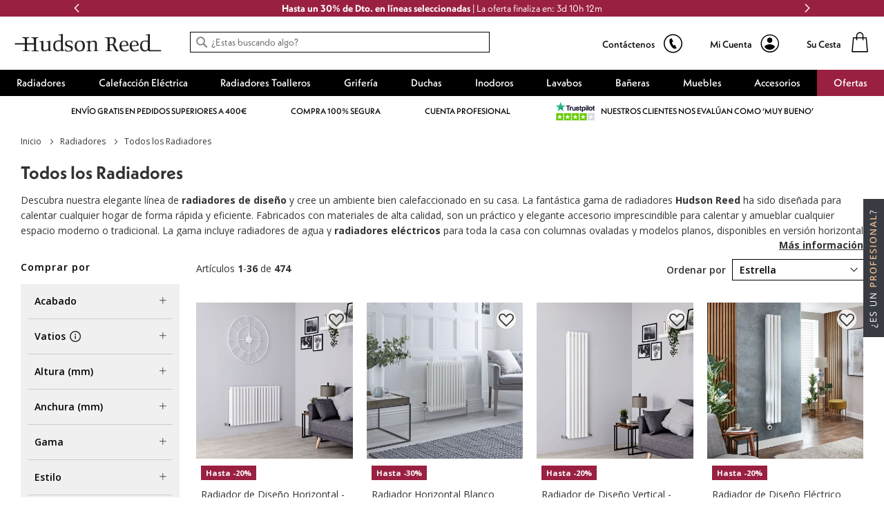

--- FILE ---
content_type: text/css; charset=UTF-8
request_url: https://cdnes.hudsonreed.com/static/version1769173705/_cache/merged/ce903f26dbf2e78027ed78ae450b0060.min.css
body_size: 100342
content:
.ui-datepicker{display:none;z-index:999999 !important}.ui-datepicker .ui-datepicker-header{position:relative;padding:.2em 0}.ui-datepicker .ui-datepicker-prev,.ui-datepicker .ui-datepicker-next{position:absolute;top:2px;width:1.8em;height:1.8em;cursor:pointer}.ui-datepicker .ui-datepicker-next-hover span,.ui-datepicker .ui-datepicker-prev-hover span{border-color:transparent #ff8400 transparent transparent}.ui-datepicker .ui-datepicker-prev{left:2px}.ui-datepicker .ui-datepicker-next{right:2px}.ui-datepicker .ui-datepicker-prev span,.ui-datepicker .ui-datepicker-next span{display:block;position:absolute;left:50%;margin-left:-8px;top:50%;margin-top:-5px;font-size:0px;width:0;height:0;border:solid;border-width:5px 8px 5px 0;border-color:transparent #ff9635 transparent transparent}.ui-datepicker .ui-datepicker-next span{margin-left:0;top:50%;margin-top:-5px;border-width:5px 0 5px 8px;border-color:transparent transparent transparent #ff9635}.ui-datepicker .ui-datepicker-title{margin:0 2.3em;line-height:1.8em;text-align:center}.ui-datepicker .ui-datepicker-title select{font-size:1em;margin:1px 0}.ui-datepicker select.ui-datepicker-month-year{width:100%}.ui-datepicker table{width:100%;font-size:.9em}.ui-datepicker td span,.ui-datepicker td a{display:block;padding:4px;text-align:right;text-decoration:none;color:#000}.ui-datepicker .ui-datepicker-buttonpane button{float:right}.ui-datepicker .ui-datepicker-buttonpane button.ui-datepicker-current{float:left}.ui-datepicker-rtl{direction:rtl}.ui-datepicker-rtl .ui-datepicker-prev{right:2px;left:auto}.ui-datepicker-rtl .ui-datepicker-next{left:2px;right:auto}.ui-datepicker-rtl .ui-datepicker-prev:hover{right:1px;left:auto}.ui-datepicker-rtl .ui-datepicker-next:hover{left:1px;right:auto}.ui-datepicker-rtl .ui-datepicker-buttonpane{clear:right}.ui-datepicker-rtl .ui-datepicker-buttonpane button{float:left}.ui-datepicker-rtl .ui-datepicker-buttonpane button.ui-datepicker-current{float:right}.ui-datepicker-rtl .ui-datepicker-group{float:right}.ui-datepicker-rtl .ui-datepicker-group-last .ui-datepicker-header{border-right-width:0;border-left-width:1px}.ui-datepicker-rtl .ui-datepicker-group-middle .ui-datepicker-header{border-right-width:0;border-left-width:1px}.ui-timepicker-div .ui-widget-header{margin-bottom:8px}.ui-timepicker-div dl{text-align:left}.ui-timepicker-div dl dt{height:25px;margin-bottom:-22px}.ui-timepicker-div dl .ui_tpicker_time_label{margin-bottom:-25px}.ui-timepicker-div dl dd{margin:0 10px 10px 65px}.ui-timepicker-div td{font-size:90%}.ui-tpicker-grid-label{background:0 0;border:none;margin:0;padding:0}.ui-datepicker{padding:15px;border:#fff 4px solid;-webkit-box-sizing:border-box;-moz-box-sizing:border-box;box-sizing:border-box;background:#efefef;-webkit-box-shadow:5px 5px 10px 0px rgba(0,0,0,.35);box-shadow:5px 5px 10px 0px rgba(0,0,0,.35)}.ui-datepicker .ui-datepicker-header{background:0 0;border:none;padding-bottom:10px}.ui-datepicker .ui-datepicker-title .ui-datepicker-month{width:47%;margin-right:6%}.ui-datepicker .ui-datepicker-title .ui-datepicker-year{width:47%}.ui-datepicker .ui-datepicker-calendar td{border:#cfcfcf 1px solid}.ui-datepicker .ui-datepicker-calendar td a{padding:4px;display:block}.ui-datepicker .ui-datepicker-calendar td .ui-state-hover{background:#f9eae7}.ui-datepicker .ui-datepicker-calendar{background:#fff;border:#cfcfcf 1px solid;border-collapse:collapse}.ui-datepicker .ui-datepicker-calendar th{background:#efefef;border:#cfcfcf 1px solid;padding:4px;text-transform:uppercase}.ui-datepicker .ui-datepicker-calendar .ui-datepicker-week-col{text-align:center;border:#cfcfcf 1px solid}.ui-datepicker{width:auto}.ui-datepicker .ui-datepicker-calendar .ui-datepicker-today{background:#f3d7d2}.ui-datepicker .ui-datepicker-calendar .ui-state-active{background:#ffdf66}.ui-timepicker-div .ui-widget-header{margin-bottom:8px}.ui-timepicker-div dl{text-align:left}.ui-timepicker-div dl dd{margin:0 0 10px 65px}.ui-timepicker-div td{font-size:90%}.ui-tpicker-grid-label{background:0 0;border:none;margin:0;padding:0}.ui-slider{position:relative;text-align:left}.ui-slider-horizontal .ui-slider-handle{margin-left:-5px}.ui-slider .ui-slider-handle{position:absolute;z-index:2;cursor:default}.ui-slider-horizontal{height:10px;-webkit-border-radius:10px;border-radius:10px;border:none;background:#dadada}.ui-slider-handle{height:10px;width:10px;-webkit-border-radius:10px;border-radius:10px;background:#f98b25;display:block;position:absolute}.ui-timepicker-div{padding:10px 0 5px}.ui-datepicker .ui-datepicker-buttonpane{overflow:hidden;padding-top:10px;border-top:#cfcfcf 1px solid}.ui-datepicker .ui-datepicker-calendar .ui-state-disabled{background:#f9f9f9}.ui-datepicker .ui-datepicker-calendar .ui-state-disabled span{color:#959595}.ui-datepicker-cover{position:absolute;z-index:-1;filter:mask();top:-4px;left:-4px;width:200px;height:200px}.ui-timepicker-div .ui_tpicker_unit_hide{display:none}.valve-message{display:inline;color:#333}.valve-note{margin-left:4px}.valve-guide-link{font-weight:700;text-decoration:underline}.pdp-gallery-container{display:flex;height:100%;max-height:100%}.pdp-gallery-container-h{flex-direction:column-reverse}.pdp-gallery-thumbnails .smv-thumbnails.smv-v.smv-external .smv-selectors{min-width:unset !important}.pdp-gallery-thumbnails .smv-thumbnails.smv-h.smv-external .smv-selectors{min-height:unset !important}.pdp-gallery-thumbnails .smv-selector>img{width:auto !important;height:auto !important}.pdp-gallery-main{flex:1 1;position:relative}.pdp-gallery-main .Sirv.mainimage{position:absolute;top:0;right:0;bottom:0;left:0}.pdp-gallery-main .Sirv .smv-slides-box .smv-slides .smv-slide.smv-shown:not(:first-child){background-color:#fff}.pdp-gallery-main .pdp-gallery-placeholder{width:100%;height:100%;max-height:100%;object-fit:contain}body{margin:0;padding:0}article,aside,details,figcaption,figure,main,footer,header,nav,section,summary{display:block}audio,canvas,video{display:inline-block}audio:not([controls]){display:none;height:0}nav ul,nav ol{list-style:none none}img{max-width:100%;height:auto;border:0}video,embed,object{max-width:100%}svg:not(:root){overflow:hidden}figure{margin:0}html{font-size:62.5%;-webkit-text-size-adjust:100%;-ms-text-size-adjust:100%;font-size-adjust:100%}body{color:#333;font-family:'Open Sans','Helvetica Neue',Helvetica,Arial,sans-serif;font-style:normal;font-weight:400;line-height:1.42857143;font-size:1.4rem}p{margin-top:0;margin-bottom:1rem}abbr[title]{border-bottom:1px dotted #ccc;cursor:help}b,strong{font-weight:700}em,i{font-style:italic}mark{background:#f0f0f0;color:#000}small,.small{font-size:12px}hr{border:0;border-top:1px solid #ccc;margin-bottom:20px;margin-top:20px}sub,sup{font-size:71.42857143000001%;line-height:0;position:relative;vertical-align:baseline}sup{top:-.5em}sub{bottom:-.25em}dfn{font-style:italic}h1{font-family:'neue-kabel','Open Sans','Helvetica Neue',Helvetica,Arial,sans-serif;font-weight:300;line-height:1.1;font-size:2.6rem;margin-top:0;margin-bottom:2rem}h2{font-family:'neue-kabel','Open Sans','Helvetica Neue',Helvetica,Arial,sans-serif;font-weight:300;line-height:1.1;font-size:2.6rem;margin-top:2.5rem;margin-bottom:2rem}h3{font-family:'neue-kabel','Open Sans','Helvetica Neue',Helvetica,Arial,sans-serif;font-weight:300;line-height:1.1;font-size:1.8rem;margin-top:1.5rem;margin-bottom:1rem}h4{font-family:'neue-kabel','Open Sans','Helvetica Neue',Helvetica,Arial,sans-serif;font-weight:700;line-height:1.1;font-size:1.4rem;margin-top:2rem;margin-bottom:2rem}h5{font-family:'neue-kabel','Open Sans','Helvetica Neue',Helvetica,Arial,sans-serif;font-weight:700;line-height:1.1;font-size:1.2rem;margin-top:2rem;margin-bottom:2rem}h6{font-family:'neue-kabel','Open Sans','Helvetica Neue',Helvetica,Arial,sans-serif;font-weight:700;line-height:1.1;font-size:1rem;margin-top:2rem;margin-bottom:2rem}h1 small,h2 small,h3 small,h4 small,h5 small,h6 small,h1 .small,h2 .small,h3 .small,h4 .small,h5 .small,h6 .small{color:#333;font-family:'Open Sans','Helvetica Neue',Helvetica,Arial,sans-serif;font-style:normal;font-weight:400;line-height:1}a,.alink{color:#333;text-decoration:none}a:visited,.alink:visited{color:#333;text-decoration:none}a:hover,.alink:hover{color:#333;text-decoration:none}a:active,.alink:active{color:#333;text-decoration:none}ul,ol{margin-top:0;margin-bottom:2rem}ul>li,ol>li{margin-top:0;margin-bottom:1rem}ul ul,ol ul,ul ol,ol ol{margin-bottom:0}dl{margin-bottom:20px;margin-top:0}dt{font-weight:700;margin-bottom:5px;margin-top:0}dd{margin-bottom:10px;margin-top:0;margin-left:0}code,kbd,pre,samp{font-family:Menlo,Monaco,Consolas,'Courier New',monospace}code{background:#f0f0f0;color:#111;padding:2px 4px;font-size:1.2rem;white-space:nowrap}kbd{background:#f0f0f0;color:#111;padding:2px 4px;font-size:1.2rem}pre{background:#f0f0f0;border:1px solid #ccc;color:#111;line-height:1.42857143;margin:0 0 10px;padding:10px;font-size:1.2rem;display:block;word-wrap:break-word}pre code{background-color:transparent;border-radius:0;color:inherit;font-size:inherit;padding:0;white-space:pre-wrap}blockquote{border-left:0 solid #ccc;margin:0 0 20px 40px;padding:0;color:#333;font-family:'Open Sans','Helvetica Neue',Helvetica,Arial,sans-serif;font-style:italic;font-weight:400;line-height:1.42857143;font-size:1.4rem}blockquote p:last-child,blockquote ul:last-child,blockquote ol:last-child{margin-bottom:0}blockquote footer,blockquote small,blockquote .small{color:#333;line-height:1.42857143;font-size:1rem;display:block}blockquote footer:before,blockquote small:before,blockquote .small:before{content:'\2014 \00A0'}blockquote cite{font-style:normal}blockquote:before,blockquote:after{content:''}q{quotes:none}q:before,q:after{content:'';content:none}cite{font-style:normal}table{width:100%;border-collapse:collapse;border-spacing:0;max-width:100%}table th{text-align:left}table>tbody>tr>th,table>tfoot>tr>th,table>tbody>tr>td,table>tfoot>tr>td{vertical-align:top}table>thead>tr>th,table>thead>tr>td{vertical-align:bottom}table>thead>tr>th,table>tbody>tr>th,table>tfoot>tr>th,table>thead>tr>td,table>tbody>tr>td,table>tfoot>tr>td{padding:8px 10px}button,.cart.table-wrapper .actions-toolbar>.action,.action-gift{background-image:none;background:#fff;border:1px solid #333;color:#333;cursor:pointer;display:inline-block;font-family:'Open Sans','Helvetica Neue',Helvetica,Arial,sans-serif;font-weight:500;margin:0;padding:7px 15px;font-size:1.4rem;line-height:1.6rem;box-sizing:border-box;vertical-align:middle}button.disabled,button[disabled],fieldset[disabled] button,.cart.table-wrapper .actions-toolbar>.action.disabled,.cart.table-wrapper .actions-toolbar>.action[disabled],fieldset[disabled] .cart.table-wrapper .actions-toolbar>.action,.action-gift.disabled,.action-gift[disabled],fieldset[disabled] .action-gift{opacity:.5;cursor:default;pointer-events:none}button::-moz-focus-inner,.cart.table-wrapper .actions-toolbar>.action::-moz-focus-inner,.action-gift::-moz-focus-inner{border:0;padding:0}input[type=text],input[type=password],input[type=url],input[type=tel],input[type=search],input[type=number],input[type*=date],input[type=email]{background:#fff;background-clip:padding-box;border:1px solid #c2c2c2;border-radius:1px;font-family:'Open Sans','Helvetica Neue',Helvetica,Arial,sans-serif;font-size:14px;height:32px;line-height:1.42857143;padding:0 9px;vertical-align:baseline;width:100%;box-sizing:border-box}input[type=text]:disabled,input[type=password]:disabled,input[type=url]:disabled,input[type=tel]:disabled,input[type=search]:disabled,input[type=number]:disabled,input[type*=date]:disabled,input[type=email]:disabled{opacity:.5}input[type=text]::-moz-placeholder,input[type=password]::-moz-placeholder,input[type=url]::-moz-placeholder,input[type=tel]::-moz-placeholder,input[type=search]::-moz-placeholder,input[type=number]::-moz-placeholder,input[type*=date]::-moz-placeholder,input[type=email]::-moz-placeholder{color:#c2c2c2}input[type=text]::-webkit-input-placeholder,input[type=password]::-webkit-input-placeholder,input[type=url]::-webkit-input-placeholder,input[type=tel]::-webkit-input-placeholder,input[type=search]::-webkit-input-placeholder,input[type=number]::-webkit-input-placeholder,input[type*=date]::-webkit-input-placeholder,input[type=email]::-webkit-input-placeholder{color:#c2c2c2}input[type=text]:-ms-input-placeholder,input[type=password]:-ms-input-placeholder,input[type=url]:-ms-input-placeholder,input[type=tel]:-ms-input-placeholder,input[type=search]:-ms-input-placeholder,input[type=number]:-ms-input-placeholder,input[type*=date]:-ms-input-placeholder,input[type=email]:-ms-input-placeholder{color:#c2c2c2}input[type=number]{-moz-appearance:textfield}input[type=number]::-webkit-inner-spin-button,input[type=number]::-webkit-outer-spin-button{-webkit-appearance:none;margin:0}input[type=search]{-webkit-appearance:none}input[type=search]::-webkit-search-cancel-button,input[type=search]::-webkit-search-decoration,input[type=search]::-webkit-search-results-button,input[type=search]::-webkit-search-results-decoration{-webkit-appearance:none}select{background:#fff;background-clip:padding-box;border:1px solid #c2c2c2;border-radius:1px;font-family:'Open Sans','Helvetica Neue',Helvetica,Arial,sans-serif;font-size:14px;height:32px;line-height:1.42857143;padding:5px 10px 4px;vertical-align:baseline;width:100%;box-sizing:border-box}select:disabled{opacity:.5}select[multiple]{height:auto;background-image:none}textarea{background:#fff;background-clip:padding-box;border:1px solid #c2c2c2;border-radius:1px;font-family:'Open Sans','Helvetica Neue',Helvetica,Arial,sans-serif;font-size:14px;height:auto;line-height:1.42857143;margin:0;padding:10px;vertical-align:baseline;width:100%;box-sizing:border-box;resize:vertical}textarea:disabled{opacity:.5}textarea::-moz-placeholder{color:#c2c2c2}textarea::-webkit-input-placeholder{color:#c2c2c2}textarea:-ms-input-placeholder{color:#c2c2c2}input[type=checkbox]{margin:2px 5px 0 0;position:relative;top:2px}input[type=checkbox]:disabled{opacity:.5}input[type=radio]{margin:2px 5px 0 0}input[type=radio]:disabled{opacity:.5}input.mage-error,select.mage-error,textarea.mage-error{border-color:#ed8380}div.mage-error{color:#e02b27;font-size:1.2rem}input[type=button],input[type=reset],input[type=submit]{cursor:pointer;-webkit-appearance:button}input::-moz-focus-inner{border:0;padding:0}form{-webkit-tap-highlight-color:rgba(0,0,0,0)}address{font-style:normal}*:focus{box-shadow:none;outline:0}._keyfocus *:focus,input:not([disabled]):focus,textarea:not([disabled]):focus,select:not([disabled]):focus{box-shadow:0 0 3px 1px #68a8e0}.abs-reset-list,.bundle-options-container .block-bundle-summary .bundle.items,.cart-container .checkout-methods-items,.opc-wrapper .opc,.opc-progress-bar,.checkout-agreements-items,.paypal-review .items-qty,.product-items,.prices-tier,.block-wishlist-management .wishlist-select-items,.order-details-items .items-qty,.footer.content ul,.block-banners .banner-items,.block-banners-inline .banner-items,.block-event .slider-panel .slider{margin:0;padding:0;list-style:none none}.abs-reset-list>li,.bundle-options-container .block-bundle-summary .bundle.items>li,.cart-container .checkout-methods-items>li,.opc-wrapper .opc>li,.opc-progress-bar>li,.checkout-agreements-items>li,.paypal-review .items-qty>li,.product-items>li,.prices-tier>li,.block-wishlist-management .wishlist-select-items>li,.order-details-items .items-qty>li,.footer.content ul>li,.block-banners .banner-items>li,.block-banners-inline .banner-items>li,.block-event .slider-panel .slider>li{margin:0}.abs-action-link-button,.abs-action-addto-product,.block-event .slider-panel .slider .item .action.event,.bundle-options-container .block-bundle-summary .product-addto-links>.action{background-image:none;background:#fff;border:1px solid #333;color:#333;cursor:pointer;font-family:'Open Sans','Helvetica Neue',Helvetica,Arial,sans-serif;font-weight:500;margin:0;padding:7px 15px;font-size:1.4rem;line-height:1.6rem;box-sizing:border-box;vertical-align:middle;display:inline-block;text-decoration:none;border-radius:3px}.abs-action-link-button.disabled,.abs-action-link-button[disabled],fieldset[disabled] .abs-action-link-button,.abs-action-addto-product.disabled,.abs-action-addto-product[disabled],fieldset[disabled] .abs-action-addto-product,.block-event .slider-panel .slider .item .action.event.disabled,.block-event .slider-panel .slider .item .action.event[disabled],fieldset[disabled] .block-event .slider-panel .slider .item .action.event,.bundle-options-container .block-bundle-summary .product-addto-links>.action.disabled,.bundle-options-container .block-bundle-summary .product-addto-links>.action[disabled],fieldset[disabled] .bundle-options-container .block-bundle-summary .product-addto-links>.action{opacity:.5;cursor:default;pointer-events:none}.abs-action-link-button:hover,.abs-action-link-button:active,.abs-action-link-button:focus,.abs-action-addto-product:hover,.abs-action-addto-product:active,.abs-action-addto-product:focus,.block-event .slider-panel .slider .item .action.event:hover,.block-event .slider-panel .slider .item .action.event:active,.block-event .slider-panel .slider .item .action.event:focus,.bundle-options-container .block-bundle-summary .product-addto-links>.action:hover,.bundle-options-container .block-bundle-summary .product-addto-links>.action:active,.bundle-options-container .block-bundle-summary .product-addto-links>.action:focus{text-decoration:none}.abs-product-options-list dt,.cart.table-wrapper .item-options dt,.opc-block-summary .items-in-cart .product .item-options dt,.block-giftregistry-shared-items .product .item-options dt,.multicheckout .item-options dt{clear:left;float:left;margin:0 10px 5px 0}.abs-product-options-list dt:after,.cart.table-wrapper .item-options dt:after,.opc-block-summary .items-in-cart .product .item-options dt:after,.block-giftregistry-shared-items .product .item-options dt:after,.multicheckout .item-options dt:after{content:': '}.abs-product-options-list dd,.cart.table-wrapper .item-options dd,.opc-block-summary .items-in-cart .product .item-options dd,.block-giftregistry-shared-items .product .item-options dd,.multicheckout .item-options dd{display:inline-block;float:left;margin:0 0 5px}.abs-button-responsive,.actions-toolbar>.primary .action,.actions-toolbar>.secondary .action{width:100%}.abs-reset-image-wrapper,.cart.table-wrapper .product-image-wrapper,.minicart-items .product-image-wrapper,.block-giftregistry-shared-items .product-image-wrapper,.products-list .product-image-wrapper{height:auto;padding:0 !important}.abs-reset-image-wrapper .product-image-photo,.cart.table-wrapper .product-image-wrapper .product-image-photo,.minicart-items .product-image-wrapper .product-image-photo,.block-giftregistry-shared-items .product-image-wrapper .product-image-photo,.products-list .product-image-wrapper .product-image-photo{position:static}.abs-adaptive-images{display:block;height:auto;max-width:100%}.abs-adaptive-images-centered,.product.media .product.photo .photo.image{display:block;height:auto;margin:0 auto;max-width:100%}.abs-login-block-title,.login-container .block .block-title{font-size:1.8rem;border-bottom:1px solid #e8e8e8;margin-bottom:15px;padding-bottom:12px}.abs-login-block-title strong,.login-container .block .block-title strong{font-weight:500}.abs-block-title,.abs-account-blocks .block-title,.block-giftregistry-results .block-title,.block-giftregistry-shared-items .block-title,.block-compare .block-title,.block-wishlist-search-results .block-title,.block-reorder .block-title,.widget .block-title,.block-wishlist .block-title,.multicheckout .block-title,.paypal-review .block .block-title,.magento-rma-guest-returns .column.main .block:not(.widget) .block-title,.account .column.main .block:not(.widget) .block-title,[class^=sales-guest-] .column.main .block:not(.widget) .block-title,.sales-guest-view .column.main .block:not(.widget) .block-title,.sales-guest-invoice .column.main .block:not(.widget) .block-title,.sales-guest-shipment .column.main .block:not(.widget) .block-title{margin-bottom:15px}.abs-block-title>strong,.abs-account-blocks .block-title>strong,.block-giftregistry-results .block-title>strong,.block-giftregistry-shared-items .block-title>strong,.block-compare .block-title>strong,.block-wishlist-search-results .block-title>strong,.block-reorder .block-title>strong,.widget .block-title>strong,.block-wishlist .block-title>strong,.multicheckout .block-title>strong,.paypal-review .block .block-title>strong,.magento-rma-guest-returns .column.main .block:not(.widget) .block-title>strong,.account .column.main .block:not(.widget) .block-title>strong,[class^=sales-guest-] .column.main .block:not(.widget) .block-title>strong,.sales-guest-view .column.main .block:not(.widget) .block-title>strong,.sales-guest-invoice .column.main .block:not(.widget) .block-title>strong,.sales-guest-shipment .column.main .block:not(.widget) .block-title>strong{font-family:'neue-kabel','Open Sans','Helvetica Neue',Helvetica,Arial,sans-serif;font-weight:300;line-height:1.1;font-size:1.8rem;margin-top:1.5rem;margin-bottom:1rem}.abs-account-blocks .block-title>.action,.multicheckout .block-title>.action,.paypal-review .block .block-title>.action,.magento-rma-guest-returns .column.main .block:not(.widget) .block-title>.action,.account .column.main .block:not(.widget) .block-title>.action,[class^=sales-guest-] .column.main .block:not(.widget) .block-title>.action,.sales-guest-view .column.main .block:not(.widget) .block-title>.action,.sales-guest-invoice .column.main .block:not(.widget) .block-title>.action,.sales-guest-shipment .column.main .block:not(.widget) .block-title>.action{margin-left:15px}.abs-account-blocks .box-title,.multicheckout .box-title,.paypal-review .block .box-title,.magento-rma-guest-returns .column.main .block:not(.widget) .box-title,.account .column.main .block:not(.widget) .box-title,[class^=sales-guest-] .column.main .block:not(.widget) .box-title,.sales-guest-view .column.main .block:not(.widget) .box-title,.sales-guest-invoice .column.main .block:not(.widget) .box-title,.sales-guest-shipment .column.main .block:not(.widget) .box-title{display:inline-block;margin:0 0 5px}.abs-account-blocks .box-title>span,.multicheckout .box-title>span,.paypal-review .block .box-title>span,.magento-rma-guest-returns .column.main .block:not(.widget) .box-title>span,.account .column.main .block:not(.widget) .box-title>span,[class^=sales-guest-] .column.main .block:not(.widget) .box-title>span,.sales-guest-view .column.main .block:not(.widget) .box-title>span,.sales-guest-invoice .column.main .block:not(.widget) .box-title>span,.sales-guest-shipment .column.main .block:not(.widget) .box-title>span{font-family:'neue-kabel','Open Sans','Helvetica Neue',Helvetica,Arial,sans-serif;font-weight:700;line-height:1.1;font-size:1.4rem;margin-top:2rem;margin-bottom:2rem}.abs-account-blocks .box-title>.action,.multicheckout .box-title>.action,.paypal-review .block .box-title>.action,.magento-rma-guest-returns .column.main .block:not(.widget) .box-title>.action,.account .column.main .block:not(.widget) .box-title>.action,[class^=sales-guest-] .column.main .block:not(.widget) .box-title>.action,.sales-guest-view .column.main .block:not(.widget) .box-title>.action,.sales-guest-invoice .column.main .block:not(.widget) .box-title>.action,.sales-guest-shipment .column.main .block:not(.widget) .box-title>.action{font-weight:400;margin-left:10px}.abs-account-blocks .block-content p:last-child,.multicheckout .block-content p:last-child,.paypal-review .block .block-content p:last-child,.magento-rma-guest-returns .column.main .block:not(.widget) .block-content p:last-child,.account .column.main .block:not(.widget) .block-content p:last-child,[class^=sales-guest-] .column.main .block:not(.widget) .block-content p:last-child,.sales-guest-view .column.main .block:not(.widget) .block-content p:last-child,.sales-guest-invoice .column.main .block:not(.widget) .block-content p:last-child,.sales-guest-shipment .column.main .block:not(.widget) .block-content p:last-child{margin-bottom:0}.abs-account-blocks .block-content .box,.multicheckout .block-content .box,.paypal-review .block .block-content .box,.magento-rma-guest-returns .column.main .block:not(.widget) .block-content .box,.account .column.main .block:not(.widget) .block-content .box,[class^=sales-guest-] .column.main .block:not(.widget) .block-content .box,.sales-guest-view .column.main .block:not(.widget) .block-content .box,.sales-guest-invoice .column.main .block:not(.widget) .block-content .box,.sales-guest-shipment .column.main .block:not(.widget) .block-content .box{margin-bottom:20px}.abs-dropdown-simple,.giftregisty-dropdown,.wishlist-dropdown{display:inline-block;position:relative}.abs-dropdown-simple:before,.abs-dropdown-simple:after,.giftregisty-dropdown:before,.giftregisty-dropdown:after,.wishlist-dropdown:before,.wishlist-dropdown:after{content:'';display:table}.abs-dropdown-simple:after,.giftregisty-dropdown:after,.wishlist-dropdown:after{clear:both}.abs-dropdown-simple .action.toggle,.giftregisty-dropdown .action.toggle,.wishlist-dropdown .action.toggle{cursor:pointer;display:inline-block;text-decoration:none}.abs-dropdown-simple .action.toggle:after,.giftregisty-dropdown .action.toggle:after,.wishlist-dropdown .action.toggle:after{-webkit-font-smoothing:antialiased;-moz-osx-font-smoothing:grayscale;font-size:22px;line-height:22px;color:#333;content:'\e607';font-family:'ldg-icons';margin:0 0 0 5px;vertical-align:middle;display:inline-block;font-weight:400;speak:none;text-align:center}.abs-dropdown-simple .action.toggle:hover:after,.giftregisty-dropdown .action.toggle:hover:after,.wishlist-dropdown .action.toggle:hover:after{color:#333}.abs-dropdown-simple .action.toggle:active:after,.giftregisty-dropdown .action.toggle:active:after,.wishlist-dropdown .action.toggle:active:after{color:#333}.abs-dropdown-simple .action.toggle.active,.giftregisty-dropdown .action.toggle.active,.wishlist-dropdown .action.toggle.active{display:inline-block;text-decoration:none}.abs-dropdown-simple .action.toggle.active:after,.giftregisty-dropdown .action.toggle.active:after,.wishlist-dropdown .action.toggle.active:after{-webkit-font-smoothing:antialiased;-moz-osx-font-smoothing:grayscale;font-size:22px;line-height:22px;color:#333;content:'\e618';font-family:'ldg-icons';margin:0 0 0 5px;vertical-align:middle;display:inline-block;font-weight:400;speak:none;text-align:center}.abs-dropdown-simple .action.toggle.active:hover:after,.giftregisty-dropdown .action.toggle.active:hover:after,.wishlist-dropdown .action.toggle.active:hover:after{color:#333}.abs-dropdown-simple .action.toggle.active:active:after,.giftregisty-dropdown .action.toggle.active:active:after,.wishlist-dropdown .action.toggle.active:active:after{color:#333}.abs-dropdown-simple ul.dropdown,.giftregisty-dropdown ul.dropdown,.wishlist-dropdown ul.dropdown{margin:0;padding:0;list-style:none none;background:#fff;border:1px solid #bbb;margin-top:4px;min-width:200px;z-index:100;box-sizing:border-box;display:none;position:absolute;top:100%;box-shadow:0 3px 3px rgba(0,0,0,.15)}.abs-dropdown-simple ul.dropdown li,.giftregisty-dropdown ul.dropdown li,.wishlist-dropdown ul.dropdown li{margin:0;padding:5px 5px 5px 23px}.abs-dropdown-simple ul.dropdown li:hover,.giftregisty-dropdown ul.dropdown li:hover,.wishlist-dropdown ul.dropdown li:hover{background:#e8e8e8;cursor:pointer}.abs-dropdown-simple ul.dropdown:before,.abs-dropdown-simple ul.dropdown:after,.giftregisty-dropdown ul.dropdown:before,.giftregisty-dropdown ul.dropdown:after,.wishlist-dropdown ul.dropdown:before,.wishlist-dropdown ul.dropdown:after{border-bottom-style:solid;content:'';display:block;height:0;position:absolute;width:0}.abs-dropdown-simple ul.dropdown:before,.giftregisty-dropdown ul.dropdown:before,.wishlist-dropdown ul.dropdown:before{border:6px solid;border-color:transparent transparent #fff;z-index:99}.abs-dropdown-simple ul.dropdown:after,.giftregisty-dropdown ul.dropdown:after,.wishlist-dropdown ul.dropdown:after{border:7px solid;border-color:transparent transparent #bbb;z-index:98}.abs-dropdown-simple ul.dropdown:before,.giftregisty-dropdown ul.dropdown:before,.wishlist-dropdown ul.dropdown:before{left:10px;top:-12px}.abs-dropdown-simple ul.dropdown:after,.giftregisty-dropdown ul.dropdown:after,.wishlist-dropdown ul.dropdown:after{left:9px;top:-14px}.abs-dropdown-simple.active,.giftregisty-dropdown.active,.wishlist-dropdown.active{overflow:visible}.abs-dropdown-simple.active ul.dropdown,.giftregisty-dropdown.active ul.dropdown,.wishlist-dropdown.active ul.dropdown{display:block}.abs-input-qty,.column .block-addbysku .qty .qty,.bundle-options-container .input-text.qty,.cart.table-wrapper .col.qty .input-text,.table-giftregistry-items .field.qty .qty,.block-giftregistry-shared-items .qty .qty,.table.grouped .control .qty,.multicheckout .table-wrapper .col .qty .input-text,.account .table-return-items .qty .input-text,.block-wishlist-info-items .input-text.qty,.account .table-wrapper .data.table.wishlist .box-tocart .qty,.products-grid.wishlist .product-item .box-tocart input.qty,.sidebar .block-addbysku .fieldset .fields .field.qty .qty{text-align:center;width:47px}.abs-margin-for-blocks-and-widgets,.block,.sidebar .widget.block:not(:last-child),.sidebar .widget:not(:last-child),.block-banners,.block-banners-inline{margin-bottom:40px}.abs-remove-button-for-blocks,.sidebar .action.delete,.table-comparison .cell.remove .action.delete,.block-compare .action.delete,.filter-current .action.remove{display:inline-block;text-decoration:none}.abs-remove-button-for-blocks>span,.sidebar .action.delete>span,.table-comparison .cell.remove .action.delete>span,.block-compare .action.delete>span,.filter-current .action.remove>span{border:0;clip:rect(0,0,0,0);height:1px;margin:-1px;overflow:hidden;padding:0;position:absolute;width:1px}.abs-remove-button-for-blocks:before,.sidebar .action.delete:before,.table-comparison .cell.remove .action.delete:before,.block-compare .action.delete:before,.filter-current .action.remove:before{-webkit-font-smoothing:antialiased;-moz-osx-font-smoothing:grayscale;font-size:26px;line-height:15px;color:#303030;content:'\e616';font-family:'ldg-icons';vertical-align:middle;display:inline-block;font-weight:400;speak:none;text-align:center}.abs-remove-button-for-blocks:hover:before,.sidebar .action.delete:hover:before,.table-comparison .cell.remove .action.delete:hover:before,.block-compare .action.delete:hover:before,.filter-current .action.remove:hover:before{color:#303030}.abs-remove-button-for-blocks:active:before,.sidebar .action.delete:active:before,.table-comparison .cell.remove .action.delete:active:before,.block-compare .action.delete:active:before,.filter-current .action.remove:active:before{color:#303030}.abs-product-link,.product-item-name,.product.name a{font-weight:400}.abs-product-link>a,.product-item-name>a,.product.name a>a{color:#333;text-decoration:none}.abs-product-link>a:visited,.product-item-name>a:visited,.product.name a>a:visited{color:#333;text-decoration:none}.abs-product-link>a:hover,.product-item-name>a:hover,.product.name a>a:hover{color:#333;text-decoration:none}.abs-product-link>a:active,.product-item-name>a:active,.product.name a>a:active{color:#333;text-decoration:none}.abs-reset-left-margin,.form.giftregistry.items .actions-toolbar,.form-new-agreement .actions-toolbar,.fieldset .review-legend.legend,.form.wishlist.items .actions-toolbar{margin-left:0}.abs-action-remove,.abs-add-fields .action.remove,.form-giftregistry-share .action.remove,.form-giftregistry-edit .action.remove,.form-add-invitations .action.remove,.form-create-return .action.remove,.form.send.friend .action.remove{left:10px;margin-left:70%;position:absolute;top:31px;width:auto}.abs-add-fields .fieldset,.form-giftregistry-share .fieldset,.form-giftregistry-edit .fieldset,.form-add-invitations .fieldset,.form-create-return .fieldset,.form.send.friend .fieldset{margin-bottom:50px}.abs-add-fields .fieldset .field:not(.choice) .control,.form-giftregistry-share .fieldset .field:not(.choice) .control,.form-giftregistry-edit .fieldset .field:not(.choice) .control,.form-add-invitations .fieldset .field:not(.choice) .control,.form-create-return .fieldset .field:not(.choice) .control,.form.send.friend .fieldset .field:not(.choice) .control{width:70%}.abs-add-fields .fieldset .actions-toolbar:not(:first-child)>.secondary,.form-giftregistry-share .fieldset .actions-toolbar:not(:first-child)>.secondary,.form-giftregistry-edit .fieldset .actions-toolbar:not(:first-child)>.secondary,.form-add-invitations .fieldset .actions-toolbar:not(:first-child)>.secondary,.form-create-return .fieldset .actions-toolbar:not(:first-child)>.secondary,.form.send.friend .fieldset .actions-toolbar:not(:first-child)>.secondary{float:left}.abs-add-fields .fieldset .actions-toolbar:not(:first-child)>.secondary .action.add,.form-giftregistry-share .fieldset .actions-toolbar:not(:first-child)>.secondary .action.add,.form-giftregistry-edit .fieldset .actions-toolbar:not(:first-child)>.secondary .action.add,.form-add-invitations .fieldset .actions-toolbar:not(:first-child)>.secondary .action.add,.form-create-return .fieldset .actions-toolbar:not(:first-child)>.secondary .action.add,.form.send.friend .fieldset .actions-toolbar:not(:first-child)>.secondary .action.add{margin-top:30px}.abs-add-fields .fieldset .fields .actions-toolbar,.form-giftregistry-share .fieldset .fields .actions-toolbar,.form-giftregistry-edit .fieldset .fields .actions-toolbar,.form-add-invitations .fieldset .fields .actions-toolbar,.form-create-return .fieldset .fields .actions-toolbar,.form.send.friend .fieldset .fields .actions-toolbar{margin:0}.abs-add-fields .message.notice,.form-giftregistry-share .message.notice,.form-giftregistry-edit .message.notice,.form-add-invitations .message.notice,.form-create-return .message.notice,.form.send.friend .message.notice{margin:30px 0 0}.abs-add-fields .additional,.form-giftregistry-share .additional,.form-giftregistry-edit .additional,.form-add-invitations .additional,.form-create-return .additional,.form.send.friend .additional{margin-top:55px;position:relative}.abs-hidden,.order-details-items .order-items .order-gift-message:not(.expanded-content){height:0;visibility:hidden}.abs-visually-hidden,.fieldset>.field.no-label>.label,.fieldset>.fields>.field.no-label>.label,.cart.table-wrapper .col.qty .label,.minicart-wrapper .action.showcart .counter-label,.checkout-index-index .page-title-wrapper,.checkout-payment-method .field-select-billing>.label,.checkout-payment-method .payments .legend,.checkout-payment-method .ccard .legend,.page-product-downloadable .product-options-wrapper .fieldset .legend.links-title,.page-product-giftcard .fieldset.giftcard>.legend,.opc-wrapper .form-giftcard-account .field .label,.multicheckout .table-wrapper .col .label,.multicheckout .block .methods-shipping .item-content .fieldset>.legend,.opc-wrapper .form-discount .field .label,.table-comparison .cell.label.remove span,.table-comparison .cell.label.product span,.fieldset .fullname.field>.label,.account .column.main .limiter>.label,.field.street .field .label,.block-collapsible-nav .title,.filter-options-content .filter-count-label,.block-wishlist-search-form .form-wishlist-search .fieldset>.legend,.page-multiple-wishlist .page-title-wrapper .page-title,.block.newsletter .label,.block-reorder .product-item .label,.action.skip:not(:focus),.page-header .switcher .label,.page-footer .switcher .label,.products-grid.wishlist .product-item .comment-box .label{border:0;clip:rect(0,0,0,0);height:1px;margin:-1px;overflow:hidden;padding:0;position:absolute;width:1px}.abs-visually-hidden-reset,.shipping-policy-block.field-tooltip .field-tooltip-action span{clip:auto;height:auto;margin:0;overflow:visible;position:static;width:auto}.abs-add-clearfix:before,.abs-add-clearfix:after,.abs-add-fields .fieldset .actions-toolbar:not(:first-child):before,.abs-add-fields .fieldset .actions-toolbar:not(:first-child):after,.cart.table-wrapper .actions-toolbar:before,.cart.table-wrapper .actions-toolbar:after,.cart.table-wrapper .item-options:before,.cart.table-wrapper .item-options:after,.minicart-items .product-item>.product:before,.minicart-items .product-item>.product:after,.checkout-container:before,.checkout-container:after,.opc-estimated-wrapper:before,.opc-estimated-wrapper:after,.opc-wrapper .field.addresses:before,.opc-wrapper .field.addresses:after,.opc-block-summary .items-in-cart .product .item-options:before,.opc-block-summary .items-in-cart .product .item-options:after,.page-product-downloadable .product-add-form:before,.page-product-downloadable .product-add-form:after,.gift-options:before,.gift-options:after,.gift-item-block .content:before,.gift-item-block .content:after,.order-details-items .order-gift-message:before,.order-details-items .order-gift-message:after,.order-details-items .block-order-details-gift-message:before,.order-details-items .block-order-details-gift-message:after,.block-giftregistry-shared-items .product .item-options:before,.block-giftregistry-shared-items .product .item-options:after,.gift-wrapping-list:before,.gift-wrapping-list:after,.opc-wrapper .data.table .gift-wrapping:before,.opc-wrapper .data.table .gift-wrapping:after,.table-order-items .gift-wrapping:before,.table-order-items .gift-wrapping:after,.table-order-review .gift-wrapping:before,.table-order-review .gift-wrapping:after,.order-options .product:before,.order-options .product:after,.map-popup .map-info-price:before,.map-popup .map-info-price:after,.multicheckout .item-options:before,.multicheckout .item-options:after,.multicheckout .block:before,.multicheckout .block:after,.multicheckout .block-content:before,.multicheckout .block-content:after,.toolbar:before,.toolbar:after,.sidebar .product-items-images:before,.sidebar .product-items-images:after,.fieldset .fullname .field:before,.fieldset .fullname .field:after,.customer-review .product-details:before,.customer-review .product-details:after,.header.content:before,.header.content:after,.form-giftregistry-share .fieldset .actions-toolbar:not(:first-child):before,.form-giftregistry-share .fieldset .actions-toolbar:not(:first-child):after,.form-giftregistry-edit .fieldset .actions-toolbar:not(:first-child):before,.form-giftregistry-edit .fieldset .actions-toolbar:not(:first-child):after,.form-add-invitations .fieldset .actions-toolbar:not(:first-child):before,.form-add-invitations .fieldset .actions-toolbar:not(:first-child):after,.form-create-return .fieldset .actions-toolbar:not(:first-child):before,.form-create-return .fieldset .actions-toolbar:not(:first-child):after,.form.send.friend .fieldset .actions-toolbar:not(:first-child):before,.form.send.friend .fieldset .actions-toolbar:not(:first-child):after{content:'';display:table}.abs-add-clearfix:after,.abs-add-fields .fieldset .actions-toolbar:not(:first-child):after,.cart.table-wrapper .actions-toolbar:after,.cart.table-wrapper .item-options:after,.minicart-items .product-item>.product:after,.checkout-container:after,.opc-estimated-wrapper:after,.opc-wrapper .field.addresses:after,.opc-block-summary .items-in-cart .product .item-options:after,.page-product-downloadable .product-add-form:after,.gift-options:after,.gift-item-block .content:after,.order-details-items .order-gift-message:after,.order-details-items .block-order-details-gift-message:after,.block-giftregistry-shared-items .product .item-options:after,.gift-wrapping-list:after,.opc-wrapper .data.table .gift-wrapping:after,.table-order-items .gift-wrapping:after,.table-order-review .gift-wrapping:after,.order-options .product:after,.map-popup .map-info-price:after,.multicheckout .item-options:after,.multicheckout .block:after,.multicheckout .block-content:after,.toolbar:after,.sidebar .product-items-images:after,.fieldset .fullname .field:after,.customer-review .product-details:after,.header.content:after,.form-giftregistry-share .fieldset .actions-toolbar:not(:first-child):after,.form-giftregistry-edit .fieldset .actions-toolbar:not(:first-child):after,.form-add-invitations .fieldset .actions-toolbar:not(:first-child):after,.form-create-return .fieldset .actions-toolbar:not(:first-child):after,.form.send.friend .fieldset .actions-toolbar:not(:first-child):after{clear:both}.abs-add-box-sizing,.abs-field-date .control,.abs-field-tooltip,.columns .column.main,.columns .sidebar-main,.columns .sidebar-additional,.column .block-addbysku .sku,.bundle-options-container .block-bundle-summary,.cart-summary,.opc-wrapper .shipping-address-item,.shipping-policy-block.field-tooltip .field-tooltip-content,.opc-block-summary,.product-item,.sidebar .product-items-images .product-item,.search-autocomplete,.sidebar .block-addbysku .fieldset .fields .field.sku,.block-event .slider-panel .slider .item .action.show,.field.date .control,.field .control._with-tooltip{box-sizing:border-box}.abs-navigation-icon{display:block;text-decoration:none}.abs-navigation-icon:after{-webkit-font-smoothing:antialiased;-moz-osx-font-smoothing:grayscale;font-size:34px;line-height:1.2;color:inherit;content:'\e622';font-family:'ldg-icons';vertical-align:middle;display:inline-block;font-weight:400;speak:none;text-align:center}.abs-navigation-icon:after{position:absolute;right:5px;top:0}.abs-split-button{display:inline-block;position:relative;vertical-align:middle}.abs-split-button:before,.abs-split-button:after{content:'';display:table}.abs-split-button:after{clear:both}.abs-split-button .action.split{float:left;margin:0}.abs-split-button .action.toggle{float:right;margin:0}.abs-split-button button.action.split,.abs-split-button .cart.table-wrapper .actions-toolbar>.action.action.split,.abs-split-button .action-gift.action.split{border-bottom-right-radius:0;border-top-right-radius:0}.abs-split-button button+.action.toggle,.abs-split-button .cart.table-wrapper .actions-toolbar>.action+.action.toggle,.abs-split-button .action-gift+.action.toggle{border-bottom-left-radius:0;border-left:0;border-top-left-radius:0}.abs-split-button .action.toggle{padding:4px 5px;display:inline-block;text-decoration:none}.abs-split-button .action.toggle>span{border:0;clip:rect(0,0,0,0);height:1px;margin:-1px;overflow:hidden;padding:0;position:absolute;width:1px}.abs-split-button .action.toggle:after{-webkit-font-smoothing:antialiased;-moz-osx-font-smoothing:grayscale;font-size:22px;line-height:22px;color:#333;content:'\e607';font-family:'ldg-icons';margin:0;vertical-align:top;display:inline-block;font-weight:400;speak:none;text-align:center}.abs-split-button .action.toggle:hover:after{color:#333}.abs-split-button .action.toggle:active:after{color:#333}.abs-split-button .action.toggle.active{display:inline-block;text-decoration:none}.abs-split-button .action.toggle.active>span{border:0;clip:rect(0,0,0,0);height:1px;margin:-1px;overflow:hidden;padding:0;position:absolute;width:1px}.abs-split-button .action.toggle.active:after{-webkit-font-smoothing:antialiased;-moz-osx-font-smoothing:grayscale;font-size:22px;line-height:22px;color:#333;content:'\e618';font-family:'ldg-icons';margin:0;vertical-align:top;display:inline-block;font-weight:400;speak:none;text-align:center}.abs-split-button .action.toggle.active:hover:after{color:#333}.abs-split-button .action.toggle.active:active:after{color:#333}.abs-split-button .items{margin:0;padding:0;list-style:none none;background:#fff;border:1px solid #bbb;margin-top:4px;min-width:100%;z-index:100;box-sizing:border-box;display:none;position:absolute;top:100%;box-shadow:0 3px 3px rgba(0,0,0,.15)}.abs-split-button .items li{margin:0;padding:3px 5px}.abs-split-button .items li:hover{background:#e8e8e8;cursor:pointer}.abs-split-button .items:before,.abs-split-button .items:after{border-bottom-style:solid;content:'';display:block;height:0;position:absolute;width:0}.abs-split-button .items:before{border:6px solid;border-color:transparent transparent #fff;z-index:99}.abs-split-button .items:after{border:7px solid;border-color:transparent transparent #bbb;z-index:98}.abs-split-button .items:before{right:10px;top:-12px}.abs-split-button .items:after{right:9px;top:-14px}.abs-split-button.active{overflow:visible}.abs-split-button.active .items{display:block}.abs-action-addto-product,.bundle-options-container .block-bundle-summary .product-addto-links>.action{line-height:1.2rem;padding:5px 8px;font-size:1.1rem}.abs-actions-addto-gridlist,.table-comparison .wishlist.split.button>.action.split,.product-items .wishlist.split.button>.action.split{display:inline-block;text-decoration:none}.abs-actions-addto-gridlist>span,.table-comparison .wishlist.split.button>.action.split>span,.product-items .wishlist.split.button>.action.split>span{border:0;clip:rect(0,0,0,0);height:1px;margin:-1px;overflow:hidden;padding:0;position:absolute;width:1px}.abs-actions-addto-gridlist:before,.table-comparison .wishlist.split.button>.action.split:before,.product-items .wishlist.split.button>.action.split:before{-webkit-font-smoothing:antialiased;-moz-osx-font-smoothing:grayscale;font-size:29px;line-height:24px;color:#888;font-family:'ldg-icons';vertical-align:middle;display:inline-block;font-weight:400;speak:none;text-align:center}.abs-button-l,.bundle-actions .action.primary,.bundle-options-container .block-bundle-summary .box-tocart .action.primary,.cart-container .checkout-methods-items .action.primary,.block-minicart .block-content>.actions>.primary .action.primary,.methods-shipping .actions-toolbar .action.primary,.block-authentication .action.action-register,.block-authentication .action.action-login,.checkout-payment-method .payment-method-content>.actions-toolbar>.primary .action.primary,.multicheckout .action.primary,.product-info-main .box-tocart .action.tocart,.product-options-bottom .box-tocart .action.tocart,.form-address-edit .actions-toolbar .action.primary,.bundle-actions .amshopby-button,.bundle-options-container .block-bundle-summary .box-tocart .amshopby-button,.cart-container .checkout-methods-items .amshopby-button,.block-minicart .block-content>.actions>.primary .amshopby-button,.methods-shipping .actions-toolbar .amshopby-button,.checkout-payment-method .payment-method-content>.actions-toolbar>.primary .amshopby-button,.multicheckout .amshopby-button,.form-address-edit .actions-toolbar .amshopby-button,.bundle-actions .am-filter-go,.bundle-options-container .block-bundle-summary .box-tocart .am-filter-go,.cart-container .checkout-methods-items .am-filter-go,.block-minicart .block-content>.actions>.primary .am-filter-go,.methods-shipping .actions-toolbar .am-filter-go,.checkout-payment-method .payment-method-content>.actions-toolbar>.primary .am-filter-go,.multicheckout .am-filter-go,.form-address-edit .actions-toolbar .am-filter-go{line-height:2.2rem;padding:14px 17px;font-size:1.8rem}.abs-action-button-as-link,.abs-action-remove,.checkout-container .action-additional,.cart.table-wrapper .action.help.map,.opc-wrapper .edit-address-link,.action-auth-toggle,.checkout-payment-method .checkout-billing-address .action-cancel,.checkout-agreements-block .action-show,.cart-summary .block.giftcard .action.check,.gift-options .actions-toolbar .action-cancel,.paypal-button-widget .paypal-button,.table-comparison .wishlist.split.button>.action,.product-items .wishlist.split.button>.action,.abs-add-fields .action.remove,.form-giftregistry-share .action.remove,.form-giftregistry-edit .action.remove,.form-add-invitations .action.remove,.form-create-return .action.remove,.form.send.friend .action.remove{line-height:1.42857143;padding:0;color:#333;text-decoration:none;background:0 0;border:0;display:inline;border-radius:0;font-size:inherit;font-weight:400}.abs-action-button-as-link:visited,.abs-action-remove:visited,.checkout-container .action-additional:visited,.cart.table-wrapper .action.help.map:visited,.opc-wrapper .edit-address-link:visited,.action-auth-toggle:visited,.checkout-payment-method .checkout-billing-address .action-cancel:visited,.checkout-agreements-block .action-show:visited,.cart-summary .block.giftcard .action.check:visited,.gift-options .actions-toolbar .action-cancel:visited,.paypal-button-widget .paypal-button:visited,.table-comparison .wishlist.split.button>.action:visited,.product-items .wishlist.split.button>.action:visited,.abs-add-fields .action.remove:visited,.form-giftregistry-share .action.remove:visited,.form-giftregistry-edit .action.remove:visited,.form-add-invitations .action.remove:visited,.form-create-return .action.remove:visited,.form.send.friend .action.remove:visited{color:#333;text-decoration:none}.abs-action-button-as-link:hover,.abs-action-remove:hover,.checkout-container .action-additional:hover,.cart.table-wrapper .action.help.map:hover,.opc-wrapper .edit-address-link:hover,.action-auth-toggle:hover,.checkout-payment-method .checkout-billing-address .action-cancel:hover,.checkout-agreements-block .action-show:hover,.cart-summary .block.giftcard .action.check:hover,.gift-options .actions-toolbar .action-cancel:hover,.paypal-button-widget .paypal-button:hover,.table-comparison .wishlist.split.button>.action:hover,.product-items .wishlist.split.button>.action:hover,.abs-add-fields .action.remove:hover,.form-giftregistry-share .action.remove:hover,.form-giftregistry-edit .action.remove:hover,.form-add-invitations .action.remove:hover,.form-create-return .action.remove:hover,.form.send.friend .action.remove:hover{color:#333;text-decoration:none}.abs-action-button-as-link:active,.abs-action-remove:active,.checkout-container .action-additional:active,.cart.table-wrapper .action.help.map:active,.opc-wrapper .edit-address-link:active,.action-auth-toggle:active,.checkout-payment-method .checkout-billing-address .action-cancel:active,.checkout-agreements-block .action-show:active,.cart-summary .block.giftcard .action.check:active,.gift-options .actions-toolbar .action-cancel:active,.paypal-button-widget .paypal-button:active,.table-comparison .wishlist.split.button>.action:active,.product-items .wishlist.split.button>.action:active,.abs-add-fields .action.remove:active,.form-giftregistry-share .action.remove:active,.form-giftregistry-edit .action.remove:active,.form-add-invitations .action.remove:active,.form-create-return .action.remove:active,.form.send.friend .action.remove:active{color:#333;text-decoration:none}.abs-action-button-as-link:hover,.abs-action-button-as-link:active,.abs-action-button-as-link:focus,.abs-action-remove:hover,.abs-action-remove:active,.abs-action-remove:focus,.checkout-container .action-additional:hover,.checkout-container .action-additional:active,.checkout-container .action-additional:focus,.cart.table-wrapper .action.help.map:hover,.cart.table-wrapper .action.help.map:active,.cart.table-wrapper .action.help.map:focus,.opc-wrapper .edit-address-link:hover,.opc-wrapper .edit-address-link:active,.opc-wrapper .edit-address-link:focus,.action-auth-toggle:hover,.action-auth-toggle:active,.action-auth-toggle:focus,.checkout-payment-method .checkout-billing-address .action-cancel:hover,.checkout-payment-method .checkout-billing-address .action-cancel:active,.checkout-payment-method .checkout-billing-address .action-cancel:focus,.checkout-agreements-block .action-show:hover,.checkout-agreements-block .action-show:active,.checkout-agreements-block .action-show:focus,.cart-summary .block.giftcard .action.check:hover,.cart-summary .block.giftcard .action.check:active,.cart-summary .block.giftcard .action.check:focus,.gift-options .actions-toolbar .action-cancel:hover,.gift-options .actions-toolbar .action-cancel:active,.gift-options .actions-toolbar .action-cancel:focus,.paypal-button-widget .paypal-button:hover,.paypal-button-widget .paypal-button:active,.paypal-button-widget .paypal-button:focus,.table-comparison .wishlist.split.button>.action:hover,.table-comparison .wishlist.split.button>.action:active,.table-comparison .wishlist.split.button>.action:focus,.product-items .wishlist.split.button>.action:hover,.product-items .wishlist.split.button>.action:active,.product-items .wishlist.split.button>.action:focus,.abs-add-fields .action.remove:hover,.abs-add-fields .action.remove:active,.abs-add-fields .action.remove:focus,.form-giftregistry-share .action.remove:hover,.form-giftregistry-share .action.remove:active,.form-giftregistry-share .action.remove:focus,.form-giftregistry-edit .action.remove:hover,.form-giftregistry-edit .action.remove:active,.form-giftregistry-edit .action.remove:focus,.form-add-invitations .action.remove:hover,.form-add-invitations .action.remove:active,.form-add-invitations .action.remove:focus,.form-create-return .action.remove:hover,.form-create-return .action.remove:active,.form-create-return .action.remove:focus,.form.send.friend .action.remove:hover,.form.send.friend .action.remove:active,.form.send.friend .action.remove:focus{background:0 0;border:0}.abs-action-button-as-link.disabled,.abs-action-button-as-link[disabled],fieldset[disabled] .abs-action-button-as-link,.abs-action-remove.disabled,.abs-action-remove[disabled],fieldset[disabled] .abs-action-remove,.checkout-container .action-additional.disabled,.checkout-container .action-additional[disabled],fieldset[disabled] .checkout-container .action-additional,.cart.table-wrapper .action.help.map.disabled,.cart.table-wrapper .action.help.map[disabled],fieldset[disabled] .cart.table-wrapper .action.help.map,.opc-wrapper .edit-address-link.disabled,.opc-wrapper .edit-address-link[disabled],fieldset[disabled] .opc-wrapper .edit-address-link,.action-auth-toggle.disabled,.action-auth-toggle[disabled],fieldset[disabled] .action-auth-toggle,.checkout-payment-method .checkout-billing-address .action-cancel.disabled,.checkout-payment-method .checkout-billing-address .action-cancel[disabled],fieldset[disabled] .checkout-payment-method .checkout-billing-address .action-cancel,.checkout-agreements-block .action-show.disabled,.checkout-agreements-block .action-show[disabled],fieldset[disabled] .checkout-agreements-block .action-show,.cart-summary .block.giftcard .action.check.disabled,.cart-summary .block.giftcard .action.check[disabled],fieldset[disabled] .cart-summary .block.giftcard .action.check,.gift-options .actions-toolbar .action-cancel.disabled,.gift-options .actions-toolbar .action-cancel[disabled],fieldset[disabled] .gift-options .actions-toolbar .action-cancel,.paypal-button-widget .paypal-button.disabled,.paypal-button-widget .paypal-button[disabled],fieldset[disabled] .paypal-button-widget .paypal-button,.table-comparison .wishlist.split.button>.action.disabled,.table-comparison .wishlist.split.button>.action[disabled],fieldset[disabled] .table-comparison .wishlist.split.button>.action,.product-items .wishlist.split.button>.action.disabled,.product-items .wishlist.split.button>.action[disabled],fieldset[disabled] .product-items .wishlist.split.button>.action,.abs-add-fields .action.remove.disabled,.abs-add-fields .action.remove[disabled],fieldset[disabled] .abs-add-fields .action.remove,.form-giftregistry-share .action.remove.disabled,.form-giftregistry-share .action.remove[disabled],fieldset[disabled] .form-giftregistry-share .action.remove,.form-giftregistry-edit .action.remove.disabled,.form-giftregistry-edit .action.remove[disabled],fieldset[disabled] .form-giftregistry-edit .action.remove,.form-add-invitations .action.remove.disabled,.form-add-invitations .action.remove[disabled],fieldset[disabled] .form-add-invitations .action.remove,.form-create-return .action.remove.disabled,.form-create-return .action.remove[disabled],fieldset[disabled] .form-create-return .action.remove,.form.send.friend .action.remove.disabled,.form.send.friend .action.remove[disabled],fieldset[disabled] .form.send.friend .action.remove{color:#333;opacity:.5;cursor:default;pointer-events:none;text-decoration:underline}.abs-action-button-as-link:active,.abs-action-button-as-link:not(:focus),.abs-action-remove:active,.abs-action-remove:not(:focus),.checkout-container .action-additional:active,.checkout-container .action-additional:not(:focus),.cart.table-wrapper .action.help.map:active,.cart.table-wrapper .action.help.map:not(:focus),.opc-wrapper .edit-address-link:active,.opc-wrapper .edit-address-link:not(:focus),.action-auth-toggle:active,.action-auth-toggle:not(:focus),.checkout-payment-method .checkout-billing-address .action-cancel:active,.checkout-payment-method .checkout-billing-address .action-cancel:not(:focus),.checkout-agreements-block .action-show:active,.checkout-agreements-block .action-show:not(:focus),.cart-summary .block.giftcard .action.check:active,.cart-summary .block.giftcard .action.check:not(:focus),.gift-options .actions-toolbar .action-cancel:active,.gift-options .actions-toolbar .action-cancel:not(:focus),.paypal-button-widget .paypal-button:active,.paypal-button-widget .paypal-button:not(:focus),.table-comparison .wishlist.split.button>.action:active,.table-comparison .wishlist.split.button>.action:not(:focus),.product-items .wishlist.split.button>.action:active,.product-items .wishlist.split.button>.action:not(:focus),.abs-add-fields .action.remove:active,.abs-add-fields .action.remove:not(:focus),.form-giftregistry-share .action.remove:active,.form-giftregistry-share .action.remove:not(:focus),.form-giftregistry-edit .action.remove:active,.form-giftregistry-edit .action.remove:not(:focus),.form-add-invitations .action.remove:active,.form-add-invitations .action.remove:not(:focus),.form-create-return .action.remove:active,.form-create-return .action.remove:not(:focus),.form.send.friend .action.remove:active,.form.send.friend .action.remove:not(:focus){box-shadow:none}.abs-revert-secondary-color,.cart-summary .actions-toolbar>.primary button,.cart-summary .form.giftregistry .fieldset .action.primary,.paypal-review .block .actions-toolbar .action.primary,.block-compare .action.compare,.cart-summary .form.giftregistry .fieldset .amshopby-button,.paypal-review .block .actions-toolbar .amshopby-button,.cart-summary .form.giftregistry .fieldset .am-filter-go,.paypal-review .block .actions-toolbar .am-filter-go,.cart-summary .actions-toolbar>.primary .cart.table-wrapper .actions-toolbar>.action,.cart-summary .actions-toolbar>.primary .action-gift{background:#fff;border:1px solid #333;color:#333}.abs-revert-secondary-size,.cart-summary .form.giftregistry .fieldset .action.primary,.cart-summary .form.giftregistry .fieldset .amshopby-button,.cart-summary .form.giftregistry .fieldset .am-filter-go{font-size:1.4rem;line-height:1.6rem;padding:7px 15px}.abs-box-tocart,.bundle-actions{margin:10px 0}.abs-adjustment-incl-excl-tax .price-including-tax,.abs-adjustment-incl-excl-tax .price-excluding-tax,.abs-adjustment-incl-excl-tax .weee,.bundle-options-container .price-notice .price-including-tax,.bundle-options-container .price-notice .price-excluding-tax,.bundle-options-container .price-notice .weee,.cart-summary .price-including-tax,.cart-summary .price-excluding-tax,.cart-summary .weee,.gift-summary .price-including-tax,.gift-summary .price-excluding-tax,.gift-summary .weee,.gift-options .price-including-tax,.gift-options .price-excluding-tax,.gift-options .weee,.product-options-wrapper .field .price-notice .price-including-tax,.product-options-wrapper .field .price-notice .price-excluding-tax,.product-options-wrapper .field .price-notice .weee{font-size:1.4rem;display:inline-block;white-space:nowrap}.abs-adjustment-incl-excl-tax .price-including-tax+.price-excluding-tax,.bundle-options-container .price-notice .price-including-tax+.price-excluding-tax,.cart-summary .price-including-tax+.price-excluding-tax,.gift-summary .price-including-tax+.price-excluding-tax,.gift-options .price-including-tax+.price-excluding-tax,.product-options-wrapper .field .price-notice .price-including-tax+.price-excluding-tax{display:inline-block;font-size:1.1rem}.abs-adjustment-incl-excl-tax .price-including-tax+.price-excluding-tax:before,.bundle-options-container .price-notice .price-including-tax+.price-excluding-tax:before,.cart-summary .price-including-tax+.price-excluding-tax:before,.gift-summary .price-including-tax+.price-excluding-tax:before,.gift-options .price-including-tax+.price-excluding-tax:before,.product-options-wrapper .field .price-notice .price-including-tax+.price-excluding-tax:before{content:'(' attr(data-label) ': '}.abs-adjustment-incl-excl-tax .price-including-tax+.price-excluding-tax:after,.bundle-options-container .price-notice .price-including-tax+.price-excluding-tax:after,.cart-summary .price-including-tax+.price-excluding-tax:after,.gift-summary .price-including-tax+.price-excluding-tax:after,.gift-options .price-including-tax+.price-excluding-tax:after,.product-options-wrapper .field .price-notice .price-including-tax+.price-excluding-tax:after{content:')'}.abs-tax-total,.price-including-tax .cart-tax-total,.price-excluding-tax .cart-tax-total{cursor:pointer;padding-right:12px;position:relative;display:inline-block;text-decoration:none}.abs-tax-total:after,.price-including-tax .cart-tax-total:after,.price-excluding-tax .cart-tax-total:after{-webkit-font-smoothing:antialiased;-moz-osx-font-smoothing:grayscale;font-size:26px;line-height:10px;color:inherit;content:'\e622';font-family:'ldg-icons';margin:3px 0 0;vertical-align:middle;display:inline-block;font-weight:400;speak:none;text-align:center}.abs-tax-total:after,.price-including-tax .cart-tax-total:after,.price-excluding-tax .cart-tax-total:after{position:absolute;right:-10px;top:3px}.abs-tax-total-expanded:after{content:'\e621'}.abs-tax-total-expanded:after,.price-including-tax .cart-tax-total-expanded:after,.price-excluding-tax .cart-tax-total-expanded:after{content:'\e621'}.abs-methods-shipping-title{font-size:1.4rem;font-weight:700;margin:0 0 15px}.abs-colon:after,.block-minicart .subtotal .label:after,.minicart-items .details-qty .label:after,.minicart-items .price-minicart .label:after,.order-details-items .order-gift-message .label:after,.order-details-items .block-order-details-gift-message .label:after,.block-wishlist-management .wishlist-select .wishlist-name-label:after{content:': '}.abs-icon-add,.abs-dropdown-items-new .action.new,.wishlist.split.button .action.new,.wishlist-dropdown .action.new{display:inline-block;text-decoration:none}.abs-icon-add:before,.abs-dropdown-items-new .action.new:before,.wishlist.split.button .action.new:before,.wishlist-dropdown .action.new:before{-webkit-font-smoothing:antialiased;-moz-osx-font-smoothing:grayscale;font-size:10px;line-height:10px;color:inherit;content:'\e61c';font-family:'ldg-icons';vertical-align:middle;display:inline-block;font-weight:400;speak:none;text-align:center}.abs-dropdown-items-new .items .item:last-child:hover,.wishlist.split.button .items .item:last-child:hover,.wishlist-dropdown .items .item:last-child:hover{background:#e8e8e8}.abs-dropdown-items-new .action.new:before,.wishlist.split.button .action.new:before,.wishlist-dropdown .action.new:before{margin-left:-17px;margin-right:5px}.abs-no-display,.abs-sidebar-totals .table-caption,.cart-summary .block .fieldset.estimate>.legend,.cart-summary .block .fieldset.estimate>.legend+br,.minicart-items .product-item-details .weee[data-label] .label,.page-product-giftcard .fieldset.giftcard>.legend+br,.order-details-items .order-items .order-gift-message .action.close,.multicheckout .block .methods-shipping .item-content .fieldset>.legend+br,.multicheckout .hidden,[class^=multishipping-] .nav-sections,[class^=multishipping-] .nav-toggle,.sidebar .subtitle,.sidebar-main .block-reorder .subtitle,.sidebar-additional .block-reorder .subtitle,.no-display,.cart-totals .table-caption,.opc-block-summary .table-totals .table-caption{display:none}.abs-status,.return-status{display:inline-block;margin-bottom:20px}.abs-block-items-counter,.block-compare .counter,.block-wishlist .counter{color:#7d7d7d;font-size:1.2rem;white-space:nowrap}.abs-shopping-cart-items .action.continue,.block-cart-failed .action.continue,.cart-container .form-cart .action.continue{border-radius:0;font-weight:700;background-image:none;background:#fff;border:1px solid #333;color:#333;cursor:pointer;font-family:'Open Sans','Helvetica Neue',Helvetica,Arial,sans-serif;font-weight:500;margin:0;padding:7px 15px 7px 0;font-size:1.4rem;line-height:1.6rem;box-sizing:border-box;vertical-align:middle;display:inline-block;text-decoration:none}.abs-shopping-cart-items .action.continue:hover,.abs-shopping-cart-items .action.continue:active,.abs-shopping-cart-items .action.continue:focus,.block-cart-failed .action.continue:hover,.block-cart-failed .action.continue:active,.block-cart-failed .action.continue:focus,.cart-container .form-cart .action.continue:hover,.cart-container .form-cart .action.continue:active,.cart-container .form-cart .action.continue:focus{text-decoration:none}.abs-shopping-cart-items .action.continue:before,.block-cart-failed .action.continue:before,.cart-container .form-cart .action.continue:before{-webkit-font-smoothing:antialiased;-moz-osx-font-smoothing:grayscale;font-size:32px;line-height:16px;color:#333;content:'\e617';font-family:'ldg-icons';margin:0;vertical-align:top;display:inline-block;font-weight:400;speak:none;text-align:center}.abs-shopping-cart-items .action.continue:hover:before,.block-cart-failed .action.continue:hover:before,.cart-container .form-cart .action.continue:hover:before{color:#333}.abs-shopping-cart-items .action.continue:active:before,.block-cart-failed .action.continue:active:before,.cart-container .form-cart .action.continue:active:before{color:#333}.abs-shopping-cart-items .action.continue.disabled,.abs-shopping-cart-items .action.continue[disabled],fieldset[disabled] .abs-shopping-cart-items .action.continue,.block-cart-failed .action.continue.disabled,.block-cart-failed .action.continue[disabled],fieldset[disabled] .block-cart-failed .action.continue,.cart-container .form-cart .action.continue.disabled,.cart-container .form-cart .action.continue[disabled],fieldset[disabled] .cart-container .form-cart .action.continue{opacity:.5;cursor:default;pointer-events:none}.abs-shopping-cart-items .action.continue:active,.block-cart-failed .action.continue:active,.cart-container .form-cart .action.continue:active{box-shadow:inset 0 1px 0 0 #fff,inset 0 -1px 0 0 rgba(204,204,204,.3)}.abs-shopping-cart-items .action.update,.block-cart-failed .action.update,.cart-container .form-cart .action.update{display:inline-block;text-decoration:none;padding-left:5px}.abs-shopping-cart-items .action.update:before,.block-cart-failed .action.update:before,.cart-container .form-cart .action.update:before{-webkit-font-smoothing:antialiased;-moz-osx-font-smoothing:grayscale;font-size:32px;line-height:16px;color:#333;content:'\e603';font-family:'ldg-icons';margin:0;vertical-align:top;display:inline-block;font-weight:400;speak:none;text-align:center}.abs-shopping-cart-items .action.update:hover:before,.block-cart-failed .action.update:hover:before,.cart-container .form-cart .action.update:hover:before{color:#333}.abs-shopping-cart-items .action.update:active:before,.block-cart-failed .action.update:active:before,.cart-container .form-cart .action.update:active:before{color:#333}.abs-field-date .control,.field.date .control{position:relative}.abs-field-date-input,.abs-field-date input,.form-giftregistry-search .fields-specific-options .datetime-picker,.field.date input{margin-right:10px;width:calc(100% - 50px)}.abs-field-tooltip,.field .control._with-tooltip{position:relative}.abs-field-tooltip input,.field .control._with-tooltip input{margin-right:10px;width:calc(100% - 39px)}.abs-checkout-tooltip-content-position-top,.checkout-index-index .modal-popup .field-tooltip .field-tooltip-content,.shipping-policy-block.field-tooltip .field-tooltip-content{right:-10px;top:40px;left:auto}.abs-checkout-tooltip-content-position-top:before,.abs-checkout-tooltip-content-position-top:after,.checkout-index-index .modal-popup .field-tooltip .field-tooltip-content:before,.checkout-index-index .modal-popup .field-tooltip .field-tooltip-content:after,.shipping-policy-block.field-tooltip .field-tooltip-content:before,.shipping-policy-block.field-tooltip .field-tooltip-content:after{border:10px solid transparent;height:0;width:0;margin-top:-21px;right:10px;left:auto;top:0}.abs-checkout-tooltip-content-position-top:before,.checkout-index-index .modal-popup .field-tooltip .field-tooltip-content:before,.shipping-policy-block.field-tooltip .field-tooltip-content:before{border-bottom-color:#999}.abs-checkout-tooltip-content-position-top:after,.checkout-index-index .modal-popup .field-tooltip .field-tooltip-content:after,.shipping-policy-block.field-tooltip .field-tooltip-content:after{border-bottom-color:#f4f4f4;top:1px}.abs-checkout-title,.opc-wrapper .step-title,.opc-block-shipping-information .shipping-information-title,.opc-block-summary>.title,.checkout-agreements-items .checkout-agreements-item-title{border-bottom:1px solid #ccc;padding-bottom:10px;color:#333;font-weight:300;font-size:2.6rem}.abs-sidebar-totals .mark,.cart-totals .mark,.opc-block-summary .table-totals .mark{font-weight:400;padding-left:4px}.abs-sidebar-totals .mark strong,.cart-totals .mark strong,.opc-block-summary .table-totals .mark strong{font-weight:700}.abs-sidebar-totals .amount,.cart-totals .amount,.opc-block-summary .table-totals .amount{padding-right:4px;text-align:right;white-space:nowrap}.abs-sidebar-totals .amount strong,.cart-totals .amount strong,.opc-block-summary .table-totals .amount strong{font-weight:400}.abs-sidebar-totals .grand .mark,.abs-sidebar-totals .grand .amount,.cart-totals .grand .mark,.cart-totals .grand .amount,.opc-block-summary .table-totals .grand .mark,.opc-block-summary .table-totals .grand .amount{padding-top:20px}.abs-sidebar-totals .grand .amount,.cart-totals .grand .amount,.opc-block-summary .table-totals .grand .amount{padding-right:4px;text-align:right}.abs-sidebar-totals .grand .amount strong,.cart-totals .grand .amount strong,.opc-block-summary .table-totals .grand .amount strong{font-weight:700}.abs-sidebar-totals .msrp,.cart-totals .msrp,.opc-block-summary .table-totals .msrp{margin-bottom:10px}.abs-sidebar-totals .totals-tax,.cart-totals .totals-tax,.opc-block-summary .table-totals .totals-tax{font-style:italic}.abs-sidebar-totals .totals-tax-summary .mark,.abs-sidebar-totals .totals-tax-summary .amount,.cart-totals .totals-tax-summary .mark,.cart-totals .totals-tax-summary .amount,.opc-block-summary .table-totals .totals-tax-summary .mark,.opc-block-summary .table-totals .totals-tax-summary .amount{border-top:1px solid #ccc;border-bottom:1px solid #ccc;cursor:pointer}.abs-sidebar-totals .totals-tax-summary .amount .price,.cart-totals .totals-tax-summary .amount .price,.opc-block-summary .table-totals .totals-tax-summary .amount .price{display:block;text-decoration:none;padding-right:25px;position:relative}.abs-sidebar-totals .totals-tax-summary .amount .price>span,.cart-totals .totals-tax-summary .amount .price>span,.opc-block-summary .table-totals .totals-tax-summary .amount .price>span{border:0;clip:rect(0,0,0,0);height:1px;margin:-1px;overflow:hidden;padding:0;position:absolute;width:1px}.abs-sidebar-totals .totals-tax-summary .amount .price:after,.cart-totals .totals-tax-summary .amount .price:after,.opc-block-summary .table-totals .totals-tax-summary .amount .price:after{-webkit-font-smoothing:antialiased;-moz-osx-font-smoothing:grayscale;font-size:30px;line-height:inherit;color:inherit;content:'\e622';font-family:'ldg-icons';vertical-align:middle;display:inline-block;font-weight:400;speak:none;text-align:center}.abs-sidebar-totals .totals-tax-summary .amount .price:after,.cart-totals .totals-tax-summary .amount .price:after,.opc-block-summary .table-totals .totals-tax-summary .amount .price:after{position:absolute;right:-5px;top:-12px}.abs-sidebar-totals .totals-tax-summary.expanded .mark,.abs-sidebar-totals .totals-tax-summary.expanded .amount,.cart-totals .totals-tax-summary.expanded .mark,.cart-totals .totals-tax-summary.expanded .amount,.opc-block-summary .table-totals .totals-tax-summary.expanded .mark,.opc-block-summary .table-totals .totals-tax-summary.expanded .amount{border-bottom:0}.abs-sidebar-totals .totals-tax-summary.expanded .amount .price:after,.cart-totals .totals-tax-summary.expanded .amount .price:after,.opc-block-summary .table-totals .totals-tax-summary.expanded .amount .price:after{content:'\e621'}.abs-sidebar-totals .totals-tax-details,.cart-totals .totals-tax-details,.opc-block-summary .table-totals .totals-tax-details{display:none;border-bottom:1px solid #ccc}.abs-sidebar-totals .totals-tax-details.shown,.cart-totals .totals-tax-details.shown,.opc-block-summary .table-totals .totals-tax-details.shown{display:table-row}.abs-discount-block>.title,.cart-summary .block>.title,.paypal-review-discount .block>.title{border-top:1px solid #ccc;cursor:pointer;font-weight:600;display:block;text-decoration:none;margin-bottom:0;overflow:hidden;padding:7px 30px 7px 5px;position:relative}.abs-discount-block>.title:after,.cart-summary .block>.title:after,.paypal-review-discount .block>.title:after{-webkit-font-smoothing:antialiased;-moz-osx-font-smoothing:grayscale;font-size:30px;line-height:inherit;color:inherit;content:'\e622';font-family:'ldg-icons';vertical-align:middle;display:inline-block;font-weight:400;speak:none;text-align:center}.abs-discount-block>.title:after,.cart-summary .block>.title:after,.paypal-review-discount .block>.title:after{position:absolute;right:-5px;top:-5px}.column.main .abs-discount-block>.title strong,.column.main .cart-summary .block>.title strong,.column.main .paypal-review-discount .block>.title strong{font-size:1.4rem;font-weight:400}.abs-discount-block>.content,.cart-summary .block>.content,.paypal-review-discount .block>.content{display:none}.abs-discount-block.active>.title:after,.cart-summary .block.active>.title:after,.paypal-review-discount .block.active>.title:after{content:'\e621'}.abs-discount-block.active>.content,.cart-summary .block.active>.content,.paypal-review-discount .block.active>.content{display:block}@font-face{font-family:'Open Sans';src:url('../../frontend/Limitless/hudsonreed-es/es_ES/fonts/opensans/light/opensans-300.woff2') format('woff2'),url('../../frontend/Limitless/hudsonreed-es/es_ES/fonts/opensans/light/opensans-300.woff') format('woff');font-weight:300;font-style:normal;font-display:swap}@font-face{font-family:'Open Sans';src:url('../../frontend/Limitless/hudsonreed-es/es_ES/fonts/opensans/regular/opensans-400.woff2') format('woff2'),url('../../frontend/Limitless/hudsonreed-es/es_ES/fonts/opensans/regular/opensans-400.woff') format('woff');font-weight:400;font-style:normal;font-display:swap}@font-face{font-family:'Open Sans';src:url('../../frontend/Limitless/hudsonreed-es/es_ES/fonts/opensans/semibold/opensans-600.woff2') format('woff2'),url('../../frontend/Limitless/hudsonreed-es/es_ES/fonts/opensans/semibold/opensans-600.woff') format('woff');font-weight:600;font-style:normal;font-display:swap}@font-face{font-family:'Open Sans';src:url('../../frontend/Limitless/hudsonreed-es/es_ES/fonts/opensans/bold/opensans-700.woff2') format('woff2'),url('../../frontend/Limitless/hudsonreed-es/es_ES/fonts/opensans/bold/opensans-700.woff') format('woff');font-weight:700;font-style:normal;font-display:swap}.items{margin:0;padding:0;list-style:none none}.columns{display:-webkit-flex;display:-ms-flexbox;display:flex;-webkit-flex-wrap:wrap;flex-wrap:wrap;box-sizing:border-box}.columns:after{clear:both;content:' ';display:block;height:0;overflow:hidden;visibility:hidden}.columns .column.main{padding-bottom:40px;-webkit-flex-basis:100%;flex-basis:100%;-webkit-flex-grow:1;flex-grow:1;-ms-flex-order:1;-webkit-order:1;order:1;width:100%}.columns .sidebar-main{-webkit-flex-grow:1;flex-grow:1;-webkit-flex-basis:100%;flex-basis:100%;-ms-flex-order:1;-webkit-order:1;order:1}.columns .sidebar-additional{-webkit-flex-grow:1;flex-grow:1;-webkit-flex-basis:100%;flex-basis:100%;-ms-flex-order:2;-webkit-order:2;order:2}.table-wrapper{margin-bottom:20px}table>caption{border:0;clip:rect(0,0,0,0);height:1px;margin:-1px;overflow:hidden;padding:0;position:absolute;width:1px}.table:not(.cart):not(.totals){border:none}.table:not(.cart):not(.totals)>thead>tr>th,.table:not(.cart):not(.totals)>tbody>tr>th,.table:not(.cart):not(.totals)>tfoot>tr>th,.table:not(.cart):not(.totals)>thead>tr>td,.table:not(.cart):not(.totals)>tbody>tr>td,.table:not(.cart):not(.totals)>tfoot>tr>td{border:none}.table:not(.cart):not(.totals)>thead>tr>th,.table:not(.cart):not(.totals)>thead>tr>td{border-bottom:1px solid #ccc}.table:not(.cart):not(.totals) tfoot>tr:first-child th,.table:not(.cart):not(.totals) tfoot>tr:first-child td{border-top:1px solid #ccc;padding-top:20px}.table:not(.cart):not(.totals) tfoot .mark{font-weight:400;text-align:right}.message.info{margin:0 0 10px;padding:10px 20px;display:block;line-height:1.2em;font-size:1.3rem;background:#fdf0d5;color:#6f4400;padding-left:40px;position:relative}.message.info a{color:#333}.message.info a:hover{color:#333}.message.info a:active{color:#333}.message.info>*:first-child:before{-webkit-font-smoothing:antialiased;-moz-osx-font-smoothing:grayscale;font-size:28px;line-height:28px;color:#c07600;content:'\e602';font-family:'ldg-icons';margin:-14px 0 0;vertical-align:middle;display:inline-block;font-weight:400;speak:none;left:0;top:18px;width:40px;position:absolute;text-align:center}.message.error{margin:0 0 10px;padding:10px 20px;display:block;line-height:1.2em;font-size:1.3rem;background:#fae5e5;color:#e02b27;padding-left:40px;position:relative}.message.error a{color:#333}.message.error a:hover{color:#333}.message.error a:active{color:#333}.message.error>*:first-child:before{-webkit-font-smoothing:antialiased;-moz-osx-font-smoothing:grayscale;font-size:28px;line-height:28px;color:#f3342f;content:'\e602';font-family:'ldg-icons';margin:-14px 0 0;vertical-align:middle;display:inline-block;font-weight:400;speak:none;left:0;top:18px;width:40px;position:absolute;text-align:center}.message.warning{margin:0 0 10px;padding:10px 20px;display:block;line-height:1.2em;font-size:1.3rem;background:#fdf0d5;color:#6f4400;padding-left:40px;position:relative}.message.warning a{color:#333}.message.warning a:hover{color:#333}.message.warning a:active{color:#333}.message.warning>*:first-child:before{-webkit-font-smoothing:antialiased;-moz-osx-font-smoothing:grayscale;font-size:28px;line-height:28px;color:#c07600;content:'\e602';font-family:'ldg-icons';margin:-14px 0 0;vertical-align:middle;display:inline-block;font-weight:400;speak:none;left:0;top:18px;width:40px;position:absolute;text-align:center}.message.notice{margin:0 0 10px;padding:10px 20px;display:block;line-height:1.2em;font-size:1.3rem;background:#fdf0d5;color:#6f4400;padding-left:40px;position:relative}.message.notice a{color:#333}.message.notice a:hover{color:#333}.message.notice a:active{color:#333}.message.notice>*:first-child:before{-webkit-font-smoothing:antialiased;-moz-osx-font-smoothing:grayscale;font-size:28px;line-height:28px;color:#c07600;content:'\e602';font-family:'ldg-icons';margin:-14px 0 0;vertical-align:middle;display:inline-block;font-weight:400;speak:none;left:0;top:18px;width:40px;position:absolute;text-align:center}.message.success{margin:0 0 10px;padding:10px 20px;display:block;line-height:1.2em;font-size:1.3rem;background:#e5efe5;color:#006400;padding-left:40px;position:relative}.message.success a{color:#333}.message.success a:hover{color:#333}.message.success a:active{color:#333}.message.success>*:first-child:before{-webkit-font-smoothing:antialiased;-moz-osx-font-smoothing:grayscale;font-size:28px;line-height:28px;color:#006400;content:'\e610';font-family:'ldg-icons';margin:-14px 0 0;vertical-align:middle;display:inline-block;font-weight:400;speak:none;left:0;top:18px;width:40px;position:absolute;text-align:center}.panel.header .links,.panel.header .switcher{display:none}.nav-sections{font-family:'neue-kabel','Open Sans','Helvetica Neue',Helvetica,Arial,sans-serif;background:#000}.nav-toggle{display:inline-block;text-decoration:none;cursor:pointer;display:block;font-size:0;left:0;position:absolute;top:4px;z-index:14}.nav-toggle:before{-webkit-font-smoothing:antialiased;-moz-osx-font-smoothing:grayscale;font-size:28px;line-height:inherit;color:#000;content:'\e609';font-family:'ldg-icons';vertical-align:middle;display:inline-block;font-weight:400;speak:none;text-align:center}.nav-toggle:hover:before{color:#000}.nav-toggle>span{border:0;clip:rect(0,0,0,0);height:1px;margin:-1px;overflow:hidden;padding:0;position:absolute;width:1px}@media only screen and (max-width:1023px){.navigation{padding:0}.navigation .level-top .mobile-menu-toggle{margin-left:auto;padding:5px 8px 0 25px;display:inline-block;text-decoration:none}.navigation .level-top .mobile-menu-toggle:after{-webkit-font-smoothing:antialiased;-moz-osx-font-smoothing:grayscale;font-size:24px;line-height:inherit;color:inherit;content:'\e61c';font-family:'ldg-icons';vertical-align:middle;display:inline-block;font-weight:400;speak:none;text-align:center}.navigation .level-top .mobile-menu-toggle.ui-state-active:after{content:'\e60f'}.navigation .level-top a.ui-state-active+.mobile-menu-toggle:after{content:'\e60f'}.navigation .level-top.parent>.mobile-menu-toggle{padding:7px 0 7px 20px}.navigation .level-top.parent>.mobile-menu-toggle:after{content:'\e622';font-weight:700;font-size:40px;line-height:34px}.navigation .level-top.parent>.mobile-menu-toggle.ui-state-active:after{content:'\e621'}.navigation .level-top.parent>a.ui-state-active+.mobile-menu-toggle:after{content:'\e621'}.navigation .level-top .level-top{display:flex;align-items:center}.navigation .parent .level-top{position:relative;align-items:center}.navigation>ul>li a i{display:inline-block;text-decoration:none;float:left;height:32px;width:32px;vertical-align:middle;margin-right:20px;font-style:normal;text-align:center}.navigation>ul>li a i:before{-webkit-font-smoothing:antialiased;-moz-osx-font-smoothing:grayscale;font-size:32px;line-height:inherit;color:inherit;content:' ';font-family:'ldg-icons';margin:-7px 0 0;vertical-align:middle;display:inline-block;font-weight:400;speak:none;text-align:center}.navigation>ul>li a i.heizkörper:before{content:'\e9ab'}.navigation>ul>li a i.elektrischeheizung:before{content:'\e9af'}.navigation>ul>li a i.handtuchheizkörper:before{content:'\e9ac'}.navigation>ul>li a i.armaturen:before{content:'\e9a7'}.navigation>ul>li a i.duschen:before{content:'\e9a8'}.navigation>ul>li a i.wcs:before{content:'\e9a6'}.navigation>ul>li a i.waschbecken:before{content:'\e9b1'}.navigation>ul>li a i.baden:before{content:'\e9b0'}.navigation>ul>li a i.badmöbel:before{content:'\e9ad'}.navigation>ul>li a i.beleuchtung:before{content:'\e917'}.navigation>ul>li a i.angebote:before{content:'\e9aa'}.navigation>ul>li a i.zubehör:before{content:'\e9a5'}.navigation>ul>li a i.ratgeber:before{content:'\e91b'}.navigation>ul>li a i.radiadores:before{content:'\e9ab'}.navigation>ul>li a i.calefaccióneléctrica:before{content:'\e9af'}.navigation>ul>li a i.radiadorestoalleros:before{content:'\e9ac'}.navigation>ul>li a i.grifería:before{content:'\e9a7'}.navigation>ul>li a i.duchas:before{content:'\e9a8'}.navigation>ul>li a i.inodoros:before{content:'\e9a6'}.navigation>ul>li a i.lavabos:before{content:'\e9b1'}.navigation>ul>li a i.bañeras:before{content:'\e9b0'}.navigation>ul>li a i.muebles:before{content:'\e9ad'}.navigation>ul>li a i.iluminación:before{content:'\e917'}.navigation>ul>li a i.ofertas:before,.navigation>ul>li a i.ofertasblackfriday:before{content:'\e9aa'}.navigation>ul>li a i.accesorios:before{content:'\e9a5'}.navigation>ul>li a i.guías:before{content:'\e91b'}.navigation>ul>li a i.radiatoren:before{content:'\e9ab'}.navigation>ul>li a i.elektrischeverwarming:before{content:'\e9af'}.navigation>ul>li a i.handdoekradiatoren:before{content:'\e9ac'}.navigation>ul>li a i.kranen:before{content:'\e9a7'}.navigation>ul>li a i.douchen:before{content:'\e9a8'}.navigation>ul>li a i.toiletten:before{content:'\e9a6'}.navigation>ul>li a i.wastafels:before{content:'\e9b1'}.navigation>ul>li a i.baden:before{content:'\e9b0'}.navigation>ul>li a i.badmeubels:before{content:'\e9ad'}.navigation>ul>li a i.verlichting:before{content:'\e917'}.navigation>ul>li a i.aanbiedingen:before{content:'\e9aa'}.navigation>ul>li a i.radiatori:before{content:'\e9ab'}.navigation>ul>li a i.riscaldamentoelettrico:before{content:'\e9af'}.navigation>ul>li a i.scaldasalviette:before{content:'\e9ac'}.navigation>ul>li a i.rubinetteria:before{content:'\e9a7'}.navigation>ul>li a i.docce:before{content:'\e9a8'}.navigation>ul>li a i.sanitari:before{content:'\e9a6'}.navigation>ul>li a i.lavabi:before{content:'\e9b1'}.navigation>ul>li a i.vasche:before{content:'\e9b0'}.navigation>ul>li a i.mobilibagno:before{content:'\e9ad'}.navigation>ul>li a i.illuminazione:before{content:'\e917'}.navigation>ul>li a i.offerte:before,.navigation>ul>li a i.offerteblackfriday:before{content:'\e9aa'}.navigation>ul>li a i.guide:before{content:'\e91b'}.navigation>ul>li a i.radiateur:before{content:'\e9ab'}.navigation>ul>li a i.chauffageélectrique:before{content:'\e9af'}.navigation>ul>li a i.sèche-serviette:before{content:'\e9ac'}.navigation>ul>li a i.robinetterie:before{content:'\e9a7'}.navigation>ul>li a i.douche:before{content:'\e9a8'}.navigation>ul>li a i.wc:before{content:'\e9a6'}.navigation>ul>li a i.lavabo:before{content:'\e9b1'}.navigation>ul>li a i.baignoire:before{content:'\e9b0'}.navigation>ul>li a i.meuble:before{content:'\e9ad'}.navigation>ul>li a i.luminaire:before{content:'\e917'}.navigation>ul>li a i.accessoires:before{content:'\e9a5'}.navigation>ul>li a i.promotions:before,.navigation>ul>li a i.blackfriday2024:before{content:'\e9aa'}.navigation>ul>li a i.showers:before{content:'\e945'}.navigation>ul>li a i.faucets:before{content:'\e947'}.navigation>ul>li a i.sinks:before{content:'\e946'}.navigation>ul>li a i.bathtubs:before{content:'\e906'}.navigation>ul>li a i.bathroomvanities:before{content:'\e911'}.navigation>ul>li a i.radiators:before{content:'\e940'}.navigation>ul>li a i.heating:before{content:'\e94d'}.navigation>ul>li a i.towelwarmers:before{content:'\e94d'}.navigation>ul>li a i.sale:before,.navigation>ul>li a i.blackfridaydeals:before{content:'\e943'}.navigation>ul>li a i.designerradiators:before{content:'\e940'}.navigation>ul>li a i.electricdesignerradiators:before{content:'\e95d'}.navigation>ul>li a i.electrictowelwarmers:before{content:'\e95d'}.navigation>ul>li a i.valvesaccessories:before{content:'\e97c'}.navigation>ul>li a i.showersenclosures:before{content:'\e930'}.navigation>ul>li a i.taps:before{content:'\e956'}.navigation>ul>li a i.toiletsbasins:before{content:'\e933'}.navigation>ul>li a i.furniture:before{content:'\e937'}.navigation>ul>li a i.suites:before{content:'\e955'}.navigation>ul>li a i.accessories:before{content:'\e932'}.navigation>ul>li a i.towelrails:before{content:'\e936'}.navigation>ul>li a i.deals:before{content:'\e935'}.navigation>ul>li a i.heatedtowelrails:before{content:'\e94d'}.navigation>ul>li a i.showerenclosures:before{content:'\e930'}.navigation>ul>li a i.baths:before{content:'\e906'}.navigation>ul>li a i.electricheating:before{content:'\e95d'}.navigation>ul>li a i.radiatorvalvesaccessories:before{content:'\e97c'}.navigation>ul>li a i.bathrooms:before{content:'\e906'}.navigation>ul>li a i.advicecentre:before{content:'\e91b'}.nav-sections{-webkit-overflow-scrolling:touch;-webkit-transition:left .3s;-moz-transition:left .3s;-ms-transition:left .3s;transition:left .3s;height:100%;left:-80%;left:calc(-1*(100% - 54px));overflow:auto;position:fixed;top:0;width:80%;width:calc(100% - 54px)}.nav-sections .switcher{border-top:1px solid #d1d1d1;font-size:1.6rem;font-weight:700;margin:0;padding:.8rem 3.5rem .8rem 2rem}.nav-sections .switcher .label{display:block;margin-bottom:5px}.nav-sections .switcher:last-child{border-bottom:1px solid #d1d1d1}.nav-sections .switcher-trigger strong{position:relative;display:block;text-decoration:none}.nav-sections .switcher-trigger strong:after{-webkit-font-smoothing:antialiased;-moz-osx-font-smoothing:grayscale;font-size:42px;line-height:inherit;color:inherit;content:'\e622';font-family:'ldg-icons';vertical-align:middle;display:inline-block;font-weight:400;speak:none;text-align:center}.nav-sections .switcher-trigger strong:after{position:absolute;right:-40px;top:-16px}.nav-sections .switcher-trigger.active strong:after{content:'\e621'}.nav-sections .switcher-dropdown{margin:0;padding:0;list-style:none none;display:none;padding:10px 0}.nav-sections .switcher-options.active .switcher-dropdown{display:block}.nav-sections .header.links{margin:0;padding:0;list-style:none none;border-bottom:1px solid #d1d1d1;background:#fff;display:inline-block;width:100%}.nav-sections .header.links li{font-size:1.4rem;margin:0}.nav-sections .header.links li.greet.welcome{font-weight:700;padding:1.6rem 20px 0}.nav-sections .header.links a,.nav-sections .header.links a:hover{color:#333;text-decoration:none;display:block;font-weight:500;padding:1.3rem 20px;text-align:center;border:1px solid #333;margin:20px;text-transform:uppercase}.nav-sections .header.links .header.links{border:0}.nav-before-open{height:100%;overflow-x:hidden;width:100%}.nav-before-open .page-wrapper{-webkit-transition:left .3s;-moz-transition:left .3s;-ms-transition:left .3s;transition:left .3s;height:100%;left:0;overflow:hidden;position:relative}.nav-before-open body{height:100%;overflow:hidden;position:relative;width:100%}.nav-open .page-wrapper{left:80%;left:calc(100% - 54px)}.nav-open .nav-sections{-webkit-box-shadow:0 0 5px 0 rgba(50,50,50,.75);-moz-box-shadow:0 0 5px 0 rgba(50,50,50,.75);-ms-box-shadow:0 0 5px 0 rgba(50,50,50,.75);box-shadow:0 0 5px 0 rgba(50,50,50,.75);left:0;z-index:99}.nav-open .nav-toggle{display:inline-block;text-decoration:none}.nav-open .nav-toggle:before{-webkit-font-smoothing:antialiased;-moz-osx-font-smoothing:grayscale;font-size:28px;line-height:inherit;color:#000;content:'\e958';font-family:'ldg-icons';vertical-align:middle;display:inline-block;font-weight:400;speak:none;text-align:center}.nav-open .nav-toggle:hover:before{color:#000}.nav-open .nav-toggle:after{background:rgba(0,0,0,.5);content:'';display:block;height:100%;position:fixed;right:0;top:0;width:100%;z-index:1}.nav-sections-items{position:relative;z-index:1;background:#000}.nav-sections-items:before,.nav-sections-items:after{content:'';display:table}.nav-sections-items:after{clear:both}.nav-sections-item-title{background:#000;font-size:16px;border-width:0 0 1px 1px;box-sizing:border-box;float:left;height:71px;padding-top:24px;text-align:center;width:33.33%}.nav-sections-item-title.active{background:#fff;border-bottom:0}.nav-sections-item-title.active .nav-sections-item-switch{color:#000}.nav-sections-item-title .nav-sections-item-switch{color:#fff}.nav-sections-item-title .nav-sections-item-switch:hover{text-decoration:none}.nav-sections-item-content{box-sizing:border-box;float:right;margin-left:-100%;margin-top:71px;width:100%}.nav-sections-item-content:before,.nav-sections-item-content:after{content:'';display:table}.nav-sections-item-content:after{clear:both}.nav-sections-item-content.active{display:block}.navigation{background:#fff;box-sizing:border-box}.navigation ul{margin:0;padding:0}.navigation li{display:flex;flex-wrap:wrap;margin:0}.navigation li:first-child{border-top:none}.navigation li a.ui-menu-item-wrapper{flex:1}.navigation li ul li.all-category{display:none}.navigation a{display:flex;padding-top:10px;padding-right:10px;padding-bottom:10px;padding-left:15px}.navigation a,.navigation a:hover{color:#000;text-decoration:none}.navigation .level0{border-top:1px solid #d1d1d1;font-size:1.6rem}.navigation .level0>.level-top{font-weight:600;padding:8px 15px;text-transform:none;word-wrap:break-word}.navigation .level0.active .all-category .ui-state-focus{display:inline-block}.navigation .level0>.level1{font-weight:500}.navigation li.level0:nth-last-child(2){background-color:#fff}.navigation li.level0:nth-last-child(2)>a{color:#000}.navigation li.level0:last-child{border-bottom:1px solid #d1d1d1;background-color:#9a2042}.navigation li.level0:last-child>a{color:#fff}.navigation .submenu>li{word-wrap:break-word}.navigation .submenu:not(:first-child){background:#e7e7e2;font-weight:400;line-height:1.3;left:auto !important;overflow-x:hidden;padding:0;position:relative;top:auto !important;transition:left .3s ease-out;width:100%}.navigation .submenu:not(:first-child)>li:last-child{margin-bottom:0}.navigation .submenu:not(:first-child) ul{display:block;padding-left:15px}.navigation .submenu:not(:first-child) ul>li{margin:0}.navigation .submenu:not(:first-child) ul>li a{color:#575757;display:block;line-height:normal}.navigation .submenu:not(:first-child).expanded{display:block !important;padding-right:0;top:0 !important}}.tooltip.wrapper{position:relative}.tooltip.wrapper .tooltip.content{background:#fff;max-width:360px;min-width:210px;padding:12px 16px;z-index:100;display:none;position:absolute;text-align:left;color:#333;line-height:1.4;border:1px solid #bbb;margin-top:5px;left:0;top:100%}.tooltip.wrapper .tooltip.content:after,.tooltip.wrapper .tooltip.content:before{border:solid transparent;content:'';height:0;position:absolute;width:0}.tooltip.wrapper .tooltip.content:after{border-width:5px;border-color:transparent}.tooltip.wrapper .tooltip.content:before{border-width:6px;border-color:transparent}.tooltip.wrapper .tooltip.content:after,.tooltip.wrapper .tooltip.content:before{bottom:100%}.tooltip.wrapper .tooltip.content:after{border-bottom-color:#fff;left:15px;margin-left:-5px}.tooltip.wrapper .tooltip.content:before{border-bottom-color:#bbb;left:15px;margin-left:-6px}.tooltip.wrapper .tooltip.toggle{cursor:help}.tooltip.wrapper .tooltip.toggle:hover+.tooltip.content,.tooltip.wrapper .tooltip.toggle:focus+.tooltip.content,.tooltip.wrapper:hover .tooltip.content{display:block}.tooltip.wrapper .tooltip.content dl{margin-bottom:0}.tooltip.wrapper .tooltip.content dd{white-space:normal}.tooltip.wrapper .tooltip.content .subtitle{display:inline-block;font-size:16px;font-weight:500;margin-bottom:15px}.tooltip.wrapper .tooltip.content .label{margin-top:10px}.tooltip.wrapper .tooltip.content .label:first-child{margin-top:0}.tooltip.wrapper .tooltip.content .values{margin:0}.ui-tooltip{position:absolute;z-index:9999}.load.indicator{background-color:rgba(255,255,255,.5);z-index:9999;bottom:0;left:0;position:fixed;right:0;top:0;position:absolute}.load.indicator:before{background:transparent url('../../frontend/Limitless/hudsonreed-es/es_ES/images/loader-2.gif') no-repeat 50% 50%;border-radius:5px;height:160px;width:160px;bottom:0;box-sizing:border-box;content:'';left:0;margin:auto;position:absolute;right:0;top:0}.load.indicator>span{display:none}.loading-mask{bottom:0;left:0;margin:auto;position:fixed;right:0;top:0;z-index:100;background:rgba(255,255,255,.5)}.loading-mask .loader>img{bottom:0;left:0;margin:auto;position:fixed;right:0;top:0;z-index:100}.loading-mask .loader>p{display:none}body>.loading-mask{z-index:9999}._block-content-loading{position:relative}[data-role=main-css-loader]{display:none}.fieldset{border:0;margin:0 0 40px;padding:0;letter-spacing:-.31em}.fieldset>*{letter-spacing:normal}.fieldset>.legend{margin:0 0 25px;padding:0;box-sizing:border-box;float:left;line-height:1.2;font-size:2rem}.fieldset>.legend+br{clear:both;display:block;height:0;overflow:hidden;visibility:hidden}.fieldset:last-child{margin-bottom:0}.fieldset>.field,.fieldset>.fields>.field{margin:0 0 20px}.fieldset>.field>.label,.fieldset>.fields>.field>.label{margin:0 0 5px;display:inline-block}.fieldset>.field:last-child,.fieldset>.fields>.field:last-child{margin-bottom:0}.fieldset>.field>.label,.fieldset>.fields>.field>.label{font-weight:700}.fieldset>.field>.label+br,.fieldset>.fields>.field>.label+br{display:none}.fieldset>.field .choice input,.fieldset>.fields>.field .choice input{vertical-align:top}.fieldset>.field .fields.group:before,.fieldset>.fields>.field .fields.group:before,.fieldset>.field .fields.group:after,.fieldset>.fields>.field .fields.group:after{content:'';display:table}.fieldset>.field .fields.group:after,.fieldset>.fields>.field .fields.group:after{clear:both}.fieldset>.field .fields.group .field,.fieldset>.fields>.field .fields.group .field{box-sizing:border-box;float:left}.fieldset>.field .fields.group.group-2 .field,.fieldset>.fields>.field .fields.group.group-2 .field{width:50% !important}.fieldset>.field .fields.group.group-3 .field,.fieldset>.fields>.field .fields.group.group-3 .field{width:33.3% !important}.fieldset>.field .fields.group.group-4 .field,.fieldset>.fields>.field .fields.group.group-4 .field{width:25% !important}.fieldset>.field .fields.group.group-5 .field,.fieldset>.fields>.field .fields.group.group-5 .field{width:20% !important}.fieldset>.field .addon,.fieldset>.fields>.field .addon{display:-webkit-inline-flex;display:-ms-inline-flexbox;display:inline-flex;-webkit-flex-wrap:nowrap;flex-wrap:nowrap;padding:0;width:100%}.fieldset>.field .addon textarea,.fieldset>.fields>.field .addon textarea,.fieldset>.field .addon select,.fieldset>.fields>.field .addon select,.fieldset>.field .addon input,.fieldset>.fields>.field .addon input{-ms-flex-order:2;-webkit-order:2;order:2;-webkit-flex-basis:100%;flex-basis:100%;display:inline-block;margin:0;width:auto}.fieldset>.field .addon .addbefore,.fieldset>.fields>.field .addon .addbefore,.fieldset>.field .addon .addafter,.fieldset>.fields>.field .addon .addafter{background:#fff;background-clip:padding-box;border:1px solid #c2c2c2;border-radius:1px;font-family:'Open Sans','Helvetica Neue',Helvetica,Arial,sans-serif;font-size:14px;height:32px;line-height:1.42857143;padding:0 9px;vertical-align:baseline;width:100%;box-sizing:border-box;-ms-flex-order:3;-webkit-order:3;order:3;display:inline-block;vertical-align:middle;white-space:nowrap;width:auto}.fieldset>.field .addon .addbefore:disabled,.fieldset>.fields>.field .addon .addbefore:disabled,.fieldset>.field .addon .addafter:disabled,.fieldset>.fields>.field .addon .addafter:disabled{opacity:.5}.fieldset>.field .addon .addbefore::-moz-placeholder,.fieldset>.fields>.field .addon .addbefore::-moz-placeholder,.fieldset>.field .addon .addafter::-moz-placeholder,.fieldset>.fields>.field .addon .addafter::-moz-placeholder{color:#c2c2c2}.fieldset>.field .addon .addbefore::-webkit-input-placeholder,.fieldset>.fields>.field .addon .addbefore::-webkit-input-placeholder,.fieldset>.field .addon .addafter::-webkit-input-placeholder,.fieldset>.fields>.field .addon .addafter::-webkit-input-placeholder{color:#c2c2c2}.fieldset>.field .addon .addbefore:-ms-input-placeholder,.fieldset>.fields>.field .addon .addbefore:-ms-input-placeholder,.fieldset>.field .addon .addafter:-ms-input-placeholder,.fieldset>.fields>.field .addon .addafter:-ms-input-placeholder{color:#c2c2c2}.fieldset>.field .addon .addbefore,.fieldset>.fields>.field .addon .addbefore{float:left;-ms-flex-order:1;-webkit-order:1;order:1}.fieldset>.field .additional,.fieldset>.fields>.field .additional{margin-top:10px}.fieldset>.field.required>.label:after,.fieldset>.fields>.field.required>.label:after,.fieldset>.field._required>.label:after,.fieldset>.fields>.field._required>.label:after{content:'*';color:#e02b27;font-size:1.2rem;margin:0 0 0 5px}.fieldset>.field .note,.fieldset>.fields>.field .note{font-size:1.2rem;margin:3px 0 0;padding:0;display:inline-block;text-decoration:none}.fieldset>.field .note:before,.fieldset>.fields>.field .note:before{-webkit-font-smoothing:antialiased;-moz-osx-font-smoothing:grayscale;font-size:24px;line-height:12px;content:'\e618';font-family:'ldg-icons';vertical-align:middle;display:inline-block;font-weight:400;speak:none;text-align:center}.fieldset>.field.choice .label,.fieldset>.fields>.field.choice .label{display:inline;font-weight:400}.column:not(.main) .fieldset>.field .label,.column:not(.main) .fieldset>.fields>.field .label{font-weight:400}.fieldset>.field .field.choice,.fieldset>.fields>.field .field.choice{margin-bottom:10px}.fieldset>.field .field.choice:last-child,.fieldset>.fields>.field .field.choice:last-child{margin-bottom:0}.fieldset>.field input[type=file],.fieldset>.fields>.field input[type=file]{margin:5px 0}.fieldset>.field .note a,.fieldset>.fields>.field .note a{text-decoration:underline}.legend+.fieldset,.legend+div{clear:both}.legend strong{margin-left:5px}fieldset.field{border:0;padding:0}.field.date .time-picker{display:inline-block;margin-top:10px;white-space:nowrap}.field .message.warning{margin-top:10px}select{-webkit-appearance:none;-moz-appearance:none;-ms-appearance:none;appearance:none;background:#fff url('../../frontend/Limitless/hudsonreed-es/es_ES/images/select-bg.svg') no-repeat 100% 45%;background-size:30px 60px;border:1px solid #ccc;height:32px;padding-right:25px;text-indent:.01em;text-overflow:''}select::-ms-expand{display:none}.lt-ie10 select{background-image:none;padding-right:4px}.field-error,div.mage-error{margin-top:7px}.field-error{color:#e02b27;font-size:1.2rem}.field .tooltip{position:relative}.field .tooltip .tooltip-content{background:#fff;max-width:360px;min-width:210px;padding:12px 16px;z-index:100;display:none;position:absolute;text-align:left;color:#333;line-height:1.4;border:1px solid #bbb;margin-left:5px;left:100%;top:0}.field .tooltip .tooltip-content:after,.field .tooltip .tooltip-content:before{border:solid transparent;content:'';height:0;position:absolute;width:0}.field .tooltip .tooltip-content:after{border-width:5px;border-color:transparent}.field .tooltip .tooltip-content:before{border-width:6px;border-color:transparent}.field .tooltip .tooltip-content:after,.field .tooltip .tooltip-content:before{right:100%}.field .tooltip .tooltip-content:after{border-right-color:#fff;margin-top:-5px;top:15px}.field .tooltip .tooltip-content:before{border-right-color:#bbb;margin-top:-6px;top:15px}.field .tooltip .tooltip-toggle{cursor:help}.field .tooltip .tooltip-toggle:hover+.tooltip-content,.field .tooltip .tooltip-toggle:focus+.tooltip-content,.field .tooltip:hover .tooltip-content{display:block}.field .tooltip .tooltip-content{min-width:200px;white-space:normal}input:focus~.tooltip .tooltip-content,select:focus~.tooltip .tooltip-content{display:block}._has-datepicker~.ui-datepicker-trigger{background-image:none;background:0 0;-moz-box-sizing:content-box;border:0;box-shadow:none;line-height:inherit;margin:0;padding:0;text-shadow:none;font-weight:400;display:block;text-decoration:none;display:inline-block;vertical-align:middle}._has-datepicker~.ui-datepicker-trigger:focus,._has-datepicker~.ui-datepicker-trigger:active{background:0 0;border:none}._has-datepicker~.ui-datepicker-trigger:hover{background:0 0;border:none}._has-datepicker~.ui-datepicker-trigger.disabled,._has-datepicker~.ui-datepicker-trigger[disabled],fieldset[disabled] ._has-datepicker~.ui-datepicker-trigger{pointer-events:none;opacity:.5}._has-datepicker~.ui-datepicker-trigger>span{border:0;clip:rect(0,0,0,0);height:1px;margin:-1px;overflow:hidden;padding:0;position:absolute;width:1px}._has-datepicker~.ui-datepicker-trigger:before{-webkit-font-smoothing:antialiased;-moz-osx-font-smoothing:grayscale;font-size:40px;line-height:40px;color:#7d7d7d;content:'\e612';font-family:'ldg-icons';vertical-align:middle;display:inline-block;font-weight:400;speak:none;text-align:center}._has-datepicker~.ui-datepicker-trigger:focus{box-shadow:none;outline:0}.sidebar .fieldset{margin:0}.sidebar .fieldset>.field:not(.choice):not(:last-child),.sidebar .fieldset .fields>.field:not(:last-child){margin:0 0 20px}.sidebar .fieldset>.field:not(.choice) .label,.sidebar .fieldset .fields>.field .label{margin:0 0 4px;padding:0 0 5px;text-align:left;width:100%}.sidebar .fieldset>.field:not(.choice) .control,.sidebar .fieldset .fields>.field .control{width:100%}@font-face{font-family:'ldg-icons';src:url('../../frontend/Limitless/hudsonreed-es/es_ES/fonts/Ldg-Icons.woff2') format('woff2'),url('../../frontend/Limitless/hudsonreed-es/es_ES/fonts/Ldg-Icons.woff') format('woff');font-weight:400;font-style:normal;font-display:block}a.action.primary,a.amshopby-button,a.am-filter-go{display:inline-block;text-decoration:none}a.action.primary:hover,a.action.primary:active,a.action.primary:focus,a.amshopby-button:hover,a.amshopby-button:active,a.amshopby-button:focus,a.am-filter-go:hover,a.am-filter-go:active,a.am-filter-go:focus{text-decoration:none}.action.primary,.amshopby-button,.am-filter-go{background-image:none;background:#2f8523;border:none;color:#fff;cursor:pointer;display:inline-block;font-family:'Open Sans','Helvetica Neue',Helvetica,Arial,sans-serif;font-weight:500;padding:7px 15px;font-size:1.4rem;box-sizing:border-box;vertical-align:middle;text-transform:uppercase;letter-spacing:normal}.action.primary.disabled,.action.primary[disabled],fieldset[disabled] .action.primary,.amshopby-button.disabled,.amshopby-button[disabled],fieldset[disabled] .amshopby-button,.am-filter-go.disabled,.am-filter-go[disabled],fieldset[disabled] .am-filter-go{opacity:.5;cursor:default;pointer-events:none}.product.data.items{margin:0;padding:0;margin-bottom:20px}.product.data.items>.item.title{box-sizing:border-box;float:none;width:100%;text-transform:uppercase}.product.data.items>.item.title>.switch{display:block}.product.data.items>.item.content{box-sizing:border-box;display:block;float:none;margin:0}.product.data.items>.item.content:before,.product.data.items>.item.content:after{content:'';display:table}.product.data.items>.item.content:after{clear:both}.product.data.items>.item.content.active{display:block}.product.data.items>.item.title{margin:0}.product.data.items>.item.title:first-child .switch{border-top:1px solid #ccc}.product.data.items>.item.title>.switch{display:block;background:0 0;border-bottom:1px solid #ccc;border-top:none;border-right:none;border-left:none;height:40px;padding:5px 0;font-weight:600;line-height:40px;font-size:1.4rem;color:#333;text-decoration:none}.product.data.items>.item.title>.switch:after{-webkit-font-smoothing:antialiased;-moz-osx-font-smoothing:grayscale;font-size:18px;line-height:36px;color:inherit;content:'\e93d';font-family:'ldg-icons';vertical-align:top;display:inline-block;font-weight:400;speak:none;text-align:center}.product.data.items>.item.title>.switch:before{width:28px;margin:0 10px 0 0}.product.data.items>.item.title>.switch:after{float:right;margin-right:5px}.product.data.items>.item.title>.switch:visited{color:#333;text-decoration:none}.product.data.items>.item.title>.switch:hover{color:#333;text-decoration:none}.product.data.items>.item.title>.switch:active{color:#333;text-decoration:none}.product.data.items>.item.title>a[id="tab-label-product.info.overview-title"]{display:block;text-decoration:none}.product.data.items>.item.title>a[id="tab-label-product.info.overview-title"]:before{-webkit-font-smoothing:antialiased;-moz-osx-font-smoothing:grayscale;font-size:28px;line-height:38px;color:#333;content:'\e93b';font-family:'ldg-icons';vertical-align:top;display:inline-block;font-weight:400;speak:none;text-align:center}.product.data.items>.item.title>a[id="tab-label-product.info.overview-title"]:before{display:inline-block}.product.data.items>.item.title>a[id=tab-label-description-title]{display:block;text-decoration:none}.product.data.items>.item.title>a[id=tab-label-description-title]:before{-webkit-font-smoothing:antialiased;-moz-osx-font-smoothing:grayscale;font-size:28px;line-height:38px;color:#333;content:'\e90b';font-family:'ldg-icons';vertical-align:top;display:inline-block;font-weight:400;speak:none;text-align:center}.product.data.items>.item.title>a[id=tab-label-description-title]:before{display:inline-block}.product.data.items>.item.title>a[id=tab-label-additional-title]{display:block;text-decoration:none}.product.data.items>.item.title>a[id=tab-label-additional-title]:before{-webkit-font-smoothing:antialiased;-moz-osx-font-smoothing:grayscale;font-size:28px;line-height:38px;color:#333;content:'\e941';font-family:'ldg-icons';vertical-align:top;display:inline-block;font-weight:400;speak:none;text-align:center}.product.data.items>.item.title>a[id=tab-label-additional-title]:before{display:inline-block}.product.data.items>.item.title>a[id=tab-label-upselltab-title]{display:block;text-decoration:none}.product.data.items>.item.title>a[id=tab-label-upselltab-title]:before{-webkit-font-smoothing:antialiased;-moz-osx-font-smoothing:grayscale;font-size:28px;line-height:38px;color:#333;content:'\e973';font-family:'ldg-icons';vertical-align:top;display:inline-block;font-weight:400;speak:none;text-align:center}.product.data.items>.item.title>a[id=tab-label-upselltab-title]:before{display:inline-block}.product.data.items>.item.title>a[id=tab-label-deliveryandreturns-title]{display:block;text-decoration:none}.product.data.items>.item.title>a[id=tab-label-deliveryandreturns-title]:before{-webkit-font-smoothing:antialiased;-moz-osx-font-smoothing:grayscale;font-size:28px;line-height:38px;color:#333;content:'\e950';font-family:'ldg-icons';vertical-align:top;display:inline-block;font-weight:400;speak:none;text-align:center}.product.data.items>.item.title>a[id=tab-label-deliveryandreturns-title]:before{display:inline-block}.product.data.items>.item.title>a[id=tab-label-reviews-title]{display:block;text-decoration:none}.product.data.items>.item.title>a[id=tab-label-reviews-title]:before{-webkit-font-smoothing:antialiased;-moz-osx-font-smoothing:grayscale;font-size:28px;line-height:38px;color:#333;content:'\e971';font-family:'ldg-icons';vertical-align:top;display:inline-block;font-weight:400;speak:none;text-align:center}.product.data.items>.item.title>a[id=tab-label-reviews-title]:before{display:inline-block}.product.data.items>.item.title>a[id="tab-label-top.tips-title"]{display:block;text-decoration:none}.product.data.items>.item.title>a[id="tab-label-top.tips-title"]:before{-webkit-font-smoothing:antialiased;-moz-osx-font-smoothing:grayscale;font-size:28px;line-height:38px;color:#333;content:'\e977';font-family:'ldg-icons';vertical-align:top;display:inline-block;font-weight:400;speak:none;text-align:center}.product.data.items>.item.title>a[id="tab-label-top.tips-title"]:before{display:inline-block}.product.data.items>.item.title:not(.disabled)>.switch:focus,.product.data.items>.item.title:not(.disabled)>.switch:hover{background:#fff}.product.data.items>.item.title:not(.disabled)>.switch:active,.product.data.items>.item.title.active>.switch,.product.data.items>.item.title.active>.switch:focus,.product.data.items>.item.title.active>.switch:hover{background:#fff;color:#333;text-decoration:none;padding-bottom:5px;border-bottom:none}.product.data.items>.item.title.active>.switch:after{content:'\e93a'}.product.data.items>.item.title.active>.switch:before{color:#333}.product.data.items>.item.content{background:#fff;margin:0 0 5px;padding:20px 0;border:none;border-top:none}.product.data.items>#additional{padding:0}.pages>.label{border:0;clip:rect(0,0,0,0);height:1px;margin:-1px;overflow:hidden;padding:0;position:absolute;width:1px}.pages .items{font-size:0;letter-spacing:-1px;line-height:0;white-space:nowrap;margin:0;padding:0;list-style:none none;display:inline-block;font-weight:700}.pages .item{font-size:1.2rem;line-height:3.2rem;letter-spacing:normal;margin:0 2px 0 0;display:inline-block}.pages .item .label{border:0;clip:rect(0,0,0,0);height:1px;margin:-1px;overflow:hidden;padding:0;position:absolute;width:1px}.pages a.page{color:#333;display:inline-block;padding:0 13px;text-decoration:none}.pages a.page:visited{color:#333}.pages a.page:hover{color:#333;text-decoration:none}.pages a.page:active{color:#333}.pages strong.page{background:#f0f0f0;font-size:1.2rem;line-height:3.2rem;letter-spacing:normal;color:#333;display:inline-block;font-weight:700;padding:0 13px}.pages .action{background:#fff;border:1px solid #888;color:#7d7d7d;display:inline-block;padding:0;text-decoration:none}.pages .action:visited{color:#7d7d7d}.pages .action:hover{background:#dedede;color:#7d7d7d;text-decoration:none}.pages .action:active{color:#7d7d7d}.pages .action.next{display:inline-block;text-decoration:none}.pages .action.next:visited:before{color:#7d7d7d}.pages .action.next:active:before{color:#7d7d7d}.pages .action.next>span{border:0;clip:rect(0,0,0,0);height:1px;margin:-1px;overflow:hidden;padding:0;position:absolute;width:1px}.pages .action.next:before{-webkit-font-smoothing:antialiased;-moz-osx-font-smoothing:grayscale;font-size:46px;line-height:inherit;color:#7d7d7d;content:'\e608';font-family:'ldg-icons';margin:0 0 0 -6px;vertical-align:top;display:inline-block;font-weight:400;speak:none;text-align:center}.pages .action.next:hover:before{color:#7d7d7d}.pages .action.next:active:before{color:#7d7d7d}.pages .action.previous{display:inline-block;text-decoration:none}.pages .action.previous:visited:before{color:#7d7d7d}.pages .action.previous:active:before{color:#7d7d7d}.pages .action.previous>span{border:0;clip:rect(0,0,0,0);height:1px;margin:-1px;overflow:hidden;padding:0;position:absolute;width:1px}.pages .action.previous:before{-webkit-font-smoothing:antialiased;-moz-osx-font-smoothing:grayscale;font-size:46px;line-height:inherit;color:#7d7d7d;content:'\e617';font-family:'ldg-icons';margin:0 0 0 -6px;vertical-align:top;display:inline-block;font-weight:400;speak:none;text-align:center}.pages .action.previous:hover:before{color:#7d7d7d}.pages .action.previous:active:before{color:#7d7d7d}.pages .action{width:34px}.actions-toolbar>.primary,.actions-toolbar>.secondary{text-align:center;margin-bottom:10px}.actions-toolbar>.primary .action,.actions-toolbar>.secondary .action{margin-bottom:10px}.actions-toolbar>.primary .action:last-child,.actions-toolbar>.secondary .action:last-child{margin-bottom:0}.actions-toolbar>.primary:last-child,.actions-toolbar>.secondary:last-child{margin-bottom:0}.actions-toolbar>.secondary .action.back{display:none}.breadcrumbs{margin:10px 0 5px}.breadcrumbs .items{font-size:1.2rem;color:#333;margin:0;padding:0;list-style:none none}.breadcrumbs .items>li{display:inline-block;vertical-align:top}.breadcrumbs .item{margin:0}.breadcrumbs a{color:#333;text-decoration:none}.breadcrumbs a:visited{color:#333;text-decoration:none}.breadcrumbs a:hover{color:#333;text-decoration:underline}.breadcrumbs a:active{color:#333;text-decoration:none}.breadcrumbs strong{font-weight:400}.breadcrumbs .item:not(:last-child){display:inline-block;text-decoration:none}.breadcrumbs .item:not(:last-child):after{-webkit-font-smoothing:antialiased;-moz-osx-font-smoothing:grayscale;font-size:24px;line-height:18px;content:'\e608';font-family:'ldg-icons';margin:0;vertical-align:top;display:inline-block;font-weight:400;speak:none;text-align:center}.ui-dialog.popup .action.close{position:absolute;height:40px;right:0;top:0;width:40px;z-index:1001;display:inline-block;background-image:none;background:0 0;-moz-box-sizing:content-box;border:0;box-shadow:none;line-height:inherit;margin:0;padding:0;text-decoration:none;text-shadow:none;font-weight:400}.ui-dialog.popup .action.close>span{border:0;clip:rect(0,0,0,0);height:1px;margin:-1px;overflow:hidden;padding:0;position:absolute;width:1px}.ui-dialog.popup .action.close:before{-webkit-font-smoothing:antialiased;-moz-osx-font-smoothing:grayscale;font-size:22px;line-height:22px;color:#333;content:'\e616';font-family:'ldg-icons';margin:0;vertical-align:top;display:inline-block;font-weight:400;speak:none;text-align:center}.ui-dialog.popup .action.close:hover:before{color:#333}.ui-dialog.popup .action.close:active:before{color:#333}.ui-dialog.popup .action.close:focus,.ui-dialog.popup .action.close:active{background:0 0;border:none}.ui-dialog.popup .action.close:hover{background:0 0;border:none}.ui-dialog.popup .action.close.disabled,.ui-dialog.popup .action.close[disabled],fieldset[disabled] .ui-dialog.popup .action.close{pointer-events:none;opacity:.5}.popup-pointer{margin-left:-14px;position:absolute;top:-14px}.popup-pointer:before,.popup-pointer:after{content:'';position:absolute;display:block;width:0;height:0;border-bottom-style:solid}.popup-pointer:before{left:2px;top:2px;border:solid 6px;border-color:transparent transparent #fff;z-index:99}.popup-pointer:after{left:1px;top:0;border:solid 7px;border-color:transparent transparent #aeaeae;z-index:98}.price-tier_price .price-excluding-tax,.price-tier_price .price-including-tax{display:inline}.price-including-tax,.price-excluding-tax{display:block;font-size:1.8rem;line-height:1}.price-including-tax .price,.price-excluding-tax .price{font-weight:700}.price-including-tax+.price-excluding-tax,.weee[data-label]{display:block;font-size:1.8rem}.price-including-tax+.price-excluding-tax:before,.weee[data-label]:before{content:attr(data-label) ': ';font-size:1.1rem}.price-including-tax+.price-excluding-tax .price,.weee[data-label] .price{font-size:1.1rem}body._has-modal{height:100%;overflow:hidden;width:100%}.modals-overlay{z-index:899}.modal-slide,.modal-popup{bottom:0;left:0;min-width:0;position:fixed;right:0;top:0;visibility:hidden;opacity:0;-webkit-transition:visibility 0s .3s,opacity .3s ease;transition:visibility 0s .3s,opacity .3s ease}.modal-slide._show,.modal-popup._show{visibility:visible;opacity:1;-webkit-transition:opacity .3s ease;transition:opacity .3s ease}.modal-slide._show .modal-inner-wrap,.modal-popup._show .modal-inner-wrap{-webkit-transform:translate(0,0);transform:translate(0,0)}.modal-slide .modal-inner-wrap,.modal-popup .modal-inner-wrap{background-color:#fff;box-shadow:0 0 12px 2px rgba(0,0,0,.35);opacity:1;pointer-events:auto}.modal-slide{left:44px;z-index:900}.modal-slide._show .modal-inner-wrap{-webkit-transform:translateX(0);transform:translateX(0)}.modal-slide .modal-inner-wrap{height:100%;overflow-y:auto;position:static;-webkit-transform:translateX(100%);transform:translateX(100%);-webkit-transition:-webkit-transform .3s ease-in-out;transition:transform .3s ease-in-out;width:auto}.modal-slide._inner-scroll .modal-inner-wrap{overflow-y:visible;display:-webkit-flex;display:-ms-flexbox;display:flex;-webkit-flex-direction:column;-ms-flex-direction:column;flex-direction:column}.modal-slide._inner-scroll .modal-header,.modal-slide._inner-scroll .modal-footer{-webkit-flex-grow:0;flex-grow:0;-webkit-flex-shrink:0;flex-shrink:0}.modal-slide._inner-scroll .modal-content{overflow-y:auto}.modal-slide._inner-scroll .modal-footer{margin-top:auto}.modal-slide .modal-header,.modal-slide .modal-content,.modal-slide .modal-footer{padding:0 2.6rem 2.6rem}.modal-slide .modal-header{padding-bottom:2.1rem;padding-top:2.1rem}.modal-popup{z-index:900;left:0;overflow-y:auto}.modal-popup.confirm .modal-inner-wrap{max-width:75%}.modal-popup._show .modal-inner-wrap{-webkit-transform:translateY(0);transform:translateY(0)}.modal-popup .modal-inner-wrap{margin:5rem auto;width:75%;display:-webkit-flex;display:-ms-flexbox;display:flex;-webkit-flex-direction:column;-ms-flex-direction:column;flex-direction:column;box-sizing:border-box;height:auto;left:0;position:absolute;right:0;-webkit-transform:translateY(-200%);transform:translateY(-200%);-webkit-transition:-webkit-transform .2s ease;transition:transform .2s ease}.modal-popup._inner-scroll{overflow-y:visible}.ie11 .modal-popup._inner-scroll{overflow-y:auto}.modal-popup._inner-scroll .modal-inner-wrap{max-height:90%}.ie11 .modal-popup._inner-scroll .modal-inner-wrap{max-height:none}.modal-popup._inner-scroll .modal-content{overflow-y:auto}.modal-popup .modal-header,.modal-popup .modal-content,.modal-popup .modal-footer{padding-left:3rem;padding-right:3rem}.modal-popup .modal-header,.modal-popup .modal-footer{-webkit-flex-grow:0;flex-grow:0;-webkit-flex-shrink:0;flex-shrink:0}.modal-popup .modal-header{padding-bottom:1.2rem;padding-top:3rem}.modal-popup .modal-footer{margin-top:auto;padding-bottom:3rem;padding-top:3rem}.modal-popup .modal-footer-actions{text-align:right}.modal-custom .action-close,.modal-popup .action-close,.modal-slide .action-close{background-image:none;background:0 0;-moz-box-sizing:content-box;border:0;box-shadow:none;line-height:inherit;margin:0;padding:0;text-shadow:none;font-weight:400;display:inline-block;text-decoration:none;position:absolute;right:0;top:0}.modal-custom .action-close:focus,.modal-popup .action-close:focus,.modal-slide .action-close:focus,.modal-custom .action-close:active,.modal-popup .action-close:active,.modal-slide .action-close:active{background:0 0;border:none}.modal-custom .action-close:hover,.modal-popup .action-close:hover,.modal-slide .action-close:hover{background:0 0;border:none}.modal-custom .action-close.disabled,.modal-popup .action-close.disabled,.modal-slide .action-close.disabled,.modal-custom .action-close[disabled],.modal-popup .action-close[disabled],.modal-slide .action-close[disabled],fieldset[disabled] .modal-custom .action-close,fieldset[disabled] .modal-popup .action-close,fieldset[disabled] .modal-slide .action-close{pointer-events:none;opacity:.5}.modal-custom .action-close>span,.modal-popup .action-close>span,.modal-slide .action-close>span{border:0;clip:rect(0,0,0,0);height:1px;margin:-1px;overflow:hidden;padding:0;position:absolute;width:1px}.modal-custom .action-close:before,.modal-popup .action-close:before,.modal-slide .action-close:before{-webkit-font-smoothing:antialiased;-moz-osx-font-smoothing:grayscale;font-size:32px;line-height:32px;color:#333;content:'\e616';font-family:'ldg-icons';margin:0;vertical-align:top;display:inline-block;font-weight:400;speak:none;text-align:center}.modal-custom .action-close:hover:before,.modal-popup .action-close:hover:before,.modal-slide .action-close:hover:before{color:#333}.modal-custom .action-close:active:before,.modal-popup .action-close:active:before,.modal-slide .action-close:active:before{color:#333}.modal-custom .action-close:hover:before,.modal-popup .action-close:hover:before,.modal-slide .action-close:hover:before{color:#1a1a1a}.modal-custom .action-close{margin:25px}.modal-popup{pointer-events:none}.modal-popup .modal-title{border-bottom:1px solid #c1c1c1;font-weight:300;padding-bottom:10px;font-size:26px;margin-bottom:0;min-height:1em;word-wrap:break-word}.modal-popup .action-close{padding:10px}.modal-popup.contact-form button.action-close:before,.modal-popup.contact-form .cart.table-wrapper .actions-toolbar>.action.action-close:before,.modal-popup.contact-form .action-gift.action-close:before{color:#1a1a1a}.modal-popup.contact-form .modal-content #contact-form-product .fieldset{margin:0 0 20px}.modal-popup.contact-form .modal-content #contact-form-product .fieldset legend.legend{margin:-20px 0 0;display:inline-block;text-decoration:none}.modal-popup.contact-form .modal-content #contact-form-product .fieldset legend.legend:before{-webkit-font-smoothing:antialiased;-moz-osx-font-smoothing:grayscale;font-size:36px;line-height:35px;color:inherit;content:'\e90a';font-family:'ldg-icons';vertical-align:middle;display:inline-block;font-weight:400;speak:none;text-align:center}.modal-popup.contact-form .modal-content #contact-form-product .fieldset legend.legend:before{margin-right:7px;display:inline-block}.modal-popup.contact-form .modal-content #contact-form-product .fieldset label.label{font-size:1.2rem}.modal-popup.contact-form .modal-content #contact-form-product .fieldset input,.modal-popup.contact-form .modal-content #contact-form-product .fieldset textarea{background:#fffdee}.modal-popup.contact-form .modal-content #contact-form-product .fieldset#fieldset-comment .field.comment #comment{height:273px}.modal-popup.contact-form .modal-content #contact-form-product .action.submit.primary{border:none;padding:15px;font-size:1.8rem}.modal-popup.contact-form .modal-content #contact-form-product p{margin:20px 0 0;font-size:10px;text-align:center;font-style:italic}.modal-popup.contact-form .modal-content #contact-form-product span.required{color:#e02b27}.modal-popup:not(.modal-slide) .modal-inner-wrap .modal-header .action-close{position:absolute;top:-15px;right:-12px;padding:0;z-index:2}.modal-popup:not(.modal-slide) .modal-inner-wrap .modal-header .action-close:before{content:'\e616';font-family:'ldg-icons';font-size:28px;line-height:28px;cursor:pointer;background:#333;border-radius:50%;border:2px solid #fff;color:#fff;font-weight:600}.modal-slide .action-close{padding:1.1rem 2rem}.modal-slide .page-main-actions{margin-bottom:-12.9rem;margin-top:2.1rem}.modals-overlay{background-color:rgba(51,51,51,.55);bottom:0;left:0;position:fixed;right:0;top:0}body._has-modal-custom .modal-custom-overlay{height:100vh;left:0;position:fixed;top:0;width:100vw;z-index:899}.checkout-container .change-shipping-address-button,.checkout-container .change-billing-address-button{display:block;margin-bottom:15px}.checkout-container .edit-shipping-address-button,.checkout-container .edit-billing-address-button{display:block}.checkout-container .checkout-shipping-address div.new-address-popup,.checkout-container .checkout-payment-method div.new-address-popup{margin:0 35px 20px 0;position:relative}.checkout-container .checkout-shipping-address div.change-address-popup,.checkout-container .checkout-payment-method div.change-address-popup{margin:5px 0 -5px}.checkout-container .checkout-shipping-address div.edit-address-popup,.checkout-container .checkout-payment-method div.edit-address-popup{float:left;margin:5px 35px -5px 0}.checkout-container .checkout-shipping-address div.shipping-address-item.selected,.checkout-container .checkout-payment-method div.shipping-address-item.selected,.checkout-container .checkout-shipping-address .checkout-billing-address,.checkout-container .checkout-payment-method .checkout-billing-address{margin:0;padding-left:0}.checkout-container .checkout-shipping-address .new-billing-address-button,.checkout-container .checkout-payment-method .new-billing-address-button{display:block;margin:20px 35px 0 20px;position:relative}.shipping-address-modal.modal-popup.modal-slide .modal-inner-wrap[class],.billing-address-modal.modal-popup.modal-slide .modal-inner-wrap[class]{background-color:#fff}.shipping-address-modal .modal-inner-wrap h1.modal-title,.billing-address-modal .modal-inner-wrap h1.modal-title{border:none}.shipping-address-modal .modal-inner-wrap .admin__action-multiselect-search,.billing-address-modal .modal-inner-wrap .admin__action-multiselect-search{width:250px}.shipping-address-modal .modal-inner-wrap .block.block-search,.billing-address-modal .modal-inner-wrap .block.block-search{left:20px;position:absolute;top:81px}.shipping-address-modal .modal-inner-wrap .admin__action-select-shipping-addressmultiselect-search-count,.billing-address-modal .modal-inner-wrap .admin__action-select-shipping-addressmultiselect-search-count{border-bottom:1px solid #ccc;font-family:'Open Sans','Helvetica Neue',Helvetica,Arial,sans-serif;font-size:13px;margin:5px -30px 10px;padding:0 0 5px 30px}.shipping-address-modal .modal-inner-wrap .admin__action-multiselect-empty-area,.billing-address-modal .modal-inner-wrap .admin__action-multiselect-empty-area{font-family:'Open Sans','Helvetica Neue',Helvetica,Arial,sans-serif;padding-top:5px}.shipping-address-modal .modal-inner-wrap .admin__action-multiselect-menu-inner ._root,.billing-address-modal .modal-inner-wrap .admin__action-multiselect-menu-inner ._root{border-bottom:1px solid #ccc;clear:both;float:left;margin-bottom:10px;padding-bottom:15px;position:relative;width:100%}.shipping-address-modal .modal-inner-wrap .admin__action-multiselect-menu-inner ._root .address-details,.billing-address-modal .modal-inner-wrap .admin__action-multiselect-menu-inner ._root .address-details{float:left}.shipping-address-modal .modal-inner-wrap .admin__action-multiselect-menu-inner ._root .edit-address,.billing-address-modal .modal-inner-wrap .admin__action-multiselect-menu-inner ._root .edit-address,.shipping-address-modal .modal-inner-wrap .admin__action-multiselect-menu-inner ._root .ship-here,.billing-address-modal .modal-inner-wrap .admin__action-multiselect-menu-inner ._root .ship-here,.shipping-address-modal .modal-inner-wrap .admin__action-multiselect-menu-inner ._root .select-address,.billing-address-modal .modal-inner-wrap .admin__action-multiselect-menu-inner ._root .select-address,.shipping-address-modal .modal-inner-wrap .admin__action-multiselect-menu-inner ._root .address-selected,.billing-address-modal .modal-inner-wrap .admin__action-multiselect-menu-inner ._root .address-selected{float:right;margin-right:20px;margin-top:20px}.shipping-address-modal .modal-inner-wrap .admin__action-multiselect-menu-inner ._root .edit-address button,.billing-address-modal .modal-inner-wrap .admin__action-multiselect-menu-inner ._root .edit-address button,.shipping-address-modal .modal-inner-wrap .admin__action-multiselect-menu-inner ._root .ship-here button,.billing-address-modal .modal-inner-wrap .admin__action-multiselect-menu-inner ._root .ship-here button,.shipping-address-modal .modal-inner-wrap .admin__action-multiselect-menu-inner ._root .select-address button,.billing-address-modal .modal-inner-wrap .admin__action-multiselect-menu-inner ._root .select-address button,.shipping-address-modal .modal-inner-wrap .admin__action-multiselect-menu-inner ._root .address-selected button,.billing-address-modal .modal-inner-wrap .admin__action-multiselect-menu-inner ._root .address-selected button,.shipping-address-modal .modal-inner-wrap .admin__action-multiselect-menu-inner ._root .edit-address .cart.table-wrapper .actions-toolbar>.action,.billing-address-modal .modal-inner-wrap .admin__action-multiselect-menu-inner ._root .edit-address .cart.table-wrapper .actions-toolbar>.action,.shipping-address-modal .modal-inner-wrap .admin__action-multiselect-menu-inner ._root .ship-here .cart.table-wrapper .actions-toolbar>.action,.billing-address-modal .modal-inner-wrap .admin__action-multiselect-menu-inner ._root .ship-here .cart.table-wrapper .actions-toolbar>.action,.shipping-address-modal .modal-inner-wrap .admin__action-multiselect-menu-inner ._root .select-address .cart.table-wrapper .actions-toolbar>.action,.billing-address-modal .modal-inner-wrap .admin__action-multiselect-menu-inner ._root .select-address .cart.table-wrapper .actions-toolbar>.action,.shipping-address-modal .modal-inner-wrap .admin__action-multiselect-menu-inner ._root .address-selected .cart.table-wrapper .actions-toolbar>.action,.billing-address-modal .modal-inner-wrap .admin__action-multiselect-menu-inner ._root .address-selected .cart.table-wrapper .actions-toolbar>.action,.shipping-address-modal .modal-inner-wrap .admin__action-multiselect-menu-inner ._root .edit-address .action-gift,.billing-address-modal .modal-inner-wrap .admin__action-multiselect-menu-inner ._root .edit-address .action-gift,.shipping-address-modal .modal-inner-wrap .admin__action-multiselect-menu-inner ._root .ship-here .action-gift,.billing-address-modal .modal-inner-wrap .admin__action-multiselect-menu-inner ._root .ship-here .action-gift,.shipping-address-modal .modal-inner-wrap .admin__action-multiselect-menu-inner ._root .select-address .action-gift,.billing-address-modal .modal-inner-wrap .admin__action-multiselect-menu-inner ._root .select-address .action-gift,.shipping-address-modal .modal-inner-wrap .admin__action-multiselect-menu-inner ._root .address-selected .action-gift,.billing-address-modal .modal-inner-wrap .admin__action-multiselect-menu-inner ._root .address-selected .action-gift{background:#006bb7;border:1px solid #006bb4;box-shadow:none;color:#fff;outline:0}.shipping-address-modal .modal-inner-wrap .admin__action-multiselect-menu-inner ._root .address-selected button,.billing-address-modal .modal-inner-wrap .admin__action-multiselect-menu-inner ._root .address-selected button,.shipping-address-modal .modal-inner-wrap .admin__action-multiselect-menu-inner ._root .address-selected .cart.table-wrapper .actions-toolbar>.action,.billing-address-modal .modal-inner-wrap .admin__action-multiselect-menu-inner ._root .address-selected .cart.table-wrapper .actions-toolbar>.action,.shipping-address-modal .modal-inner-wrap .admin__action-multiselect-menu-inner ._root .address-selected .action-gift,.billing-address-modal .modal-inner-wrap .admin__action-multiselect-menu-inner ._root .address-selected .action-gift{background-color:#eee;border:none;box-shadow:none;color:#777}.shipping-address-modal .modal-inner-wrap .admin__action-multiselect-menu-inner ._root .address-selected button:hover,.billing-address-modal .modal-inner-wrap .admin__action-multiselect-menu-inner ._root .address-selected button:hover,.shipping-address-modal .modal-inner-wrap .admin__action-multiselect-menu-inner ._root .address-selected .cart.table-wrapper .actions-toolbar>.action:hover,.billing-address-modal .modal-inner-wrap .admin__action-multiselect-menu-inner ._root .address-selected .cart.table-wrapper .actions-toolbar>.action:hover,.shipping-address-modal .modal-inner-wrap .admin__action-multiselect-menu-inner ._root .address-selected .action-gift:hover,.billing-address-modal .modal-inner-wrap .admin__action-multiselect-menu-inner ._root .address-selected .action-gift:hover{cursor:auto;background-color:#eee;border:none;box-shadow:none;color:#777}.shipping-address-modal .modal-inner-wrap .admin__action-multiselect-menu-inner ._root .default-address,.billing-address-modal .modal-inner-wrap .admin__action-multiselect-menu-inner ._root .default-address,.shipping-address-modal .modal-inner-wrap .admin__action-multiselect-menu-inner ._root .edit-address,.billing-address-modal .modal-inner-wrap .admin__action-multiselect-menu-inner ._root .edit-address{float:right;margin-right:20px;margin-top:20px}.shipping-address-modal .modal-inner-wrap .admin__action-multiselect-menu-inner ._root .default-address button,.billing-address-modal .modal-inner-wrap .admin__action-multiselect-menu-inner ._root .default-address button,.shipping-address-modal .modal-inner-wrap .admin__action-multiselect-menu-inner ._root .edit-address button,.billing-address-modal .modal-inner-wrap .admin__action-multiselect-menu-inner ._root .edit-address button,.shipping-address-modal .modal-inner-wrap .admin__action-multiselect-menu-inner ._root .default-address .cart.table-wrapper .actions-toolbar>.action,.billing-address-modal .modal-inner-wrap .admin__action-multiselect-menu-inner ._root .default-address .cart.table-wrapper .actions-toolbar>.action,.shipping-address-modal .modal-inner-wrap .admin__action-multiselect-menu-inner ._root .edit-address .cart.table-wrapper .actions-toolbar>.action,.billing-address-modal .modal-inner-wrap .admin__action-multiselect-menu-inner ._root .edit-address .cart.table-wrapper .actions-toolbar>.action,.shipping-address-modal .modal-inner-wrap .admin__action-multiselect-menu-inner ._root .default-address .action-gift,.billing-address-modal .modal-inner-wrap .admin__action-multiselect-menu-inner ._root .default-address .action-gift,.shipping-address-modal .modal-inner-wrap .admin__action-multiselect-menu-inner ._root .edit-address .action-gift,.billing-address-modal .modal-inner-wrap .admin__action-multiselect-menu-inner ._root .edit-address .action-gift{background-color:Transparent;border:none;box-shadow:none}.shipping-address-modal .modal-inner-wrap .admin__action-multiselect-menu-inner ._root .default-address button.action-primary,.billing-address-modal .modal-inner-wrap .admin__action-multiselect-menu-inner ._root .default-address button.action-primary,.shipping-address-modal .modal-inner-wrap .admin__action-multiselect-menu-inner ._root .default-address .cart.table-wrapper .actions-toolbar>.action.action-primary,.billing-address-modal .modal-inner-wrap .admin__action-multiselect-menu-inner ._root .default-address .cart.table-wrapper .actions-toolbar>.action.action-primary,.shipping-address-modal .modal-inner-wrap .admin__action-multiselect-menu-inner ._root .default-address .action-gift.action-primary,.billing-address-modal .modal-inner-wrap .admin__action-multiselect-menu-inner ._root .default-address .action-gift.action-primary{color:#777;text-transform:uppercase}.shipping-address-modal .modal-inner-wrap .admin__action-multiselect-menu-inner ._root .default-address button.action-primary:hover,.billing-address-modal .modal-inner-wrap .admin__action-multiselect-menu-inner ._root .default-address button.action-primary:hover,.shipping-address-modal .modal-inner-wrap .admin__action-multiselect-menu-inner ._root .default-address .cart.table-wrapper .actions-toolbar>.action.action-primary:hover,.billing-address-modal .modal-inner-wrap .admin__action-multiselect-menu-inner ._root .default-address .cart.table-wrapper .actions-toolbar>.action.action-primary:hover,.shipping-address-modal .modal-inner-wrap .admin__action-multiselect-menu-inner ._root .default-address .action-gift.action-primary:hover,.billing-address-modal .modal-inner-wrap .admin__action-multiselect-menu-inner ._root .default-address .action-gift.action-primary:hover{cursor:auto}.shipping-address-modal .modal-inner-wrap .admin__action-multiselect-menu-inner ._root .edit-address button.action-primary,.billing-address-modal .modal-inner-wrap .admin__action-multiselect-menu-inner ._root .edit-address button.action-primary,.shipping-address-modal .modal-inner-wrap .admin__action-multiselect-menu-inner ._root .edit-address .cart.table-wrapper .actions-toolbar>.action.action-primary,.billing-address-modal .modal-inner-wrap .admin__action-multiselect-menu-inner ._root .edit-address .cart.table-wrapper .actions-toolbar>.action.action-primary,.shipping-address-modal .modal-inner-wrap .admin__action-multiselect-menu-inner ._root .edit-address .action-gift.action-primary,.billing-address-modal .modal-inner-wrap .admin__action-multiselect-menu-inner ._root .edit-address .action-gift.action-primary{color:#006bb4}.shipping-address-modal .modal-inner-wrap .admin__action-multiselect-menu-inner,.billing-address-modal .modal-inner-wrap .admin__action-multiselect-menu-inner{margin-top:10px;overflow-y:auto}.shipping-address-modal .modal-inner-wrap ul,.billing-address-modal .modal-inner-wrap ul{list-style-type:none;padding-left:0}.admin__data-grid-loading-mask{background:rgba(255,255,255,.5);bottom:0;left:0;position:fixed;right:0;top:0;width:100%;z-index:4}.admin__data-grid-loading-mask .spinner{background:url('../../frontend/Limitless/hudsonreed-es/es_ES/images/loader-2.gif') 50% 50% no-repeat;display:inline-block;font-size:4rem;height:1em;left:50%;margin-left:-2rem;margin-right:1.5rem;position:absolute;top:50%;width:1em}.ie9 .admin__data-grid-loading-mask .spinner{background:url('../../frontend/Limitless/hudsonreed-es/es_ES/images/loader-2.gif') 50% 50% no-repeat;bottom:0;height:149px;left:0;margin:auto;position:absolute;right:0;top:0;width:218px}.lac-notification-sticky{position:relative;z-index:999}.lac-notification-sticky .lac-notification{background-color:#373330;color:#fff;font-size:16px}.lac-notification-sticky .lac-notification .lac-notification-icon{float:left;margin:10px 25px 10px 10px}.lac-notification-sticky .lac-notification .lac-notification-icon .logo-img{display:block}.lac-notification-sticky .lac-notification .lac-notification-text{float:left;padding:15px 0}.lac-notification-sticky .lac-notification .lac-notification-links{float:right;padding:15px 0}.lac-notification-sticky .lac-notification .lac-notification-links a{color:#fff;font-size:14px}.lac-notification-sticky .lac-notification .lac-notification-links .lac-notification-close-link:after{background:url('../../frontend/Limitless/hudsonreed-es/es_ES/Magento_LoginAsCustomerFrontendUi/images/close.svg');content:' ';display:inline-block;height:12px;margin-left:5px;vertical-align:middle;width:12px}@font-face{font-family:'pagebuilder-font';font-style:normal;font-weight:400;src:url('../../frontend/Limitless/hudsonreed-es/es_ES/Magento_PageBuilder/fonts/pagebuilder-icons/pagebuilder-icons.eot');src:url('../../frontend/Limitless/hudsonreed-es/es_ES/Magento_PageBuilder/fonts/pagebuilder-icons/pagebuilder-icons.eot?#iefix') format('embedded-opentype'),url('../../frontend/Limitless/hudsonreed-es/es_ES/Magento_PageBuilder/fonts/pagebuilder-icons/pagebuilder-icons.woff') format('woff'),url('../../frontend/Limitless/hudsonreed-es/es_ES/Magento_PageBuilder/fonts/pagebuilder-icons/pagebuilder-icons.ttf') format('truetype')}.pagebuilder-icon,.slick-prev:before,.slick-next:before,.slick-prev:after,.slick-next:after{-webkit-font-smoothing:antialiased;font-family:'pagebuilder-font';font-style:normal;font-weight:400;line-height:1;speak:none}[class^=pagebuilder-icon-]:before,[class*=' pagebuilder-icon-']:before{-moz-osx-font-smoothing:grayscale;-webkit-font-smoothing:antialiased;display:inline-block;font-family:'pagebuilder-font';font-style:normal;font-weight:400;line-height:1;speak:none;text-decoration:inherit;text-rendering:auto;text-transform:none;vertical-align:middle}.pagebuilder-icon-down:before{content:'\f101'}.pagebuilder-icon-next:before{content:'\f102'}.pagebuilder-icon-prev:before{content:'\f103'}.pagebuilder-icon-up:before{content:'\f104'}.product-full-width-section{padding:.5em 0}.product-full-width-section .block.review-add{margin-top:2.7rem}.page-layout-product-full-width .block.related{margin-top:2.7rem}.page-main-details .product-section-title{border-bottom:1px solid #c6c6c6;margin-bottom:15px;padding-bottom:12px}.additional-attributes-wrapper .additional-attributes{border:none;width:auto}.additional-attributes-wrapper .additional-attributes>tbody>tr>th{border:none;padding:5.5px 30px 10px 0}.additional-attributes-wrapper .additional-attributes>tbody>tr>td{border:none;padding:5.5px 5px 10px}.cms-index-index.page-layout-cms-full-width .nav-sections{margin-bottom:0}.slick-slider{-khtml-user-select:none;-moz-user-select:none;-ms-touch-action:pan-y;-ms-user-select:none;-webkit-tap-highlight-color:transparent;-webkit-touch-callout:none;-webkit-user-select:none;box-sizing:border-box;display:block;position:relative;touch-action:pan-y;user-select:none}.slick-list{display:block;margin:0;overflow:hidden;padding:0;position:relative}.slick-list:focus{outline:none}.slick-list.dragging{cursor:pointer;cursor:hand}.slick-track{display:block;left:0;margin-left:auto;margin-right:auto;position:relative;top:0}.slick-track:before,.slick-track:after{content:'';display:table}.slick-track:after{clear:both}.slick-loading .slick-track{visibility:hidden}.slick-slide{display:none;float:left;height:100%;min-height:1px}[dir=rtl] .slick-slide{float:right}.slick-slide img{display:block}.slick-slide.slick-loading img{display:none}.slick-slide.dragging img{pointer-events:none}.slick-initialized .slick-slide{display:block}.slick-loading .slick-slide{visibility:hidden}.slick-vertical .slick-slide{border:1px solid transparent;display:block;height:auto}.slick-slider .slick-track,.slick-slider .slick-list{-moz-transform:translate3d(0,0,0);-ms-transform:translate3d(0,0,0);-o-transform:translate3d(0,0,0);-webkit-transform:translate3d(0,0,0);transform:translate3d(0,0,0)}.slick-arrow.slick-hidden{display:none}.slick-prev{left:2rem}.slick-prev:before{content:'\f103';padding-right:5px}.slick-next{right:2rem}.slick-next:before{content:'\f102';padding-left:5px}.slick-prev,.slick-next{-ms-transform:translate(0,-50%);-webkit-transform:translate(0,-50%);background:rgba(252,252,252,.6);border:none;border-radius:0;color:transparent;cursor:pointer;display:block;font-size:0;height:60px;line-height:0;outline:none;padding:0;position:absolute;top:50%;transform:translate(0,-50%);width:60px;z-index:101}.slick-prev.slick-disabled,.slick-next.slick-disabled{opacity:.2}.slick-prev:hover,.slick-next:hover{background:#fcfcfc;border:none}.slick-prev:hover.slick-disabled,.slick-next:hover.slick-disabled{opacity:.2}.slick-prev:hover:before,.slick-next:hover:before{color:#494949}.slick-prev:before,.slick-next:before,.slick-prev:after,.slick-next:after{color:#555;font-size:38px;opacity:1}.slick-prev:active,.slick-next:active,.slick-prev:focus,.slick-next:focus,.slick-prev:not(.primary),.slick-next:not(.primary){background:rgba(252,252,252,.7);border:none;box-shadow:none}.slick-prev:active:active,.slick-next:active:active,.slick-prev:focus:active,.slick-next:focus:active,.slick-prev:not(.primary):active,.slick-next:not(.primary):active{box-shadow:none}.slick-dots{font-size:1.4rem;line-height:normal;letter-spacing:normal;display:block;list-style:none;margin:0;padding:15px 0;text-align:center;width:100%}.slick-dots li{cursor:pointer;display:inline-block;height:14px;margin:0 5px;padding:0;position:relative;vertical-align:middle;width:14px}.slick-dots li button,.slick-dots li .cart.table-wrapper .actions-toolbar>.action,.slick-dots li .action-gift{background:#fff;border:1px solid #ccc;border-radius:10px;box-shadow:none;cursor:pointer;display:block;height:14px;padding:0;text-indent:-99999px;transition:.3s;width:14px}.slick-dots li button:hover,.slick-dots li .cart.table-wrapper .actions-toolbar>.action:hover,.slick-dots li .action-gift:hover{border:1px solid #b3b3b3}.slick-dots li button:active,.slick-dots li button:focus,.slick-dots li button:not(.primary),.slick-dots li .cart.table-wrapper .actions-toolbar>.action:active,.slick-dots li .cart.table-wrapper .actions-toolbar>.action:focus,.slick-dots li .cart.table-wrapper .actions-toolbar>.action:not(.primary),.slick-dots li .action-gift:active,.slick-dots li .action-gift:focus,.slick-dots li .action-gift:not(.primary){box-shadow:none}.slick-dots li.slick-active button,.slick-dots li.slick-active .cart.table-wrapper .actions-toolbar>.action,.slick-dots li.slick-active .action-gift{background:#1c1918}[data-content-type=banner]>[data-element=link],[data-content-type=banner]>[data-element=empty_link]{color:inherit;text-decoration:inherit}[data-content-type=banner]>[data-element=link]:hover,[data-content-type=banner]>[data-element=empty_link]:hover{color:inherit;text-decoration:inherit}.pagebuilder-banner-wrapper{background-clip:padding-box;border-radius:inherit;box-sizing:border-box;overflow-wrap:break-word;word-wrap:break-word}.pagebuilder-banner-wrapper .pagebuilder-overlay{-moz-transition:background-color .5s ease;-o-transition:background-color .5s ease;-webkit-transition:background-color .5s ease;box-sizing:border-box;padding:30px;position:relative;transition:background-color .5s ease}.pagebuilder-banner-wrapper .pagebuilder-overlay.pagebuilder-poster-overlay{align-items:center;display:flex;justify-content:center}.pagebuilder-banner-wrapper .pagebuilder-overlay:not(.pagebuilder-poster-overlay){max-width:540px}.pagebuilder-banner-wrapper.jarallax .video-overlay{z-index:0}.pagebuilder-banner-wrapper [data-element=content]{min-height:50px;overflow:auto}.pagebuilder-banner-wrapper .pagebuilder-banner-button{-moz-transition:opacity .5s ease;-o-transition:opacity .5s ease;-webkit-transition:opacity .5s ease;margin:20px 0 0;max-width:100%;text-align:inherit;transition:opacity .5s ease;word-break:break-word}.pagebuilder-banner-wrapper .pagebuilder-poster-content{width:100%}[data-appearance=collage-centered] .pagebuilder-banner-wrapper .pagebuilder-overlay{margin-left:auto;margin-right:auto}[data-appearance=collage-left] .pagebuilder-banner-wrapper .pagebuilder-overlay{margin-right:auto}[data-appearance=collage-right] .pagebuilder-banner-wrapper .pagebuilder-overlay{margin-left:auto}[data-content-type$=block] .block p:last-child{margin-bottom:1rem;margin-top:0}[data-content-type=buttons]{max-width:100%}[data-content-type=button-item]{max-width:100%}[data-content-type=button-item] [data-element=link],[data-content-type=button-item] [data-element=empty_link]{max-width:100%;word-wrap:break-word}[data-content-type=button-item] [data-element=empty_link]{cursor:default}a.pagebuilder-button-link,button.pagebuilder-button-link,div.pagebuilder-button-link,.cart.table-wrapper .actions-toolbar>.action.pagebuilder-button-link,.action-gift.pagebuilder-button-link{line-height:2.2rem;font-size:1.8rem;line-height:1.42857143;margin:0 10px 10px 0;padding:14px 17px;color:#333;text-decoration:none;background:0 0;border:0;display:inline;font-weight:600;box-shadow:none;box-sizing:border-box;display:inline-block}a.pagebuilder-button-link:visited,button.pagebuilder-button-link:visited,div.pagebuilder-button-link:visited,.cart.table-wrapper .actions-toolbar>.action.pagebuilder-button-link:visited,.action-gift.pagebuilder-button-link:visited{color:#333;text-decoration:none}a.pagebuilder-button-link:hover,button.pagebuilder-button-link:hover,div.pagebuilder-button-link:hover,.cart.table-wrapper .actions-toolbar>.action.pagebuilder-button-link:hover,.action-gift.pagebuilder-button-link:hover{color:#333;text-decoration:none}a.pagebuilder-button-link:active,button.pagebuilder-button-link:active,div.pagebuilder-button-link:active,.cart.table-wrapper .actions-toolbar>.action.pagebuilder-button-link:active,.action-gift.pagebuilder-button-link:active{color:#333;text-decoration:none}a.pagebuilder-button-link:hover,button.pagebuilder-button-link:hover,div.pagebuilder-button-link:hover,a.pagebuilder-button-link:active,button.pagebuilder-button-link:active,div.pagebuilder-button-link:active,a.pagebuilder-button-link:focus,button.pagebuilder-button-link:focus,div.pagebuilder-button-link:focus,.cart.table-wrapper .actions-toolbar>.action.pagebuilder-button-link:hover,.cart.table-wrapper .actions-toolbar>.action.pagebuilder-button-link:active,.cart.table-wrapper .actions-toolbar>.action.pagebuilder-button-link:focus,.action-gift.pagebuilder-button-link:hover,.action-gift.pagebuilder-button-link:active,.action-gift.pagebuilder-button-link:focus{background:0 0;border:0}a.pagebuilder-button-link.disabled,button.pagebuilder-button-link.disabled,div.pagebuilder-button-link.disabled,a.pagebuilder-button-link[disabled],button.pagebuilder-button-link[disabled],div.pagebuilder-button-link[disabled],fieldset[disabled] a.pagebuilder-button-link,fieldset[disabled] button.pagebuilder-button-link,fieldset[disabled] div.pagebuilder-button-link,.cart.table-wrapper .actions-toolbar>.action.pagebuilder-button-link.disabled,.cart.table-wrapper .actions-toolbar>.action.pagebuilder-button-link[disabled],fieldset[disabled] .cart.table-wrapper .actions-toolbar>.action.pagebuilder-button-link,.action-gift.pagebuilder-button-link.disabled,.action-gift.pagebuilder-button-link[disabled],fieldset[disabled] .action-gift.pagebuilder-button-link{color:#333;opacity:.5;cursor:default;pointer-events:none;text-decoration:underline}a.pagebuilder-button-primary,button.pagebuilder-button-primary,div.pagebuilder-button-primary,.cart.table-wrapper .actions-toolbar>.action.pagebuilder-button-primary,.action-gift.pagebuilder-button-primary{text-decoration:none;background-image:none;background:#2f8523;border:none;color:#fff;cursor:pointer;display:inline-block;font-family:'Open Sans','Helvetica Neue',Helvetica,Arial,sans-serif;font-weight:500;margin:0 10px 10px 0;padding:7px 15px;font-size:1.4rem;box-sizing:border-box;vertical-align:middle;line-height:2.2rem;padding:14px 17px;font-size:1.8rem;border-radius:3px;box-shadow:none}a.pagebuilder-button-primary:hover,button.pagebuilder-button-primary:hover,div.pagebuilder-button-primary:hover,a.pagebuilder-button-primary:active,button.pagebuilder-button-primary:active,div.pagebuilder-button-primary:active,a.pagebuilder-button-primary:focus,button.pagebuilder-button-primary:focus,div.pagebuilder-button-primary:focus,.cart.table-wrapper .actions-toolbar>.action.pagebuilder-button-primary:hover,.cart.table-wrapper .actions-toolbar>.action.pagebuilder-button-primary:active,.cart.table-wrapper .actions-toolbar>.action.pagebuilder-button-primary:focus,.action-gift.pagebuilder-button-primary:hover,.action-gift.pagebuilder-button-primary:active,.action-gift.pagebuilder-button-primary:focus{text-decoration:none}a.pagebuilder-button-primary.disabled,button.pagebuilder-button-primary.disabled,div.pagebuilder-button-primary.disabled,a.pagebuilder-button-primary[disabled],button.pagebuilder-button-primary[disabled],div.pagebuilder-button-primary[disabled],fieldset[disabled] a.pagebuilder-button-primary,fieldset[disabled] button.pagebuilder-button-primary,fieldset[disabled] div.pagebuilder-button-primary,.cart.table-wrapper .actions-toolbar>.action.pagebuilder-button-primary.disabled,.cart.table-wrapper .actions-toolbar>.action.pagebuilder-button-primary[disabled],fieldset[disabled] .cart.table-wrapper .actions-toolbar>.action.pagebuilder-button-primary,.action-gift.pagebuilder-button-primary.disabled,.action-gift.pagebuilder-button-primary[disabled],fieldset[disabled] .action-gift.pagebuilder-button-primary{opacity:.5;cursor:default;pointer-events:none}a.pagebuilder-button-secondary,button.pagebuilder-button-secondary,div.pagebuilder-button-secondary,.cart.table-wrapper .actions-toolbar>.action.pagebuilder-button-secondary,.action-gift.pagebuilder-button-secondary{text-decoration:none;background-image:none;background:#fff;border:1px solid #333;color:#333;cursor:pointer;display:inline-block;font-family:'Open Sans','Helvetica Neue',Helvetica,Arial,sans-serif;font-weight:500;margin:0 10px 10px 0;padding:7px 15px;font-size:1.4rem;line-height:1.6rem;box-sizing:border-box;vertical-align:middle;line-height:2.2rem;padding:14px 17px;font-size:1.8rem;border-radius:3px;box-shadow:none}a.pagebuilder-button-secondary:hover,button.pagebuilder-button-secondary:hover,div.pagebuilder-button-secondary:hover,a.pagebuilder-button-secondary:active,button.pagebuilder-button-secondary:active,div.pagebuilder-button-secondary:active,a.pagebuilder-button-secondary:focus,button.pagebuilder-button-secondary:focus,div.pagebuilder-button-secondary:focus,.cart.table-wrapper .actions-toolbar>.action.pagebuilder-button-secondary:hover,.cart.table-wrapper .actions-toolbar>.action.pagebuilder-button-secondary:active,.cart.table-wrapper .actions-toolbar>.action.pagebuilder-button-secondary:focus,.action-gift.pagebuilder-button-secondary:hover,.action-gift.pagebuilder-button-secondary:active,.action-gift.pagebuilder-button-secondary:focus{text-decoration:none}a.pagebuilder-button-secondary.disabled,button.pagebuilder-button-secondary.disabled,div.pagebuilder-button-secondary.disabled,a.pagebuilder-button-secondary[disabled],button.pagebuilder-button-secondary[disabled],div.pagebuilder-button-secondary[disabled],fieldset[disabled] a.pagebuilder-button-secondary,fieldset[disabled] button.pagebuilder-button-secondary,fieldset[disabled] div.pagebuilder-button-secondary,.cart.table-wrapper .actions-toolbar>.action.pagebuilder-button-secondary.disabled,.cart.table-wrapper .actions-toolbar>.action.pagebuilder-button-secondary[disabled],fieldset[disabled] .cart.table-wrapper .actions-toolbar>.action.pagebuilder-button-secondary,.action-gift.pagebuilder-button-secondary.disabled,.action-gift.pagebuilder-button-secondary[disabled],fieldset[disabled] .action-gift.pagebuilder-button-secondary{opacity:.5;cursor:default;pointer-events:none}.pagebuilder-column{box-sizing:border-box}[data-content-type=heading]{word-wrap:break-word}[data-content-type=html]{word-wrap:break-word}figure[data-content-type=image]{box-sizing:border-box}figure[data-content-type=image]>[data-element=link],figure[data-content-type=image]>[data-element=link] img{border-radius:inherit}figure[data-content-type=image] figcaption{word-wrap:break-word}[data-content-type=map]{box-sizing:border-box;height:300px}[data-content-type=row] li.product-item{text-align:left}.pagebuilder-column .widget-product-grid .product-item{max-width:100%;min-width:50px}.pagebuilder-column .widget-product-grid .product-item .price-box{word-wrap:break-word}.pagebuilder-column .widget-product-grid .product-item .price-box .price{white-space:normal}.pagebuilder-column .widget-product-grid .product-item .product-item-actions .actions-primary{display:inline-block;max-width:100%}.pagebuilder-column .widget-product-grid .product-item .product-item-actions .actions-secondary{display:inline-block;width:auto}.pagebuilder-column .widget-product-grid .product-item .product-item-actions .tocart{max-width:100%;white-space:normal}.pagebuilder-column [data-content-type=products] .block.widget .products-grid .widget-product-grid.product-items .product-item{width:200px}[data-content-type=products][data-appearance=carousel] .slick-initialized li.product-item{display:block}[data-content-type=products][data-appearance=carousel] .slick-initialized li.product-item:first-child{visibility:visible}[data-content-type=products][data-appearance=carousel] .product-item-info{width:auto}[data-content-type=products][data-appearance=carousel] li.product-item{display:none}[data-content-type=products][data-appearance=carousel] li.product-item:first-child{display:block;visibility:hidden}[data-content-type=products][data-appearance=carousel].center-mode .product-item{opacity:.5;transition:all .3s ease}[data-content-type=products][data-appearance=carousel].center-mode .product-item:hover{opacity:1}[data-content-type=products][data-appearance=carousel].center-mode .slick-current .product-item{opacity:1}[data-content-type=row][data-appearance=contained]{box-sizing:border-box;margin-left:auto !important;margin-right:auto !important;max-width:1800px}[data-content-type=row][data-appearance=contained] [data-element=inner]{box-sizing:border-box}[data-content-type=row][data-appearance=full-bleed]{box-sizing:border-box}[data-content-type=row][data-appearance=full-width]{box-sizing:border-box}[data-content-type=row][data-appearance=full-width]>.row-full-width-inner{box-sizing:border-box;margin-left:auto;margin-right:auto;max-width:1800px;width:100%}[data-content-type=slide]{box-sizing:border-box;line-height:20px;min-height:inherit;overflow:hidden}[data-content-type=slide]>[data-element=link],[data-content-type=slide]>[data-element=empty_link]{color:inherit;min-height:inherit;text-decoration:inherit}[data-content-type=slide]>[data-element=link]:hover,[data-content-type=slide]>[data-element=empty_link]:hover{color:inherit;text-decoration:inherit}[data-content-type=slide]+[data-content-type=slide]{height:0;min-height:0}.slick-slider [data-content-type=slide]+[data-content-type=slide]{height:initial;min-height:inherit}.pagebuilder-slide-wrapper{border-radius:inherit;box-sizing:border-box;min-height:inherit;overflow-wrap:break-word;word-wrap:break-word}.pagebuilder-slide-wrapper .jarallax-viewport-element{height:100%;left:-15000vw;position:absolute;top:0;width:1px;z-index:100}.slick-current .pagebuilder-slide-wrapper .jarallax-viewport-element{left:0}.pagebuilder-slide-wrapper.jarallax .video-overlay{-webkit-transform:unset;z-index:1}.pagebuilder-slide-wrapper.jarallax .pagebuilder-overlay{position:relative;z-index:2}.pagebuilder-slide-wrapper.jarallax [id*=jarallax-container]>div,.pagebuilder-slide-wrapper.jarallax [id*=jarallax-container]>img,.pagebuilder-slide-wrapper.jarallax [id*=jarallax-container]>video,.pagebuilder-slide-wrapper.jarallax [id*=jarallax-container]>iframe{margin:auto !important;transform:none !important}.pagebuilder-slide-wrapper .pagebuilder-overlay{-moz-transition:background-color .5s ease;-o-transition:background-color .5s ease;-webkit-transition:background-color .5s ease;border-radius:inherit;box-sizing:border-box;padding:30px;transition:background-color .5s ease}.pagebuilder-slide-wrapper .pagebuilder-overlay.pagebuilder-poster-overlay{align-items:center;display:flex;justify-content:center;min-height:inherit}.pagebuilder-slide-wrapper .pagebuilder-overlay:not(.pagebuilder-poster-overlay){max-width:540px}.pagebuilder-slide-wrapper [data-element=content]{min-height:50px;overflow:auto}.pagebuilder-slide-wrapper .pagebuilder-slide-button{-moz-transition:opacity .5s ease;-o-transition:opacity .5s ease;-webkit-transition:opacity .5s ease;margin:20px 0 0;max-width:100%;text-align:inherit;transition:opacity .5s ease;word-break:break-word}.pagebuilder-slide-wrapper .pagebuilder-poster-content{width:100%}[data-appearance=collage-centered] .pagebuilder-slide-wrapper .pagebuilder-overlay{margin-left:auto;margin-right:auto}[data-appearance=collage-left] .pagebuilder-slide-wrapper .pagebuilder-overlay{margin-right:auto}[data-appearance=collage-right] .pagebuilder-slide-wrapper .pagebuilder-overlay{margin-left:auto}div[data-content-type=slider]{visibility:hidden}div[data-content-type=slider].slick-initialized{visibility:visible}div[data-content-type=slider] .slick-list,div[data-content-type=slider] .slick-track,div[data-content-type=slider] .slick-slide{min-height:inherit}div[data-content-type=slider] .slick-list>div,div[data-content-type=slider] .slick-track>div,div[data-content-type=slider] .slick-slide>div{line-height:0;min-height:inherit;overflow:hidden;width:100%}a.button{-moz-appearance:button;-webkit-appearance:button;appearance:button;color:initial;padding:10px;text-decoration:none}div[data-content-type=tabs] .tabs-navigation{display:block;font-size:0;margin:0 0 -1px;padding:0}div[data-content-type=tabs] .tabs-navigation li:first-child{margin-left:0 !important}div[data-content-type=tabs] .tabs-navigation li.tab-header{background:#f6f6f6;border:1px solid #ccc;border-bottom:0;border-bottom-left-radius:0 !important;border-bottom-right-radius:0 !important;display:inline-block;margin:0;max-width:100%;overflow-wrap:break-word;position:relative;word-wrap:break-word;z-index:1}div[data-content-type=tabs] .tabs-navigation li.tab-header:not(:first-child){margin-left:-1px}div[data-content-type=tabs] .tabs-navigation li.tab-header a.tab-title{border-right:0;color:#000;cursor:pointer !important;display:block;font-size:14px;font-weight:600;padding:1.4rem 2rem;position:relative;transition:all .3s;vertical-align:middle;white-space:normal}div[data-content-type=tabs] .tabs-navigation li.tab-header a.tab-title span.tab-title{display:block}div[data-content-type=tabs] .tabs-navigation li.tab-header a.tab-title:hover{text-decoration:none}div[data-content-type=tabs] .tabs-navigation li.tab-header:last-child{border-right:1px solid #ccc}div[data-content-type=tabs] .tabs-navigation li.tab-header.ui-state-active{background:#fff;z-index:19}div[data-content-type=tabs] .tabs-navigation li.tab-header.ui-state-active a.tab-title{position:relative;transition:all .3s}div[data-content-type=tabs] .tabs-content{border:1px solid #ccc;box-sizing:border-box;overflow:hidden;position:relative;z-index:9}div[data-content-type=tabs] .tabs-content [data-content-type=tab-item]{box-sizing:border-box;min-height:inherit}div[data-content-type=tabs] .tabs-content [data-content-type=tab-item]:not(:first-child){display:none}div[data-content-type=tabs].tab-align-left .tabs-content{border-top-left-radius:0 !important}div[data-content-type=tabs].tab-align-right .tabs-content{border-top-right-radius:0 !important}div[data-content-type=text]{word-wrap:break-word}div[data-content-type=video]{font-size:0}div[data-content-type=video] .pagebuilder-video-inner{box-sizing:border-box;display:inline-block;width:100%}div[data-content-type=video] .pagebuilder-video-container{border-radius:inherit;overflow:hidden;padding-top:56.25%;position:relative}div[data-content-type=video] iframe,div[data-content-type=video] video{height:100%;left:0;position:absolute;top:0;width:100%}.jarallax{position:relative;z-index:0}.jarallax>.jarallax-img{font-family:'object-fit: cover;',sans-serif;height:100%;left:0;object-fit:cover;position:absolute;top:0;width:100%;z-index:-1}.jarallax-video-fallback{transform:scale3d(0,0,0)}.jarallax .video-overlay{-webkit-transform:translate3d(0,0,0);bottom:0;left:0;position:absolute;right:0;top:0;z-index:-99}.jarallax [id*=jarallax-container] video,.jarallax [id*=jarallax-container] iframe{visibility:hidden}.cms-content-important{background-color:#f5f5f5;color:#333;font-family:'Open Sans','Helvetica Neue',Helvetica,Arial,sans-serif;font-size:22px;font-style:normal;font-weight:300;line-height:1.1;margin:0 0 35px -20px;padding:20px}.pagebuilder-full-width{float:left;width:100%}.pagebuilder-content-type{box-sizing:border-box;margin-bottom:20px}.pagebuilder-accordion{margin:0;padding:0}.pagebuilder-accordion>.item.title{box-sizing:border-box;float:none;width:100%;text-transform:uppercase}.pagebuilder-accordion>.item.title>.switch{display:block}.pagebuilder-accordion>.item.content{box-sizing:border-box;display:block;float:none;margin:0}.pagebuilder-accordion>.item.content:before,.pagebuilder-accordion>.item.content:after{content:'';display:table}.pagebuilder-accordion>.item.content:after{clear:both}.pagebuilder-accordion>.item.content.active{display:block}.pagebuilder-accordion>.item.title{margin:0}.pagebuilder-accordion>.item.title:first-child .switch{border-top:1px solid #ccc}.pagebuilder-accordion>.item.title>.switch{display:block;background:0 0;border-bottom:1px solid #ccc;border-top:none;border-right:none;border-left:none;height:40px;padding:5px 0;font-weight:600;line-height:40px;font-size:1.4rem;color:#333;text-decoration:none}.pagebuilder-accordion>.item.title>.switch:after{-webkit-font-smoothing:antialiased;-moz-osx-font-smoothing:grayscale;font-size:18px;line-height:36px;color:inherit;content:'\e93d';font-family:'ldg-icons';vertical-align:top;display:inline-block;font-weight:400;speak:none;text-align:center}.pagebuilder-accordion>.item.title>.switch:before{width:28px;margin:0 10px 0 0}.pagebuilder-accordion>.item.title>.switch:after{float:right;margin-right:5px}.pagebuilder-accordion>.item.title>.switch:visited{color:#333;text-decoration:none}.pagebuilder-accordion>.item.title>.switch:hover{color:#333;text-decoration:none}.pagebuilder-accordion>.item.title>.switch:active{color:#333;text-decoration:none}.pagebuilder-accordion>.item.title>a[id="tab-label-product.info.overview-title"]{display:block;text-decoration:none}.pagebuilder-accordion>.item.title>a[id="tab-label-product.info.overview-title"]:before{-webkit-font-smoothing:antialiased;-moz-osx-font-smoothing:grayscale;font-size:28px;line-height:38px;color:#333;content:'\e93b';font-family:'ldg-icons';vertical-align:top;display:inline-block;font-weight:400;speak:none;text-align:center}.pagebuilder-accordion>.item.title>a[id="tab-label-product.info.overview-title"]:before{display:inline-block}.pagebuilder-accordion>.item.title>a[id=tab-label-description-title]{display:block;text-decoration:none}.pagebuilder-accordion>.item.title>a[id=tab-label-description-title]:before{-webkit-font-smoothing:antialiased;-moz-osx-font-smoothing:grayscale;font-size:28px;line-height:38px;color:#333;content:'\e90b';font-family:'ldg-icons';vertical-align:top;display:inline-block;font-weight:400;speak:none;text-align:center}.pagebuilder-accordion>.item.title>a[id=tab-label-description-title]:before{display:inline-block}.pagebuilder-accordion>.item.title>a[id=tab-label-additional-title]{display:block;text-decoration:none}.pagebuilder-accordion>.item.title>a[id=tab-label-additional-title]:before{-webkit-font-smoothing:antialiased;-moz-osx-font-smoothing:grayscale;font-size:28px;line-height:38px;color:#333;content:'\e941';font-family:'ldg-icons';vertical-align:top;display:inline-block;font-weight:400;speak:none;text-align:center}.pagebuilder-accordion>.item.title>a[id=tab-label-additional-title]:before{display:inline-block}.pagebuilder-accordion>.item.title>a[id=tab-label-upselltab-title]{display:block;text-decoration:none}.pagebuilder-accordion>.item.title>a[id=tab-label-upselltab-title]:before{-webkit-font-smoothing:antialiased;-moz-osx-font-smoothing:grayscale;font-size:28px;line-height:38px;color:#333;content:'\e973';font-family:'ldg-icons';vertical-align:top;display:inline-block;font-weight:400;speak:none;text-align:center}.pagebuilder-accordion>.item.title>a[id=tab-label-upselltab-title]:before{display:inline-block}.pagebuilder-accordion>.item.title>a[id=tab-label-deliveryandreturns-title]{display:block;text-decoration:none}.pagebuilder-accordion>.item.title>a[id=tab-label-deliveryandreturns-title]:before{-webkit-font-smoothing:antialiased;-moz-osx-font-smoothing:grayscale;font-size:28px;line-height:38px;color:#333;content:'\e950';font-family:'ldg-icons';vertical-align:top;display:inline-block;font-weight:400;speak:none;text-align:center}.pagebuilder-accordion>.item.title>a[id=tab-label-deliveryandreturns-title]:before{display:inline-block}.pagebuilder-accordion>.item.title>a[id=tab-label-reviews-title]{display:block;text-decoration:none}.pagebuilder-accordion>.item.title>a[id=tab-label-reviews-title]:before{-webkit-font-smoothing:antialiased;-moz-osx-font-smoothing:grayscale;font-size:28px;line-height:38px;color:#333;content:'\e971';font-family:'ldg-icons';vertical-align:top;display:inline-block;font-weight:400;speak:none;text-align:center}.pagebuilder-accordion>.item.title>a[id=tab-label-reviews-title]:before{display:inline-block}.pagebuilder-accordion>.item.title>a[id="tab-label-top.tips-title"]{display:block;text-decoration:none}.pagebuilder-accordion>.item.title>a[id="tab-label-top.tips-title"]:before{-webkit-font-smoothing:antialiased;-moz-osx-font-smoothing:grayscale;font-size:28px;line-height:38px;color:#333;content:'\e977';font-family:'ldg-icons';vertical-align:top;display:inline-block;font-weight:400;speak:none;text-align:center}.pagebuilder-accordion>.item.title>a[id="tab-label-top.tips-title"]:before{display:inline-block}.pagebuilder-accordion>.item.title:not(.disabled)>.switch:focus,.pagebuilder-accordion>.item.title:not(.disabled)>.switch:hover{background:#fff}.pagebuilder-accordion>.item.title:not(.disabled)>.switch:active,.pagebuilder-accordion>.item.title.active>.switch,.pagebuilder-accordion>.item.title.active>.switch:focus,.pagebuilder-accordion>.item.title.active>.switch:hover{background:#fff;color:#333;text-decoration:none;padding-bottom:5px;border-bottom:none}.pagebuilder-accordion>.item.title.active>.switch:after{content:'\e93a'}.pagebuilder-accordion>.item.title.active>.switch:before{color:#333}.pagebuilder-accordion>.item.content{background:#fff;margin:0 0 5px;padding:20px 0;border:none;border-top:none}.pagebuilder-accordion>#additional{padding:0}.form-discount .g-recaptcha{margin-top:50px !important}.login-container .g-recaptcha,.form-login .g-recaptcha,.form-edit-account .g-recaptcha{margin-bottom:10px !important}.required-captcha.checkbox{position:absolute;display:block;visibility:visible;overflow:hidden;opacity:0;width:1px;height:1px}.form-giftcard-redeem .g-recaptcha{margin-top:40px}.magento-invitation-customer-account-create .form-create-account .g-recaptcha{margin-top:1px}.block.newsletter .field-recaptcha .field .control:before{content:none}.review-form .field-recaptcha{margin-bottom:10px}.form.send.friend .g-recaptcha{margin-top:40px}[data-content-type=dynamic_block] figure[data-content-type=image] img{display:inline}[data-content-type=dynamic_block] .block-banners .banner-item-content,[data-content-type=dynamic_block] .block-banners-inline .banner-item-content{margin-bottom:auto}.checkout-container .checkout-payment-method div.new-address-popup{margin:0 35px 20px 20px;position:relative}.checkout-shipping-address .address-sender{position:relative;z-index:1}.checkout-shipping-address .address-sender .radio{position:absolute;top:9px}.checkout-shipping-address .address-sender .radio~.shipping-address-item{left:25px;padding:0 0 25px}.checkout-shipping-address .address-sender .radio~.shipping-address-item:before{content:none}.checkout-shipping-address .default-shipping-address.address-sender~.new-address-popup{margin-left:25px}.amslick-slider-container .slick-dots li button:focus,.amslick-slider-container .slick-dots li button:hover,.amslick-slider-container .slick-list:focus,.amslick-slider-container .slick-dots li .cart.table-wrapper .actions-toolbar>.action:focus,.amslick-slider-container .slick-dots li .cart.table-wrapper .actions-toolbar>.action:hover,.amslick-slider-container .slick-dots li .action-gift:focus,.amslick-slider-container .slick-dots li .action-gift:hover{outline:0}.amslick-slider-container .slick-list,.amslick-slider-container .slick-slider,.amslick-slider-container .slick-track{display:block;position:relative}.amslick-slider-container .slick-loading .slick-slide,.amslick-slider-container .slick-loading .slick-track{visibility:hidden}.amslick-slider-container .slick-list{margin:0;overflow:hidden;padding:0}.amslick-slider-container .slick-list.dragging{cursor:pointer;cursor:hand}.amslick-slider-container .slick-slider .slick-list,.amslick-slider-container .slick-slider .slick-track{transform:translate3d(0,0,0)}.amslick-slider-container .slick-track{left:0;margin:0 auto;top:0}.amslick-slider-container .slick-track:after,.amslick-slider-container .slick-track:before{content:'';display:table}.amslick-slider-container .slick-track:after{clear:both}.amslick-slider-container .slick-slide,.amslick-slider-container .slick-slide.slick-loading img{display:none}.amslick-slider-container .slick-slide{float:left;height:100%;min-height:1px;vertical-align:middle}.amslick-slider-container [dir=rtl] .slick-slide{float:right}.amslick-slider-container .slick-slide.dragging img{pointer-events:none}.amslick-slider-container .slick-vertical .slick-slide{border:1px solid transparent;display:block;height:auto}.amslick-slider-container .slick-arrow.slick-hidden{display:none}.amslick-slider-container .slick-loading .slick-list{background:0 0;position:relative}.amslick-slider-container .slick-loading .slick-list:before{animation:loading 1s infinite linear;border-color:rgba(0,0,0,.2);border-radius:100%;border-style:solid;border-top-color:#5c5c5c;border-width:3px;content:'';display:block;height:25px;left:50%;position:absolute;top:50%;transform:translate(-50%,-50%);width:25px}.amslick-slider-container .slick-next.slick-disabled,.amslick-slider-container .slick-prev.slick-disabled{opacity:.25}.amslick-slider-container .slick-dotted.slick-slider{margin-bottom:30px}.amslick-slider-container .slick-dots{display:block;left:0;list-style:none;margin:0;padding:0;position:absolute;text-align:center;width:100%}.amslick-slider-container .slick-dots li{cursor:pointer;display:inline-block;height:20px;margin:0 5px;padding:0;position:relative;width:20px}.amslick-slider-container .slick-dots li button,.amslick-slider-container .slick-slider .slick-arrow,.amslick-slider-container .slick-dots li .cart.table-wrapper .actions-toolbar>.action,.amslick-slider-container .slick-dots li .action-gift{box-shadow:none;cursor:pointer;display:block;outline:0}.amslick-slider-container .slick-dots li button,.amslick-slider-container .slick-dots li .cart.table-wrapper .actions-toolbar>.action,.amslick-slider-container .slick-dots li .action-gift{background:0 0;border:0;color:transparent;font-size:0;height:20px;line-height:0;padding:5px;width:20px}.amslick-slider-container .slick-dots li button:focus:before,.amslick-slider-container .slick-dots li button:hover:before,.amslick-slider-container .slick-dots li .cart.table-wrapper .actions-toolbar>.action:focus:before,.amslick-slider-container .slick-dots li .cart.table-wrapper .actions-toolbar>.action:hover:before,.amslick-slider-container .slick-dots li .action-gift:focus:before,.amslick-slider-container .slick-dots li .action-gift:hover:before{opacity:1}.amslick-slider-container .slick-dots li button:before,.amslick-slider-container .slick-dots li .cart.table-wrapper .actions-toolbar>.action:before,.amslick-slider-container .slick-dots li .action-gift:before{-moz-osx-font-smoothing:grayscale;-webkit-font-smoothing:antialiased;color:#000;content:'•';font-size:16px;height:20px;left:0;line-height:20px;opacity:.25;position:absolute;text-align:center;top:0;width:20px}.amslick-slider-container .slick-dots li.slick-active button:before,.amslick-slider-container .slick-dots li.slick-active .cart.table-wrapper .actions-toolbar>.action:before,.amslick-slider-container .slick-dots li.slick-active .action-gift:before{color:#000;opacity:.75}.amslick-slider-container .slick-slider{-webkit-tap-highlight-color:transparent;box-sizing:border-box;padding:0 20px;touch-action:pan-y;user-select:none}.amslick-slider-container .slick-slider .slick-arrow{background:url('[data-uri]') center no-repeat !important;border:none;color:transparent;font-size:0;height:22px;line-height:0;padding:0;position:absolute;top:50%;transform:translate(0,-50%);transition:background .3s ease;width:15px}.amslick-slider-container .slick-slider .slick-arrow:before,.amslick-slider-container .slick-slider .slick-arrow:after{content:''}.amslick-slider-container .slick-slider .slick-arrow:hover{background:url('[data-uri]') center no-repeat}.amslick-slider-container .slick-slider .slick-arrow.slick-next{right:0}.amslick-slider-container .slick-slider .slick-arrow.slick-prev{left:0;transform:rotate(180deg) translate(0,50%)}.amslick-slider-container .slick-initialized .slick-slide{display:inline-block !important;float:none !important;height:auto}.amslick-slider-container .product-items.slick-slider>.slick-list{padding:15px 0}.amslick-slider-container .product-items.slick-slider .slick-slide .product-item{display:block !important;margin:auto !important;max-width:205px}.amslick-slider-container .sidebar.sidebar-additional{width:100%}@keyframes loading{0%{transform:translate(-50%,-50%) rotate(0)}100%{transform:translate(-50%,-50%) rotate(359.9deg)}}.ambase-word-break,.amslider .swiper-slide .ambrands-label,.amslider .slide .category-item-title,.amslider .swiper-slide .swiper-category-item{word-wrap:break-word;word-break:break-word}.ie11 .ambase-word-break,.ie11 .amslider .swiper-slide .ambrands-label,.ie11 .amslider .slide .category-item-title,.ie11 .amslider .swiper-slide .swiper-category-item{word-break:break-all}.columns .column.main{max-width:100%}.icon .brand-label{float:left}.amshopby-morefrom .products-grid .product-item{width:auto}.amshopby-morefrom .product-image-container{min-width:auto}.ambrands-menu-item.parent .ambrands-link.level-top:after{content:''}.ui-tooltip.ui-widget{padding:5px 10px;max-width:250px;border:1px solid #ccc;background:#fff;box-shadow:1px 0 3px #ccc;word-wrap:break-word}.ui-tooltip .arrow{position:absolute;bottom:-15px;width:20px;height:15px}.ui-tooltip .arrow:after{position:absolute;border-top:10px solid #ccc;content:''}.ui-tooltip .arrow:before{position:absolute;top:-1px;z-index:9;border-top:9px solid #fff;content:''}.ui-tooltip .arrow.top{top:-15px;transform:scale(1,-1)}.ui-tooltip .arrow.left{left:15px}.ui-tooltip .arrow.left:before{left:1px;border-right:19px solid transparent}.ui-tooltip .arrow.left:after{border-right:20px solid transparent}.ui-tooltip .arrow.right{right:15px}.ui-tooltip .arrow.right:before{right:1px;border-left:19px solid transparent}.ui-tooltip .arrow.right:after{border-left:20px solid transparent}.ui-tooltip .am-brand-small_image{display:block;margin:auto;max-width:150px}.ui-tooltip .am-brand-image{display:block;margin:auto;max-width:400px}.ui-tooltip .ui-tooltip-content h3{margin:5px 0}.amslider *{margin:0;padding:0}.amslider{position:relative;margin:30px auto}.amslider .swiper-pagination{position:static;padding-bottom:35px}.amslider .swiper-container>.wrapper{text-align:center}.amslider .swiper-container{overflow:hidden}.amslider .swiper-slide .ambrands-label{margin-top:10px;min-height:40px;color:#333;font-weight:600;font-size:14px;line-height:19px}.amslider .swiper-pagination-bullet{margin:0 6px;width:6px;height:6px;background:#333}.amslider .swiper-pagination-bullet-active{background:#1979c2}.amslider .swiper-slide{text-align:center;font-size:18px}.amslider .category-item .category-item-title{margin:auto}.amslider .slide .category-item-title,.amslider .swiper-slide .swiper-category-item{font-size:15px;line-height:1.2}.amslider .wrapper{display:flex;flex-wrap:wrap;justify-content:center}.amslider .ambrands-empty{margin:auto}.amslider .swiper-button-next,.amslider .swiper-button-prev{top:calc(50% - (40px/2));z-index:2;margin-top:0;width:40px;height:40px;border:none;border-radius:50%;background-color:#1979c2;background-position:center;background-size:20px;background-repeat:no-repeat;box-shadow:none}.amslider .swiper-button-next:hover,.amslider .swiper-button-prev:hover{background-color:#006bb4}.amslider .swiper-button-next:after,.amslider .swiper-button-prev:after{content:''}.amslider .swiper-button-next:active,.amslider .swiper-button-prev:active{background-color:#95b5d7}.amslider .swiper-button-next.swiper-button-disabled,.amslider .swiper-button-prev.swiper-button-disabled{background-color:#ececec;opacity:1}.amslider .swiper-button-next{right:-40px;background-image:url([data-uri])}.amslider .swiper-button-prev{left:-40px;background-image:url([data-uri])}.amslider-header-container{padding:40px 10px 0;color:#333;text-align:center;font-weight:700;font-style:normal;font-size:22px;line-height:1.4}.children-category .amslider{position:relative;left:inherit;display:block;margin:0 50px;width:100%;transform:inherit}.amslider.ambrands-slider{margin-top:20px;padding:0;max-width:100%}.amslider.ambrands-slider .ambrands-inner{position:relative;padding-bottom:10px}.amslider.ambrands-slider .ambrands-swiper-brand{display:flex;flex-direction:column;flex-grow:1}.amslider.ambrands-slider .ambrands-image-block{display:flex;justify-content:center;align-items:center;flex-grow:1;margin:0 auto}.amslider.ambrands-slider .ambrands-image-block .ambrands-image{max-width:100%;max-height:100%;width:auto}.amslider.ambrands-slider .slide{align-items:stretch}.amslider.ambrands-slider .slide .ambrands-image-block{overflow:hidden;margin-bottom:10px}.amslider.ambrands-slider .swiper-slide{display:flex;align-items:stretch;padding:0;height:auto}.amslider .slide{display:flex;align-items:flex-start;flex-basis:30%;justify-content:center;margin:0 9px 20px 0;max-width:30%;color:#333;text-align:center}.amslider .slide .category-item{position:relative;padding:10px;width:100%;border:1px solid #fff}.amslider .slide .category-item:hover,.amslider .slide .category-item.active{position:relative;z-index:2;padding:10px;border-color:#bbb;box-shadow:3px 3px 4px 0 rgba(0,0,0,.3)}.amslider .slide .category-item.category-item-label img{margin-bottom:25px}.amslider .slide .ambrands-swiper-brand .ambrands-image{height:auto}.children-category-container.swiper-container{margin:auto;width:calc(100% - 2*40px)}.children-category-container .swiper-wrapper{align-items:baseline}.amslider .swiper-slide{box-sizing:border-box;padding:10px;color:#333}.amslider .swiper-slide .swiper-category-item{padding:10px 0;border:1px solid #fff}.amslider .swiper-slide .swiper-category-item img{height:auto}.amslider .swiper-slide .swiper-category-item.category-item-label img{margin-bottom:25px}.amslider .swiper-slide .swiper-category-item:hover,.amslider .swiper-slide .swiper-category-item.active{margin:0;border:1px solid #bbb;background:#fff;box-shadow:3px 3px 4px 0 rgba(0,0,0,.3)}.amslider .swiper-slide .ambrands-swiper-brand .ambrands-empty{display:inline-block;margin:0 auto;color:#e2e2e2}.amslider .swiper-slide:hover,.amslider .slide:hover{text-decoration:none}#category-carousel .swiper-button-next{right:0}#category-carousel .swiper-button-prev{left:0}#category-carousel .swiper-button-next,#category-carousel .swiper-button-prev{top:50%;margin:0;transform:translateY(-50%)}#category-carousel .swiper-button-next:hover,#category-carousel .swiper-button-prev:hover{opacity:1;transition:all .3s ease}.amslider .swiper-slide .swiper-category-item:not(:root:root),.amslider .swiper-slide .ambrands-swiper-brand:not(:root:root),.amslider .slide .category-item:not(:root:root){padding:10px}@media screen and (-ms-high-contrast:active),screen and (-ms-high-contrast:none){.ambrands-swiper-brand{width:100%}.ambrands-swiper-brand .ambrands-empty{width:100%}}.am-visually-hidden{border:0;clip:rect(0,0,0,0);height:0;margin:0;opacity:0;overflow:hidden;padding:0;position:absolute;width:0}.am-word-break{word-break:break-word;word-wrap:break-word}.ie11 .am-word-break{word-break:break-all}.ui-tooltip .arrow{left:8px;width:15px}.ui-tooltip .arrow:after{border-right:15px solid transparent}.ui-tooltip .arrow:before{border-right:14px solid transparent}.amslider-container{margin:auto;margin-bottom:15px;width:100%}.am-rating-up{font-size:smaller}.amshopby-highlighted{background-color:#ff0}.amshopby-item .filter-value{margin-left:5px}.amshopby-filter-tooltip{display:inline-block;margin-left:6px;max-height:16px;max-width:16px;vertical-align:top}.amshopby-filter-value .swatch-option.image,.amshopby-filter-value .swatch-attribute.size .swatch-option,.amshopby-filter-value .swatch-attribute.manufacturer .swatch-option{background-position:center;background-repeat:no-repeat;background-size:contain}.filter-options-item .filter-options-title:after{font-size:14px}.range.am-fromto-widget .am-filter-go{margin:0 10px;vertical-align:top}.amshopby-button{word-break:break-word;word-wrap:break-word;background:#758897;border-radius:3px;color:#fff;font-size:16px;letter-spacing:-.015em;line-height:22px;min-height:40px;text-align:center;transition:background .2s ease-in-out,border-color .2s ease-in-out}.ie11 .amshopby-button{word-break:break-all}.amshopby-button:not(.primary){border-radius:3px}.amshopby-button:not(.primary),.amshopby-button:not(.primary):active{box-shadow:none}.amshopby-button:hover{background:#9ba9b3;border-color:#9ba9b3}.amshopby-button:active,.amshopby-button:focus{background:#5d6e7c;border-color:#5d6e7c}.am-filter-go{word-break:break-word;word-wrap:break-word;background:#758897;border-radius:3px;color:#fff;font-size:16px;letter-spacing:-.015em;line-height:22px;min-height:40px;text-align:center;transition:background .2s ease-in-out,border-color .2s ease-in-out;margin:15px 0 0;width:25%}.ie11 .am-filter-go{word-break:break-all}.am-filter-go:not(.primary){border-radius:3px}.am-filter-go:not(.primary),.am-filter-go:not(.primary):active{box-shadow:none}.am-filter-go:hover{background:#9ba9b3;border-color:#9ba9b3}.am-filter-go:active,.am-filter-go:focus{background:#5d6e7c;border-color:#5d6e7c}input[type=text].am-filter-price.-to.right{float:right}.am-swatch-options{display:flex;flex-direction:column}.am-swatch-options .swatch-option{background-position:center;background-repeat:no-repeat;background-size:contain;display:inline-block;margin:0 10px 0 0}.am-swatch-options>.item{padding-bottom:4px}.am-swatch-options>.item:hover{background-color:transparent}.am-swatch-options .am-shopby-swatch-label{display:inline-block;max-width:70%;vertical-align:middle;word-wrap:break-word}.filter-options .am-swatch-wrapper{line-height:initial;margin:0 0 5px !important}.filter-options .am-swatch-wrapper.-amshopby-hidden{opacity:0;position:absolute;visibility:hidden}.catalog-topnav .filter-options{flex-wrap:wrap;min-height:40px}.catalog-topnav .filter-options .filter-options-item{border:0;display:inline-block}.catalog-topnav .filter-options .filter-options-content{background-color:#fff;border:1px solid transparent;border-radius:6px;box-shadow:0 4px 8px rgba(190,199,219,.21),0 6px 25px rgba(190,199,219,.28);margin-top:12px;min-width:100px;position:absolute;z-index:9999}.catalog-topnav .filter-options .am-filter-items-rating li{margin:0 0 10px}.catalog-topnav .filter-options .am-filter-items-rating li:last-child{margin:0}.catalog-topnav .block-actions{display:none}.catalog-topnav{display:none}.filter-options .chosen-container-multi .chosen-choices li.search-choice .search-choice-close{right:8px;top:5px}.page-layout-1column .filter-options-item.active .filter-options-content{padding:10px 15px}.page-layout-1column .filter-options-content li.item{padding:0}.filter [data-role=collapsible]:not([data-collapsible=true]) [data-role=content]{display:none}div.swatch-option-tooltip{z-index:9999}.swatch-option-tooltip .image,.swatch-option-tooltip-layered .image{background-size:contain !important}.filter-options .am-labels-folding .item{position:relative}.filter-options .ui-menu{display:block;list-style:none;margin:0;outline:0;padding:0}.filter-options .ui-menu .ui-menu{position:absolute}.filter-options .ui-menu .ui-menu-item{cursor:pointer;list-style:none;margin:0}.filter-options .ui-menu .ui-menu-item-wrapper{padding:3px 1em 3px .4em;position:relative}.filter-options .ui-menu .ui-menu-divider{border-width:1px 0 0;font-size:0;height:0;line-height:0;margin:5px 0}.filter-options-content .am-swatch-wrapper{display:inline-block}.filter-options-content .am-swatch-wrapper:hover .am-swatch-link{background:0 0}.filter-options-content .am-swatch-wrapper>.input.-hidden{display:none}.am-filter-items-attr_price{max-width:350px;min-width:130px}.am-filter-items-attr_color .swatch-option.text{padding:1px 2px;width:30px}.amasty-catalog-topnav.block.filter{flex-basis:auto}.amasty-catalog-topnav .filter-options .item:last-child{margin-bottom:0}.amshopby-category-dropdown{background-color:#fff;border:1px solid #adadad;cursor:pointer;display:block;font-weight:400;min-height:3.2rem;overflow:hidden;padding-right:3.6rem;text-align:left;text-overflow:ellipsis;white-space:normal}.amshopby-category-dropdown:after{border-color:#000 transparent transparent;border-style:solid;border-width:.5rem .4rem 0;box-sizing:border-box;content:'';height:0;margin-top:-.2rem;position:absolute;right:1.2rem;top:50%;transition:all .2s linear;width:0}.amshopby-category-dropdown:before{background-color:#e3e3e3;border:1px solid #adadad;bottom:0;content:'';position:absolute;right:0;top:0;width:3.2rem}.am-category-wrapper{display:block;position:relative;user-select:none}.am-category-wrapper.-active .amshopby-category-dropdown:after{transform:rotate(180deg)}.am-category-wrapper .amshopby-checkbox,.am-category-wrapper .amshopby-radio{margin-left:20px}.am-category-wrapper .amshopby-filter-parent{padding-left:0}.am-category-wrapper .am-multiselect-crumb{background-color:#f5f5f5;border:1px solid #a79d95;border-radius:1px;display:inline-block;font-size:1.2rem;margin:.3rem 0 .3rem .3rem;padding:.3rem 2.4rem .4rem 1rem;position:relative;transition:border-color .1s linear}.am-category-wrapper .am-multiselect-crumb .action-close{background-color:transparent;border:none;border-radius:0;bottom:0;box-shadow:none;color:#514943;font-size:.5em;height:auto;line-height:1;margin:0;padding:0;position:absolute;right:0;top:0;width:2rem}.am-category-wrapper .am-multiselect-crumb .action-close:before{content:'x';font-size:10px;transition:color .1s linear}.am-category-wrapper .am-multiselect-crumb .action-close>span{clip:rect(0,0,0,0);display:none;overflow:hidden;position:absolute;visibility:hidden}.filter-options .am-labels-folding .item{display:flex;align-items:center;flex-wrap:wrap;padding:0 0 0 20px;position:relative}.filter-options .am-labels-folding .item .am-input,.filter-options [class*=am-filter-items-].am-labels-folding .item:not(.swatch-option-link-layered) input[type=radio],.filter-options .amshopby-category-dropdown+form .item input[type=radio],.filter-options [class*=am-filter-items-].am-labels-folding .item:not(.swatch-option-link-layered) input[type=checkbox],.filter-options .amshopby-category-dropdown+form .item input[type=checkbox]{left:0;margin:0 5px 0 0;position:absolute;top:4px}.filter-options .am-labels-folding .item .am-collapse-icon~.am-input{left:20px}.filter-options .am-labels-folding .item .am-collapse-icon~[class*=am-filter-item-]{padding-left:20px}.filter-options .amshopby-category-dropdown+form .item{flex-wrap:wrap}.filter-options [class*=am-filter-items-].am-labels-folding .item:not(.swatch-option-link-layered),.filter-options .amshopby-category-dropdown+form .item{display:block;position:relative}.filter-options [class*=am-filter-items-].am-labels-folding .item:not(.swatch-option-link-layered) .am-collapse-icon~.am-input,.filter-options .amshopby-category-dropdown+form .item .am-collapse-icon~.am-input,.filter-options [class*=am-filter-items-].am-labels-folding .item:not(.swatch-option-link-layered) .am-collapse-icon~input[type=radio],.filter-options .amshopby-category-dropdown+form .item .am-collapse-icon~input[type=radio],.filter-options [class*=am-filter-items-].am-labels-folding .item:not(.swatch-option-link-layered) .am-collapse-icon~input[type=checkbox],.filter-options .amshopby-category-dropdown+form .item .am-collapse-icon~input[type=checkbox],.filter-options [class*=am-filter-items-].am-labels-folding .item:not(.swatch-option-link-layered) .am-collapse-icon~input[type=checkbox]+.amshopby-choice,.filter-options .amshopby-category-dropdown+form .item .am-collapse-icon~input[type=checkbox]+.amshopby-choice{left:20px}.filter-options .amshopby-category-dropdown+form .items.-am-multiselect .item .items-children.-folding{padding-left:20px}.am-labels-folding .am-collapse-icon,.filter-options .amshopby-category-dropdown+form .items.-am-multiselect .item .am-collapse-icon{display:flex;align-items:center;align-self:flex-start;left:0;top:0}.am-labels-folding .am-collapse-icon:after,.filter-options .amshopby-category-dropdown+form .items.-am-multiselect .item .am-collapse-icon:after,.am-labels-folding .am-show-more:before{margin:0;position:static}.am-collapse-icon{-webkit-font-smoothing:antialiased;border-radius:50%;box-sizing:border-box;cursor:pointer;font-style:normal;font-weight:400;height:20px;line-height:1;position:absolute;width:20px}.am-collapse-icon:after,.am-show-more:before{background:url("../../frontend/Limitless/hudsonreed-es/es_ES/Amasty_Shopby/images/svg/arrow-bottom.svg") no-repeat 100%/contain;content:'';height:20px;position:absolute;right:0;width:12px}.am-collapse-icon.-active:after{content:'';transform:rotate(180deg)}.amshopby-option-link{clear:both;display:inline-block;margin-right:5px}.amshopby-option-link img{float:left;margin:0 5px 5px 0}.amshopby-option-link img:not([src*='/resized']){max-height:30px;max-width:30px}.amshopby-item-removed{text-decoration:none}.am-category-image{vertical-align:middle}.amshopby-filter-current .filter-label{vertical-align:middle}.amshopby-filter-current .amshopby-items{padding:0 0 0 10px}.amshopby-filter-current .amshopby-item.item{display:flex;align-items:center;flex-wrap:wrap;padding:0 0 0 20px;position:relative}.amshopby-filter-current .amshopby-filter-name{display:flex;font-weight:600;padding:0 5px 0 0}.amshopby-filter-current .amshopby-filter-name:after{content:':'}.ie11 .amshopby-filter-current .amshopby-filter-name:after{padding-left:1px}.amshopby-filter-current .amshopby-filter-value{flex-grow:1}.amshopby-filter-current .am-swatch-link{display:flex;align-items:center}.amshopby-filter-current .amshopby-filter-value .am-swatch-options .swatch-option{margin:0}.amshopby-filter-current .amshopby-remove{display:flex;justify-content:center;align-items:center;height:12px;left:0;position:absolute;width:12px}.ie11 .amshopby-filter-current .amshopby-remove{top:calc(50% - (12px/2))}.amshopby-filter-current .amshopby-remove:hover:after,.amshopby-filter-current .amshopby-remove:hover:before{background-color:#494949}.amshopby-filter-current .amshopby-remove:hover~*{opacity:.5}.amshopby-filter-current .amshopby-remove:after,.amshopby-filter-current .amshopby-remove:before{background-color:#c7c7c7;content:'';height:1px;position:absolute;width:100%}.amshopby-filter-current .amshopby-remove:after{transform:rotate(45deg)}.amshopby-filter-current .amshopby-remove:before{transform:rotate(-45deg)}.amshopby-filter-current .am-shopby-swatch-label{margin-left:10px}.amshopby-filter-current .swatch-option-link-layered{display:flex;align-items:center;flex-basis:100%}.amshopby-filter-current .item{padding-bottom:0}.am-dropdown .am-select,.am-dropdown .chosen-container .chosen-choices{background-color:#fff;border-color:#ccc;font-family:'Open Sans','Helvetica Neue',Helvetica,Arial,sans-serif;font-size:14px;min-height:32px}.am-dropdown .chosen-container .chosen-choices{background-image:none}.am-dropdown .chosen-container-multi .chosen-choices li.search-field input[type=text]{color:#000;font-family:'Open Sans','Helvetica Neue',Helvetica,Arial,sans-serif;min-width:100px}.filter-options-content [class*=am-filter-items-] .label{word-break:break-word}.am-porto-cmtb .amshopby-filter-current.filter-current .amshopby-item.item{display:flex;align-items:center;padding:0 0 10px 20px}.am-porto-cmtb .amshopby-filter-current.filter-current .items{padding:15px}.am-porto-cmtb .amshopby-filter-current.filter-current .am-show-more{padding:12px 25px 0 0}.am-porto-cmtb .amshopby-filter-current.filter-current .category-image .image{display:block;max-width:100%;width:auto;height:auto}.am-porto-cmtb .filter-options-content .swatch-option{min-width:22px;width:22px;height:22px;border:none;background-position:center center;background-size:100% 100%;background-repeat:no-repeat;box-shadow:0 0 3px rgba(0,0,0,.2)}.am-porto-cmtb .page-wrapper>.page-header{z-index:900}.am-porto-cmtb .page-main{z-index:9}.am-porto-cmtb .am-show-more:hover{color:#006bb4 !important}.filter-options-item .filter-options-content .amshopby-slider-wrapper{margin:0 10px}.amasty-catalog-topnav .filter-options-item .filter-options-content .amshopby-slider-wrapper,.filter-options-item .filter-options-content .amshopby-slider-wrapper>.items:not(.items-children):not(.am-category-view),.filter-options-item .filter-options-content .amshopby-slider-wrapper .amshopby-fromto-wrap{margin:0}.amshopby-slider-container{margin:10px 0 5px}.amshopby-slider-container .ui-slider-range{position:absolute;z-index:2}.amshopby-slider-container .am-slider:not(.-loaded){opacity:0;visibility:hidden}.amshopby-slider-container .am-slider:before,.amshopby-slider-container .am-slider:after{border-radius:20px;content:'';position:absolute;z-index:1}.amshopby-slider-container .am-slider .ui-slider-handle{cursor:pointer;display:flex;justify-content:center;margin:0;overflow:inherit;padding:0}.amshopby-slider-container .amshopby-slider-display{margin:10px 0 0;text-align:center}.amshopby-slider-container .ui-slider-handle.ui-state-hover~.ui-slider-handle,.amshopby-slider-container .ui-slider-handle.ui-state-active~.ui-slider-handle{pointer-events:none;user-select:none}.amshopby-slider-container .amshopby-slider-tooltip{border:1px solid #fff;border-radius:2px;bottom:calc(100% + 7px);box-sizing:border-box;display:flex;font-size:12px;justify-content:center;letter-spacing:.03em;line-height:1;padding:3px;position:absolute;transition:none;z-index:1}.amshopby-slider-container .ui-slider-handle .amshopby-slider-corner{position:absolute;top:-12px;width:8px;z-index:2}.amshopby-slider-container .ui-slider-handle .amshopby-slider-corner:before,.amshopby-slider-container .ui-slider-handle .amshopby-slider-corner:after{border:1px solid;border-color:inherit;box-sizing:content-box;clip-path:polygon(100% 0%,0% 100%,100% 100%);content:'';display:block;height:6px;position:absolute;transform:rotate(45deg);width:6px}.amshopby-slider-container .ui-slider-handle .amshopby-slider-corner:after{background:inherit}.amshopby-slider-container.-default .am-slider{background:#dadada;height:10px;margin:0 8px}.amshopby-slider-container.-default .am-slider:before,.amshopby-slider-container.-default .am-slider:after{height:10px;width:16px}.amshopby-slider-container.-default .am-slider:before{left:-8px}.amshopby-slider-container.-default .am-slider:after{right:-8px}.amshopby-slider-container.-default .ui-slider-range{background:#b6b6b6;height:10px}.amshopby-slider-container.-default .am-slider .ui-slider-handle{border-radius:50%;height:16px;transform:translate(-8px,-3px);width:16px}.filter-options-item .filter-options-content .amshopby-fromto-wrap .am-fromto-widget{flex-wrap:wrap;margin-top:10px}.filter-options-item .filter-options-content .amshopby-slider-wrapper .amshopby-fromto-wrap .am-fromto-widget{margin-top:25px}.filter-options-item .filter-options-content .amshopby-slider-wrapper.-volumetric .amshopby-fromto-wrap .am-fromto-widget{margin-top:35px}.amasty-catalog-topnav .amshopby-fromto-wrap .am-fromto-widget{max-width:210px}.amshopby-fromto-wrap .am-fromto-widget>.amshopby-input-wrapper{max-width:50%;position:relative;width:calc(50% - 7px)}.amshopby-fromto-wrap .am-fromto-widget .am-filter-price{background-clip:padding-box;border:1px solid #dfdedd;color:#494949;font-size:14px;height:40px;letter-spacing:.03em;text-align:center;width:100%}.amshopby-fromto-wrap .am-fromto-widget>.delimiter{line-height:40px;margin:0;width:14px}.amshopby-fromto-wrap .am-fromto-widget>.am-filter-go{margin:15px 0 0;width:100%}.amshopby-fromto-wrap .am-fromto-widget>.am-filter-go:not(.primary),.amshopby-fromto-wrap .am-fromto-widget>.am-filter-go:active{box-shadow:none}.amshopby-input-wrapper .amshopby-currency{background:#fff;bottom:calc(100% - 10px);color:#494949;font-size:14px;left:4px;letter-spacing:.03em;line-height:16px;padding:2px;position:absolute}.amshopby-slider-tooltip{color:#fff}.ui-slider-handle:not(.ui-state-hover):not(.ui-state-active) .amshopby-slider-corner,.ui-slider-handle:not(.ui-state-hover):not(.ui-state-active) .amshopby-slider-tooltip{opacity:0;visibility:hidden}.amshopby-slider-container.-improved{margin-top:30px}.amshopby-slider-container.-improved .am-slider{background:#dfdedd;height:4px;margin:0 8px}.amshopby-slider-container.-improved .am-slider:before,.amshopby-slider-container.-improved .am-slider:after{background:#dfdedd;height:4px;width:16px}.amshopby-slider-container.-improved .am-slider:before{left:-8px}.amshopby-slider-container.-improved .am-slider:after{right:-8px}.amshopby-slider-container.-improved .ui-slider-range{height:4px}.amshopby-slider-container.-improved .am-slider .ui-slider-handle{border-radius:50%;height:16px;top:-6px;transform:translateX(-8px);width:16px}.amshopby-slider-container.-volumetric{margin-top:20px}.amshopby-slider-container.-volumetric .am-slider{background:#dfdedd;border-radius:20px;box-shadow:inset 0 1px 2px rgba(0,0,0,.25);height:4px;margin:0 4px}.amshopby-slider-container.-volumetric .am-slider:before,.amshopby-slider-container.-volumetric .am-slider:after{display:none}.amshopby-slider-container.-volumetric .ui-slider-range{border-radius:20px;box-shadow:inset 0 1px 2px rgba(0,0,0,.25);height:4px}.amshopby-slider-container.-volumetric .am-slider .ui-slider-handle{border-radius:2px;height:12px;transform:translate(-4px,10px);width:8px}.amshopby-slider-container.-volumetric .am-slider .ui-slider-handle:before{background:inherit;bottom:calc(100% - 4px);clip-path:polygon(100% 0%,0% 100%,100% 100%);content:'';display:block;height:6px;left:calc(50% - 3px);position:absolute;transform:rotate(-135deg);width:6px}.amshopby-slider-container.-volumetric .amshopby-slider-tooltip{border-radius:3px;bottom:calc(100% + 17px)}.amshopby-slider-container.-volumetric .amshopby-slider-corner{top:-23px}.amshopby-slider-container.-volumetric .amshopby-slider-display{margin-top:20px}.amshopby-slider-container.-light{margin-top:30px}.amshopby-slider-container.-light .am-slider{background:#dfdedd;height:1px;margin:0 8px}.amshopby-slider-container.-light .am-slider:before,.amshopby-slider-container.-light .am-slider:after{background:#dfdedd;height:1px;width:16px}.amshopby-slider-container.-light .am-slider:before{left:-8px}.amshopby-slider-container.-light .am-slider:after{right:-8px}.amshopby-slider-container.-light .ui-slider-range{height:1px}.amshopby-slider-container.-light .am-slider .ui-slider-handle{background:#fff;border:1px solid #dfdedd;border-radius:50%;box-sizing:border-box;height:16px;top:-8px;transform:translateX(-8px);width:16px}.amshopby-slider-container.-light .amshopby-slider-corner{background:#fff;border-color:#dfdedd}.amshopby-slider-container.-light .amshopby-slider-tooltip{border-color:#dfdedd}.amshopby-slider-container.-dark{margin-top:30px}.amshopby-slider-container.-dark .am-slider{background:#4a4948;height:3px;margin:0 5px}.amshopby-slider-container.-dark .am-slider:before,.amshopby-slider-container.-dark .am-slider:after{height:3px;width:10px}.amshopby-slider-container.-dark .am-slider:before{left:-5px}.amshopby-slider-container.-dark .am-slider:after{right:-5px}.amshopby-slider-container.-dark .ui-slider-range{height:3px}.amshopby-slider-container.-dark .am-slider .ui-slider-handle{border-radius:2px;height:15px;top:-6px;transform:translateX(-5px);width:10px}.filter-options-item .filter-options-content{padding-bottom:5px}.filter-options-item .filter-options-content .am-swatch-wrapper .swatch-option.image,.filter-options-item .filter-options-content .swatch-attribute.size .swatch-option.selected,.filter-options-item .filter-options-content .swatch-attribute.manufacturer .swatch-option.selected{background-position:center;background-repeat:no-repeat;background-size:contain}.filter-options-item .filter-options-content .range{align-items:center;display:flex;margin-top:15px;text-align:center}.filter-options-item .filter-options-content .items:not(.items-children):not(.am-category-view),.filter-options-item .filter-options-content .am-category-wrapper,.filter-options-item .filter-options-content .amshopby-fromto-wrap{margin:0 10px}.filter-options-item .filter-options-content .am-shopby-form{margin:0 7px}.filter-options-item .filter-options-content .items [class*=am-filter-item]{margin-left:0;padding:0}.filter-options-item .filter-options-content .count{display:inline-flex;padding-left:0}.filter-options-item .filter-options-content .am-shopby-swatch-label .count{margin:0;padding:0}.filter-options-item .filter-options-content .am-shopby-swatch-label .label{margin-right:5px}.filter-options-item .filter-options-content .am-shopby-form{margin-bottom:-15px;overflow-x:hidden;overflow-y:auto;padding:3px}.filter-options-item .filter-options-content .am-shopby-form .swatch-attribute .swatch-option-link-layered:hover{background-color:unset}.amasty-catalog-topnav .filter-options-item .filter-options-content{padding-bottom:10px}.amasty-catalog-topnav .filter-options-item .filter-options-content .items:not(.items-children):not(.am-category-view),.amasty-catalog-topnav .filter-options-item .filter-options-content .am-shopby-form,.amasty-catalog-topnav .filter-options-item .filter-options-content .am-category-wrapper,.amasty-catalog-topnav .filter-options-item .filter-options-content .amshopby-fromto-wrap{margin:0}.filter-options .item.-is-collapsible.-is-by-click.-folded .-folding{display:none}.filter-options .items.-am-overflow{overflow-x:hidden;overflow-y:auto}.filter-options .items .items-children.-folding{list-style:none;padding-left:20px;width:100%}.filter-options .items.-am-singleselect .item.-is-by-click .items-children.-folding .item .amshopby-filter-parent{padding-left:20px}.filter-options .items.-am-multiselect .item.-is-expanded .items-children.-folding{padding-left:0}.filter-options .items .items-children.-folding .item{margin:5px 0}.filter-options .item.-empty-value{opacity:.5;pointer-events:none;user-select:none}.filter-options .ui-widget-overlay{background:#aaa;opacity:.3}.filter-options .ui-widget-shadow{box-shadow:0 0 5px #666}.filter-options .am-category-view{background-color:#fff;border:1px solid #ccc;box-sizing:border-box;display:none;margin:0;max-height:300px;overflow-y:auto;padding:10px;position:absolute;white-space:nowrap;width:100%;z-index:9}.filter-options .items.am-category-view,.filter-options .am-category-view ol.items{margin:0}.filter-options .am-category-view.-am-singleselect .am-collapse-icon{top:0}.filter-options .am-category-view.-am-singleselect .am-collapse-icon:after,.filter-options .am-category-view.-am-singleselect .am-show-more:before{left:0;right:inherit}.filter-options .am-category-view .item a.amshopby-filter-parent{padding-left:20px}.filter-options .am-category-view.-am-multiselect .item>.am-collapse-icon~a.amshopby-filter-parent{padding-left:40px}.filter-options .am-category-view [class*=am-filter-item]{display:inline-block;white-space:initial}.filter-options .filter-options-content .rating-summary{display:inline-block;vertical-align:sub}.filter-options .amshopby-search-box{margin:0 0 15px}.filter-options .am-labels-folding.-am-singleselect .item .am-input,.filter-options [class*=am-filter-items-].am-labels-folding.-am-singleselect .item:not(.swatch-option-link-layered) input[type=radio],.filter-options .amshopby-category-dropdown+form .-am-singleselect .item input[type=radio],.filter-options .am-category-view input[type=radio]{display:none}.filter-options .am-labels-folding.-am-singleselect .item{padding:0}.filter-options .am-category-wrapper .items.-am-multiselect .item.-filter-parent:not(.-is-collapsible),.filter-options .items:not(.items-children):has(.item.-is-by-click.-filter-parent)>.item.-is-expanded{margin-left:20px}.filter-options-content .am-ranges .items.-am-multiselect .item{position:relative}.filter-options-content .am-ranges .items.-am-multiselect .item [class*=am-filter-item]{padding-left:20px}.filter-actions .filter-clear{color:#758897;font-size:14px;line-height:19px}.filter-actions .filter-clear:hover{color:#9ba9b3;text-decoration:none}.filter-actions .filter-clear:focus,.filter-actions .filter-clear:active{color:#5d6e7c}.filter-options-content .item a:hover{background-color:transparent;color:#758897}.filter-options-content .item a:hover .count{color:#758897}.filter-options-content .item a:active,.filter-options-content .item a:active .count{color:#5d6e7c;text-decoration:none}.filter-options-content .item:first-child{margin-top:0}.filter-options-content .item:last-child{margin-bottom:0}.filter-options-content .item>a{display:block}.filter-options-content .items.-am-singleselect .item>input[type=radio]{display:none}.filter-options-content .items.-am-singleselect .amshopby-link-selected,.filter-options-content .swatch-option.selected+.am-shopby-swatch-label{color:#758897}.filter-options-content .items.-am-singleselect .amshopby-link-selected .count,.filter-options-content .swatch-option.selected+.am-shopby-swatch-label .count{color:#758897}.am-show-more,.filter-options-content .am-show-more{background:0 0;border:0;color:#070605;cursor:pointer;display:none;font-size:14px;font-weight:400;letter-spacing:.03em;line-height:20px;margin:10px 0 0;padding:0 22px 0 0;position:relative}.amasty-catalog-topnav .filter-options-content .am-show-more{padding-left:0}.filter-options-content .am-show-more{padding-left:10px}.am-show-more:hover,.filter-options-content .am-show-more:hover{background-color:transparent;color:#838382;text-decoration:none}.am-show-more:active,.filter-options-content .am-show-more:active{box-shadow:none;color:#070605}.am-show-more:before{top:0}.am-show-more.-active{align-items:center;display:inline-flex}.am-show-more .am-counter{display:inline-block;margin:0 2px;opacity:.5}.am-show-more[data-is-hide=false]:before{transform:rotate(180deg)}.amshopby-link-selected{color:#758897}.items[class*=category_ids]:not(.items-children)>.item>a{font-weight:700}.filter-options .items:not(.items-children).-am-multiselect>.item.-is-by-click .items-children.-folding{padding-left:0}.filter-options .items:not(.items-children).-am-multiselect>.item.-is-by-click .items-children.-folding .item.-is-expanded{margin-left:20px}.am-filter-items-stock .amshopby-link-selected,.am-filter-items-rating .amshopby-link-selected{text-decoration:none}.filter-content [class*=am-filter-item]:hover~.amshopby-choice:before{border-color:#758897}.filter-content .items.-am-multiselect [class*=am-filter-item]:hover{color:inherit}.filter-content .items.-am-multiselect [class*=am-filter-item]:hover .count{color:#757575}.amshopby-fly-out-view.ui-menu,.amshopby-flyout-block .items.amshopby-fly-out-view .item .items-children{position:relative;padding:13px 0;border-radius:3px;background:#fff;box-shadow:0 4px 8px rgba(190,199,219,.21),0 6px 25px rgba(190,199,219,.28)}.amshopby-fly-out-view .ui-menu{width:100%}.amshopby-fly-out-view .items-children:not(.ui-menu){display:none}.amshopby-fly-out-view .am-input{border:0;clip:rect(0,0,0,0);height:0;margin:0;opacity:0;overflow:hidden;padding:0;position:absolute;width:0}.amshopby-fly-out-view .am-input[type=radio]+.amshopby-choice{display:none}.amshopby-flyout-block .items.amshopby-fly-out-view .item{position:relative;display:flex;align-items:flex-start;flex-direction:row-reverse;margin:0;padding:4px 20px;font-size:14px;line-height:18px}.amshopby-flyout-block .items.amshopby-fly-out-view .item:hover{background-color:#f8f8f9}.amshopby-flyout-block .items.amshopby-fly-out-view .item .items-children{position:absolute;z-index:995}.amshopby-flyout-block .items.amshopby-fly-out-view .item>.amshopby-choice{position:relative;top:inherit;left:inherit;margin:3px 0;padding-left:22px}.amshopby-flyout-block .items.amshopby-fly-out-view .item [class*=am-filter-item-]{display:inline-block;width:100%}.amshopby-flyout-block .items.amshopby-fly-out-view .item [class*=am-filter-item-]:hover{background-color:transparent;color:inherit}.amshopby-flyout-block .items.amshopby-fly-out-view .item [class*=am-filter-item-]:hover>.count{color:#757575}.amshopby-flyout-block .items.amshopby-fly-out-view .item .amshopby-choice:hover:before,.amshopby-flyout-block .items.amshopby-fly-out-view .item [class*=am-filter-item-]:hover~.amshopby-choice:before{border-color:#e3e3e3}.am_shopby_apply_filters{position:fixed;bottom:-80px;z-index:999;width:100%;transition:left .2s ease-in-out}.am_shopby_apply_filters.visible{bottom:0}.am-show-button{z-index:211;display:flex;align-items:center;justify-content:center;box-sizing:border-box;margin:0 auto;padding:15px 0;width:100%;border-top:1px solid #ccc;background:#fff;text-align:center}.am-show-button>.am-items{margin:0;padding:0 10px;color:#070605;font-size:14px;line-height:22px}.am-show-button>.am-items.-loading{display:inline-block;width:30px;height:30px;background:url('../../frontend/Limitless/hudsonreed-es/es_ES/Amasty_Shopby/images/svg/loader.svg') center/30px no-repeat;vertical-align:middle}.am-show-button>.amshopby-button{display:inline-flex;align-items:center;justify-content:center;padding:0 10px;min-width:90px;line-height:1}.ie11 .am-show-button>.amshopby-button{padding:10px}#amasty-shopby-product-list{z-index:1}#amasty-shopby-product-list .products.wrapper{position:relative}.amshopby-overlay-block{position:absolute;top:0;bottom:0;z-index:230;display:none;width:100%;background:rgba(255,255,255,.5)}.amshopby-overlay-block>.amshopby-loader{position:absolute;top:10%;left:50%;display:block;width:100px;height:100px;background:url('../../frontend/Limitless/hudsonreed-es/es_ES/Amasty_Shopby/images/svg/loader.svg') center/100px no-repeat;transform:translate(-50%,-10%)}.ui-helper-hidden-accessible{border:0;clip:rect(0,0,0,0);height:1px;margin:-1px;overflow:hidden;padding:0;position:absolute;width:1px}.amshopby-slider-settings{list-style:none}.amshopby-slider-settings.-style{max-width:214px}.amshopby-slider-settings.-style .amshopby-slider-container.-default .amshopby-label{padding-bottom:15px}.amshopby-slider-settings.-style .am-slider{z-index:0;margin:0}.amshopby-slider-settings.-style .amshopby-label{display:flex;align-items:center;padding-bottom:45px}.amshopby-slider-settings.-style .amshopby-input{display:flex;align-items:center;justify-content:center}.amshopby-slider-settings.-style .amshopby-input:checked{background:#007bdb}.amshopby-slider-settings.-style .amshopby-input:checked:after{position:initial;margin:0;width:6px;height:6px;background:#fff}.amshopby-slider-settings.-style .amshopby-title{padding-left:7px}.amshopby-slider-settings.-style .amshopby-slider-tooltip{visibility:visible;opacity:1;transition:none}.ambrands-word-break{word-wrap:break-word;word-break:break-word}.ie11 .ambrands-word-break{word-break:break-all}.amrelated-grid-wrapper .amshopby-option-link{margin-bottom:10px}.amshopby-brand-title-link{font-weight:700}.amshopby-brand-tooltip.-no-double~.amshopby-brand-tooltip.-no-double{visibility:hidden;opacity:0}.ambrands-letters-filter{display:flex;flex-wrap:wrap}.ambrands-letters-filter .ambrands-letter{align-items:center;background:#fff;border:1px solid #ccc;border-radius:6px;box-sizing:border-box;color:#333;cursor:pointer;display:flex;font-size:14px;font-weight:400;justify-content:center;line-height:1.2;margin:0 12px 12px 0;min-height:34px;min-width:34px;padding:6px;text-align:center}.ambrands-letters-filter .ambrands-letter:hover{background:#fff;border-color:#006bb4;text-decoration:none}.ambrands-letters-filter .ambrands-letter.-disabled{background:#ececec;border-color:#ececec;box-shadow:none;color:#575757;pointer-events:none}.ambrands-letters-filter .ambrands-letter.hide{display:none}.ambrands-letters-filter .ambrands-letter.-active{background:#dff1ff;border-color:#006bb4;color:#006bb4}.ambrands-letters-filter .ambrands-letter.-letter-all{padding:6px 11px}.ambrands-filters-block{display:inline-block;margin:20px 0 53px;width:100%}.ambrands-search-wrapper{margin-bottom:30px;max-width:460px}.ambrands-search-block{display:block;position:relative}.ambrands-search-block:before{background:url([data-uri]) center no-repeat;content:'';display:flex;height:20px;left:15px;min-width:20px;pointer-events:none;position:absolute;top:calc(50% - 20px/2);width:20px}.ambrands-search-block .ambrands-clear{background:url([data-uri]) center no-repeat;border:0;border-radius:0 6px 6px 0;cursor:pointer;display:block;height:40px;padding:10px;position:absolute;right:0;top:0;width:40px}.ambrands-search-block .ambrands-clear:not(.-active){display:none}.ambrands-search-block .ambrands-input{background:#fff;border:1px solid #ccc;border-radius:6px;box-sizing:border-box;color:#333;display:block;font-size:14px;font-weight:400;height:40px;line-height:20px;margin:0 0 10px;max-width:100%;padding:10px 40px}.ambrands-search-block .ambrands-input::-webkit-input-placeholder{color:#575757;font-weight:400;font-size:14px;line-height:20px}.ambrands-search-block .ambrands-input:-moz-placeholder{color:#575757;font-weight:400;font-size:14px;line-height:20px;opacity:1}.ambrands-search-block .ambrands-input::-moz-placeholder{color:#575757;font-weight:400;font-size:14px;line-height:20px;opacity:1}.ambrands-search-block .ambrands-input:-ms-input-placeholder{color:#575757;font-weight:400;font-size:14px;line-height:20px}.ambrands-search-block .ambrands-input:focus::-webkit-input-placeholder{color:#c7c7c7}.ambrands-search-block .ambrands-input:focus:-moz-placeholder{color:#c7c7c7}.ambrands-search-block .ambrands-input:focus::-moz-placeholder{color:#c7c7c7}.ambrands-search-block .ambrands-input:focus:-ms-input-placeholder{color:#c7c7c7}.ambrands-search-block .ambrands-input:hover,.ambrands-search-block .ambrands-input:focus{border-color:#006bb4}._keyfocus .ambrands-search-block .ambrands-input:focus,.ambrands-search-block .ambrands-input:not([disabled]):focus{box-shadow:none}.ambrands-livesearch-block{background-color:#fff;border:1px solid transparent;border-radius:6px;box-shadow:0 4px 8px rgba(190,199,219,.21),0 6px 25px rgba(190,199,219,.28);box-sizing:border-box;display:block;max-height:250px;max-width:100%;overflow-x:hidden;overflow-y:auto;position:absolute;width:460px;z-index:99}.ambrands-livesearch-block:not(.-active){display:none}.ambrands-livesearch-block>.ambrands-item{box-sizing:border-box;color:#000;display:block;float:left;padding:5px 10px;width:100%}.ambrands-livesearch-block>.ambrands-item:hover{background-color:#e8e8e8;text-decoration:none}.ambrands-livesearch-block>.ambrands-item.active{background-color:#e8e8e8}@supports (-webkit-touch-callout:none){._keyfocus .ambrands-search-block .ambrands-input:not(:focus),.ambrands-search-block .ambrands-input:not(:focus){border-top-width:.5px}}.ambrands-letters-list .ambrands-letter{box-sizing:border-box;margin-bottom:40px;vertical-align:top;width:100%}.ambrands-letters-list .ambrands-letter .ambrands-content{display:flex;flex-wrap:wrap;margin:0 -8px;padding:0}.ambrands-letters-list .ambrands-letter .ambrands-title{align-items:center;color:#333;display:flex;font-size:32px;font-style:normal;font-weight:700;line-height:1;margin:0 0 20px}.ambrands-letter .ambrands-brand-item{margin:0 8px 16px;min-width:100px;position:relative}.ambrands-letter .ambrands-brand-item.-no-logo{max-width:calc(50% - (8px*2));width:100%}.ambrands-letter .ambrands-brand-item.-no-logo .ambrands-label{padding-top:10px}.ambrands-letter .ambrands-brand-item .ambrands-inner{align-items:center;background:#fff;border:1px solid transparent;border-radius:6px;box-shadow:0 2px 5px rgba(74,83,94,.03),0 4px 10px rgba(104,118,139,.13);color:#333;display:flex;flex-direction:column;height:100%;justify-content:flex-start;overflow:hidden}.ambrands-letter .ambrands-brand-item .ambrands-inner:hover,.ambrands-letter .ambrands-brand-item .ambrands-inner:focus{border-color:#006bb4;text-decoration:none}.ambrands-letter .ambrands-brand-item .ambrands-inner:active{background:rgba(65,173,255,.19);border-color:#006bb4}.ambrands-letter .ambrands-brand-item .ambrands-empty{color:#8c8c8c}.ambrands-letter .ambrands-brand-item .ambrands-count{color:#757575}.ambrands-letter .ambrands-brand-item .ambrands-count:before{content:'('}.ambrands-letter .ambrands-brand-item .ambrands-count:after{content:')'}.ambrands-letter .ambrands-brand-item .ambrands-label{word-wrap:break-word;word-break:break-word;box-sizing:border-box;font-size:14px;font-style:normal;font-weight:600;line-height:19px;margin:auto;padding:0 10px 10px;width:100%}.ie11 .ambrands-letter .ambrands-brand-item .ambrands-label{word-break:break-all}.ambrands-brand-item .ambrands-image-block{align-items:center;box-sizing:border-box;display:flex;padding:10px}.ambrands-brand-item .ambrands-image-block>.ambrands-image{max-height:100%;max-width:100%}.ambrands-letter .ambrands-image{display:block;margin:0 auto;pointer-events:none}.ambrands-letters-list .ambrands-brand-item{list-style-type:none;text-align:center}.ambrands-list-popup,.ambrands-menu-item .ambrands-arrow{display:none}.ambrands-slider.amslider .ambrands-slide-link{display:flex;width:100%}.ambrands-slider.amslider .ambrands-slide-link:hover{text-decoration:none}.ambrands-slider.amslider .brand-swiper-slide.swiper-slide{padding:.4rem}.ambrands-slider.amslider .brand-swiper-slide.swiper-slide .ambrands-empty{color:#8c8c8c}.ambrands-slider.amslider .swiper-pagination-bullets .swiper-pagination-bullet{margin:.8rem 1rem}.ambrands-slider.amslider .swiper-button-prev,.ambrands-slider.amslider .swiper-button-next{background-color:#68a8e0}.ambrands-slider.amslider .swiper-button-prev:focus,.ambrands-slider.amslider .swiper-button-next:focus{box-shadow:0 0 4px 3px #68a8e0}.amazon-button-container{display:flex;flex-direction:row;justify-content:center}.amazon-button-container .amazon-button-column{display:flex;flex-direction:column;position:relative}.amazon-button-container .amazon-button-column-tooltip{width:30px}.amazon-button-container.amazon-button-product-page{justify-content:left;margin-bottom:2em}.amazon-sign-in-button-container{display:table;margin:0 0 22px}.amazon-sign-in-button-container__cell{display:table-cell;min-width:45px;position:relative}.amazon-sign-in-button-container img{display:block}.amazon-sign-in-button-container .field-tooltip{margin:-12px 0 0;right:5px;top:50%}.block-customer-login .amazon-sign-in-button-container .field-tooltip .field-tooltip-content{top:38px;left:-245px}.block-customer-login .amazon-sign-in-button-container .field-tooltip .field-tooltip-content:before{border:none;border-left:10px solid transparent;border-right:10px solid transparent;border-bottom:10px solid #666;top:-10px;left:244px}.block-customer-login .amazon-sign-in-button-container .field-tooltip .field-tooltip-content:after{border:none;border-left:10px solid transparent;border-right:10px solid transparent;border-bottom:10px solid #f4f4f4;top:-8px;left:244px}.cart-summary .amazon-button-container .checkout-methods-items{margin-top:0}.checkout-methods-items .amazon-button-container,.block-minicart .amazon-button-container{flex-wrap:wrap}.checkout-methods-items .amazon-divider,.block-minicart .amazon-divider{flex-basis:100%}.checkout-methods-items .amazon-divider{margin-top:0}.checkout-methods-items .amazon-divider span{background:#f5f5f5}.checkout-methods-items .amazon-button-column-tooltip .field-tooltip{display:block}.product-info-main .amazon-button-container .field-tooltip{display:none}#checkout .amazon-button-container{margin:22px 0;justify-content:left}#amazon-payment .payment-method-title{display:flex;align-items:center}#amazon-payment .payment-method-title img{margin:0 10px 0 4px;width:74px}#amazon-payment .checkout-billing-address{margin-top:20px}#amazon-payment .amazon-payment-action-container{padding-left:10px}#amazon-payment .actions-toolbar{margin-top:20px}.amazon-divider{border-bottom:1px solid #ccc;line-height:.1em;margin:18px 0 20px;text-align:center;max-width:500px}.amazon-divider span{background:#fff;padding:0 5px}.product-social-links,.amazon-minicart-container{width:100%;display:block;text-align:center}.product-social-links .field-tooltip .field-tooltip-content,.amazon-minicart-container .field-tooltip .field-tooltip-content{top:38px;left:-245px}.product-social-links .field-tooltip .field-tooltip-content:before,.amazon-minicart-container .field-tooltip .field-tooltip-content:before{border:none;border-left:10px solid transparent;border-right:10px solid transparent;border-bottom:10px solid #666;top:-10px;left:244px}.product-social-links .field-tooltip .field-tooltip-content:after,.amazon-minicart-container .field-tooltip .field-tooltip-content:after{border:none;border-left:10px solid transparent;border-right:10px solid transparent;border-bottom:10px solid #f4f4f4;top:-8px;left:244px}.amazon-minicart-container .amazon-button-container{display:inline-block;margin:0}.amazon-checkout-now{border-top:1px solid #c1c1c1;padding-top:10px;margin-bottom:10px}.revert-checkout{margin-top:20px;margin-bottom:20px;display:block}.centered-button{text-align:center;display:inline-block}.catalog-product-view .centered-button{display:table}.checkout-payment-method .amazon-sandbox-simulator{border-bottom:1px solid #ccc}.checkout-payment-method .amazon-sandbox-simulator .payment-option-title{border-top:none;padding-top:0}.checkout-payment-method .amazon-sandbox-simulator .amazon-sandbox-simulator-scenario{margin-bottom:10px}.checkout-methods-items .amazon-minicart-container .amazon-divider{display:none}.checkout-methods-items .centered-button{margin-bottom:0}@media all and (max-width:768px){.checkout-methods-items .centered-button{width:auto}}.checkout-methods-items .field-tooltip{display:none}.checkout-methods-items .field-tooltip .field-tooltip-content{right:-10px;top:40px;left:auto}.checkout-methods-items .field-tooltip .field-tooltip-content:before,.checkout-methods-items .field-tooltip .field-tooltip-content:after{border:10px solid transparent;height:0;width:0;margin-top:-21px;right:10px;left:auto;top:0}.checkout-methods-items .field-tooltip .field-tooltip-content:before{border-bottom-color:#999}.checkout-methods-items .field-tooltip .field-tooltip-content:after{border-bottom-color:#f4f4f4;top:1px}@media all and (max-width:768px){.checkout-methods-items .field-tooltip .field-tooltip-content{right:-56px;top:38px;left:auto}.checkout-methods-items .field-tooltip .field-tooltip-content:before,.checkout-methods-items .field-tooltip .field-tooltip-content:after{right:56px}}.amazon-widget{max-width:400px;height:228px}.amazon-widget--address{margin-top:20px}.amazon-addresses{margin-top:20px}.amazon-addresses .amazon-address{margin-bottom:20px}#checkout-step-shipping .amazon-divider{margin:40px 0}.checkout-payment-method .amazon-payment-method .payment-method-title{visibility:hidden;padding-bottom:0}.opc-progress-bar-item._complete.lock-step{cursor:none;pointer-events:none}.ap-promotional-message{padding-top:10px;padding-bottom:10px}@media all and (max-width:768px){.amazon-minicart-container .amazon-button-container{width:auto}.amazon-button-container.amazon-button-product-page{justify-content:center;margin-bottom:2em}}.klarna-payments-method-cell{display:table-cell;vertical-align:middle}label.klarna-payments-method-cell>span{padding-left:5px}span.klarna-payments-method-cell>img{display:block}.amasty-filters-ldg-custom .am-filter-go{display:none}.basket-after-items-message{text-transform:uppercase;font-weight:700;margin:0 0 20px;text-align:center;display:inline-block;text-decoration:none}.basket-after-items-message:before{-webkit-font-smoothing:antialiased;-moz-osx-font-smoothing:grayscale;font-size:26px;line-height:21px;color:inherit;content:'\e97d';font-family:'ldg-icons';margin:0 7px 0 0;vertical-align:middle;display:inline-block;font-weight:400;speak:none;text-align:center}.basket-extra-after-items-message{font-weight:700;margin:0 0 20px;text-align:center;display:inline-block;text-decoration:none}.basket-extra-after-items-message:before{-webkit-font-smoothing:antialiased;-moz-osx-font-smoothing:grayscale;font-size:20px;line-height:21px;color:inherit;content:'\e98d';font-family:'ldg-icons';margin:0 7px 0 0;vertical-align:middle;display:inline-block;font-weight:400;speak:none;text-align:center}.cart-container .delivery-threshold{padding:10px 15px;background:#efefef;margin:20px 0;box-sizing:border-box}.cart-container .delivery-threshold>span>span{font-weight:700}.cart.table-wrapper .col.price .cart-price .old-price{text-decoration:line-through;font-size:1.2rem;display:inline-block;margin:5px 0 0}.cart.table-wrapper .col.price .cart-price .special-price{display:block}.cart.table-wrapper .col.price .cart-price .saving-price{font-size:1.2rem;margin-top:5px;color:#9a2042}#contact-us-popup{font-weight:600;color:#333;display:inline-block}#contact-us-popup .open-contact-modal-form{color:#333;display:inline-flex;justify-content:center;align-items:center}#contact-us-popup .open-contact-modal-form:visited,#contact-us-popup .open-contact-modal-form:hover{color:#333;text-decoration:none}#contact-us-popup .open-contact-modal-form span{float:left}#contact-us-popup .open-contact-modal-form:before{float:left;font-size:24px;margin:0 10px 0 0;flex-shrink:0}#address_manual_link{text-decoration:underline}.checkout-shipping-method .step-title{margin:40px 0 10px;border:none;clear:both}.checkout-shipping-method #checkout-shipping-method-load .delivery-option{border:2px solid #ccc;background:#f5f5f5;padding:20px;margin-bottom:20px;cursor:pointer}.checkout-shipping-method #checkout-shipping-method-load .delivery-option.highlight{border:2px solid #000;cursor:auto}.checkout-shipping-method #checkout-shipping-method-load .delivery-option.highlight .standard-delivery-option{cursor:auto}.checkout-shipping-method #checkout-shipping-method-load .delivery-option .date-picker{margin-top:20px}.checkout-shipping-method #checkout-shipping-method-load .delivery-option .date-picker .nominated-steps{font-weight:700}.checkout-shipping-method #checkout-shipping-method-load .delivery-option .date-picker ul{list-style-type:none;padding:0;text-align:center}.checkout-shipping-method #checkout-shipping-method-load .delivery-option .date-picker #week-picker{font-weight:700;font-size:17px}.checkout-shipping-method #checkout-shipping-method-load .delivery-option .date-picker #week-picker li .previous-arrow,.checkout-shipping-method #checkout-shipping-method-load .delivery-option .date-picker #week-picker li .next-week{display:inline-block;width:20px;height:20px;cursor:pointer;background:url('../../frontend/Limitless/hudsonreed-es/es_ES/Limitless_Delivery/images/date-picker-arrows.svg') no-repeat 0 0}.checkout-shipping-method #checkout-shipping-method-load .delivery-option .date-picker #week-picker li .previous-arrow{background-position:-3px 2px}.checkout-shipping-method #checkout-shipping-method-load .delivery-option .date-picker #week-picker li .next-week{background-position:-25px 2px}.checkout-shipping-method #checkout-shipping-method-load .delivery-option .date-picker #date-picker-window{display:flex;flex-wrap:wrap;justify-content:space-between}.checkout-shipping-method #checkout-shipping-method-load .delivery-option .date-picker #date-picker-window li{display:block;background:#fff;border:2px solid #ccc;border-radius:7px;width:23%;margin-bottom:2.2%;padding-top:10px;cursor:pointer}.checkout-shipping-method #checkout-shipping-method-load .delivery-option .date-picker #date-picker-window li .date{font-size:36px;font-weight:600;line-height:1}.checkout-shipping-method #checkout-shipping-method-load .delivery-option .date-picker #date-picker-window li .availability{font-size:11px;padding:5px}.checkout-shipping-method #checkout-shipping-method-load .delivery-option .date-picker #date-picker-window li:not(.no-rates) .month{margin-bottom:25px}.checkout-shipping-method #checkout-shipping-method-load .delivery-option .date-picker #date-picker-window li.selected{background:#e4f0db;border:2px solid #000}.checkout-shipping-method #checkout-shipping-method-load .delivery-option .date-picker #date-picker-window li.no-rates{border:1px solid #ccc;background:linear-gradient(to bottom right,#f5f5f5 49.5%,#ccc 50%,#ccc 50.5%,#f5f5f5 51%);pointer-events:none;color:#cecece}.checkout-shipping-method #checkout-shipping-method-load .delivery-option .date-picker .day-selected{text-align:center;margin-top:10px;font-weight:700}.checkout-shipping-method #checkout-shipping-method-load .delivery-option .date-picker #del-rates{display:flex;flex-wrap:wrap;justify-content:center;font-size:12px;margin-top:10px;background:#ccc;border:1px solid #a9a9a9;border-radius:7px;padding:0;width:auto}.checkout-shipping-method #checkout-shipping-method-load .delivery-option .date-picker #del-rates .rates-for-day{min-height:91px;height:auto;text-align:center;width:45%;margin:1%;padding:0;background-color:#fff;border:2px solid #a9a9a9;border-radius:7px;cursor:pointer}.checkout-shipping-method #checkout-shipping-method-load .delivery-option .date-picker #del-rates .rates-for-day.selected{background-color:#e4f0db;border:2px solid #000}.checkout-shipping-method #checkout-shipping-method-load .delivery-option .date-picker #del-rates .rates-for-day.empty{pointer-events:none;background:linear-gradient(to bottom right,#f5f5f5 49.5%,#ccc 50%,#ccc 50.5%,#f5f5f5 51%);border:1px solid #a9a9a9}.checkout-shipping-method #checkout-shipping-method-load .delivery-option .date-picker #del-rates .rates-for-day>div{float:none}.checkout-shipping-method #checkout-shipping-method-load .delivery-option .date-picker #del-rates .rates-for-day span{float:none;display:block;padding:10px}.checkout-shipping-method #checkout-shipping-method-load .delivery-option .date-picker #del-rates .rates-for-day input[type=radio]{margin:0;display:none}.checkout-shipping-method #checkout-shipping-method-load .delivery-option .date-picker #del-rates .rates-for-day .carrier-title{width:auto;min-height:34px}.checkout-shipping-method #checkout-shipping-method-load .delivery-option .date-picker #del-rates .rates-for-day .del-amount{font-weight:700}.checkout-shipping-method #checkout-shipping-method-load .delivery-option .select-nominated{margin:0 0 10px}.checkout-shipping-method #checkout-shipping-method-load .delivery-option .select-nominated span{font-weight:700;font-size:16px}.checkout-shipping-method #checkout-shipping-method-load .delivery-option .message p{font-weight:700;font-size:16px}.checkout-shipping-method #checkout-shipping-method-load .delivery-option .message span{font-size:12px}.checkout-shipping-method #checkout-shipping-method-load .delivery-option #next-day-msg{display:block;margin:15px 0 20px}.checkout-shipping-method #checkout-shipping-method-load .delivery-option #next-day-msg p{background:#fff;margin:0;padding:10px;font-size:13px;border:1px solid #ccc;border-radius:7px}.checkout-shipping-method #checkout-shipping-method-load .delivery-option #next-day-msg p span{display:inline-block;text-decoration:none}.checkout-shipping-method #checkout-shipping-method-load .delivery-option #next-day-msg p span:before{-webkit-font-smoothing:antialiased;-moz-osx-font-smoothing:grayscale;font-size:30px;line-height:17px;color:#000;content:'\e60c';font-family:'ldg-icons';vertical-align:top;display:inline-block;font-weight:400;speak:none;text-align:center}.checkout-shipping-method #checkout-shipping-method-load #standard-delivery .select-economy{float:none;padding:0;margin:0 0 10px}.checkout-shipping-method #checkout-shipping-method-load #standard-delivery .select-economy span{font-size:16px;font-weight:700}.checkout-shipping-method #checkout-shipping-method-load #chargeable-delivery .select-additional{float:none;padding:0;margin:0 0 10px}.checkout-shipping-method #checkout-shipping-method-load #chargeable-delivery .select-additional span{font-size:16px;font-weight:700}.checkout-shipping-method .methods-shipping .actions-toolbar .action.primary,.checkout-shipping-method .methods-shipping .actions-toolbar .amshopby-button,.checkout-shipping-method .methods-shipping .actions-toolbar .am-filter-go{font-size:16px;margin:0}.checkout-shipping-method .methods-shipping .actions-toolbar .action.primary .delivery-option-not-selected,.checkout-shipping-method .methods-shipping .actions-toolbar .amshopby-button .delivery-option-not-selected,.checkout-shipping-method .methods-shipping .actions-toolbar .am-filter-go .delivery-option-not-selected{display:block;font-size:11px;line-height:11px}.compare-wishlist-widget{position:fixed;bottom:0;z-index:2;width:100%}.compare-wishlist-widget .compare-wishlist-wrapper{display:none;background:#fff;box-shadow:0 5px 7px 3px rgba(0,0,0,.5);height:44px;padding:4px 1%}.compare-wishlist-widget .compare-wishlist-wrapper .compare-wishlist{max-width:1280px;margin-left:auto;margin-right:auto}.compare-wishlist-widget .compare-wishlist-wrapper .compare-wishlist>div{display:none;text-transform:uppercase;letter-spacing:1px;font-size:12px;line-height:18px;font-weight:600}.compare-wishlist-widget .compare-wishlist-wrapper .compare-wishlist>div .compare-btn,.compare-wishlist-widget .compare-wishlist-wrapper .compare-wishlist>div .wishlist-btn{padding:7px 10px 7px 0;cursor:pointer;border:1px solid #333;color:#333}.compare-wishlist-widget .compare-wishlist-wrapper .compare-wishlist>div .compare-btn .compare-count,.compare-wishlist-widget .compare-wishlist-wrapper .compare-wishlist>div .wishlist-btn .compare-count,.compare-wishlist-widget .compare-wishlist-wrapper .compare-wishlist>div .compare-btn .wishlist-count,.compare-wishlist-widget .compare-wishlist-wrapper .compare-wishlist>div .wishlist-btn .wishlist-count{display:-webkit-inline-flex;display:-ms-inline-flexbox;display:inline-flex;align-items:center;justify-content:center;border-radius:50%;width:20px;height:20px;font-weight:700;color:#fff;margin-left:2px}.compare-wishlist-widget .compare-wishlist-wrapper .compare-wishlist>div .compare-btn .compare-count,.compare-wishlist-widget .compare-wishlist-wrapper .compare-wishlist>div .wishlist-btn .compare-count{background:#8097a4}.compare-wishlist-widget .compare-wishlist-wrapper .compare-wishlist>div .compare-btn .wishlist-count,.compare-wishlist-widget .compare-wishlist-wrapper .compare-wishlist>div .wishlist-btn .wishlist-count{background:#333}.compare-wishlist-widget .compare-wishlist-wrapper .compare-wishlist>div .compare-btn>div,.compare-wishlist-widget .compare-wishlist-wrapper .compare-wishlist>div .wishlist-btn>div{display:inline-block}.compare-wishlist-widget .compare-wishlist-wrapper .compare-wishlist>div .compare-btn:before,.compare-wishlist-widget .compare-wishlist-wrapper .compare-wishlist>div .wishlist-btn:before{width:28px}.compare-wishlist-widget .compare-wishlist-wrapper .compare-wishlist>div:nth-child(2){margin-left:10px}.compare-wishlist-widget .compare-wishlist-wrapper .compare-wishlist>div.compare>.compare-btn{display:inline-block;text-decoration:none}.compare-wishlist-widget .compare-wishlist-wrapper .compare-wishlist>div.compare>.compare-btn:before{-webkit-font-smoothing:antialiased;-moz-osx-font-smoothing:grayscale;font-size:36px;line-height:16px;color:#758897;content:'\e61e';font-family:'ldg-icons';vertical-align:top;display:inline-block;font-weight:400;speak:none;text-align:center}.compare-wishlist-widget .compare-wishlist-wrapper .compare-wishlist>div.wishlist>.wishlist-btn{display:inline-block;text-decoration:none}.compare-wishlist-widget .compare-wishlist-wrapper .compare-wishlist>div.wishlist>.wishlist-btn:before{-webkit-font-smoothing:antialiased;-moz-osx-font-smoothing:grayscale;font-size:36px;line-height:18px;color:#333;content:'\e600';font-family:'ldg-icons';vertical-align:top;display:inline-block;font-weight:400;speak:none;text-align:center}.compare-wishlist-widget .compare-wishlist-wrapper .compare-wishlist>div.display{display:inline-block}.compare-wishlist-widget .compare-wishlist-wrapper .compare-wishlist>div .items-added{width:305px;height:245px;position:absolute;left:-325px;bottom:52px;transition:.5s ease-in;background:#fff;padding:10px;box-sizing:border-box;border:1px solid #ccc;border-bottom:none}.compare-wishlist-widget .compare-wishlist-wrapper .compare-wishlist>div .items-added .product-items{height:188px;overflow-x:hidden;overflow-y:scroll}.compare-wishlist-widget .compare-wishlist-wrapper .compare-wishlist>div .items-added .product-items .product-item{margin-bottom:10px;padding-bottom:5px;border-bottom:1px solid #ccc}.compare-wishlist-widget .compare-wishlist-wrapper .compare-wishlist>div .items-added .product-items .product-item .product-item-info-compare-wishlist .product-item-details .product-item-name{margin:0;font-size:10px;line-height:14px;height:42px}.compare-wishlist-widget .compare-wishlist-wrapper .compare-wishlist>div .items-added .product-items .product-item .product-item-info-compare-wishlist .product-item-details .product-item-photo{float:left;margin-right:10px;height:60px}.compare-wishlist-widget .compare-wishlist-wrapper .compare-wishlist>div .items-added .product-items .product-item .product-item-info-compare-wishlist .product-item-details .product-item-photo img{width:38px;height:38px}.compare-wishlist-widget .compare-wishlist-wrapper .compare-wishlist>div .items-added .product-items .product-item .product-item-info-compare-wishlist .product-item-details .price-box{margin:0}.compare-wishlist-widget .compare-wishlist-wrapper .compare-wishlist>div .items-added .product-items .product-item .product-item-info-compare-wishlist .product-item-details .product-item-actions{font-size:10px;display:inline-block;margin:10px 0}.compare-wishlist-widget .compare-wishlist-wrapper .compare-wishlist>div .items-added .product-items .product-item .product-item-info-compare-wishlist .product-item-details .product-item-actions a{color:#333;border:1px solid #333;padding:2px 10px}.compare-wishlist-widget .compare-wishlist-wrapper .compare-wishlist>div .items-added .product-items .product-item .product-item-info-compare-wishlist .product-item-details .product-item-actions .actions-secondary{position:static}.compare-wishlist-widget .compare-wishlist-wrapper .compare-wishlist>div .items-added .close{position:absolute;top:-15px;right:-12px;padding:0}.compare-wishlist-widget .compare-wishlist-wrapper .compare-wishlist>div .items-added .close:before{content:'\e616';font-family:'ldg-icons';font-size:28px;line-height:28px;cursor:pointer;background:#333;border-radius:50%;border:2px solid #fff;color:#fff;font-weight:600}.compare-wishlist-widget .compare-wishlist-wrapper .compare-wishlist>div .items-added .compare-link,.compare-wishlist-widget .compare-wishlist-wrapper .compare-wishlist>div .items-added .wishlist-link{border:1px solid #333;width:100%;display:inline-block;text-align:center;margin:0 0 10px;padding:5px 0;box-sizing:border-box;color:#333;font-size:11px}.compare-wishlist-widget .compare-wishlist-wrapper .compare-wishlist>div .items-added .compare-link{display:inline-block;text-decoration:none}.compare-wishlist-widget .compare-wishlist-wrapper .compare-wishlist>div .items-added .compare-link:before{-webkit-font-smoothing:antialiased;-moz-osx-font-smoothing:grayscale;font-size:36px;line-height:16px;color:#758897;content:'\e61e';font-family:'ldg-icons';vertical-align:top;display:inline-block;font-weight:400;speak:none;text-align:center}.compare-wishlist-widget .compare-wishlist-wrapper .compare-wishlist>div .items-added .wishlist-link{display:inline-block;text-decoration:none}.compare-wishlist-widget .compare-wishlist-wrapper .compare-wishlist>div .items-added .wishlist-link:before{-webkit-font-smoothing:antialiased;-moz-osx-font-smoothing:grayscale;font-size:36px;line-height:16px;color:#333;content:'\e600';font-family:'ldg-icons';vertical-align:top;display:inline-block;font-weight:400;speak:none;text-align:center}.compare-wishlist-widget .compare-wishlist-wrapper .compare-wishlist>div.active .items-added{left:0}.compare-wishlist-widget .compare-wishlist-wrapper.display{display:flex;align-items:center}.actions-secondary,.product-addto-links{position:relative}.actions-secondary .compare-link,.product-addto-links .compare-link{width:100%;background:#fff;display:block;text-align:center;font-size:10px;font-weight:600;text-transform:uppercase;letter-spacing:1px;padding:3px;position:absolute;bottom:-35px;border:1px solid #333;box-sizing:border-box;z-index:2}.actions-secondary .compare-link:after,.product-addto-links .compare-link:after,.actions-secondary .compare-link:before,.product-addto-links .compare-link:before{bottom:100%;left:50%;border:solid transparent;content:"";height:0;width:0;position:absolute;pointer-events:none}.actions-secondary .compare-link:after,.product-addto-links .compare-link:after{border-color:rgba(255,255,255,0);border-bottom-color:#fff;border-width:8px;margin-left:-8px}.actions-secondary .compare-link:before,.product-addto-links .compare-link:before{border-color:rgba(51,51,51,0);border-bottom-color:#333;border-width:9px;margin-left:-9px}.product-info-content .product-social-links .product-addto-links>div{display:inline-block;margin:0 0 10px}.compare-modal,.wishlist-modal{display:none}.modal-popup.wishlist-compare-pop-up .modal-inner-wrap{width:300px}.modal-popup.wishlist-compare-pop-up .modal-inner-wrap .modal-header{padding-top:1rem}.modal-popup.wishlist-compare-pop-up .modal-inner-wrap .item-added{text-transform:uppercase;font-weight:600;letter-spacing:1px;text-align:center;margin-bottom:10px}.modal-popup.wishlist-compare-pop-up .modal-inner-wrap .item-added .text{font-size:16px}.modal-popup.wishlist-compare-pop-up .modal-inner-wrap .compare-button,.modal-popup.wishlist-compare-pop-up .modal-inner-wrap .wishlist-button{border:1px solid #333;color:#333;text-transform:uppercase;display:block;text-align:center;padding:7px;margin:10px 0;width:100%;box-sizing:border-box;letter-spacing:1px;font-size:12px;font-weight:600}.modal-popup.wishlist-compare-pop-up .modal-inner-wrap .compare-button:before,.modal-popup.wishlist-compare-pop-up .modal-inner-wrap .wishlist-button:before{width:28px}.modal-popup.wishlist-compare-pop-up .modal-inner-wrap .compare-button{display:inline-block;text-decoration:none}.modal-popup.wishlist-compare-pop-up .modal-inner-wrap .compare-button:before{-webkit-font-smoothing:antialiased;-moz-osx-font-smoothing:grayscale;font-size:36px;line-height:16px;color:#758897;content:'\e61e';font-family:'ldg-icons';vertical-align:top;display:inline-block;font-weight:400;speak:none;text-align:center}.modal-popup.wishlist-compare-pop-up .modal-inner-wrap .wishlist-button{display:inline-block;text-decoration:none}.modal-popup.wishlist-compare-pop-up .modal-inner-wrap .wishlist-button:before{-webkit-font-smoothing:antialiased;-moz-osx-font-smoothing:grayscale;font-size:36px;line-height:16px;color:#333;content:'\e600';font-family:'ldg-icons';vertical-align:top;display:inline-block;font-weight:400;speak:none;text-align:center}.modal-popup.wishlist-compare-pop-up .modal-inner-wrap .remove-item-btn-from-wishlist,.modal-popup.wishlist-compare-pop-up .modal-inner-wrap .remove-item-btn-from-compare{color:#000;padding:7px 15px 7px 7px;margin-top:0;border:1px solid #000;display:none;font-weight:500;line-height:16px}.modal-popup.wishlist-compare-pop-up .modal-inner-wrap .remove-item-btn-from-wishlist.show,.modal-popup.wishlist-compare-pop-up .modal-inner-wrap .remove-item-btn-from-compare.show{display:block}.modal-popup.wishlist-compare-pop-up .modal-inner-wrap .remove-item-btn-from-wishlist:before,.modal-popup.wishlist-compare-pop-up .modal-inner-wrap .remove-item-btn-from-compare:before{content:'\e604';color:#333;font-size:32px;width:25px}.modal-popup.wishlist-compare-pop-up .modal-inner-wrap .modal-footer{padding-top:0}.modal-popup.wishlist-compare-pop-up .modal-inner-wrap .modal-footer button,.modal-popup.wishlist-compare-pop-up .modal-inner-wrap .modal-footer .cart.table-wrapper .actions-toolbar>.action,.modal-popup.wishlist-compare-pop-up .modal-inner-wrap .modal-footer .action-gift{width:100%;text-transform:uppercase;font-weight:500;font-size:12px;color:#000;border:1px solid #000;letter-spacing:1px}.modal-popup.wishlist-compare-pop-up .modal-inner-wrap .compare-modal .item-added .counter-wrapper,.modal-popup.wishlist-compare-pop-up .modal-inner-wrap .wishlist-modal .item-added .counter-wrapper{margin-bottom:10px}.modal-popup.wishlist-compare-pop-up .modal-inner-wrap .compare-modal .item-added .counter-wrapper .counter,.modal-popup.wishlist-compare-pop-up .modal-inner-wrap .wishlist-modal .item-added .counter-wrapper .counter{display:inline-block;border-radius:50%;width:40px;height:40px;font-size:28px;text-align:center;font-weight:700;color:#fff;margin-left:2px}.modal-popup.wishlist-compare-pop-up .modal-inner-wrap .compare-modal .action.login.primary,.modal-popup.wishlist-compare-pop-up .modal-inner-wrap .wishlist-modal .action.login.primary{display:block;text-align:center;margin-bottom:10px}.modal-popup.wishlist-compare-pop-up .modal-inner-wrap .compare-modal .item-added .counter{background:#8097a4}.modal-popup.wishlist-compare-pop-up .modal-inner-wrap .wishlist-modal .item-added .counter{background:#333}.remove-item-btn-from-wishlist.loading,.remove-item-btn-from-compare.loading{background:url('../../frontend/Limitless/hudsonreed-es/es_ES/Limitless_CompareWishlist/images/loader.gif') center no-repeat;background-size:20px 20px;pointer-events:none;cursor:default;opacity:.5}[data-role=wishlist-product]>a.loading,[data-role=compare-product]>a.loading{background:#fff url('../../frontend/Limitless/hudsonreed-es/es_ES/Limitless_CompareWishlist/images/loader.gif') center no-repeat !important;background-size:20px 20px !important;pointer-events:none;cursor:default;opacity:.8}[data-role=wishlist-product]>a:not(.active),[data-role=compare-product]>a:not(.active){pointer-events:none}.catalog-product_compare-index.sticky-header .page-header{position:static !important;box-shadow:none !important}.catalog-product_compare-index .page-title-wrapper{text-align:center;margin:0 auto}.catalog-product_compare-index .page-title-wrapper h1{font-size:30px;font-weight:600;margin:0}#product-comparison{table-layout:auto;position:relative}#product-comparison td.cell.product.info.product-cell{z-index:0;position:relative}#product-comparison td.cell.product.info.product-cell .product-item-photo{text-align:center}#product-comparison td.cell.product.info.product-cell .product-item-photo .product-image-container{width:100% !important}#product-comparison td.cell.product.info.product-cell .product-item-actions .field.configurable{margin-bottom:10px}#product-comparison td.cell.product.info.product-cell .product-item-actions .field.configurable label{font-weight:700;font-size:12px;margin-bottom:5px;display:block}#product-comparison td.cell.product.info.product-cell .product-item-actions .action.tocart{width:auto;width:calc(100% - 30px);position:absolute;bottom:10px;white-space:normal}#product-comparison td.cell.product.info.product-cell .product-item-actions form{margin-bottom:30px}#product-comparison td.cell.product.info.product-cell .price-box{min-height:30px}#product-comparison td.cell.product.info.product-cell .price-box .special-price .price-final_price{color:#9a2042}#product-comparison td.cell.product.info.product-cell .price-box .special-price.equal-to-regular .price-final_price{color:#333}#product-comparison td.cell.product.info.product-cell .price-box .old-price{display:block}#product-comparison td.cell.product.info.product-cell .price-box .old-price .price-label{font-size:12px}#product-comparison td.cell.product.info.product-cell .price-box .old-price .price{font-size:14px}#product-comparison td.cell.product.info.product-cell .price-box .price{font-weight:700;font-size:18px}#product-comparison td.cell.product.info.product-cell .product-reviews-summary{margin:0 0 0 5px}#product-comparison td.cell.product.info.product-cell .product-reviews-summary .rating-summary{margin:0}#product-comparison td.cell.product.info.product-cell .product-reviews-summary .reviews-actions{line-height:32px;font-size:12px}#product-comparison td.cell.product.info.product-cell .product-item-name{height:120px}#product-comparison .cell{min-width:150px}#product-comparison .cell.remove .action.delete{width:100%;background:#efefef;text-align:center;border:1px solid #ccc;border-bottom:none}#product-comparison .cell.remove .action.delete:before{content:'\e604';font-size:36px;line-height:30px}#product-comparison th.cell.label{position:sticky;top:0;left:0;z-index:1;min-width:130px}#product-comparison th.cell.label.not-active{display:none}.compare-items-count{position:sticky;top:0;z-index:2;padding:10px;background:#ddd;font-weight:700;font-size:16px}.compare-items-count .item-count{display:inline-block;width:65%}.compare-items-count .compare-nav{float:right;display:none}.compare-items-count .compare-nav button,.compare-items-count .compare-nav .cart.table-wrapper .actions-toolbar>.action,.compare-items-count .compare-nav .action-gift{padding:3px 2px;display:inline-block;text-decoration:none}.compare-items-count .compare-nav button:before,.compare-items-count .compare-nav .cart.table-wrapper .actions-toolbar>.action:before,.compare-items-count .compare-nav .action-gift:before{-webkit-font-smoothing:antialiased;-moz-osx-font-smoothing:grayscale;font-size:36px;line-height:15px;color:#333;content:'\e608';font-family:'ldg-icons';vertical-align:top;display:inline-block;font-weight:400;speak:none;text-align:center}.compare-items-count .compare-nav #prev:before{content:'\e617'}.compare-sub-title{text-align:center;margin:20px 0;font-size:16px;font-weight:600}.remove-compare-hdr{text-align:center;margin:0 0 20px}.remove-compare-wrapper{margin-bottom:20px;text-align:center;white-space:nowrap;opacity:0}.remove-compare-wrapper .remove-compare{margin:0 auto;display:inline-block;width:280px}.remove-compare-wrapper .remove-compare .product-details{display:flex;align-items:center;text-align:left;height:80px;padding:8px;margin-bottom:10px;border-radius:8px;border:2px solid #333;white-space:normal}.remove-compare-wrapper .remove-compare .product-details .product-title{margin-left:10px;font-size:12px}.remove-compare-wrapper .remove-compare .product-details .product-image-container{width:auto !important}.remove-compare-wrapper .remove-compare .product-details .product-image-container .product-image-photo{position:static;width:80px;min-width:80px}.remove-compare-wrapper .remove-compare .remove{display:inline-block;text-decoration:none}.remove-compare-wrapper .remove-compare .remove:before{-webkit-font-smoothing:antialiased;-moz-osx-font-smoothing:grayscale;font-size:36px;line-height:16px;color:#333;content:'\e604';font-family:'ldg-icons';vertical-align:top;display:inline-block;font-weight:400;speak:none;text-align:center}.remove-compare-wrapper.slick-slider{opacity:1}.remove-compare-wrapper.slick-slider .slick-prev,.remove-compare-wrapper.slick-slider .slick-next{z-index:2}.remove-compare-wrapper.slick-slider .slick-slide{margin:0 10px;padding:10px 0 0}.compare-items-count .close-label{position:absolute;bottom:-46px;left:10px;z-index:2;border:1px solid #ccc;border-radius:50%;width:36px;height:36px;background:#ddd;cursor:pointer;display:inline-block;text-decoration:none}.compare-items-count .close-label:before{-webkit-font-smoothing:antialiased;-moz-osx-font-smoothing:grayscale;font-size:36px;line-height:36px;color:#333;content:'\e617';font-family:'ldg-icons';vertical-align:top;display:inline-block;font-weight:400;speak:none;text-align:center}.compare-items-count .close-label.not-active:before{content:'\e608'}#wishlist-view-form .product-item .tocart{padding:7px 15px}.custom-menu-static-block{padding:15px}.cms-index-index .page-header{margin-bottom:0}.homepage-banner img{display:block;width:100%;max-width:1800px;margin:0 auto}.homepage-banner.carousel{position:relative}.homepage-banner.carousel .homepage-banner-wrapper>div:not(.slick-list){display:none}.homepage-banner.carousel .homepage-banner-wrapper>div:not(.slick-list):first-child{display:block}.homepage-banner.carousel .homepage-banner-arrows{display:none;width:100%;position:absolute;top:50%;transform:translate(0,-50%);color:#fff}.homepage-banner.carousel .homepage-banner-arrows .arrows{position:relative;max-width:1800px;margin:0 auto}.homepage-banner.carousel .homepage-banner-arrows .arrows .home-prev-arrow,.homepage-banner.carousel .homepage-banner-arrows .arrows .home-next-arrow{color:#fff;position:absolute;top:50%;transform:translate(0,-50%);cursor:pointer;-webkit-font-smoothing:antialiased;font-family:'pagebuilder-font';font-size:28px;font-style:normal;font-weight:400;line-height:1;speak:none;background:0 0;border:none;padding:0;width:60px;height:60px}.homepage-banner.carousel .homepage-banner-arrows .arrows .home-prev-arrow{left:0}.homepage-banner.carousel .homepage-banner-arrows .arrows .home-prev-arrow:before{content:'\f103'}.homepage-banner.carousel .homepage-banner-arrows .arrows .home-next-arrow{right:0}.homepage-banner.carousel .homepage-banner-arrows .arrows .home-next-arrow:before{content:'\f102'}.homepage-banner.carousel .slick-dots{position:absolute;bottom:0}.homepage-banner.carousel .slick-dots li button,.homepage-banner.carousel .slick-dots li .cart.table-wrapper .actions-toolbar>.action,.homepage-banner.carousel .slick-dots li .action-gift{background:rgba(255,255,255,.4);border:none;height:12px;width:12px}.homepage-banner.carousel .slick-dots li button:hover,.homepage-banner.carousel .slick-dots li .cart.table-wrapper .actions-toolbar>.action:hover,.homepage-banner.carousel .slick-dots li .action-gift:hover{border:none}.homepage-banner.carousel .slick-dots li.slick-active button,.homepage-banner.carousel .slick-dots li.slick-active .cart.table-wrapper .actions-toolbar>.action,.homepage-banner.carousel .slick-dots li.slick-active .action-gift{background:#fff}.global-lister-banner{max-width:1800px;margin:-20px auto 10px;width:100%}#global-header-banner{text-align:center;min-height:24px}#global-header-banner .global-header-banner-wrapper{max-width:1800px;margin:0 auto}#global-header-banner a{color:inherit}#global-header-banner a:hover,#global-header-banner a:active,#global-header-banner a:visited{color:inherit}#global-header-banner .banner-message{padding:2px 5px}#global-header-banner .banner-message .content{display:inline-block}#global-header-banner .banner-message span{font-weight:700}#global-header-banner .banner-message .countdown-wrapper{display:inline-block}#global-header-banner .banner-message.carousel{padding:2px 25px}#global-header-banner .banner-message.carousel>div:not(.slick-list){display:none}#global-header-banner .banner-message.carousel>div:not(.slick-list):first-child{display:inline-block}#global-header-banner .banner-message.carousel .slick-prev,#global-header-banner .banner-message.carousel .slick-next{background:0 0;height:20px;width:20px;z-index:10}#global-header-banner .banner-message.carousel .slick-prev:before,#global-header-banner .banner-message.carousel .slick-next:before{color:#fff;font-size:14px;padding:0}#global-header-banner .banner-message.carousel .slick-prev:hover,#global-header-banner .banner-message.carousel .slick-next:hover{color:#fff}#global-header-banner .banner-message.carousel .slick-prev{left:.5rem}#global-header-banner .banner-message.carousel .slick-next{right:.5rem}#global-header-banner .banner-message.carousel .slick-track{display:flex;align-items:center}#product-page-sale-message{margin:10px 0 0}#product-page-sale-message #countdown-product-message{display:inline-block}.ar-viewer-btn{display:flex;flex:1 1 33.3%;align-items:center;justify-content:center;text-align:center;font-weight:600;font-size:11px;border:1px solid #cfcfcf;text-transform:uppercase}.ar-viewer-btn span:before{font-size:26px;line-height:20px;content:'\e90d';display:block;vertical-align:middle;margin:0 0 5px;font-family:'ldg-icons';font-weight:400;text-align:center}.catalog-product-view .digitalbridge-ar-modal__overlay{z-index:111}.product.media{position:relative}.discount-splat,.new-product-splat{display:flex;z-index:1;pointer-events:none;font-size:11px;font-weight:700}.discount-splat .discount,.new-product-splat{padding:3px 7px;display:flex;align-items:center}.discount-splat .sale-text{display:flex;align-items:center;padding:0 7px}.products-grid .product-item,.products-list .product-item{position:relative}.block.widget .product-item-info .discount-splat,.block.widget .product-item-info .new-product-splat{margin:5px 0 0 7px}.homepage-featured-categories .block.widget .product-item-info .discount-splat,.homepage-featured-categories .block.widget .product-item-info .new-product-splat{margin:5px 0 0}.bestseller-active .bestseller-hdr{display:flex;align-items:center;justify-content:center;position:absolute;top:-25px;min-height:25px;left:13px;width:calc(100% - 11px);z-index:2;font-weight:600}.finance-calculator{display:inline-block;width:100%}.finance-calculator label.error{color:#ff0101}.finance-calculator .content-section{margin-bottom:20px}.finance-calculator .content-section a{font-weight:700;text-decoration:underline}.finance-calculator .finance-details{display:-webkit-flex;display:-ms-flexbox;display:flex;-webkit-flex-wrap:wrap;flex-wrap:wrap;justify-content:space-between}.finance-calculator .finance-details>div{flex:0 0 37%;margin:0 0 20px;padding:5%;border:1px solid #ccc;text-align:center}.finance-calculator .finance-details>div:last-child{margin-right:0}.finance-calculator .finance-details>div .header-step,.finance-calculator .finance-details>div .header,.finance-calculator .finance-details>div .sub-title{display:block}.finance-calculator .finance-details>div .header-step{display:-webkit-flex;display:-ms-flexbox;display:flex;-webkit-flex-wrap:wrap;flex-wrap:wrap;height:60px;width:60px;border-radius:50%;border:4px solid #333;justify-content:center;align-items:center;color:#333;font-size:30px;font-weight:700;margin:0 auto 20px auto}.finance-calculator .finance-details>div .header,.finance-calculator .finance-details>div .sub-title{margin-bottom:10px}.finance-calculator .finance-details>div .sub-title{font-size:12px;font-style:italic;min-height:34px}.finance-calculator .finance-details>div .sub-title .min-spend{white-space:nowrap}.finance-calculator .finance-details>div .currency{font-weight:700;font-size:23px}.finance-calculator .finance-details>div input{width:80%;font-size:18px;color:#666}.finance-calculator .finance-details>div .option label{cursor:pointer;border:1px solid #333;border-radius:5px;padding:5px;margin-bottom:10px;display:block}.finance-calculator .finance-details>div .option input:checked+label{border:2px solid #333;color:#333;font-weight:700}.finance-calculator .finance-details>div .option input{display:none}.finance-calculator .finance-details>div .option:last-child label{margin-bottom:0}.finance-calculator .finance-summary{display:none}.finance-calculator.results-visible .finance-details{display:none}.finance-calculator.results-visible .finance-summary{display:-webkit-flex;display:-ms-flexbox;display:flex;-webkit-flex-wrap:wrap;flex-wrap:wrap;background:#f5f5f5;border:1px solid #ccc;padding:0 20px 30px;margin:20px 0;position:relative;justify-content:space-between}.finance-calculator.results-visible .finance-summary>div{display:-webkit-flex;display:-ms-flexbox;display:flex;-webkit-flex-wrap:wrap;flex-wrap:wrap;background:#fff;border:1px solid #ccc;margin:0 0 20px;padding:2%;min-height:80px;align-items:center;justify-content:center;flex:0 0 42%}.finance-calculator.results-visible .finance-summary>div .label{width:100%;text-align:center;min-height:35px;font-size:14px}.finance-calculator.results-visible .finance-summary>div .currency,.finance-calculator.results-visible .finance-summary>div .finance-result{font-weight:700;font-size:16px}.finance-calculator.results-visible .finance-summary>div:nth-last-child(2){margin-right:0}.finance-calculator.results-visible .finance-summary h3{width:100%;margin:20px 0;font-weight:700;text-align:center}.finance-calculator.results-visible .finance-summary .close-icon{position:absolute;top:-15px;right:-12px}.finance-calculator.results-visible .finance-summary .close-icon:after{content:'\e616';font-family:'ldg-icons';font-size:32px;line-height:32px;cursor:pointer;background:#fff;border-radius:50%;border:1px solid #ccc;color:#333}.finance-calculator.results-visible .finance-summary .edit-quote{position:absolute;bottom:15px;left:20px;cursor:pointer;font-weight:700}.finance-calculator .interest-disclaimer{font-style:italic}.finance-calculator .finance-logo{float:right;margin:20px 0 0;background-image:url('../../frontend/Limitless/hudsonreed-es/es_ES/Limitless_PaymentIcons/images/klarna.svg');background-repeat:no-repeat;background-size:contain;width:90px;height:20px}.klarna-product-osm{margin-bottom:10px}.klarna-placeholder{border:1px solid #eae7e4;padding:4px 8px;border-radius:5px;margin-bottom:10px;text-align:center;font-size:11px;clear:both}.klarna-placeholder .klarna-logo{width:40px}.klarna-placeholder .additional{display:block;margin-top:2px}.klarna-error-container.error{color:#e02b27;font-size:1.2rem;margin-top:7px}#klaviyo_newsletter_footer_popup{background-image:none;cursor:pointer;display:inline-block;font-weight:600;margin:0;line-height:1.6rem;box-sizing:border-box;vertical-align:middle}.page-footer .payment-cards .payment-icon{margin:0 0 5px 10px}.page-footer .payment-cards .payment-icon img{height:28px;width:42px}.page-footer .payment-cards .payment-icon img.apple_pay{width:48px;height:22px}.page-footer .payment-cards .payment-icon img.mastercard_secure_code{height:22px;width:58px}.page-footer .payment-cards .payment-icon img.verified_by_visa{height:22px;width:52px}.page-footer .payment-cards .payment-icon img.paypal_credit{height:18px}.page-footer .payment-cards .payment-icon img.ideal{width:32px}.page-footer .payment-cards .payment-icon img.carte_bleue{width:61px}.page-footer .payment-cards .payment-icon img.bank_transfer_es,.page-footer .payment-cards .payment-icon img.bank_transfer_it,.page-footer .payment-cards .payment-icon img.bank_transfer_de,.page-footer .payment-cards .payment-icon img.bank_transfer_nl,.page-footer .payment-cards .payment-icon img.bank_transfer_fr{width:72px}.page-footer .payment-cards>div:first-child{margin-left:0}.checkout-payment-method .worldpay-payment-options .apm_IDEAL-SSL{background-image:url('../../frontend/Limitless/hudsonreed-es/es_ES/Limitless_PaymentIcons/images/ideal.svg');width:44px;height:40px}.checkout-payment-method .worldpay-payment-options .apm_SOFORT-SSL{background-image:url('../../frontend/Limitless/hudsonreed-es/es_ES/Limitless_PaymentIcons/images/klarna_sofort.svg');width:58px;height:38px}.checkout-payment-method .worldpay-payment-options .apm_MISTERCASH-SSL{background-image:url('../../frontend/Limitless/hudsonreed-es/es_ES/Limitless_PaymentIcons/images/mistercash.svg');width:56px;height:39px}.checkout-payment-method .worldpay-payment-options .apm_KLARNA-SSL{background-image:url('../../frontend/Limitless/hudsonreed-es/es_ES/Limitless_PaymentIcons/images/klarna.svg');width:110px;height:25px}.checkout-payment-method .worldpay-payment-options .apm_CARTEBLEUE-SSL{background-image:url('../../frontend/Limitless/hudsonreed-es/es_ES/Limitless_PaymentIcons/images/carte_bleue.svg');width:80px;height:37px}.checkout-payment-method .worldpay-payment-options .apm_GIROPAY-SSL{background-image:url('../../frontend/Limitless/hudsonreed-es/es_ES/Limitless_PaymentIcons/images/giro_pay.svg');width:86px;height:37px}.checkout-payment-method .worldpay-payment-options label span{background-repeat:no-repeat;background-size:contain;display:inline-block;vertical-align:middle;margin-right:5px;cursor:pointer}.checkout-payment-method .bank-transfer .bank_transfer_es{background-image:url('../../frontend/Limitless/hudsonreed-es/es_ES/Limitless_PaymentIcons/images/bank_transfer_es.svg')}.checkout-payment-method .bank-transfer .bank_transfer_de{background-image:url('../../frontend/Limitless/hudsonreed-es/es_ES/Limitless_PaymentIcons/images/bank_transfer_de.svg')}.checkout-payment-method .bank-transfer .bank_transfer_nl{background-image:url('../../frontend/Limitless/hudsonreed-es/es_ES/Limitless_PaymentIcons/images/bank_transfer_nl.svg')}.checkout-payment-method .bank-transfer .bank_transfer_it{background-image:url('../../frontend/Limitless/hudsonreed-es/es_ES/Limitless_PaymentIcons/images/bank_transfer_it.svg')}.checkout-payment-method .bank-transfer .bank_transfer_fr{background-image:url('../../frontend/Limitless/hudsonreed-es/es_ES/Limitless_PaymentIcons/images/bank_transfer_fr.svg')}.checkout-payment-method .bank-transfer>span{background-repeat:no-repeat;background-size:contain;width:73px;height:29px;display:inline-block;vertical-align:middle;margin-right:5px}.checkout-payment-method .payment-method-title .generic-card{background:url('../../frontend/Limitless/hudsonreed-es/es_ES/Limitless_PaymentIcons/images/generic-creditcard.svg') no-repeat 0 0;width:68px;height:44px;display:inline-block;vertical-align:middle;margin-right:5px}.checkout-payment-method .payment-method-title .lpm_bancontact{background-image:url('../../frontend/Limitless/hudsonreed-es/es_ES/PayPal_Braintree/images/bancontact.svg');width:71px;height:37px;background-repeat:no-repeat}.checkout-payment-method .payment-method-title .lpm_ideal{background-image:url('../../frontend/Limitless/hudsonreed-es/es_ES/Limitless_PaymentIcons/images/ideal.svg');width:44px;height:40px;margin-right:5px;background-repeat:no-repeat}.checkout-payment-method .payment-method-title .lpm_sofort{background-image:url('../../frontend/Limitless/hudsonreed-es/es_ES/Limitless_PaymentIcons/images/klarna_sofort.svg');width:55px;height:37px;margin:0 5px;background-repeat:no-repeat;background-size:55px 37px}.cart-container .basket-secure-icons{display:inline-block;width:100%;margin:0 0 5px}.cart-container .basket-secure-icons .icons{float:right;text-align:right}.cart-container .basket-secure-icons .icons img{margin:0 10px 0 0}.cart-container .basket-secure-icons .icons img.visa{width:65px}.cart-container .basket-secure-icons .icons img.mastercard{width:85px}.cart-container .basket-secure-icons .icons img:last-child{margin-right:0}.cart-container .basket-secure-icons .security-text{float:right;clear:right;font-size:8px;font-weight:600;display:-webkit-inline-flex;display:-ms-inline-flexbox;display:inline-flex;align-items:center}.cart-container .basket-secure-icons .security-text .secure-icon{display:inline-block;text-decoration:none}.cart-container .basket-secure-icons .security-text .secure-icon:before{-webkit-font-smoothing:antialiased;-moz-osx-font-smoothing:grayscale;font-size:18px;line-height:10px;color:inherit;content:'\e944';font-family:'ldg-icons';margin:0 5px 0 0;vertical-align:top;display:inline-block;font-weight:400;speak:none;text-align:center}.cart-container .cart-summary .payment-cards{display:-webkit-flex;display:-ms-flexbox;display:flex;-webkit-flex-wrap:wrap;flex-wrap:wrap;align-items:center;justify-content:center;margin-top:20px}.cart-container .cart-summary .payment-cards .payment-icon{margin:0 0 5px 10px}.cart-container .cart-summary .payment-cards .payment-icon img{height:28px;width:42px}.cart-container .cart-summary .payment-cards .payment-icon img.apple_pay{width:48px;height:22px}.cart-container .cart-summary .payment-cards .payment-icon img.mastercard_secure_code{height:22px;width:58px}.cart-container .cart-summary .payment-cards .payment-icon img.verified_by_visa{height:22px;width:52px}.cart-container .cart-summary .payment-cards .payment-icon img.paypal_credit{height:18px}.cart-container .cart-summary .payment-cards .payment-icon img.ideal{width:32px}.cart-container .cart-summary .payment-cards .payment-icon img.carte_bleue{width:61px}.cart-container .cart-summary .payment-cards .payment-icon img.bank_transfer_es,.cart-container .cart-summary .payment-cards .payment-icon img.bank_transfer_it,.cart-container .cart-summary .payment-cards .payment-icon img.bank_transfer_de,.cart-container .cart-summary .payment-cards .payment-icon img.bank_transfer_nl,.cart-container .cart-summary .payment-cards .payment-icon img.bank_transfer_fr{width:72px}.cart-container .cart-summary .payment-cards>div:first-child{margin-left:0}.lazyload,.lazyloading{opacity:0}.lazyloaded{opacity:1;transition:opacity .3s}.product-item .image-toggle{display:flex;justify-content:center;min-height:2px}.product-item .image-toggle>div{height:2px;width:18px;display:inline-block;background:#ccc;margin:0 2px}.product-item .image-toggle>div.first-child{margin-right:2px}.product-item .image-toggle>div.active{background:#000}.product-item .image-toggle.disabled{display:none}.plp-labels{position:relative;display:flex;flex-direction:column;font-family:'Open Sans','Helvetica Neue',Helvetica,Arial,sans-serif;min-height:38px}.plp-labels .attribute-text-label{display:-webkit-flex;display:-ms-flexbox;display:flex;align-items:center;color:#000;margin:5px 0;font-weight:600;font-size:10px}.plp-labels .attribute-text-label>div{display:inline-flex;align-items:center}.plp-labels .attribute-text-label>div .icon{display:inline-flex;text-decoration:none}.plp-labels .attribute-text-label>div .icon:before{-webkit-font-smoothing:antialiased;-moz-osx-font-smoothing:grayscale;font-size:18px;line-height:26px;color:inherit;font-family:'ldg-icons';margin:0;vertical-align:top;display:inline-block;font-weight:400;speak:none;text-align:center}.plp-labels .attribute-text-label>div .icon:before{width:26px;height:26px;border:1px solid #000;border-radius:50%}.plp-labels .attribute-text-label>div .plp-label-text{display:flex;align-items:center;justify-content:center;color:#000;padding:0 0 0 7px}.plp-labels .attribute-text-label.no-icon{justify-content:center}.plp-labels .attribute-text-label.no-icon>div .icon:before{content:none}.product-info-review .rating-reviews h2{font-weight:600;font-size:22px}.product-info-review .rating-reviews .rating-summary{display:flex;align-items:center;margin-bottom:20px}.product-info-review .rating-reviews .rating-summary .rating-result{margin-top:-5px}.product-info-review .rating-reviews .rating-summary .review-average{font-size:32px;font-weight:700;margin-right:10px}.product-info-review .rating-reviews .rating-summary .rating-review-total{font-weight:500}.product-info-review .rating-reviews .ratings-distribution{padding:10px 0}.product-info-review .rating-reviews .ratings-distribution .review-rating-score{cursor:pointer}.product-info-review .rating-reviews .ratings-distribution .review-rating-score .rating{margin-bottom:30px;display:flex;align-items:center}.product-info-review .rating-reviews .ratings-distribution .review-rating-score .rating .title{font-weight:600;width:110px}.product-info-review .rating-reviews .ratings-distribution .review-rating-score .rating .review-count{font-weight:700;width:90px;text-align:center}.product-info-review .rating-reviews .ratings-distribution .review-rating-score .rating .progress-bar{background:#ededed;border-radius:10px;width:100%;height:10px;margin-right:10px}.product-info-review .rating-reviews .ratings-distribution .review-rating-score .rating .progress-bar .progress-bar-total{background:#ffcd1c;border-radius:10px;height:10px}.product-info-review .rating-reviews .ratings-distribution .review-rating-score.no-reviews{opacity:.4;cursor:default}.product-info-review .rating-reviews .ratings-distribution.active .has-reviews:not(.active){opacity:.4}#product-reviews{position:relative;margin-bottom:20px}#product-reviews #product-review-container .toolbar .pager .toolbar-amount{display:none}#product-reviews #review-overlay{position:absolute;top:0;bottom:0;z-index:3;width:100%;background:rgba(255,255,255,.5);display:none}#product-reviews #review-overlay .review-loader{position:sticky;top:20%;padding:20px;display:flex;height:60px;background:url('../../frontend/Limitless/hudsonreed-es/es_ES/Limitless_ProductReviewSummary/images/loader.svg') center/60px no-repeat}.usp-reasons .usp-container{width:100%;padding:0;list-style:none}.usp-reasons .usp-container>div{width:100%;font-size:14px;margin:0;padding:0;text-align:left}.usp-reasons .usp-container>div .usp-box{padding:17px 0;margin-left:15px;margin-right:15px}.usp-reasons .usp-container>div .usp-box .usp-value{display:block;vertical-align:middle}.usp-reasons .usp-container>div .usp-box .usp-value>span{font-weight:700}.usp-reasons .usp-container>div .usp-box.icon{text-align:center}.usp-reasons .usp-container>div .usp-box.icon img{display:block;margin:5px auto;vertical-align:middle}.usp-reasons .usp-container>div .usp-box.icon .usp-value{text-align:center;margin:0}.usp-reasons .usp-container>div a:hover{cursor:pointer}.usp-reasons .usp-container>div>span{display:block;padding-left:34px}.usp-reasons .usp-container.slick-slider{padding:0 25px}.usp-reasons .usp-container.slick-slider .slick-prev,.usp-reasons .usp-container.slick-slider .slick-next{width:35px;height:39px;z-index:1}.usp-reasons .usp-container.slick-slider .slick-prev:not(.primary),.usp-reasons .usp-container.slick-slider .slick-next:not(.primary){background:0 0}.usp-reasons .usp-container.slick-slider .slick-prev:before,.usp-reasons .usp-container.slick-slider .slick-next:before{font-size:14px;color:#000}.usp-reasons .usp-container.slick-slider .slick-prev{left:0}.usp-reasons .usp-container.slick-slider .slick-next{right:0}.usp-home{white-space:nowrap;overflow-x:auto;overflow-y:hidden;padding:30px 10px;background:#e7e7e2;max-width:1280px;width:100%;margin:0 auto}.usp-home.slick-slider{white-space:normal;overflow-x:visible;overflow-y:visible}.usp-home.slick-slider .slick-track{display:flex;align-items:center}.usp-home>div{display:inline-block;width:100%;font-weight:700;font-size:14px;text-align:center}table .show-more{margin-left:2em;font-weight:700}.order-details{display:none;margin-top:1em;background:#ededed;margin-bottom:10px}.order-details-after{display:none}.col.balance{width:10%}.col.points{width:10%}.col.reason{width:60%}.col.date{width:20%}#data-consent:before{min-height:30px}.tradeaccount-index-index .page.messages .message.error{margin-bottom:30px}.trade-scheme .banner{position:relative;margin:-20px -15px 0}.trade-scheme .banner .trade-banner-content{position:absolute;bottom:14px;left:10px}.trade-scheme .banner .trade-banner-content .sign-in-title{color:#fff;font-size:8px;text-align:right}.trade-scheme .banner .trade-banner-content .sign-in-title p{line-height:15px;margin-bottom:-2px}.trade-scheme .banner .trade-banner-content>a{background-color:#ff8028;color:#fff;border:#ff8028;font-size:8px;padding:5px 6px}.trade-scheme #iwocapay-banner{margin:0 -15px}.trade-scheme .trade_right h2{font-family:'Open Sans';font-weight:500;margin:5px 0 20px;font-size:16px;padding:5px}.trade-scheme .trade_right .trade_apply>img{height:33px;width:35px;float:left;margin:0 10px 0 0}.trade-scheme .trade_right .trade_proof>img{height:47px;width:40px;float:left;margin:0 15px 0 0}.trade-scheme .trade_right .trade_proof ul{margin:0;padding:0;list-style:none}.trade-scheme .trade_right .trade_proof ul li img{vertical-align:middle;margin:0 10px 0 0}.trade-scheme .trade_right .trade_proof a{word-break:break-word}.trade-scheme .banner-ups{border-bottom:1px solid #cdcdcd;margin:0 -15px}.trade-scheme .banner-ups img{width:100%}.trade-scheme .title-form{margin:20px 0 5px;font-size:30px;font-family:'Open Sans';font-weight:500}.trade-scheme .required-top{margin:10px 0 20px}.trade-scheme .required-top span{color:#b00014}.trade-scheme form{float:left}.trade-scheme form .trade-tab{display:none}.trade-scheme form .trade-form{border:1px solid #aeaeae;width:90%;padding:5%;background-color:#fff;border-radius:0;margin:0 0 10px;position:relative}.trade-scheme form .trade-form label{font-weight:700;display:block;margin:0 0 5px}.trade-scheme form .trade-form h2{margin-top:0;margin-bottom:0}.trade-scheme form .trade-form input{width:94%}.trade-scheme form .trade-form select{width:94%}.trade-scheme form .trade-form.two{margin-right:0}.trade-scheme form #trade-form-container{width:100%;margin:0 auto}.trade-scheme form #trade-form-container ul{margin:0;padding:0;list-style-type:none}.trade-scheme form #trade-form-container ul>li{margin:0 0 20px}.trade-scheme form #trade-form-container ul>li .input-box{position:relative}.trade-scheme form #trade-form-container ul>li em{color:#b00014}.trade-scheme form #trade-form-container .tip img{position:absolute;top:7px;right:-8px;cursor:pointer}.trade-scheme form #trade-form-container .tip .tip-content{display:none;border:1px solid #ddd;background-color:#f6f6f6;padding:10px;margin:6px 0 0;width:216px;font-size:11px}.trade-scheme form #trade-form-container .tip .tip-content.active{display:block}.trade-scheme form #trade-form-container .vatmessage{margin-left:0;margin-right:0}.trade-scheme form .checkbox-newsletter{width:90%;margin:30px auto;margin-bottom:0;font-size:12px;display:block;clear:both}.trade-scheme form .checkbox-newsletter .checkbox{float:left}.trade-scheme form .checkbox-newsletter a{text-decoration:underline;font-weight:700}.trade-scheme form .captcha{margin:10px}.trade-scheme form .trade-consent-message{font-size:12px;margin:20px 10px}.trade-scheme form .buttons-set button,.trade-scheme form .form-buttons button,.trade-scheme form .btn-only button,.trade-scheme form .buttons-set .cart.table-wrapper .actions-toolbar>.action,.trade-scheme form .form-buttons .cart.table-wrapper .actions-toolbar>.action,.trade-scheme form .btn-only .cart.table-wrapper .actions-toolbar>.action,.trade-scheme form .buttons-set .action-gift,.trade-scheme form .form-buttons .action-gift,.trade-scheme form .btn-only .action-gift{background:#00b233;width:100%;margin:20px 0 0;float:none;font-size:22px;color:#fff;cursor:pointer;border:0;height:50px;display:block;clear:both;text-transform:uppercase}.trade-scheme .trade_apply{background:#efefef;padding:15px;margin-top:20px;border:1px dashed #bbb;float:left}.trade-scheme .trade_proof{background:#efefef;padding:15px;margin-top:20px;border:1px dashed #bbb;float:left;margin-bottom:20px}.trade-scheme .bottom_usps{width:100%;margin:0 auto;border-top:1px solid #8f8f8f;font-size:12px;display:inline-block}.trade-scheme .bottom_usps ul,.trade-scheme .bottom_usps li{list-style-type:none;margin:0;padding:0;width:100%;display:flex;flex-wrap:wrap;align-items:center}.trade-scheme .bottom_usps li{margin:15px 0}.trade-scheme .bottom_usps img{width:50px;padding-right:10px;margin:0;float:left}.trade-scheme .bottom_usps h2{text-transform:uppercase;font-size:20px;margin:0;width:80%}.trade-scheme .bottom_usps span{display:inline-block;width:100%;margin:10px 0 0}.trade-scheme .iwoca-banner img{width:100%}.trade-sidebar-banner{width:100%;margin:0 0 20px}.slide-out-panel{display:none;position:fixed;top:40%;right:-270px;z-index:1;-webkit-transition-property:all;-webkit-transition-duration:.5s;transition-property:all;transition-duration:.5s}.slide-out-panel-anchor{width:30px;height:200px;float:left;cursor:pointer}.slide-out-panel-content{width:270px;height:200px;float:left}.slide-out-panel-show{right:0}.bottom-blurb .bottom-title h1{font-size:18px;margin-bottom:0;display:inline-block;font-weight:700}.scroll-to-top{position:fixed;bottom:15px;right:15px;height:50px;width:50px;color:#fff;background:rgba(0,0,0,.6);cursor:pointer;z-index:2;display:none}.scroll-to-top:before{content:'\e621';font-family:'ldg-icons';font-size:50px;line-height:50px}:not(.nav-open) .sticky-header .page-header{position:-webkit-sticky;position:sticky;top:0;z-index:110;-webkit-transition:top .4s;transition:top .4s;width:100%}:not(.nav-open) .sticky-header .page-header.custom{box-shadow:0 3px 1px -1px rgba(0,0,0,.1)}:not(.nav-open) .sticky-header .page-header.nav-up{box-shadow:none}.sticky-basket-button-container,.sticky-checkout-button-container{position:-webkit-sticky;position:sticky;bottom:-82px;display:flex;align-items:center;justify-content:space-between;background:#fff;text-align:center;height:44px;padding:7px 2%;box-shadow:0 5px 7px 3px rgba(0,0,0,.5);transition:.5s ease-in;z-index:2}.sticky-basket-button-container.active,.sticky-checkout-button-container.active{bottom:0}.sticky-basket-button-container .content,.sticky-checkout-button-container .content{display:inline-flex;align-items:center;justify-content:center;flex:100% 0 0}.sticky-basket-button-container .content .price-box,.sticky-checkout-button-container .content .price-box{margin-right:10px}.sticky-basket-button-container .content .price-box .price-container .price,.sticky-checkout-button-container .content .price-box .price-container .price{font-weight:600;font-size:22px}.sticky-basket-button-container .content .price-box .old-price .price-container,.sticky-checkout-button-container .content .price-box .old-price .price-container{font-size:12px;display:block}.sticky-basket-button-container .content .price-box .old-price .price-container .price,.sticky-checkout-button-container .content .price-box .old-price .price-container .price{font-size:14px}.sticky-basket-button-container .content .price-box .special-price .price-label,.sticky-checkout-button-container .content .price-box .special-price .price-label{display:none}.sticky-basket-button-container .content .price-box .special-price .price,.sticky-checkout-button-container .content .price-box .special-price .price{font-size:22px}.sticky-basket-button-container .content .price-box .special-price.equal-to-regular .price,.sticky-checkout-button-container .content .price-box .special-price.equal-to-regular .price{color:#333}.sticky-basket-button-container .content .price-box .saving-price,.sticky-checkout-button-container .content .price-box .saving-price{display:none}.sticky-basket-button-container .content .box-tocart .action.primary,.sticky-checkout-button-container .content .box-tocart .action.primary,.sticky-basket-button-container .content .box-tocart .amshopby-button,.sticky-checkout-button-container .content .box-tocart .amshopby-button,.sticky-basket-button-container .content .box-tocart .am-filter-go,.sticky-checkout-button-container .content .box-tocart .am-filter-go{padding:14px 7px;font-size:14px;min-width:200px}.sticky-checkout-button-container{height:65px;padding:10px 30px;bottom:-100px}.sticky-checkout-button-container .content{display:block}.sticky-checkout-button-container .content .sticky-cart-totals{font-weight:700;display:flex;justify-content:center}.sticky-checkout-button-container .content .sticky-cart-totals .grand-total-label{margin-right:5px}.sticky-checkout-button-container .content button.checkout,.sticky-checkout-button-container .content .cart.table-wrapper .actions-toolbar>.action.checkout,.sticky-checkout-button-container .content .action-gift.checkout{width:100%;padding:14px 17px;font-size:1.8rem;margin-top:5px}.sticky-checkout-button-container .content button.checkout span,.sticky-checkout-button-container .content .cart.table-wrapper .actions-toolbar>.action.checkout span,.sticky-checkout-button-container .content .action-gift.checkout span{display:inline-block;text-decoration:none}.sticky-checkout-button-container .content button.checkout span:before,.sticky-checkout-button-container .content .cart.table-wrapper .actions-toolbar>.action.checkout span:before,.sticky-checkout-button-container .content .action-gift.checkout span:before{-webkit-font-smoothing:antialiased;-moz-osx-font-smoothing:grayscale;font-size:16px;line-height:16px;color:inherit;content:'\e96e';font-family:'ldg-icons';margin:0 5px 0 0;vertical-align:baseline;display:inline-block;font-weight:400;speak:none;text-align:center}.page-product-configurable .sticky-basket-button-container .content .price-box .special-price .price-label{display:inline-block}.store-confirmation{width:100%;margin:0 auto;text-align:center}.store-confirmation .modal-title{font-weight:600}.store-switcher.store-dropdown{display:none}.store-switcher.store-menu-links .header{font-size:16px;padding:10px;margin:0 15px;font-weight:700;text-transform:uppercase}.store-switcher.store-menu-links>a{display:block;text-transform:uppercase;margin:0 15px;padding:17px 10px;border-bottom:1px solid #cecece;font-weight:600}.store-switcher.store-menu-links>a:last-child{border:none}.store-switcher.store-menu-links>a:after{height:18px;width:35px;display:inline-block;vertical-align:middle;margin-left:10px}.store-switcher.store-menu-links .bestheating-en-en:after,.store-switcher.store-menu-links .bigbathroomshop-en-en:after{content:url('../../frontend/Limitless/hudsonreed-es/es_ES/Limitless_StoreSwitcher/images/uk-flag.svg')}.store-switcher.store-menu-links .bestheating-ie-en:after,.store-switcher.store-menu-links .bigbathroomshop-ie-en:after{content:url('../../frontend/Limitless/hudsonreed-es/es_ES/Limitless_StoreSwitcher/images/ireland-flag.svg')}.store-switcher.store-menu-links .hudsonreed-fr-fr:after{content:url('../../frontend/Limitless/hudsonreed-es/es_ES/Limitless_StoreSwitcher/images/france-flag.svg')}.store-switcher.store-menu-links .hudsonreed-it-it:after{content:url('../../frontend/Limitless/hudsonreed-es/es_ES/Limitless_StoreSwitcher/images/italy-flag.svg')}.store-switcher.store-menu-links .hudsonreed-es-es:after{content:url('../../frontend/Limitless/hudsonreed-es/es_ES/Limitless_StoreSwitcher/images/spain-flag.svg')}.store-switcher.store-menu-links .hudsonreed-de-de:after{content:url('../../frontend/Limitless/hudsonreed-es/es_ES/Limitless_StoreSwitcher/images/germany-flag.svg')}.store-switcher.store-menu-links .hudsonreed-nl-nl:after{content:url('../../frontend/Limitless/hudsonreed-es/es_ES/Limitless_StoreSwitcher/images/netherlands-flag.svg')}.store-switcher.store-menu-links .hudsonreed-us-us:after{content:url('../../frontend/Limitless/hudsonreed-es/es_ES/Limitless_StoreSwitcher/images/usa-flag.svg')}.store-switcher.store-menu-links .europe-eu-eu:after{content:url('../../frontend/Limitless/hudsonreed-es/es_ES/Limitless_StoreSwitcher/images/eu-flag.svg')}#discount-codes{text-align:center}#discount-codes .heading-box{text-align:center;display:inline-block}#discount-codes .heading-box #welcome{position:relative}#discount-codes .heading-box #welcome .welcome-message{text-transform:uppercase}#discount-codes .heading-box #welcome .headingspan{font-size:24px;width:100%;font-weight:700;margin:10px 0}#discount-codes .heading-box #welcome .better-discount{font-size:15px;font-weight:700;text-align:center}#discount-codes .heading-box #welcome>span{display:block}#discount-codes .heading-box #welcome .tag{position:absolute;left:0;top:0;width:10%}#discount-codes .heading-box .enter-email{text-align:center}#discount-codes .voucher-code-container{width:100%}#discount-codes .voucher-code-container .voucher-code-box{width:100%;position:relative;display:flex;flex-wrap:wrap;justify-content:center}#discount-codes .voucher-code-container .voucher-code-box .cta{position:absolute;max-width:723px;width:100%;text-align:center;top:100px}#discount-codes .voucher-code-container .voucher-code-box .cta #load-instructions{position:relative;top:-15px}#discount-codes .voucher-code-container .voucher-code-box .cta #load-instructions h2{display:inline-block;font-size:22px;font-weight:700}#discount-codes .voucher-code-container .voucher-code-box .cta #load-instructions h3{font-size:12px;font-weight:700;display:none}#discount-codes .voucher-code-container .voucher-code-box .cta .subscribe-discount{padding:10px;color:#fff;font-weight:lighter;width:50%;position:relative;top:-16px}#discount-codes .voucher-code-container .voucher-code-box .cta .success-msg{display:none;padding:0 40px;position:relative}#discount-codes .voucher-code-container .voucher-code-box .cta .success-msg .thank-you span{font-size:14px}#discount-codes .voucher-code-container .voucher-code-box .cta .success-msg .thank-you p{font-size:16px;position:relative;top:-5px}#discount-codes .voucher-code-container .voucher-code-box .cta .success-msg .voucher-code-prompt{margin-bottom:14px}#discount-codes .voucher-code-container .voucher-code-box .cta .success-msg .voucher-code-line-two{margin-bottom:10px}#discount-codes .voucher-code-container .voucher-code-box .cta .success-msg .voucher-code-line-two span{vertical-align:middle;font-size:14px;padding:0 5px;text-align:center;white-space:normal}#discount-codes .voucher-code-container .voucher-code-box .cta .success-msg .actual-code p{font-size:30px;font-weight:700;margin-bottom:10px}#discount-codes .voucher-code-container .voucher-code-box .cta .success-msg .voucher-value p{font-size:14px;font-weight:700;margin-top:0;margin-bottom:0}#discount-codes .voucher-code-container .voucher-code-box .cta #newsletter_sign{width:60%;display:inline-flex}#discount-codes .voucher-code-container .voucher-code-box .cta #newsletter_sign form{width:100%}#discount-codes .voucher-code-container .voucher-code-box .cta #newsletter_sign form input{border:none;-webkit-appearance:none;border-radius:0;font-size:18px;width:100%}#discount-codes .voucher-code-container .voucher-code-box .cta #newsletter_sign form .subscribe-button{padding:10px;color:#fff;font-weight:lighter;width:100%}#discount-codes .voucher-code-container .voucher-code-box .cta #newsletter_sign form .processing{display:none;color:#fff;padding:8px;margin:0 auto;width:92%;font-size:12px;font-weight:300}#discount-codes .voucher-code-container .voucher-code-box .cta #newsletter_sign form .error_message_invalid{color:#ff0101;padding:7px;width:92%;font-size:12px;font-weight:300;margin:0 auto}#discount-codes .voucher-code-container .voucher-code-box .cta #newsletter_sign form .validation-failed{border:1px solid #000;background:#fff}#discount-codes .voucher-code-container .voucher-code-box .voucher-code-success-container{display:none}.steps-title{font-size:30px;font-weight:lighter;text-align:center}.steps-desc{font-size:17px;font-weight:lighter;text-align:center}.step-by-step div{width:100%;display:inline-block;padding-top:20px;color:#000;vertical-align:text-top;text-align:center}.bottom-blurb{text-align:center;margin-top:20px}.bottom-blurb .bottom-title{font-weight:700;font-size:18px}.bottom-blurb .bottom-title h1{text-transform:none}.product-usp-container{margin:20px 0}.product-usp-container .usp{display:flex;flex-wrap:wrap}.product-usp-container .usp .product-usp{display:flex;align-items:center;margin:0 0 10px;width:100%;font-weight:600}.product-usp-container .usp .product-usp .usp-content{display:none}.product-usp-container .usp .product-usp:before{display:block;flex-shrink:0;height:40px;width:40px;margin:0 10px 0 0}.product-usp-container .usp .product-usp.guarantee:before{content:url('../../frontend/Limitless/hudsonreed-es/es_ES/Limitless_TopTips/images/guarantee.svg')}.product-usp-container .usp .product-usp.en442:before{content:url('../../frontend/Limitless/hudsonreed-es/es_ES/Limitless_TopTips/images/en442.svg')}.product-usp-container .usp .product-usp.steel-thickness:before{content:url('../../frontend/Limitless/hudsonreed-es/es_ES/Limitless_TopTips/images/1-5mm-steel.svg')}.product-usp-container .usp .product-usp.pressure:before{content:url('../../frontend/Limitless/hudsonreed-es/es_ES/Limitless_TopTips/images/pressure.svg')}.product-usp-container .usp .product-usp.link{cursor:pointer}.product-usp-pop-up .modal-header{padding:0}.product-usp-pop-up .modal-content{padding:20px}.product-usp-pop-up .modal-inner-wrap{transform:translateY(-40%) !important;top:40%}.product-usp-pop-up .product-usp-content .title{font-weight:700;margin:0 0 10px;text-align:center}.trust-badges img{float:left;width:auto;height:45px}.page-header .trust-badges{display:none}.nav-sections .trust-badges{margin:0 15px;padding:0 10px;display:inline-block}.nav-sections .trust-badges .header{color:#fff;display:block;margin-bottom:10px;font-size:20px}.nav-sections .trust-badges .badge{margin:0 10px 15px 0;float:left}.nav-sections .trust-badges .badge .label{display:none}.footer .trust-badges{display:inline-block;width:100%;margin:20px 0 0}.footer .trust-badges .header{display:block;font-size:20px;margin:0 0 10px;color:#fff;font-weight:600}.footer .trust-badges .badge{float:left;margin-right:10px}.footer .trust-badges .badge .label{display:none;color:#fff}.checkout-index-index .trust-badges{margin-bottom:20px}.checkout-index-index .trust-badges .header{display:none}.checkout-index-index .trust-badges .badge{margin-right:10px;display:inline-block}.checkout-index-index .trust-badges .badge img{width:auto;height:60px}.checkout-index-index .trust-badges .badge .label{display:none}.checkout-index-index .trust-badges .badge:last-child{margin:0}.checkout-index-index .page-main .trust-badges{display:none}.price-vat-text{font-size:11px}.price-vat-text a{font-weight:700;text-decoration:underline}.catalog-product-view .price-vat-text{margin:5px 0 0}.tax-change-info td{padding:0}.tax-change-info td .tax-message{padding:4px 8px;background-color:#fff;border:1px solid #ccc;border-top:none}.tax-change-info td .tax-message #tax-trigger{font-style:italic;font-size:12px;padding-top:5px;cursor:pointer;text-decoration:underline}.qtip .qtip-content{display:-webkit-flex;display:-ms-flexbox;display:flex;-webkit-flex-direction:column;-ms-flex-direction:column;flex-direction:column;padding-top:15px}.qtip .qtip-content .title{line-height:1.2;font-size:1rem;font-weight:600}.qtip .qtip-content .image{padding-bottom:10px}.product-options-wrapper.custom-options-available .swatch-opt{border:1px solid #cecece;margin-bottom:5px;background:#fff}.product-options-wrapper.custom-options-available .swatch-opt .swatch-attribute{padding:0 20px}.product-options-wrapper.custom-options-available .swatch-opt.in-active .title:after{content:'\e61c'}.product-options-wrapper.custom-options-available .swatch-opt.in-active .swatch-attribute{display:none}.product-options-wrapper.custom-options-available .title{text-transform:uppercase;display:flex;align-items:center;font-size:1.4rem;padding:20px;font-weight:700}.product-options-wrapper.custom-options-available .title span{color:#e02b27;font-size:1.2rem;margin:0 0 0 5px}.product-options-wrapper.custom-options-available .title:after{content:'\e60f';font-family:'ldg-icons';margin-left:auto;font-size:30px}.product-options-wrapper.custom-options-available .custom-option-dropdowns{border:1px solid #cecece;margin-bottom:5px;background:#fff}.product-options-wrapper.custom-options-available .custom-option-dropdowns .field.configurable{padding:0 20px;margin-bottom:25px}.product-options-wrapper.custom-options-available .custom-option-dropdowns .field.configurable label{display:block;font-weight:700;margin-bottom:5px}.product-options-wrapper.custom-options-available .custom-option-dropdowns.in-active .title:after{content:'\e61c'}.product-options-wrapper.custom-options-available .custom-option-dropdowns.in-active .field.configurable{display:none}.product-options-wrapper.custom-options-available .field[data-option_id]{padding:0}.product-options-wrapper.custom-options-available .field[data-option_id] .control{padding:0 20px}.product-options-wrapper.custom-options-available .field[data-option_id] .items{margin-left:20px}.product-options-wrapper.custom-options-available .fieldset .field.required .custom-option-header .label:after{content:'*';color:#e02b27;font-size:1.2rem;margin:0 0 0 5px}.product-options-wrapper.custom-options-available .fieldset .custom-option-dropdowns .field.required .label:after{content:'*';color:#e02b27;font-size:1.2rem;margin:0 0 0 5px}.product-options-wrapper .field[data-option_id]{border:1px solid #cecece;background:#fff;padding:20px;min-height:62px;margin-bottom:5px !important;position:relative;display:flex;flex-wrap:wrap;align-items:center}.product-options-wrapper .field[data-option_id] .items{font-weight:500}.product-options-wrapper .field[data-option_id] label{font-size:1.4rem;font-weight:700;text-transform:uppercase;display:inline-block !important;width:80% !important}.product-options-wrapper .field[data-option_id] #value:not(:empty){display:flex;align-items:center;background:#ededed;font-weight:600;padding:7px 15px;margin:5px 0 10px;width:75%}.product-options-wrapper .field[data-option_id] #value:not(:empty):before{font-family:'ldg-icons';content:'\e610';font-size:20px;line-height:18px;margin-right:10px;background:#000;color:#fff;border-radius:50%;height:20px;width:20px}.product-options-wrapper .field[data-option_id] .mageworx-optionswatches-option-gallery{margin-top:20px}.product-options-wrapper .field[data-option_id] .mageworx-swatch-option.selected:before{font-family:'ldg-icons';content:'\e610';font-size:18px;line-height:16px;background:#000;color:#fff;border-radius:50%;height:18px;width:18px;position:absolute;top:3px;right:3px}.product-options-wrapper .field[data-option_id] .control select{margin:0 0 20px}.product-options-wrapper .field[data-option_id] .control .options-list{margin-bottom:20px}.product-options-wrapper .field[data-option_id].configurable{border:none;min-height:auto;padding:0 20px !important;margin-bottom:25px}.product-options-wrapper .field[data-option_id].configurable .label{font-weight:700}.product-options-wrapper .field[data-option_id].configurable .control{padding:0;margin-top:10px}.product-options-wrapper .field[data-option_id] .custom-option-header{width:100%;padding:20px;box-sizing:border-box;position:relative;cursor:pointer}.product-options-wrapper .field[data-option_id] .custom-option-header label{cursor:pointer}.product-options-wrapper .field[data-option_id] .custom-option-header:after{content:'\e61c';font-family:'ldg-icons';display:inline-block;position:absolute;right:0;top:50%;transform:translate(-50%,-50%);font-size:30px}.product-options-wrapper .field[data-option_id] .option-description-text{font-size:.9em;font-weight:500;margin:0;width:80%}.product-options-wrapper .field[data-option_id] p{width:80%;margin:0;font-size:.9em}.product-options-wrapper .field[data-option_id] .control{display:none;width:100% !important}.product-options-wrapper .field[data-option_id] .control .swatch-attribute-options{margin-top:0}.product-options-wrapper .field[data-option_id].required .control{display:block}.product-options-wrapper .field[data-option_id].required .custom-option-header{cursor:default}.product-options-wrapper .field[data-option_id].required .custom-option-header label{cursor:default}.product-options-wrapper .field[data-option_id].required .custom-option-header:after{content:'\e60f'}.product-options-wrapper .field[data-option_id].active .custom-option-header:after{content:'\e60f'}.product-options-wrapper .field[data-option_id].active .control{display:block}.page-main .product-info-main .product-options-wrapper.custom-options{border:1px solid #cecece;margin-bottom:20px;box-sizing:border-box;padding:15px 15px 0}.product-specification-links{display:flex;flex:1 1 66.59999999999999%;gap:5px;position:relative;text-transform:uppercase;font-size:11px}.product-specification-links .specification-btn a{display:block;text-decoration:none}.product-specification-links .specification-btn a:before{-webkit-font-smoothing:antialiased;-moz-osx-font-smoothing:grayscale;font-size:24px;line-height:20px;color:#000;content:'\e99f';font-family:'ldg-icons';margin:0 0 5px;vertical-align:middle;display:inline-block;font-weight:400;speak:none;text-align:center}.product-specification-links .specification-btn a:before{width:100%}.product-specification-links .line-drawing-btn{position:relative}.product-specification-links .line-drawing-btn a{display:block;text-decoration:none}.product-specification-links .line-drawing-btn a:before{-webkit-font-smoothing:antialiased;-moz-osx-font-smoothing:grayscale;font-size:24px;line-height:20px;color:#000;content:'\e99e';font-family:'ldg-icons';margin:0 0 5px;vertical-align:middle;display:inline-block;font-weight:400;speak:none;text-align:center}.product-specification-links .line-drawing-btn a:before{width:100%}.product-specification-links .line-drawing-btn.in-active{display:none}.product-specification-links .line-drawing-btn .line-drawing-choose-options{text-transform:none;font-size:12px;line-height:12px;display:none;align-items:center;justify-content:center;font-weight:600;width:100%;position:absolute;top:0;left:0;min-height:53px;background:#fff}.product-specification-links .guides-btn a{display:block;text-decoration:none}.product-specification-links .guides-btn a:before{-webkit-font-smoothing:antialiased;-moz-osx-font-smoothing:grayscale;font-size:24px;line-height:20px;color:#000;content:'\e9a0';font-family:'ldg-icons';margin:0 0 5px;vertical-align:middle;display:inline-block;font-weight:400;speak:none;text-align:center}.product-specification-links .guides-btn a:before{width:100%}.product-specification-links>div{border:1px solid #cfcfcf;flex:1 1 33.3%;display:flex;line-height:14px;padding:7px 0;min-height:38px;text-align:center;align-items:center;font-weight:600;cursor:pointer}.product-specification-links a{display:flex;align-items:center;justify-content:center;flex-grow:1}.modal-popup.line-drawing .modal-header{padding:0}.modal-popup.line-drawing .modal-content{padding:0;-ms-overflow-style:none;scrollbar-width:none}.modal-popup.line-drawing .modal-content::-webkit-scrollbar{display:none}.modal-popup.line-drawing .modal-inner-wrap{width:100%;background:0 0;box-shadow:none}.modal-popup.line-drawing .modal-inner-wrap .modal-header .action-close{right:28px}.modal-popup.line-drawing .slick-dots{position:absolute;top:30px;left:30px;padding:0;width:auto}.modal-popup.line-drawing .slick-prev,.modal-popup.line-drawing .slick-next{width:40px;height:40px;background:rgba(0,0,0,.7)}.modal-popup.line-drawing .slick-prev:before,.modal-popup.line-drawing .slick-next:before{font-size:28px;padding:0;color:#fff}.modal-popup.line-drawing .slick-prev{left:0}.modal-popup.line-drawing .slick-next{right:0}#line-drawing-modal{text-align:center;padding:0 40px}#line-drawing-modal img:not(:first-child){margin-top:20px}#grouped-attributes{display:flex;flex-wrap:wrap}#grouped-attributes table{border:1px solid #818693;margin-bottom:20px}#grouped-attributes table tbody th.hdr{background:#818693;color:#fff}#grouped-attributes table tbody tr:nth-child(odd){background:#efefef}#grouped-attributes table tbody tr th{width:50%}#grouped-attributes table.style{order:1}#grouped-attributes table.specifications{order:2}#grouped-attributes table.features{order:3}#grouped-attributes table.guarantee{order:4}.attribute-tooltip{position:relative;display:inline-block}.attribute-tooltip .icon{cursor:pointer}.attribute-tooltip .icon:before{content:url('../../frontend/Limitless/hudsonreed-es/es_ES/Limitless_ProductAttributeTooltips/images/attribute-tooltip-icon.svg');width:16px;height:16px;display:inline-block;vertical-align:middle;margin:-2px 0 0 7px}.attribute-tooltip .content{visibility:hidden;width:200px;background-color:#fff;color:#000;border:1px solid #cfcfcf;text-align:center;padding:7px;font-weight:500;font-size:12px;position:absolute;z-index:1;top:27px;left:7px;margin-left:-100px}.attribute-tooltip .content a{text-decoration:underline;font-weight:700}.attribute-tooltip .content:after,.attribute-tooltip .content:before{bottom:100%;left:50%;border:solid transparent;content:"";height:0;width:0;position:absolute;pointer-events:none}.attribute-tooltip .content:after{border-color:rgba(255,255,255,0);border-bottom-color:#fff;border-width:10px;margin-left:-10px}.attribute-tooltip .content:before{border-color:rgba(207,207,207,0);border-bottom-color:#cfcfcf;border-width:11px;margin-left:-11px}.attribute-tooltip .content.left{right:100%;transform:translateX(100%);left:auto}.attribute-tooltip .content.left:after,.attribute-tooltip .content.left:before{left:7%}.attribute-tooltip .content.right{left:100%;transform:translateX(-100%)}.attribute-tooltip .close-btn{position:absolute;top:-10px;right:-10px;background:#000;color:#fff;border-radius:50%;width:18px;display:flex;align-items:center;justify-content:center;height:18px;cursor:pointer}.attribute-tooltip .close-btn:before{-webkit-font-smoothing:antialiased;font-size:18px;line-height:18px;color:#fff;content:'\e616';font-family:'ldg-icons';margin:0;vertical-align:top;display:inline-block;font-weight:700;text-align:center}.product-specification-link{margin-left:5px;text-decoration:underline;font-size:12px;font-weight:400}.product-specification-link:hover,.product-specification-link:visited{text-decoration:underline}.product-info-main .product-add-form .box-tocart .field.qty.incrementors,.product-options-bottom .product-add-form .box-tocart .field.qty.incrementors{margin:20px 0 0}.product-info-main .product-add-form .box-tocart .field.qty.incrementors .qty,.product-options-bottom .product-add-form .box-tocart .field.qty.incrementors .qty{float:left;height:50px;width:48px;border:none;border-top:1px solid #ccc;border-bottom:1px solid #ccc}.product-info-main .product-add-form .box-tocart .field.qty.incrementors .qty-incrementor,.product-options-bottom .product-add-form .box-tocart .field.qty.incrementors .qty-incrementor{height:48px;width:48px;background-color:#e8e8e8;border:1px solid #ccc;cursor:pointer;text-align:center;float:left;-webkit-user-select:none;-moz-user-select:none;-ms-user-select:none;user-select:none}.product-info-main .product-add-form .box-tocart .field.qty.incrementors .qty-incrementor.minus,.product-options-bottom .product-add-form .box-tocart .field.qty.incrementors .qty-incrementor.minus{font-size:4rem;border-right:none;line-height:38px}.product-info-main .product-add-form .box-tocart .field.qty.incrementors .qty-incrementor.plus,.product-options-bottom .product-add-form .box-tocart .field.qty.incrementors .qty-incrementor.plus{font-size:2.6rem;border-left:none;line-height:47px}.product-info-main .product-add-form .box-tocart .field.qty.incrementors .qty-incrementor:hover,.product-options-bottom .product-add-form .box-tocart .field.qty.incrementors .qty-incrementor:hover{background-color:#312f2f;color:#fff}.product-info-main .product-add-form .box-tocart .actions.increment,.product-options-bottom .product-add-form .box-tocart .actions.increment{width:100%}.product-info-main .product-add-form .box-tocart .actions.increment .action.tocart,.product-options-bottom .product-add-form .box-tocart .actions.increment .action.tocart{width:100%}.column .block-addbysku .fieldset{margin:0}.column .block-addbysku .fieldset .fields{position:relative}.column .block-addbysku .fieldset .fields .field{display:inline-block;margin-bottom:10px;vertical-align:top}.column .block-addbysku .fieldset .fields .actions-toolbar{position:absolute;right:0;top:4px}.column .block-addbysku .sku{margin-right:-155px;padding-right:160px;width:100%}.column .block-addbysku .skus>.label{margin-top:10px}.column .block-addbysku .qty .qty+.mage-error{width:80px}.column .block-addbysku .block-content .actions-toolbar{clear:both;margin:0 0 20px;text-align:left}.column .block-addbysku .block-content .actions-toolbar:before,.column .block-addbysku .block-content .actions-toolbar:after{content:'';display:table}.column .block-addbysku .block-content .actions-toolbar:after{clear:both}.column .block-addbysku .block-content .actions-toolbar .primary{float:left}.column .block-addbysku .block-content .actions-toolbar .primary,.column .block-addbysku .block-content .actions-toolbar .secondary{display:inline-block}.column .block-addbysku .block-content .actions-toolbar .primary a.action,.column .block-addbysku .block-content .actions-toolbar .secondary a.action{display:inline-block}.column .block-addbysku .block-content .actions-toolbar .primary .action{margin:0 5px 0 0}.column .block-addbysku .block-content .actions-toolbar .secondary a.action{margin-top:6px}.column .block-addbysku .block-content .actions-toolbar .primary,.column .block-addbysku .block-content .actions-toolbar .secondary{display:block;float:none}.column .block-addbysku .block-content .actions-toolbar>.secondary{text-align:left}.column .block-addbysku .reset{margin:10px 0}.column .block-addbysku .note{display:block;margin:0 0 20px}.block-cart-failed{margin-top:40px}.block-cart-failed .block-title{font-size:2.6rem}.block-cart-failed .block-title strong{font-weight:300}.block-cart-failed .actions{text-align:center}.block-cart-failed .actions .action{margin-bottom:10px}.bundle-options-container{clear:both;margin-bottom:40px}.bundle-options-container .legend.title{font-family:'neue-kabel','Open Sans','Helvetica Neue',Helvetica,Arial,sans-serif;font-weight:300;line-height:1.1;font-size:2.6rem;margin-top:2.5rem;margin-bottom:2rem}.bundle-options-container .product-add-form{display:none}.bundle-options-container .product-options-wrapper{margin-bottom:30px}.bundle-options-container .action.back{margin-bottom:30px}.bundle-options-container .price-box .price{font-size:18px;font-weight:700}.bundle-options-container .block-bundle-summary{background:#e8e8e8;padding:10px 20px}.bundle-options-container .block-bundle-summary>.title>strong{font-family:'neue-kabel','Open Sans','Helvetica Neue',Helvetica,Arial,sans-serif;font-weight:300;line-height:1.1;font-size:2.6rem;margin-top:2.5rem;margin-bottom:2rem}.bundle-options-container .block-bundle-summary .bundle-summary{margin-top:30px}.bundle-options-container .block-bundle-summary .bundle-summary.empty{display:none}.bundle-options-container .block-bundle-summary .bundle-summary>.subtitle{font-family:'neue-kabel','Open Sans','Helvetica Neue',Helvetica,Arial,sans-serif;font-weight:300;line-height:1.1;font-size:1.8rem;margin-top:1.5rem;margin-bottom:1rem;display:block}.bundle-options-container .block-bundle-summary .bundle.items>li{margin-bottom:10px}.bundle-options-container .block-bundle-summary .box-tocart .actions{display:inline-block;margin-bottom:10px}.bundle-options-container .block-bundle-summary .product-addto-links>.action{vertical-align:top}.bundle-options-container .nested .field.qty{margin-top:20px}.bundle-options-container .nested .field.qty .label{font-weight:700;margin:0 0 5px;display:inline-block}.bundle-options-container p.required{color:#e02b27}.bundle-options-container .product-options-bottom{clear:left}.block-category-event{background:#f0f0f0;color:#333;padding:10px 0 15px;text-align:center}.block-category-event.block:last-child{margin-bottom:10px}.block-category-event .block-title{margin:0 0 10px}.block-category-event .block-title strong{font-size:1.5rem;font-weight:300}.block-category-event .ticker{margin:0;padding:0;list-style:none none}.block-category-event .ticker li{display:none;margin:0 15px}.block-category-event .ticker .value{font-size:1.8rem;font-weight:300}.block-category-event .ticker .label{font-size:1rem;display:block;text-transform:lowercase}.block-category-event .dates{display:table;margin:0 auto}.block-category-event .dates .start,.block-category-event .dates .end{display:table-cell;vertical-align:top}.block-category-event .dates .date{font-size:1.8rem}.block-category-event .dates .time{display:block}.block-category-event .dates .start{padding-right:40px;position:relative}.block-category-event .dates .start:after{font-size:1.8rem;content:'\2013';display:block;position:absolute;right:15px;top:0}.cart-summary{background:#f5f5f5;margin-bottom:25px;padding:1px 15px 25px}.cart-summary>.title{display:block;font-family:'neue-kabel','Open Sans','Helvetica Neue',Helvetica,Arial,sans-serif;font-weight:300;line-height:1.1;font-size:1.8rem;margin-top:1.5rem;margin-bottom:1rem}.cart-summary .block{margin-bottom:0}.cart-summary .block .item-options{margin-left:0}.cart-summary .block .fieldset{margin:15px 0 25px 5px}.cart-summary .block .fieldset .field{margin:0 0 10px}.cart-summary .block .fieldset .field.note{font-size:12px}.cart-summary .block .fieldset .methods .field>.label{display:inline}.cart-totals{border-top:1px solid #ccc;padding-top:10px}.cart-totals .table-wrapper{margin-bottom:0;overflow:inherit}.cart.table-wrapper .items thead+.item{border-top:1px solid #ccc}.cart.table-wrapper .items>.item{border-bottom:1px solid #ccc;position:relative}.cart.table-wrapper .items>.item .qty .mage-error{white-space:normal}.cart.table-wrapper .col{padding-top:20px}.cart.table-wrapper .col.qty .input-text{margin-top:-5px}.cart.table-wrapper .item-actions td{padding-bottom:10px;text-align:center;white-space:normal}.cart.table-wrapper .item .col.item{display:block;min-height:75px;padding:25px 0 10px 75px;position:relative}.cart.table-wrapper .actions-toolbar>.action,.action-gift{display:inline-block;text-decoration:none;margin-bottom:10px;margin-right:10px}.cart.table-wrapper .actions-toolbar>.action:hover,.cart.table-wrapper .actions-toolbar>.action:active,.cart.table-wrapper .actions-toolbar>.action:focus,.action-gift:hover,.action-gift:active,.action-gift:focus{text-decoration:none}.cart.table-wrapper .actions-toolbar>.action:last-child,.action-gift:last-child{margin-right:0}.cart.table-wrapper .action.help.map{font-weight:400}.cart.table-wrapper .product-item-photo{display:block;left:0;max-width:60px;padding:0;position:absolute;top:15px;width:100%}.cart.table-wrapper .product-item-details{white-space:normal}.cart.table-wrapper .product-item-name{display:inline-block;font-weight:400;margin-top:-6px}.cart.table-wrapper .gift-registry-name-label:after{content:':'}.cart.table-wrapper .item-options{font-size:12px;margin-bottom:10px}.cart.table-wrapper .product-item-name+.item-options{margin-top:10px}.cart.table-wrapper .action.configure{display:inline-block;margin:0 0 20px}.cart-container .checkout-methods-items{margin-top:20px;text-align:center}.cart-container .checkout-methods-items .action.primary,.cart-container .checkout-methods-items .amshopby-button,.cart-container .checkout-methods-items .am-filter-go{width:100%}.cart-container .checkout-methods-items .item+.item{margin-top:20px}.block.crosssell{margin-top:20px}.block.crosssell .block-title{border-bottom:1px solid #ccc;padding:0 0 20px;margin:0 0 20px;background:#fff}.block.crosssell .block-title strong{text-transform:uppercase;font-weight:500;font-size:22px;color:#333}.block.crosssell .product-items .product-item{margin-bottom:15px}.block.crosssell .product-items .product-item .product-item-info{width:180px}.block.crosssell .product-items .product-item .product-item-info .product-item-name{font-size:12px;height:52px;overflow:hidden}.block.crosssell .product-items .product-item .product-item-info .price-box{margin:10px 0 15px;min-height:50px}.block.crosssell .product-items .product-item .product-item-info .price-box .old-price{float:left;color:#adadad;margin:0 5px 0 0}.block.crosssell .product-items .product-item .product-item-info .price-box .price{font-size:18px;font-weight:700}.block.crosssell .product-items .product-item .product-item-info .price-box .price-label{display:none}.block.crosssell .product-items .product-item .product-item-info .product-item-actions{display:block}.block.crosssell .product-items .product-item .product-item-info .product-item-actions .actions-primary .stock.unavailable{font-size:12px;font-weight:700}.block.crosssell .product-items .product-item .product-item-info .product-item-actions .actions-secondary{display:none;text-align:left;padding:7px 0 0}.cart-tax-info+.cart-tax-total,.cart .cart-tax-info+.cart-tax-total{display:block}.cart.table-wrapper .col.price,.order-items.table-wrapper .col.price,.cart.table-wrapper .col.qty,.order-items.table-wrapper .col.qty,.cart.table-wrapper .col.subtotal,.order-items.table-wrapper .col.subtotal,.cart.table-wrapper .col.msrp,.order-items.table-wrapper .col.msrp{text-align:right}.block-minicart .items-total{float:left;margin:0}.block-minicart .items-total .count{font-weight:700}.block-minicart .subtotal{margin-bottom:10px;text-align:right}.block-minicart .subtotal .label{display:none}.block-minicart .amount .price-wrapper:first-child .price{font-size:18px;font-weight:700}.block-minicart .subtitle{display:none}.block-minicart .subtitle.empty{display:block;font-size:14px;padding:30px 0 20px;text-align:center}.block-minicart .text.empty{text-align:center}.block-minicart .block-content>.actions{text-align:center}.block-minicart .block-content>.actions>.primary{margin:0}.block-minicart .block-content>.actions>.primary .action.primary,.block-minicart .block-content>.actions>.primary .amshopby-button,.block-minicart .block-content>.actions>.primary .am-filter-go{display:block;width:100%}.block-minicart .block-content>.actions>.primary .action.primary:last-child,.block-minicart .block-content>.actions>.primary .amshopby-button:last-child,.block-minicart .block-content>.actions>.primary .am-filter-go:last-child{margin-bottom:0}.block-minicart .block-content>.actions>.secondary a{border:1px solid #333;color:#333;background:#fff;text-transform:uppercase;padding:14px 0;width:99%;display:inline-block;font-size:16px}.block-minicart .block-content>.actions>.secondary a:hover{text-decoration:none}.block-minicart .block-category-link,.block-minicart .block-product-link,.block-minicart .block-cms-link,.block-minicart .block-banners{margin:15px 0 0;text-align:center}.minicart-wrapper{display:inline-block;position:relative;float:right;position:absolute;right:0;top:6px;text-align:left}.minicart-wrapper:before,.minicart-wrapper:after{content:'';display:table}.minicart-wrapper:after{clear:both}.minicart-wrapper .action.showcart{cursor:pointer;display:inline-block;text-decoration:none}.minicart-wrapper .action.showcart:after{-webkit-font-smoothing:antialiased;-moz-osx-font-smoothing:grayscale;font-size:29px;line-height:33px;color:#000;content:'\e905';font-family:'ldg-icons';margin:0;vertical-align:top;display:inline-block;font-weight:400;speak:none;text-align:center}.minicart-wrapper .action.showcart:hover:after{color:#000}.minicart-wrapper .action.showcart:active:after{color:#000}.minicart-wrapper .action.showcart.active{display:inline-block;text-decoration:none}.minicart-wrapper .action.showcart.active:after{-webkit-font-smoothing:antialiased;-moz-osx-font-smoothing:grayscale;font-size:29px;line-height:33px;color:#000;content:'\e905';font-family:'ldg-icons';margin:0;vertical-align:top;display:inline-block;font-weight:400;speak:none;text-align:center}.minicart-wrapper .action.showcart.active:hover:after{color:#000}.minicart-wrapper .action.showcart.active:active:after{color:#000}.minicart-wrapper .block-minicart{margin:0;padding:0;list-style:none none;background:#fff;border:1px solid #bbb;margin-top:4px;min-width:100%;z-index:100;box-sizing:border-box;display:none;position:absolute;top:100%;box-shadow:0 3px 3px rgba(0,0,0,.15)}.minicart-wrapper .block-minicart li{margin:0}.minicart-wrapper .block-minicart li:hover{cursor:pointer}.minicart-wrapper .block-minicart:before,.minicart-wrapper .block-minicart:after{border-bottom-style:solid;content:'';display:block;height:0;position:absolute;width:0}.minicart-wrapper .block-minicart:before{border:6px solid;border-color:transparent transparent #fff;z-index:99}.minicart-wrapper .block-minicart:after{border:7px solid;border-color:transparent transparent #bbb;z-index:98}.minicart-wrapper .block-minicart:before{left:10px;top:-12px}.minicart-wrapper .block-minicart:after{left:9px;top:-14px}.minicart-wrapper.active{overflow:visible}.minicart-wrapper.active .block-minicart{display:block}.minicart-wrapper .block-minicart{padding:25px 20px;right:0;width:320px;position:absolute}.minicart-wrapper .block-minicart .block-title{display:none}.minicart-wrapper .block-minicart:after{left:auto;right:5px}.minicart-wrapper .block-minicart:before{left:auto;right:6px}.minicart-wrapper .product .actions{float:right;margin:-26px 0 0;text-align:right}.minicart-wrapper .product .actions>.primary,.minicart-wrapper .product .actions>.secondary{display:inline}.minicart-wrapper .action.close{display:inline-block;background-image:none;background:0 0;-moz-box-sizing:content-box;border:0;box-shadow:none;line-height:inherit;margin:0;padding:0;text-decoration:none;text-shadow:none;font-weight:400;height:30px;position:absolute;right:0;top:0;width:30px}.minicart-wrapper .action.close>span{border:0;clip:rect(0,0,0,0);height:1px;margin:-1px;overflow:hidden;padding:0;position:absolute;width:1px}.minicart-wrapper .action.close:before{-webkit-font-smoothing:antialiased;-moz-osx-font-smoothing:grayscale;font-size:32px;line-height:32px;color:#333;content:'\e616';font-family:'ldg-icons';margin:0;vertical-align:top;display:inline-block;font-weight:400;speak:none;text-align:center}.minicart-wrapper .action.close:hover:before{color:#333}.minicart-wrapper .action.close:active:before{color:#333}.minicart-wrapper .action.close:focus,.minicart-wrapper .action.close:active{background:0 0;border:none}.minicart-wrapper .action.close:hover{background:0 0;border:none}.minicart-wrapper .action.close.disabled,.minicart-wrapper .action.close[disabled],fieldset[disabled] .minicart-wrapper .action.close{pointer-events:none;opacity:.5}.minicart-wrapper .action.showcart{white-space:nowrap;position:relative;background:0 0;border:none}.minicart-wrapper .action.showcart .text{display:none}.minicart-wrapper .action.showcart .counter.qty{color:#000;height:24px;line-height:24px;border-radius:2px;display:inline-block;margin:3px 0 0;min-width:18px;overflow:hidden;text-align:center;white-space:normal;position:absolute;top:7px;right:0;width:30px;font-weight:600;font-size:10px}.minicart-wrapper .action.showcart .counter.qty.empty{display:none}.minicart-wrapper .action.showcart .counter.qty .loader>img{max-width:24px}.minicart-wrapper .minicart-widgets{margin:0}.minicart-items-wrapper{margin:0 -20px;border-left:0;border-right:0;overflow-x:auto;padding:20px 20px 0}.minicart-items{margin:0;padding:0;list-style:none none}.minicart-items .product-item{padding:20px 0}.minicart-items .product-item:not(:first-child){border-top:1px solid #ccc}.minicart-items .product-item:first-child{padding-top:0}.minicart-items .product-item-pricing .label{display:inline-block}.minicart-items .price-minicart{margin-bottom:5px}.minicart-items .product>.product-item-photo,.minicart-items .product>.product-image-container{float:left}.minicart-items .product .toggle{display:block;text-decoration:none;cursor:pointer;position:relative;white-space:nowrap;margin-bottom:5px}.minicart-items .product .toggle:after{-webkit-font-smoothing:antialiased;-moz-osx-font-smoothing:grayscale;font-size:28px;line-height:16px;color:inherit;content:'\e622';font-family:'ldg-icons';vertical-align:middle;display:inline-block;font-weight:400;speak:none;text-align:center}.minicart-items .product .toggle:after{position:static;right:20px;top:0}.minicart-items .product.active>.toggle:after{content:'\e621'}.minicart-items .product-item-name{font-weight:400;margin:0 0 10px}.minicart-items .product-item-name a{color:#333;font-size:12px}.minicart-items .product-item-details{padding-left:88px}.minicart-items .product-item-details .price{font-weight:700}.minicart-items .product-item-details .price-including-tax,.minicart-items .product-item-details .price-excluding-tax{margin:5px 0 0}.minicart-items .product-item-details .weee[data-label]{font-size:1.1rem}.minicart-items .product-item-details .details-qty{margin-top:20px}.minicart-items .product.options .tooltip.toggle{display:inline-block;text-decoration:none}.minicart-items .product.options .tooltip.toggle>span{border:0;clip:rect(0,0,0,0);height:1px;margin:-1px;overflow:hidden;padding:0;position:absolute;width:1px}.minicart-items .product.options .tooltip.toggle:after{-webkit-font-smoothing:antialiased;-moz-osx-font-smoothing:grayscale;font-size:28px;line-height:28px;color:inherit;content:'\e622';font-family:'ldg-icons';margin:-3px 0 0 7px;vertical-align:middle;display:inline-block;font-weight:400;speak:none;text-align:center}.minicart-items .product.options .tooltip.toggle .details{display:none}.minicart-items .item-qty{margin-right:5px;text-align:center;width:36px;height:26px}.minicart-items .update-cart-item{font-size:1.1rem;vertical-align:top;padding:4px 12px}.minicart-items .subtitle{display:none}.minicart-items .action.edit,.minicart-items .action.delete{display:inline-block}.minicart-items .action.edit>span,.minicart-items .action.delete>span{display:none}.minicart-items .action.edit{display:inline-block;text-decoration:none}.minicart-items .action.edit:before{-webkit-font-smoothing:antialiased;-moz-osx-font-smoothing:grayscale;font-size:20px;line-height:25px;color:inherit;content:'\e90e';font-family:'ldg-icons';margin:0 7px 0 0;vertical-align:middle;display:inline-block;font-weight:400;speak:none;text-align:center}.minicart-items .action.delete{display:inline-block;text-decoration:none}.minicart-items .action.delete:before{-webkit-font-smoothing:antialiased;-moz-osx-font-smoothing:grayscale;font-size:20px;line-height:25px;color:inherit;content:'\e907';font-family:'ldg-icons';vertical-align:middle;display:inline-block;font-weight:400;speak:none;text-align:center}.checkout-index-index .page-header{margin-bottom:20px}.checkout-onepage-success #maincontent,.worldpay-redirectresult-pending #maincontent{text-align:center}.checkout-onepage-success #maincontent a,.worldpay-redirectresult-pending #maincontent a{color:#333}.checkout-onepage-success #maincontent .page-title-wrapper,.worldpay-redirectresult-pending #maincontent .page-title-wrapper{padding-top:30px}.checkout-onepage-success #maincontent .page-title-wrapper h1,.worldpay-redirectresult-pending #maincontent .page-title-wrapper h1{margin-bottom:0}.checkout-onepage-success #maincontent .checkout-success,.worldpay-redirectresult-pending #maincontent .checkout-success{margin-top:20px}.checkout-onepage-success #maincontent .checkout-success .actions-toolbar .continue,.worldpay-redirectresult-pending #maincontent .checkout-success .actions-toolbar .continue{width:auto}.checkout-onepage-success #maincontent .print,.worldpay-redirectresult-pending #maincontent .print{text-decoration:underline}.checkout-onepage-success #maincontent .actions-toolbar .primary,.worldpay-redirectresult-pending #maincontent .actions-toolbar .primary{float:none}.checkout-onepage-success #maincontent .action.primary,.worldpay-redirectresult-pending #maincontent .action.primary,.checkout-onepage-success #maincontent .amshopby-button,.worldpay-redirectresult-pending #maincontent .amshopby-button,.checkout-onepage-success #maincontent .am-filter-go,.worldpay-redirectresult-pending #maincontent .am-filter-go{background:#fff;border:1px solid #333;color:#333;margin-top:20px}.checkout-index-index .actions-toolbar .action.primary>span:first-child,.checkout-index-index .actions-toolbar .amshopby-button>span:first-child,.checkout-index-index .actions-toolbar .am-filter-go>span:first-child{display:inline-block;text-decoration:none}.checkout-index-index .actions-toolbar .action.primary>span:first-child:before,.checkout-index-index .actions-toolbar .amshopby-button>span:first-child:before,.checkout-index-index .actions-toolbar .am-filter-go>span:first-child:before{-webkit-font-smoothing:antialiased;-moz-osx-font-smoothing:grayscale;font-size:16px;line-height:16px;color:inherit;content:'\e96e';font-family:'ldg-icons';margin:0 5px 0 0;vertical-align:baseline;display:inline-block;font-weight:400;speak:none;text-align:center}.checkout-cart-index .checkout-methods-items .action.primary>span:first-child,.checkout-cart-index .checkout-methods-items .amshopby-button>span:first-child,.checkout-cart-index .checkout-methods-items .am-filter-go>span:first-child{display:inline-block;text-decoration:none}.checkout-cart-index .checkout-methods-items .action.primary>span:first-child:before,.checkout-cart-index .checkout-methods-items .amshopby-button>span:first-child:before,.checkout-cart-index .checkout-methods-items .am-filter-go>span:first-child:before{-webkit-font-smoothing:antialiased;-moz-osx-font-smoothing:grayscale;font-size:16px;line-height:16px;color:inherit;content:'\e96e';font-family:'ldg-icons';margin:0 5px 0 0;vertical-align:baseline;display:inline-block;font-weight:400;speak:none;text-align:center}.checkout-container{margin:0 0 20px}.opc-wrapper{margin:0 0 20px}.opc-wrapper .step-content{margin:0 0 40px}.opc-wrapper #checkout-step-shipping{margin:0 0 10px}.checkout-index-index .nav-toggle{display:none}.checkout-index-index .logo{margin-left:0}.checkout-index-index .minicart-wrapper{position:static;float:right}.checkout-index-index .minicart-wrapper .action.showcart .counter.qty{top:15px;left:17px;color:#333}.checkout-index-index .minicart-wrapper .action.showcart:after{color:#000;font-size:36px}.checkout-container .review-title{font-size:18px;font-weight:300}.opc-estimated-wrapper{border-bottom:1px solid #ccc;margin:0 0 15px;padding:18px 15px;border:1px solid #ccc;background-color:#f5f5f5}.opc-estimated-wrapper .estimated-block{font-size:16px;font-weight:700;float:left;margin-top:3px;width:73%}.opc-estimated-wrapper .estimated-block .estimated-label{display:inline-block;margin:0 0 5px}.opc-estimated-wrapper .minicart-wrapper .action.showcart{border:1px solid #ccc;background-color:#fff;border-radius:10%}.opc-estimated-wrapper .minicart-wrapper .action.showcart:before{color:#333}.opc-estimated-wrapper .review-text{font-weight:400}.opc-estimated-wrapper .separator{border-top:1px solid #ccc}.opc-progress-bar{margin:0 0 20px;counter-reset:i;font-size:0}.opc-progress-bar-item{margin:0 0 10px;display:inline-block;position:relative;text-align:center;vertical-align:top;width:33%}.opc-progress-bar-item:before{background:#e4e4e4;top:19px;content:'';height:7px;left:0;position:absolute;width:100%}.opc-progress-bar-item:first-child:before{border-radius:6px 0 0 6px}.opc-progress-bar-item:last-child:before{border-radius:0 6px 6px 0}.opc-progress-bar-item>span{display:inline-block;padding-top:45px;width:100%;word-wrap:break-word;color:#e4e4e4;font-weight:300;font-size:1.8rem}.opc-progress-bar-item>span:before,.opc-progress-bar-item>span:after{background:#e4e4e4;height:38px;margin-left:-19px;width:38px;border-radius:50%;content:'';left:50%;position:absolute;top:0}.opc-progress-bar-item>span:after{background:#fff;height:26px;margin-left:-13px;top:6px;width:26px;content:counter(i);counter-increment:i;color:#333;font-weight:600;font-size:1.8rem}.opc-progress-bar-item._active:before{background:#67aa3c}.opc-progress-bar-item._active>span{color:#333}.opc-progress-bar-item._active>span:before{background:#67aa3c}.opc-progress-bar-item._active>span:after{content:'\e610';font-family:'ldg-icons';line-height:1;font-size:2.8rem}.opc-progress-bar-item._complete{cursor:pointer}.opc-progress-bar-item._complete>span{color:#333}.opc-progress-bar-item._complete>span:after{content:'\e610';font-family:'ldg-icons';line-height:1;font-size:2.8rem}.field.choice .field-tooltip{display:inline-block;margin-left:10px;position:relative;top:-3px}.field.choice .field-tooltip-action{line-height:24px}.field._error .control input,.field._error .control select,.field._error .control textarea{border-color:#ed8380}.opc-wrapper .fieldset>.field>.label{font-weight:400}.field-tooltip{cursor:pointer;position:absolute;right:0;top:1px}.field-tooltip._active{z-index:100}.field-tooltip._active .field-tooltip-content{display:block}.field-tooltip._active .field-tooltip-action:before{color:#333}.field-tooltip .label{border:0;clip:rect(0,0,0,0);height:1px;margin:-1px;overflow:hidden;padding:0;position:absolute;width:1px}.field-tooltip .field-tooltip-action{display:inline-block;text-decoration:none}.field-tooltip .field-tooltip-action>span{border:0;clip:rect(0,0,0,0);height:1px;margin:-1px;overflow:hidden;padding:0;position:absolute;width:1px}.field-tooltip .field-tooltip-action:before{-webkit-font-smoothing:antialiased;-moz-osx-font-smoothing:grayscale;font-size:24px;line-height:inherit;color:#bbb;content:'\e623';font-family:'ldg-icons';vertical-align:middle;display:inline-block;font-weight:400;speak:none;text-align:center}.field-tooltip .field-tooltip-action:hover:before{color:#333}.field-tooltip .field-tooltip-action:before{padding-left:1px}._keyfocus .field-tooltip .field-tooltip-action:focus{z-index:100}._keyfocus .field-tooltip .field-tooltip-action:focus+.field-tooltip-content{display:block}._keyfocus .field-tooltip .field-tooltip-action:focus:before{color:#333}.field-tooltip .field-tooltip-content{background:#f4f4f4;border:1px solid #999;border-radius:1px;font-size:14px;padding:12px;width:250px;display:none;left:38px;position:absolute;text-transform:none;top:-9px;word-wrap:break-word;z-index:2}.field-tooltip .field-tooltip-content:before,.field-tooltip .field-tooltip-content:after{border:10px solid transparent;height:0;width:0;border-right-color:#f4f4f4;left:-21px;top:12px;content:'';display:block;position:absolute;z-index:3}.field-tooltip .field-tooltip-content:before{border-right-color:#666}.field-tooltip .field-tooltip-content:after{border-right-color:#f4f4f4;width:1px;z-index:4}@media only screen and (max-width:768px){.field-tooltip .field-tooltip-content{left:auto;right:-10px;top:40px}.field-tooltip .field-tooltip-content:before,.field-tooltip .field-tooltip-content:after{border:10px solid transparent;height:0;left:auto;margin-top:-21px;right:10px;top:0;width:0}.field-tooltip .field-tooltip-content:before{border-bottom-color:#999}.field-tooltip .field-tooltip-content:after{border-bottom-color:#f4f4f4;top:1px}}.opc-wrapper .form-login,.opc-wrapper .form-shipping-address{margin-top:28px;margin-bottom:20px}.opc-wrapper .form-login .fieldset .note,.opc-wrapper .form-shipping-address .fieldset .note{font-size:14px;margin-top:10px}.opc-wrapper .shipping-address-items{font-size:0}.opc-wrapper .shipping-address-item{border:2px solid transparent;line-height:30px;margin:0 0 20px;padding:20px 35px 20px 20px;transition:.3s border-color;width:50%;display:inline-block;font-size:14px;position:relative;vertical-align:top;word-wrap:break-word}.opc-wrapper .shipping-address-item.selected-item{border-color:#758897}.opc-wrapper .shipping-address-item.selected-item:after{background:#758897;color:#fff;content:'\e610';font-family:'ldg-icons';height:27px;width:29px;font-size:27px;line-height:21px;padding-top:2px;position:absolute;right:0;text-align:center;top:0}.opc-wrapper .action-show-popup{margin:0 0 20px}.opc-wrapper .action-show-popup>span:before{content:'+';padding-right:5px}.opc-wrapper .action-select-shipping-item{float:right;margin:20px 0 0}.opc-wrapper .edit-address-link{display:block;float:left;margin:26px 5px 0 0}.checkout-shipping-method .step-title{margin-bottom:0}.checkout-shipping-method .no-quotes-block{margin:20px 0}.methods-shipping .actions-toolbar .action.primary,.methods-shipping .actions-toolbar .amshopby-button,.methods-shipping .actions-toolbar .am-filter-go{margin:20px 0 0}.table-checkout-shipping-method thead th{display:none}.table-checkout-shipping-method tbody td{border-top:1px solid #ccc;padding-bottom:20px;padding-top:20px}.table-checkout-shipping-method tbody td:first-child{padding-left:0;padding-right:0;width:20px}.table-checkout-shipping-method tbody tr:first-child td{border-top:none}.table-checkout-shipping-method tbody .row-error td{border-top:none;padding-bottom:10px;padding-top:0}.checkout-shipping-method{position:relative}.shipping-policy-block.field-tooltip{top:12px}.shipping-policy-block.field-tooltip .field-tooltip-action{color:#333;cursor:pointer}.shipping-policy-block.field-tooltip .field-tooltip-action:before{display:none}.shipping-policy-block.field-tooltip .field-tooltip-content{width:420px;top:30px}.opc-block-shipping-information{padding:0 30px}.opc-block-shipping-information .shipping-information-title{border-bottom:1px solid #ccc;margin:0 0 20px;position:relative}.opc-block-shipping-information .shipping-information-title .action-edit{margin:0;padding:0;position:absolute;right:0;border:none;background:0 0;display:inline-block;text-decoration:none}.opc-block-shipping-information .shipping-information-title .action-edit>span{display:none}.opc-block-shipping-information .shipping-information-title .action-edit:after{-webkit-font-smoothing:antialiased;-moz-osx-font-smoothing:grayscale;font-size:20px;line-height:34px;color:inherit;content:'\e90e';font-family:'ldg-icons';vertical-align:middle;display:inline-block;font-weight:400;speak:none;text-align:center}.opc-block-shipping-information .shipping-information-content{line-height:27px}.opc-block-shipping-information .shipping-information-content .actions-toolbar{margin-left:0}.opc-block-shipping-information .ship-to,.opc-block-shipping-information .ship-via{margin:0 0 20px}.opc-block-summary{background:#f5f5f5;padding:22px 30px;margin:0 0 20px}.opc-block-summary>.title{display:block}.opc-block-summary .mark .value{color:#999;display:block}.opc-block-summary .grand.incl+.grand.excl .mark,.opc-block-summary .grand.incl+.grand.excl .amount{border-top:0;font-size:1.4rem;padding-top:0}.opc-block-summary .grand.incl+.grand.excl .mark strong,.opc-block-summary .grand.incl+.grand.excl .amount strong{font-weight:400}.opc-block-summary .not-calculated{font-style:italic}.opc-block-summary .items-in-cart>.title{border-bottom:1px solid #ccc;padding:10px 40px 10px 0;cursor:pointer;display:block;text-decoration:none;margin-bottom:0;position:relative}.opc-block-summary .items-in-cart>.title>span{border:0;clip:rect(0,0,0,0);height:1px;margin:-1px;overflow:hidden;padding:0;position:absolute;width:1px}.opc-block-summary .items-in-cart>.title:after{-webkit-font-smoothing:antialiased;-moz-osx-font-smoothing:grayscale;font-size:30px;line-height:12px;color:inherit;content:'\e622';font-family:'ldg-icons';margin:3px 0 0;vertical-align:middle;display:inline-block;font-weight:400;speak:none;text-align:center}.opc-block-summary .items-in-cart>.title:after{position:absolute;right:0;top:10px}.opc-block-summary .items-in-cart>.title strong{font-size:1.8rem;font-weight:300;margin:0}.opc-block-summary .items-in-cart.active>.title:after{content:'\e621'}.opc-block-summary .items-in-cart .product{position:relative}.opc-block-summary .items-in-cart .product .toggle{margin-bottom:5px}.opc-block-summary .minicart-items-wrapper{margin:0 -15px 0 0;max-height:370px;padding:15px 15px 0 0;border:0}.column.main .opc-block-summary .product-item{margin:0;padding-left:0}.opc-block-summary .product-item .product-item-inner{display:table;margin:0 0 10px;width:100%}.opc-block-summary .product-item .product-item-name-block{display:table-cell;padding-right:5px;text-align:left}.opc-block-summary .product-item .subtotal{display:table-caption;text-align:left;margin-bottom:20px}.opc-block-summary .product-item .price{font-size:1.6rem;font-weight:400}.opc-block-summary .product-item .price-including-tax+.price-excluding-tax{margin:0}.opc-block-summary .product-item .price-including-tax+.price-excluding-tax .price{font-size:1rem}.authentication-dropdown{box-sizing:border-box}.authentication-dropdown .modal-inner-wrap{padding:25px}.authentication-wrapper{float:right;margin-top:-60px;max-width:50%;position:relative;z-index:1}._has-auth-shown .authentication-wrapper{z-index:900}.authentication-wrapper .authentication-dropdown .block-customer-login form .fieldset{margin:0 0 30px}.authentication-wrapper .authentication-dropdown .block-customer-login form .fieldset .field{margin:0 0 20px}.authentication-wrapper .authentication-dropdown .block-customer-login form .fieldset .field label{text-align:left}.authentication-wrapper .authentication-dropdown .block-customer-login form .actions-toolbar{margin:0;text-align:center}.authentication-wrapper .authentication-dropdown .block-customer-login form .actions-toolbar>.primary{width:100%}.authentication-wrapper .authentication-dropdown .block-customer-login form .actions-toolbar>.primary .action{width:100%;text-transform:uppercase}.authentication-wrapper .authentication-dropdown .block-customer-login form .actions-toolbar>.secondary{float:none;margin:0}.action-auth-toggle{color:#fff;display:inline-block;text-decoration:none;line-height:30px}.action-auth-toggle>span{display:none}.action-auth-toggle:hover{color:#fff}.action-auth-toggle:focus{color:#fff}.action-auth-toggle:after{-webkit-font-smoothing:antialiased;-moz-osx-font-smoothing:grayscale;font-size:28px;line-height:28px;color:#fff;content:'\e901';font-family:'ldg-icons';margin:0 0 0 10px;vertical-align:middle;display:inline-block;font-weight:400;speak:none;text-align:center}.action-auth-toggle:after{float:right}.block-authentication .block-title{font-size:1.8rem;border-bottom:0;margin-bottom:25px}.block-authentication .block-title strong{font-weight:300}.block-authentication .field .label{font-weight:400}.block-authentication .actions-toolbar{margin-bottom:5px}.block-authentication .actions-toolbar>.secondary{padding-top:25px}.block-authentication .block[class]{margin:0}.block-authentication .block[class] ul{list-style:none;padding-left:10px}.block-authentication .block[class] .field .control,.block-authentication .block[class] .field .label{float:none;width:auto}.block-authentication .block[class]+.block{border-top:1px solid #c1c1c1;margin-top:40px;padding-top:40px;position:relative}.block-authentication .block[class]+.block:before{height:36px;line-height:34px;margin:-19px 0 0 -18px;min-width:36px;background:#fff;border:1px solid #c1c1c1;border-radius:50%;box-sizing:border-box;color:#c1c1c1;content:attr(data-label);display:inline-block;left:50%;letter-spacing:normal;padding:0 .2rem;position:absolute;text-align:center;text-transform:uppercase;top:0}.checkout-payment-method .step-title{border-bottom:0;margin-bottom:0;padding-left:10px}.checkout-payment-method .payment-method:first-child .payment-method-title{border-top:0}.checkout-payment-method .payment-method._active .payment-method-content{display:block}.checkout-payment-method .payment-method+.payment-method .payment-method-title{border-top:1px solid #ccc}.checkout-payment-method .payment-method .payment-method-title{cursor:pointer}.checkout-payment-method .payment-method .payment-method-title label{display:flex;align-items:center;display:-webkit-flex;display:-ms-flexbox}.checkout-payment-method .payment-method-content>.actions-toolbar>.primary .action.primary.checkout span:before,.checkout-payment-method .payment-method-content>.actions-toolbar>.primary .amshopby-button.checkout span:before,.checkout-payment-method .payment-method-content>.actions-toolbar>.primary .am-filter-go.checkout span:before{display:inline-block;color:#fff;content:'\e96e';font-family:'ldg-icons';padding-right:5px}.checkout-payment-method .payment-method-content p.select-payment-method-title{font-weight:700}.checkout-payment-method .payment-method-content .worldpay-payment-options{display:inline-block;margin-bottom:10px}.checkout-payment-method .payment-method-content .worldpay-payment-options .radio-item{display:none}.checkout-payment-method .payment-method-content .worldpay-payment-options .radio-item:hover+label,.checkout-payment-method .payment-method-content .worldpay-payment-options .radio-item:checked+label{opacity:1}.checkout-payment-method .payment-method-content .worldpay-payment-options .label-item{opacity:.6}.checkout-payment-method .payment-method-content .actions-toolbar .action.primary.disabled,.checkout-payment-method .payment-method-content .actions-toolbar .action.primary[disabled],.checkout-payment-method .payment-method-content .actions-toolbar .amshopby-button.disabled,.checkout-payment-method .payment-method-content .actions-toolbar .amshopby-button[disabled],.checkout-payment-method .payment-method-content .actions-toolbar .am-filter-go.disabled,.checkout-payment-method .payment-method-content .actions-toolbar .am-filter-go[disabled]{opacity:0}.checkout-payment-method .payment-method-title{padding:20px 0;margin:0}.checkout-payment-method .payment-method-title .payment-icon{display:inline-block;margin-right:5px;vertical-align:middle}.checkout-payment-method .payment-method-title .action-help{display:none}.checkout-payment-method .payment-method-content{display:none;padding:0 0 20px 22px}.checkout-payment-method .payment-method-content .fieldset:not(:last-child){margin:0 0 20px}.checkout-payment-method .payment-group+.payment-group .step-title{margin:20px 0 0}.checkout-payment-method .field-select-billing,.checkout-payment-method .billing-address-form{max-width:600px}.checkout-payment-method .billing-address-same-as-shipping-block{margin:0 0 10px}.checkout-payment-method .billing-address-same-as-shipping-block span{cursor:pointer}.checkout-payment-method .billing-address-same-as-shipping-block .change-address-text{margin-left:20px}.checkout-payment-method .checkout-billing-address{margin:0 0 20px}.checkout-payment-method .checkout-billing-address .primary{margin-top:10px}.checkout-payment-method .checkout-billing-address .primary .action-update{margin-right:0}.checkout-payment-method .checkout-billing-address .billing-address-details{line-height:27px;padding:0 0 0 23px}.checkout-payment-method .payment-method-note+.checkout-billing-address{margin-top:20px}.checkout-payment-method .payment-method-note .banktransfer-proof-note{padding-bottom:20px}.checkout-payment-method .payment-method-iframe{background-color:transparent;display:none;width:100%}.checkout-payment-method .no-payments-block{margin:20px 0}.checkout-payment-method .payment-option._active .payment-option-title .action-toggle:after{content:'\e621'}.checkout-payment-method .payment-option._collapsible .payment-option-title{cursor:pointer}.checkout-payment-method .payment-option._collapsible .payment-option-content{display:none}.checkout-payment-method .payment-option-title{border-top:1px solid #ccc;padding:20px 0}.checkout-payment-method .payment-option-title .action-toggle{color:#333;display:inline-block;text-decoration:none}.checkout-payment-method .payment-option-title .action-toggle:after{-webkit-font-smoothing:antialiased;-moz-osx-font-smoothing:grayscale;font-size:32px;line-height:16px;color:#000;content:'\e622';font-family:'ldg-icons';margin:0;vertical-align:middle;display:inline-block;font-weight:400;speak:none;text-align:center}.checkout-payment-method .payment-option-title .action-toggle:hover:after{color:#333}.checkout-payment-method .payment-option-title .action-toggle:active:after{color:#000}.checkout-payment-method .payment-option-content{padding:0 0 20px 22px}.checkout-payment-method .payment-option-inner{margin:0 0 20px}.checkout-payment-method .credit-card-types{padding:0}.checkout-payment-method .credit-card-types .item{display:inline-block;list-style:none;margin:0 5px 0 0;vertical-align:top}.checkout-payment-method .credit-card-types .item._active{font-weight:700}.checkout-payment-method .credit-card-types .item._active img{-webkit-filter:grayscale(0%)}.checkout-payment-method .credit-card-types .item._inactive{opacity:.4}.checkout-payment-method .credit-card-types .item span{display:inline-block;padding-top:6px;vertical-align:top}.checkout-payment-method .credit-card-types img{-webkit-filter:grayscale(100%);-webkit-transition:all .6s ease}.checkout-payment-method .ccard .fields>.year{padding-left:5px}.checkout-payment-method .ccard .fields .select{padding-left:5px;padding-right:5px}.checkout-payment-method .ccard .month .select{width:140px}.checkout-payment-method .ccard .year .select{width:80px}.checkout-payment-method .ccard .captcha .input-text,.checkout-payment-method .ccard .number .input-text{width:225px}.checkout-payment-method .ccard>.field.cvv>.control{padding-right:20px;width:auto}.checkout-payment-method .ccard .cvv .input-text{width:55px}.checkout-payment-method .ccard.fieldset>.field .fields.group.group-2 .field{width:auto !important}.checkout-agreements-block .checkout-agreements{margin-bottom:20px}.checkout-agreements-block .action-show{vertical-align:baseline;display:contents}.checkout-agreements-items{padding-bottom:30px}.checkout-agreements-items .checkout-agreements-item{margin-bottom:20px}.checkout-agreements-items .checkout-agreements-item-title{border-bottom:0}.checkout-agreement-item-content{overflow:auto}.contact-index-index .column:not(.sidebar-main) .form.contact{float:none;width:50%}.contact-index-index .column:not(.sidebar-additional) .form.contact{float:none;width:50%}.downloadable.samples{margin-bottom:20px}.downloadable.samples dd{margin:0 0 10px}.table-downloadable-products .product-name{margin-right:15px}.field.downloads .price-container{display:inline;white-space:nowrap}.field.downloads .price-container:before{content:' + ';display:inline}.field.downloads .price-excluding-tax{display:inline}.field.downloads .price-excluding-tax:before{content:' (' attr(data-label) ': '}.field.downloads .price-excluding-tax:after{content:')'}.field.downloads .price-including-tax{font-size:1.4rem;display:inline;font-weight:600}.field.downloads .sample.link{float:right}.page-product-downloadable .product-add-form{clear:both;margin-bottom:25px}.page-product-downloadable .product-options-bottom .field.qty{display:none !important}.cart-summary .block.giftcard .action.check{line-height:1.2rem;padding:5px 8px;font-size:1.1rem;margin-top:20px}.page-product-giftcard .giftcard-amount{margin-bottom:0;text-align:left}.page-product-giftcard .giftcard-amount .field:last-child{padding-bottom:20px}.page-product-giftcard .product-options-wrapper .field:first-of-type{margin-top:20px}.giftcard-account .please-wait{display:none}.giftcard-account .form-giftcard-redeem .giftcard.info{margin-bottom:30px}.opc-wrapper .form-giftcard-account{max-width:500px}.opc-wrapper .form-giftcard-account .field{margin:0 0 20px}.opc-wrapper .giftcard-account-info{margin:0 0 20px}.opc-wrapper .giftcard-account-info .giftcard-account-number{margin:0 0 10px}.gift-message .field{margin-bottom:20px}.gift-message .field .label{color:#666;font-weight:400}.gift-options .actions-toolbar .action-cancel{display:none}.gift-options-title{margin:0 0 20px}.gift-options-content .fieldset{margin:0 0 20px}.gift-summary .actions-toolbar>.secondary{float:none}.gift-summary .actions-toolbar>.secondary .action{margin:10px 20px 0 0}.action-gift{display:inline-block;text-decoration:none}.action-gift:after{-webkit-font-smoothing:antialiased;-moz-osx-font-smoothing:grayscale;font-size:32px;line-height:16px;color:#333;content:'\e622';font-family:'ldg-icons';margin:0;vertical-align:top;display:inline-block;font-weight:400;speak:none;text-align:center}.action-gift:hover:after{color:#333}.action-gift:active:after{color:#333}.action-gift.active:after,.action-gift._active:after{content:'\e621'}.cart.table-wrapper .gift-content{box-sizing:border-box;clear:left;display:none;float:left;margin:10px 0 20px;text-align:left;width:100%}.cart.table-wrapper .gift-content._active{display:block}.gift-item-block{margin:0}.gift-item-block._active .title:after{content:'\e621'}.gift-item-block .title{font-weight:700;border-radius:3px;background-image:none;background:#fff;border:1px solid #333;color:#333;cursor:pointer;font-family:'Open Sans','Helvetica Neue',Helvetica,Arial,sans-serif;font-weight:500;margin:20px 0 0;padding:7px 15px;font-size:1.4rem;line-height:1.6rem;box-sizing:border-box;vertical-align:middle;display:inline-block;text-decoration:none}.gift-item-block .title:after{-webkit-font-smoothing:antialiased;-moz-osx-font-smoothing:grayscale;font-size:32px;line-height:16px;color:#333;content:'\e622';font-family:'ldg-icons';margin:0;vertical-align:top;display:inline-block;font-weight:400;speak:none;text-align:center}.gift-item-block .title:hover:after{color:#333}.gift-item-block .title:active:after{color:#333}.gift-item-block .title.disabled,.gift-item-block .title[disabled],fieldset[disabled] .gift-item-block .title{opacity:.5;cursor:default;pointer-events:none}.gift-item-block .title:active{box-shadow:inset 0 1px 0 0 #fff,inset 0 -1px 0 0 rgba(204,204,204,.3)}.gift-item-block .content{border-bottom:1px solid #c1c1c1;padding:10px 10px 20px;position:relative}.order-details-items .order-gift-message .item-options dt,.order-details-items .block-order-details-gift-message .item-options dt{font-weight:400;margin:10px 0}.order-details-items .order-gift-message dt:after,.order-details-items .block-order-details-gift-message dt:after{content:''}.order-details-items .order-gift-message .item-message,.order-details-items .block-order-details-gift-message .item-message{clear:left}.order-details-items .order-items .action.show{display:inline-block;text-decoration:none;padding-right:20px;position:relative}.order-details-items .order-items .action.show:after{-webkit-font-smoothing:antialiased;-moz-osx-font-smoothing:grayscale;font-size:22px;line-height:inherit;color:inherit;content:'\e622';font-family:'ldg-icons';vertical-align:middle;display:inline-block;font-weight:400;speak:none;text-align:center}.order-details-items .order-items .action.show:after{position:absolute;right:0;top:-4px}.order-details-items .order-items .action.show.expanded:after{content:'\e621'}.block-order-details-gift-message{border-top:1px solid #ccc;padding-top:10px}.form-giftregistry-share .actions-toolbar:not(:last-child),.form-giftregistry-edit .actions-toolbar:not(:last-child){margin-bottom:40px}.form-giftregistry-share .fieldset .nested .field:not(.choice) .control,.form-giftregistry-edit .fieldset .nested .field:not(.choice) .control{width:100%}.table-giftregistry-items .product-image{float:left;margin-right:10px}.cart-summary .form.giftregistry .fieldset{margin:25px 0 5px}.cart-summary .form.giftregistry .fieldset .field{margin:0 0 10px}.cart-summary .form.giftregistry .fieldset .field .control{float:none;width:auto}.cart-summary .form.giftregistry .fieldset .action.primary,.cart-summary .form.giftregistry .fieldset .amshopby-button,.cart-summary .form.giftregistry .fieldset .am-filter-go{margin-bottom:0}.form-giftregistry-search{margin-bottom:60px}.form-giftregistry-search .fields-specific-options .field:nth-last-of-type(1){margin-bottom:0}.block-giftregistry-results .toolbar-giftregistry-results{text-align:center}.block-giftregistry .actions-toolbar{margin:17px 0 0}.block-giftregistry-shared .item-options .item-value{margin:0 0 25px}.block-giftregistry-shared-items .item{border-bottom:1px solid #ccc}.block-giftregistry-shared-items .col{padding:20px 8px 10px}.block-giftregistry-shared-items .col .price-box{display:inline-block}.block-giftregistry-shared-items .col .price-wrapper{font-size:1.8rem;display:block;font-weight:700;white-space:nowrap}.block-giftregistry-shared-items .product .item-options{margin-bottom:0}.block-giftregistry-shared-items .product-item-photo{display:block;max-width:65px;padding:10px 0}.block-giftregistry-shared-items .product-item-name{display:block;margin:0 0 5px}.gift-wrapping .label{margin:0 0 5px;display:inline-block}.gift-wrapping .field{margin-bottom:10px}.gift-wrapping-info{font-weight:300;font-size:18px;margin:20px 0}.gift-wrapping-list{list-style:none;margin:20px 0 10px;padding:0}.gift-wrapping-list .no-image{background:#f2f2f2;display:inline-block;text-decoration:none}.gift-wrapping-list .no-image>span{border:0;clip:rect(0,0,0,0);height:1px;margin:-1px;overflow:hidden;padding:0;position:absolute;width:1px}.gift-wrapping-list .no-image:after{-webkit-font-smoothing:antialiased;-moz-osx-font-smoothing:grayscale;font-size:38px;line-height:4rem;color:#494949;content:'\e629';font-family:'ldg-icons';vertical-align:middle;display:inline-block;font-weight:400;speak:none;text-align:center}.gift-wrapping-list .no-image:after{display:block}.gift-wrapping-preview,.gift-wrapping-item>span{cursor:pointer;display:block;overflow:hidden;position:relative;z-index:1}.gift-wrapping-item{float:left;margin:0 10px 10px 0}.gift-wrapping-item:last-child{margin-right:0}.gift-wrapping-item._active span:before{border:3px solid #333;box-sizing:border-box;content:'';display:block;height:100%;position:absolute;width:100%;z-index:2}.gift-wrapping-item>span{height:4rem;width:4rem}.gift-wrapping-title{margin:10px 0}.gift-wrapping-title .action-remove{margin-left:5px}.gift-options-content .fieldset>.field{margin:0 0 5px}.gift-options-content .fieldset>.field:before{display:none}.gift-wrapping-summary .gift-wrapping-title{border:0;display:inline-block;padding:0}.opc-wrapper .data.table .gift-wrapping,.table-order-items .gift-wrapping,.table-order-review .gift-wrapping{margin:20px 0}.opc-wrapper .data.table .gift-wrapping .title,.table-order-items .gift-wrapping .title,.table-order-review .gift-wrapping .title{float:none}.opc-wrapper .data.table .gift-wrapping .content,.table-order-items .gift-wrapping .content,.table-order-review .gift-wrapping .content{margin:0}.opc-wrapper .data.table .gift-wrapping .content>img,.table-order-items .gift-wrapping .content>img,.table-order-review .gift-wrapping .content>img{float:left;margin:0 10px 0 0;max-height:50px;max-width:50px}.gift-summary .price-box,.gift-options .price-box{margin-left:22px}.gift-summary .regular-price:before,.gift-options .regular-price:before{content:attr(data-label) ': '}.gift-summary .regular-price .price,.gift-options .regular-price .price{font-weight:700}.order-options .item{padding-bottom:20px}.order-options .product{margin-bottom:10px}.order-options .product-image-container{float:left;padding-right:10px}.order-options .gift-wrapping{margin-bottom:10px}.table.grouped>thead>tr>th,.table.grouped>tbody>tr>th,.table.grouped>tfoot>tr>th,.table.grouped>thead>tr>td,.table.grouped>tbody>tr>td,.table.grouped>tfoot>tr>td{border-top:1px solid #ccc}.table.grouped>caption+thead>tr:first-child>th,.table.grouped>colgroup+thead>tr:first-child>th,.table.grouped>thead:first-child>tr:first-child>th,.table.grouped>caption+thead>tr:first-child>td,.table.grouped>colgroup+thead>tr:first-child>td,.table.grouped>thead:first-child>tr:first-child>td{border-top:0}.table.grouped>tbody+tbody{border-top:1px solid #ccc}.table.grouped>thead>tr>th{border-bottom:0}.table.grouped .product-item-name{font-weight:400}.table.grouped .price-box .price{font-size:14px}.table.grouped .stock.unavailable{font-weight:400;margin:0;text-transform:none;white-space:nowrap}.table.grouped .row-tier-price td{border-top:0}.table.grouped .row-tier-price .prices-tier{margin:0 -10px 10px}.form-add-invitations .action.add{display:inline-block;text-decoration:none;line-height:normal;padding:2px 0;width:auto}.form-add-invitations .action.add>span{border:0;clip:rect(0,0,0,0);height:1px;margin:-1px;overflow:hidden;padding:0;position:absolute;width:1px}.form-add-invitations .action.add:before{-webkit-font-smoothing:antialiased;-moz-osx-font-smoothing:grayscale;font-size:31px;line-height:22px;color:#333;content:'\e61c';font-family:'ldg-icons';margin:0;vertical-align:top;display:inline-block;font-weight:400;speak:none;text-align:center}.form-add-invitations .action.add:hover:before{color:#333}.form-add-invitations .action.add:active:before{color:#333}.map-popup-wrapper.popup .action.close{top:10px}.map-popup{background:#fff;border:1px solid #aeaeae;padding:22px;width:100%;box-shadow:0 3px 3px rgba(0,0,0,.15);transition:opacity .3s linear;left:0;margin-top:10px;position:absolute;top:0;z-index:1001;display:none;opacity:0;box-sizing:border-box}.map-popup .popup-header{margin:0 0 25px;padding-right:22px}.map-popup .popup-header .title{font-family:'neue-kabel','Open Sans','Helvetica Neue',Helvetica,Arial,sans-serif;font-weight:300;line-height:1.1;font-size:1.8rem;margin-top:1.5rem;margin-bottom:1rem}.map-popup .popup-content{margin:10px 0 0}.map-popup .popup-actions .action.close{position:absolute;display:inline-block;background-image:none;background:0 0;-moz-box-sizing:content-box;border:0;box-shadow:none;line-height:inherit;margin:0;padding:0;text-decoration:none;text-shadow:none;font-weight:400;right:10px;top:10px}.map-popup .popup-actions .action.close>span{border:0;clip:rect(0,0,0,0);height:1px;margin:-1px;overflow:hidden;padding:0;position:absolute;width:1px}.map-popup .popup-actions .action.close:before{-webkit-font-smoothing:antialiased;-moz-osx-font-smoothing:grayscale;font-size:22px;line-height:22px;color:#333;content:'\e616';font-family:'ldg-icons';margin:0;vertical-align:top;display:inline-block;font-weight:400;speak:none;text-align:center}.map-popup .popup-actions .action.close:hover:before{color:#333}.map-popup .popup-actions .action.close:active:before{color:#333}.map-popup .popup-actions .action.close:focus,.map-popup .popup-actions .action.close:active{background:0 0;border:none}.map-popup .popup-actions .action.close:hover{background:0 0;border:none}.map-popup .popup-actions .action.close.disabled,.map-popup .popup-actions .action.close[disabled],fieldset[disabled] .map-popup .popup-actions .action.close{pointer-events:none;opacity:.5}.map-popup.active{opacity:1}.map-popup .map-info-price{margin-bottom:15px}.map-popup .map-info-price .price-box{margin:0 0 20px}.map-popup .map-info-price .price-box .label:after{content:': '}.map-popup .regular-price .price-label{display:none}.map-old-price:not(:last-child),.product-info-price .map-show-info:not(:last-child){margin-right:10px}.map-fallback-price{display:none}.map-old-price{text-decoration:none}.map-old-price .price-wrapper{text-decoration:line-through}.map-form-addtocart{display:inline-block;text-align:center}.map-form-addtocart img{display:block;margin:0 auto}button.map-show-info,.cart.table-wrapper .actions-toolbar>.action.map-show-info,.action-gift.map-show-info{background-image:none;-moz-box-sizing:content-box;box-shadow:none;line-height:inherit;text-shadow:none;font-weight:400;line-height:1.42857143;margin:0;padding:0;color:#333;text-decoration:none;background:0 0;border:0;display:inline}button.map-show-info:focus,button.map-show-info:active,.cart.table-wrapper .actions-toolbar>.action.map-show-info:focus,.cart.table-wrapper .actions-toolbar>.action.map-show-info:active,.action-gift.map-show-info:focus,.action-gift.map-show-info:active{background:0 0;border:none}button.map-show-info:hover,.cart.table-wrapper .actions-toolbar>.action.map-show-info:hover,.action-gift.map-show-info:hover{background:0 0;border:none}button.map-show-info.disabled,button.map-show-info[disabled],fieldset[disabled] button.map-show-info,.cart.table-wrapper .actions-toolbar>.action.map-show-info.disabled,.cart.table-wrapper .actions-toolbar>.action.map-show-info[disabled],fieldset[disabled] .cart.table-wrapper .actions-toolbar>.action.map-show-info,.action-gift.map-show-info.disabled,.action-gift.map-show-info[disabled],fieldset[disabled] .action-gift.map-show-info{pointer-events:none;opacity:.5}button.map-show-info:visited,.cart.table-wrapper .actions-toolbar>.action.map-show-info:visited,.action-gift.map-show-info:visited{color:#333;text-decoration:none}button.map-show-info:hover,.cart.table-wrapper .actions-toolbar>.action.map-show-info:hover,.action-gift.map-show-info:hover{color:#333;text-decoration:none}button.map-show-info:active,.cart.table-wrapper .actions-toolbar>.action.map-show-info:active,.action-gift.map-show-info:active{color:#333;text-decoration:none}button.map-show-info:hover,button.map-show-info:active,button.map-show-info:focus,.cart.table-wrapper .actions-toolbar>.action.map-show-info:hover,.cart.table-wrapper .actions-toolbar>.action.map-show-info:active,.cart.table-wrapper .actions-toolbar>.action.map-show-info:focus,.action-gift.map-show-info:hover,.action-gift.map-show-info:active,.action-gift.map-show-info:focus{background:0 0;border:0}button.map-show-info.disabled,button.map-show-info[disabled],fieldset[disabled] button.map-show-info,.cart.table-wrapper .actions-toolbar>.action.map-show-info.disabled,.cart.table-wrapper .actions-toolbar>.action.map-show-info[disabled],fieldset[disabled] .cart.table-wrapper .actions-toolbar>.action.map-show-info,.action-gift.map-show-info.disabled,.action-gift.map-show-info[disabled],fieldset[disabled] .action-gift.map-show-info{color:#333;opacity:.5;cursor:default;pointer-events:none;text-decoration:underline}.multicheckout.results h3,.multicheckout.success h3{font-size:1.6rem;margin-bottom:20px;margin-top:30px}.multicheckout.results h3 a,.multicheckout.success h3 a{color:#333}.multicheckout.results h3 a:hover,.multicheckout.success h3 a:hover{text-decoration:none}.multicheckout.results ul.orders-list,.multicheckout.success ul.orders-list{list-style:none;padding-left:0}.multicheckout.results .orders-list,.multicheckout.success .orders-list{margin-top:25px;padding-left:16px}.multicheckout.results .orders-list .shipping-list .shipping-item,.multicheckout.success .orders-list .shipping-list .shipping-item{margin-left:84px}.multicheckout.results .orders-list .shipping-list .shipping-label,.multicheckout.success .orders-list .shipping-list .shipping-label{font-weight:700;margin-right:10px}.multicheckout.results .orders-list .shipping-list .shipping-address,.multicheckout.success .orders-list .shipping-list .shipping-address{font-weight:400}.multicheckout.results .orders-list .shipping-list .error-block,.multicheckout.success .orders-list .shipping-list .error-block{color:#e02b27}.multicheckout.results .orders-list .shipping-list .error-block .error-label,.multicheckout.success .orders-list .shipping-list .error-block .error-label{font-weight:700;margin-right:10px}.multicheckout.results .orders-list .shipping-list .error-block .error-description,.multicheckout.success .orders-list .shipping-list .error-block .error-description{font-weight:400}.multicheckout.results .orders-succeed .orders-list,.multicheckout.success .orders-succeed .orders-list{margin-top:0}.multicheckout.results .orders-succeed .orders-list .shipping-list .order-id,.multicheckout.success .orders-succeed .orders-list .shipping-list .order-id{float:left}.multicheckout.results .orders-succeed .orders-list .shipping-list .shipping-item,.multicheckout.success .orders-succeed .orders-list .shipping-list .shipping-item{margin-left:100px}.multicheckout .title{margin-bottom:30px}.multicheckout .title strong{font-weight:400}.multicheckout .table-wrapper{margin-bottom:0}.multicheckout .table-wrapper .action.delete{display:inline-block}.multicheckout .table-wrapper .col .qty{display:inline-block}.multicheckout .table-wrapper .col.item .action.edit{font-weight:400;margin-left:10px}.multicheckout:not(.address) .table-wrapper .product-item-name{margin:0}.multicheckout>.actions-toolbar{margin-top:40px}.multicheckout .actions-toolbar>.secondary{display:block}.multicheckout .actions-toolbar>.secondary .action{margin-bottom:25px}.multicheckout .actions-toolbar>.secondary .action.back{display:block;margin-left:0}.multicheckout .actions-toolbar>.primary{margin-right:10px}.multicheckout .item-options{margin:10px 0 0}.multicheckout .block .methods-shipping .item-content .fieldset>.field:before{display:none}.multicheckout .block .methods-shipping .item-content .fieldset>.field .control{display:inline-block}.multicheckout .block-title,.multicheckout .block-content .title{border-bottom:1px solid #ccc;padding-bottom:10px}.multicheckout .block-title strong,.multicheckout .block-content .title strong{font-weight:400}.multicheckout .block-title strong span,.multicheckout .block-content .title strong span{color:#a6a6a6}.multicheckout .block-content .title{border-bottom:none;padding-bottom:0}.multicheckout.order-review .block-title>strong{font-size:2.4rem}.multicheckout.order-review .block-shipping .block-content:not(:last-child){margin-bottom:40px}.multicheckout.order-review .error-description{color:#e02b27;font-weight:400;margin-bottom:10px;margin-top:-10px}.multicheckout .box-title span{margin-right:10px}.multicheckout .box-title>.action{margin:0}.multicheckout .box-shipping-method .price{font-weight:700}.multicheckout .box-billing-method .fieldset{margin:0}.multicheckout .box-billing-method .fieldset .legend.box-title{margin:0 0 5px}.multicheckout .checkout-review .grand.totals{font-size:2.2rem;margin-bottom:40px}.multicheckout .checkout-review .grand.totals .mark{font-weight:400}[class^=multishipping-] .logo{margin-left:0}.multishipping-checkout-success .nav-sections{display:block}.payment-method-content .pay-later-message{margin-bottom:10px;margin-top:10px}.paypal.after:before{content:'- ' attr(data-label) ' -';display:block;margin:5px 5px 10px;text-transform:uppercase}.paypal.before:before{content:'- ' attr(data-label) ' -';display:block;margin:10px 5px;text-align:center;text-transform:uppercase}.paypal.acceptance{display:block;margin:0 0 20px}.paypal.acceptance img{max-width:100%}.box-tocart .paypal img,.block-minicart .paypal img{display:block;margin:0 auto}.paypal-review .paypa-review-title>strong{font-family:'neue-kabel','Open Sans','Helvetica Neue',Helvetica,Arial,sans-serif;font-weight:300;line-height:1.1;font-size:1.8rem;margin-top:1.5rem;margin-bottom:1rem;display:inline-block}.paypal-review .items-qty .item{white-space:nowrap}.paypal-review .items-qty .title:after{content:': '}.paypal-review .paypal-review-title>strong{font-family:'neue-kabel','Open Sans','Helvetica Neue',Helvetica,Arial,sans-serif;font-weight:300;line-height:1.1;font-size:1.8rem;margin-top:1.5rem;margin-bottom:1rem;display:inline-block}.paypal-review .actions-toolbar{margin-top:10px}.paypal-review .item-options dt{display:inline-block}.paypal-review .item-options dt:after{content:': '}.paypal-review .item-options dd{margin:0}.paypal-review-discount{border-bottom:1px solid #ccc;margin:20px 0}.paypal-review-discount .block{margin-bottom:0}.paypal-review-discount .block .fieldset{padding:10px 0 20px}.fotorama-video-container:after{background:url('../../frontend/Limitless/hudsonreed-es/es_ES/Magento_ProductVideo/img/gallery-sprite.png') bottom right;bottom:0;content:'';height:100px;left:0;margin:auto;position:absolute;right:0;top:12px;width:100px}.fotorama-video-container .magnify-lens{display:none !important}.fotorama-video-container.video-unplayed:hover img{opacity:.6}.fotorama-video-container.video-unplayed:hover:after{transform:scale(1.25)}.video-thumb-icon:after{background:url('../../frontend/Limitless/hudsonreed-es/es_ES/Magento_ProductVideo/img/gallery-sprite.png') bottom left;bottom:0;content:'';height:40px;left:0;margin:auto;position:absolute;right:0;top:10px;width:49px}.product-video{bottom:0;height:75%;left:0;margin:auto;position:absolute;right:0;top:0;width:100%}.product-video iframe{height:100%;left:0;position:absolute;top:0;width:100%;z-index:9999}.fotorama__stage__shaft:focus .fotorama__stage__frame.fotorama__active:after{bottom:0;content:'';height:100px;left:0;margin:auto;position:absolute;right:0;top:12px;width:100px}.fotorama__product-video--loading:after{visibility:hidden}@media only screen and (min-device-width:320px) and (max-device-width:780px) and (orientation:landscape){.product-video{height:100%;width:81%}}.block-reward-info .reward-rates:not(:last-child),.block-reward-info .reward-limit:not(:last-child),.block-reward-info .reward-expiring:not(:last-child){margin-bottom:25px}.block-reward-info .reward-rates .title,.block-reward-info .reward-limit .title,.block-reward-info .reward-expiring .title{display:inline-block;margin-bottom:10px}.form-create-return .field .control>span,.form-create-return .field address{display:inline-block;padding-top:6px}.form-create-return .additional:first-child{margin-top:0}.form-create-return .additional .field:nth-last-child(2){margin-bottom:0}.form-create-return .additional .field:last-child{margin-top:20px}.form-create-return .field.comment{margin-top:55px}.block-returns-comments .returns-comments dt,.block-returns-comments .returns-comments dd{margin:0}.block-returns-comments .returns-comments dt{font-weight:400}.block-returns-comments .returns-comments dd{margin-bottom:15px}.block-returns-comments .returns-comments dd:last-child{margin-bottom:0}.block-returns-comments .fieldset{margin-bottom:20px}.magento-rma-returns-returns .page-title-wrapper .page-title,.magento-rma-guest-returns .page-title-wrapper .page-title,.magento-rma-returns-view .page-title-wrapper .page-title{margin-right:25px}.opc-wrapper .form-discount{max-width:500px}.action.mailto.friend{margin-left:-7px;display:inline-block;text-decoration:none}.action.mailto.friend:before{-webkit-font-smoothing:antialiased;-moz-osx-font-smoothing:grayscale;font-size:28px;line-height:28px;color:inherit;content:'\e61d';font-family:'ldg-icons';vertical-align:top;display:inline-block;font-weight:400;speak:none;text-align:center}.action.mailto.friend span{display:inline-block;line-height:28px;vertical-align:top}.swatch-attribute-label{font-weight:700;position:relative}.swatch-attribute-label.required{padding-right:10px}.swatch-attribute-label[data-required='1']:after{color:#e02b27;content:'*';font-size:14px;font-weight:700;position:absolute;right:-11px;top:-2px}.swatch-attribute-selected-option{color:#646464;padding-left:17px}.swatch-attribute-options{margin:10px 0}.swatch-attribute-options:focus{box-shadow:none}.swatch-attribute-options .swatch-option-tooltip-layered .title{color:#282828;bottom:-5px;height:20px;left:0;margin-bottom:10px;position:absolute;text-align:center;width:100%}.swatch-attribute.size .swatch-option,.swatch-attribute.manufacturer .swatch-option{background:#f0f0f0;color:#949494}.swatch-attribute.size .swatch-option.selected,.swatch-attribute.manufacturer .swatch-option.selected{background:#fff;border:1px solid #fff;color:#000}.swatch-option{border:1px solid #dadada;cursor:pointer;float:left;height:20px;margin:0 10px 5px 0;max-width:100%;min-width:30px;overflow:hidden;padding:1px 2px;position:relative;text-align:center;text-overflow:ellipsis}.swatch-option:focus{box-shadow:0 0 3px 1px #68a8e0}.swatch-option.text{background:#f0f0f0;color:#686868;font-size:12px;font-weight:700;line-height:20px;margin-right:7px;min-width:22px;padding:4px 8px}.swatch-option.text.selected{background-color:#fff}.swatch-option.selected{outline:2px solid #758897;border:1px solid #fff;color:#333}.swatch-option:not(.disabled):hover{border:1px solid #fff;color:#333;outline:1px solid #999}.swatch-option.image:not(.disabled):hover,.swatch-option.color:not(.disabled):hover{border:1px solid #fff;outline:2px solid #596976}.swatch-option.disabled{box-shadow:unset;cursor:default;pointer-events:none}.swatch-option.disabled:after{background:linear-gradient(to left top,rgba(255,255,255,0) 0%,rgba(255,255,255,0) 42%,#fff 43%,#fff 46%,#ff5216 47%,#ff5216 53%,#fff 54%,#fff 57%,rgba(255,255,255,0) 58%,rgba(255,255,255,0) 100%);background:-moz-linear-gradient(to left top,rgba(255,255,255,0) 0%,rgba(255,255,255,0) 42%,#fff 43%,#fff 46%,#ff5216 47%,#ff5216 53%,#fff 54%,#fff 57%,rgba(255,255,255,0) 58%,rgba(255,255,255,0) 100%);background:-ms-linear-gradient(to left top,rgba(255,255,255,0) 0%,rgba(255,255,255,0) 42%,#fff 43%,#fff 46%,#ff5216 47%,#ff5216 53%,#fff 54%,#fff 57%,rgba(255,255,255,0) 58%,rgba(255,255,255,0) 100%);background:-o-linear-gradient(to left top,rgba(255,255,255,0) 0%,rgba(255,255,255,0) 42%,#fff 43%,#fff 46%,#ff5216 47%,#ff5216 53%,#fff 54%,#fff 57%,rgba(255,255,255,0) 58%,rgba(255,255,255,0) 100%);background:-webkit-gradient(linear,left top,right bottom,color-stop(0%,rgba(255,255,255,0)),color-stop(42%,rgba(255,255,255,0)),color-stop(43%,#fff),color-stop(46%,#fff),color-stop(47%,#ff5216),color-stop(53%,#ff5216),color-stop(54%,#fff),color-stop(57%,#fff),color-stop(58%,rgba(255,255,255,0)),color-stop(100%,rgba(255,255,255,0)));background:-webkit-linear-gradient(to left top,rgba(255,255,255,0) 0%,rgba(255,255,255,0) 42%,#fff 43%,#fff 46%,#ff5216 47%,#ff5216 53%,#fff 54%,#fff 57%,rgba(255,255,255,0) 58%,rgba(255,255,255,0) 100%);bottom:0;content:'';filter:'progid:DXImageTransform.Microsoft.gradient(startColorstr=#00ffffff, endColorstr=#00ffffff, GradientType=1)';left:0;position:absolute;right:0;top:0}.swatch-option-disabled{border:0;cursor:default;outline:none !important}.swatch-option-disabled:after{-webkit-transform:rotate(-30deg);-ms-transform:rotate(-30deg);transform:rotate(-30deg);background:#e02b27;content:'';height:2px;left:-4px;position:absolute;top:10px;width:42px;z-index:995}.swatch-option-loading{content:url('../../frontend/Limitless/hudsonreed-es/es_ES/images/loader-2.gif')}.swatch-option-tooltip{border:1px solid #dadada;color:#949494;background:#fff;display:none;max-height:100%;min-height:20px;min-width:20px;padding:5px;position:absolute;text-align:center;z-index:999}.swatch-option-tooltip .corner,.swatch-option-tooltip-layered .corner{bottom:0;height:8px;left:40%;position:absolute}.swatch-option-tooltip .corner:before,.swatch-option-tooltip-layered .corner:before,.swatch-option-tooltip .corner:after,.swatch-option-tooltip-layered .corner:after{border-style:solid;content:'';font-size:1px;height:0;position:relative;width:0}.swatch-option-tooltip .corner:before,.swatch-option-tooltip-layered .corner:before{border-color:#adadad transparent transparent;border-width:8px 8.5px 0;left:0;top:2px}.swatch-option-tooltip .corner:after,.swatch-option-tooltip-layered .corner:after{border-color:#fff transparent transparent;border-width:7px 7.5px 0;left:-15px;top:1px}.swatch-option-tooltip .image,.swatch-option-tooltip-layered .image{display:block;height:130px;margin:0 auto;width:130px}.swatch-option-tooltip-layered{background:#fff;border:1px solid #dadada;color:#949494;display:none;left:-47px;position:absolute;width:140px;z-index:999}.swatch-option-tooltip .title{color:#282828;display:block;max-height:200px;min-height:20px;overflow:hidden;text-align:center}.swatch-option-link-layered{margin:0 !important;padding:0 !important;position:relative}.swatch-option-link-layered:focus>div{box-shadow:0 0 3px 1px #68a8e0}.swatch-option-link-layered:hover>.swatch-option-tooltip-layered{display:block}.swatch-opt{margin:20px 0}.swatch-opt-listing{margin-bottom:10px}.swatch-more{display:inline-block;margin:2px 0;padding:2px;position:static}.swatch-visual-tooltip-layered{height:160px;top:-170px}.swatch-textual-tooltip-layered{height:30px;top:-40px}.swatch-input{left:-1000px;position:absolute;visibility:hidden}.clearfix:after{clear:both;content:'';display:block;height:0;visibility:hidden}.my-credit-cards .status{font-style:italic}.my-credit-cards .action.delete{background-image:none;-moz-box-sizing:content-box;box-shadow:none;line-height:inherit;text-shadow:none;font-weight:400;line-height:1.42857143;margin:0;padding:0;color:#333;text-decoration:none;background:0 0;border:0;display:inline}.my-credit-cards .action.delete:focus,.my-credit-cards .action.delete:active{background:0 0;border:none}.my-credit-cards .action.delete:hover{background:0 0;border:none}.my-credit-cards .action.delete.disabled,.my-credit-cards .action.delete[disabled],fieldset[disabled] .my-credit-cards .action.delete{pointer-events:none;opacity:.5}.my-credit-cards .action.delete:visited{color:#333;text-decoration:none}.my-credit-cards .action.delete:hover{color:#333;text-decoration:none}.my-credit-cards .action.delete:active{color:#333;text-decoration:none}.my-credit-cards .action.delete:hover,.my-credit-cards .action.delete:active,.my-credit-cards .action.delete:focus{background:0 0;border:0}.my-credit-cards .action.delete.disabled,.my-credit-cards .action.delete[disabled],fieldset[disabled] .my-credit-cards .action.delete{color:#333;opacity:.5;cursor:default;pointer-events:none;text-decoration:underline}.my-credit-cards-popup .modal-footer{text-align:right}.my-credit-cards-popup .action.secondary{background-image:none;-moz-box-sizing:content-box;box-shadow:none;line-height:inherit;text-shadow:none;font-weight:400;line-height:1.42857143;margin:0;padding:0;color:#333;text-decoration:none;background:0 0;border:0;display:inline;margin-right:20px}.my-credit-cards-popup .action.secondary:focus,.my-credit-cards-popup .action.secondary:active{background:0 0;border:none}.my-credit-cards-popup .action.secondary:hover{background:0 0;border:none}.my-credit-cards-popup .action.secondary.disabled,.my-credit-cards-popup .action.secondary[disabled],fieldset[disabled] .my-credit-cards-popup .action.secondary{pointer-events:none;opacity:.5}.my-credit-cards-popup .action.secondary:visited{color:#333;text-decoration:none}.my-credit-cards-popup .action.secondary:hover{color:#333;text-decoration:none}.my-credit-cards-popup .action.secondary:active{color:#333;text-decoration:none}.my-credit-cards-popup .action.secondary:hover,.my-credit-cards-popup .action.secondary:active,.my-credit-cards-popup .action.secondary:focus{background:0 0;border:0}.my-credit-cards-popup .action.secondary.disabled,.my-credit-cards-popup .action.secondary[disabled],fieldset[disabled] .my-credit-cards-popup .action.secondary{color:#333;opacity:.5;cursor:default;pointer-events:none;text-decoration:underline}.minilist .weee{display:table-row;font-size:1.1rem}.minilist .weee:before{display:none}.price-container.weee:before{display:none}.back-to-cart{background:#fff;border:1px solid #000;color:#000;cursor:pointer;display:inline-block;font-family:'Open Sans','Helvetica Neue',Helvetica,Arial,sans-serif;font-weight:500;padding:7px 15px;font-size:1.4rem;line-height:1.6rem}.product-item{vertical-align:top}.products-grid .product-item{display:inline-block;width:50%;margin-bottom:30px}.product-item-name{display:block;margin:5px 0;word-wrap:break-word;overflow:hidden}.product-item-info{max-width:100%;width:152px}.page-products .product-item-info{width:560px;display:-webkit-flex;display:-ms-flexbox;display:flex;-webkit-flex-direction:column;-ms-flex-direction:column;flex-direction:column}.product-item-actions .actions-secondary>.action:before{margin:0}.product-item-actions .actions-primary{display:inline-block;width:100%}.product-item-description{margin:25px 0}.product-item .product-reviews-summary{margin:0 0 10px}.product-item .product-reviews-summary .rating-summary{margin:0 0 0 4px}.product-item .product-reviews-summary .reviews-actions{font-size:12px;margin-top:5px;text-transform:none}.product-item .product-reviews-summary .reviews-actions a{color:#333}.product-item .price-box{margin:10px 0 0}.product-item .price-box .price{font-size:1.4rem;font-weight:700;white-space:nowrap}.product-item .price-box .price-label{font-size:12px}.product-item .price-box .price-label:after{content:':'}.product-item .special-price .price,.product-item .minimal-price .price{font-size:1.4rem;font-weight:700}.product-item .special-price .price-wrapper,.product-item .minimal-price .price-wrapper{display:inline-block}.product-item .special-price .price-including-tax+.price-excluding-tax,.product-item .minimal-price .price-including-tax+.price-excluding-tax{display:block}.product-item .old-price .price{font-weight:400}.product-item .minimal-price .price-container{display:block}.product-item .minimal-price-link{margin-top:5px}.product-item .minimal-price-link .price-label{color:#333;font-size:1.4rem}.product-item .minimal-price-link .price{font-weight:400}.product-item .minimal-price-link,.product-item .price-excluding-tax,.product-item .price-including-tax{display:block;white-space:nowrap}.product-item .price-from,.product-item .price-to{margin:0}.product-item .tocompare:before{content:'\e61f'}.product-item .tocart{width:100%;margin:0;padding:8px 5px}.column.main .product-items{margin-left:-20px}.column.main .product-item{padding-left:20px}.page-products .products-grid .product-items{display:-webkit-flex;display:-ms-flexbox;display:flex;-webkit-flex-wrap:wrap;flex-wrap:wrap}.page-products .products-grid .product-item{display:-webkit-flex;display:-ms-flexbox;display:flex;-webkit-flex-wrap:wrap;flex-wrap:wrap}.page-products .products-grid .product-item .product-item-details{display:-webkit-flex;display:-ms-flexbox;display:flex;-webkit-flex-wrap:wrap;flex-wrap:wrap;height:auto;flex-grow:1}.page-products .products-grid .product-item .product-item-details .product-item-name{height:auto}.page-products .swatch-option{margin:0 7px 5px 0}.products-list{background:#ededed;padding:15px;margin:0 0 10px}.products-list .product-items{margin:0 !important}.products-list .product-items .product-item{background:#fff;margin-bottom:15px;padding:10px !important}.products-list .product-items .product-item .product-item-info{display:flex;width:100%}.products-list .product-items .product-item .product-item-info .product-item-details{background-image:none;padding:10px 15px;flex-grow:1}.products-list .product-items .product-item .product-item-info .product-item-details .plp-labels .attribute-text-label{font-size:12px}.products-list .product-items .product-item .product-item-info .product-item-photo{padding:0;display:flex;justify-content:center;width:100%}.products-list .product-items .product-item .product-item-info .product-item-photo .product-image-wrapper{height:0;padding-bottom:100% !important}.products-list .product-items .product-item .product-item-info .swatch-more{width:auto;display:inline-block}.products-list .product-items .product-item:last-child{margin-bottom:0}.price-container .price{font-size:1.4rem}.price-container .price-including-tax+.price-excluding-tax,.price-container .weee{margin-top:5px}.price-container .price-including-tax+.price-excluding-tax,.price-container .weee,.price-container .price-including-tax+.price-excluding-tax .price,.price-container .weee .price,.price-container .weee+.price-excluding-tax:before,.price-container .weee+.price-excluding-tax .price{font-size:1.1rem}.price-container .weee:before{content:'(' attr(data-label) ': '}.price-container .weee:after{content:')'}.price-container .weee+.price-excluding-tax:before{content:attr(data-label) ': '}.products-list .product-item{display:table;width:100%}.products-list .product-item-info{display:table-row}.products-list .product-item-photo{display:table-cell;padding:0 30px 30px 0;vertical-align:top;width:1%}.products-list .product-item-details{display:table-cell;vertical-align:top}.customer-addresses-toolbar.toolbar .pages,.order-products-toolbar.toolbar .pages{display:block}.toolbar{margin-bottom:10px;text-align:center}.products.wrapper~.toolbar .sorter{display:none}.toolbar select{background-color:#fff;box-shadow:inset 0 1px 0 0 #fff,inset 0 -1px 0 0 rgba(204,204,204,.3);border-radius:0;border:1px solid #888;color:#000;text-indent:0}.toolbar-amount{line-height:18px;margin:0;padding:7px 0;text-align:left;vertical-align:middle}.toolbar-amount .toolbar-number{font-weight:700}.products.wrapper~.toolbar .toolbar-amount{display:none}.page-with-filter .toolbar-amount{margin-bottom:5px}.toolbar-products{background-color:transparent;padding:0;border:none}.products.wrapper~.toolbar-products .pages{display:block;margin:20px 0}.toolbar .pages{margin-bottom:25px;float:none}.sorter{float:right;width:40%;text-align:left}.page-products .sorter{width:50%;border:1px solid #000;text-align:center}.sorter-label{display:none}.sorter-options{margin:0 5px;width:100%}.sorter-action{display:inline-block;text-decoration:none;display:none}.sorter-action:before{-webkit-font-smoothing:antialiased;-moz-osx-font-smoothing:grayscale;font-size:16px;line-height:inherit;color:#666;content:'\e613';font-family:'ldg-icons';vertical-align:middle;display:inline-block;font-weight:400;speak:none;text-align:center}.sorter-action:hover:before{color:#666}.sorter-action>span{border:0;clip:rect(0,0,0,0);height:1px;margin:-1px;overflow:hidden;padding:0;position:absolute;width:1px}.sorter-action.sort-desc:before{content:'\e614'}.modes{display:none}.limiter{display:none}.limiter-options{margin:0 5px 0 7px;width:auto}.limiter-label{font-weight:400}.limiter .limiter-text{display:none}.limiter .control{display:inline-block}.page-products .toolbar-top{display:flex;background:#fff;position:sticky;top:0;z-index:3;padding:10px 0;margin:0 -2px !important}.page-with-filter.page-products .toolbar-amount{margin-bottom:30px}.page-products .columns{padding-top:0;position:relative;z-index:1}.page-products .product-item .price-box .price{font-size:18px}.page-products .product-item .price-box span.special-price{display:inline-block;color:#9a2042}.page-products .product-item .price-box span.special-price .price-label{display:none}.page-products .product-item .price-box span.special-price.equal-to-regular{color:#333}.page-products .product-item .price-box span.old-price{text-decoration:none;float:left}.page-products .product-item .price-box span.old-price:after{content:"/\00a0";font-size:1.6rem;font-weight:700;display:inline-block}.page-products .product-item .price-box span.old-price .price-label{display:none}.page-products .product-item .price-box span.old-price .price{text-decoration:line-through;font-weight:700}.page-products .product-item .price-box .price-label{font-size:12px}.page-products .product-item .product-item-image{position:relative}.page-products .product-item .product-item-details{background-image:linear-gradient(bottom,#ededf0 0%,#fff 50%);background-image:-webkit-gradient(linear,left bottom,left top,color-stop(0,#ededf0),color-stop(.5,#fff));padding:0 7px}.page-products .product-item .product-item-details .product-item-wrapper{width:100%;align-self:flex-end}.page-products .product-item .product-item-details .product-item-wrapper .price-vat-text{clear:both;margin-bottom:10px}.page-products .product-item .product-item-details .product-item-wrapper .more-details button,.page-products .product-item .product-item-details .product-item-wrapper .more-details .cart.table-wrapper .actions-toolbar>.action,.page-products .product-item .product-item-details .product-item-wrapper .more-details .action-gift{float:left;margin-bottom:5px;padding:7px 4px}.page-products .product-item .product-item-details .product-item-inner .stock.available,.page-products .product-item .product-item-details .product-item-inner .stock.unavailable{font-weight:700;margin:10px 0}.page-products .product-item .product-item-details .product-item-inner .stock.unavailable{white-space:nowrap;color:#333}.page-products .product-item .product-item-details .product-item-inner .stock.available{color:#333}.page-products .product-item .product-item-details .product-item-inner .actions-secondary{margin:5px 0 0}.page-products .product-item-info.configurable [data-role=tocart-form]{display:none}.page-products .product-item-info.configurable #more-details-cta{display:block}.page-products .product-item-info.configurable .price-box span.special-price .price-label{display:inline-block}.page-products .product-item-info #more-details-cta{display:none}.page-products .product-item-info.out-of-stock .product-item-details .product-item-wrapper .more-details button,.page-products .product-item-info.configurable .product-item-details .product-item-wrapper .more-details button,.page-products .product-item-info.out-of-stock .product-item-details .product-item-wrapper .more-details .cart.table-wrapper .actions-toolbar>.action,.page-products .product-item-info.configurable .product-item-details .product-item-wrapper .more-details .cart.table-wrapper .actions-toolbar>.action,.page-products .product-item-info.out-of-stock .product-item-details .product-item-wrapper .more-details .action-gift,.page-products .product-item-info.configurable .product-item-details .product-item-wrapper .more-details .action-gift{margin-bottom:37px}.page-products .product-item-info.out-of-stock .product-item-details .product-item-wrapper .more-details.basket-button-visible button,.page-products .product-item-info.configurable .product-item-details .product-item-wrapper .more-details.basket-button-visible button,.page-products .product-item-info.out-of-stock .product-item-details .product-item-wrapper .more-details.basket-button-visible .cart.table-wrapper .actions-toolbar>.action,.page-products .product-item-info.configurable .product-item-details .product-item-wrapper .more-details.basket-button-visible .cart.table-wrapper .actions-toolbar>.action,.page-products .product-item-info.out-of-stock .product-item-details .product-item-wrapper .more-details.basket-button-visible .action-gift,.page-products .product-item-info.configurable .product-item-details .product-item-wrapper .more-details.basket-button-visible .action-gift{margin-bottom:5px}.page-products .product-item .swatch-placeholder{min-height:36px}.page-products .toolbar .toolbar-sorter.sorter select{-webkit-appearance:none;appearance:none;background-position:100% 50%;border:none;box-shadow:none;margin:0;text-align:center;height:40px;line-height:16px;white-space:normal}.page-products .toolbar .toolbar-sorter.sorter select option{color:#000}.page-products .toolbar{font-size:14px;margin-top:40px;margin-bottom:30px}.page-products .toolbar .toolbar-amount{float:left;padding:0;clear:both;max-width:55%}.page-products .toolbar .sorter .sorter-label,.page-products .toolbar .sorter select{font-weight:600}.page-products #category-filter-block{display:none}.page-products #category-filter-block .content dl.options{padding-left:10px}.page-products #category-filter-block .content dl.options dt{text-transform:uppercase;font-weight:600}.page-products #category-filter-block .content dl.options dd{margin-top:20px}.page-products #category-filter-block .content dl.options dd ol li{line-height:1.5em}.page-products #category-filter-block .content dl.options dd ol li a{color:#494949}.page-products #category-filter-block .content dl.options dd ol li span{color:#858585}.page-products #category-filter-block .content dl.options dd ol li span:before{content:'('}.page-products #category-filter-block .content dl.options dd ol li span:after{content:')'}.page-products .column.main .products.wrapper{clear:both}.page-products .column.main .product-items{margin-left:-15px}.page-products .column.main .product-items .product-item{padding-left:15px}.old-price .price-label,.old.price .price-label{text-decoration:line-through}.old-price .price-wrapper .price,.old.price .price-wrapper .price{text-decoration:line-through}.prices-tier .price-container .price-including-tax+.price-excluding-tax:before{content:'(' attr(data-label) ': '}.prices-tier .price-container .price-including-tax+.price-excluding-tax:last-child:after{content:')'}.prices-tier .price-container .weee[data-label]{display:inline}.prices-tier .price-container .weee[data-label] .price{font-size:1.1rem}.prices-tier .price-container .weee[data-label]:before{content:' +' attr(data-label) ': '}.actual-price{font-weight:700}.sidebar-additional .block .block-title{margin-bottom:35px}.sidebar-additional .block .block-title .counter{margin-top:5px}.sidebar-additional .block .block-title strong{font-size:27px}.category-view{background-color:#fff;width:100%}.category-image .image{display:block;height:auto;max-width:100%}.category-image,.category-description{background-color:#fff;max-width:1800px;margin-left:auto;margin-right:auto;text-align:left;padding:25px 0 0;margin-bottom:35px}.category-image .cat-desc-title,.category-description .cat-desc-title{border-top:none}.category-image .cat-desc-title h1,.category-description .cat-desc-title h1{margin:0;font-size:26px;font-weight:700;position:relative;background:#fff;color:#333;display:inline-block;padding:0 2% 0 0}.category-image .cat-desc-text,.category-description .cat-desc-text{font-size:14px}.category-image .cat-desc-text h2,.category-description .cat-desc-text h2,.category-image .cat-desc-text h3,.category-description .cat-desc-text h3{font-size:14px;font-weight:700}.category-image .cat-desc-text p,.category-description .cat-desc-text p{margin:0 0 15px;line-height:22px}.category-image .cat-desc-text a,.category-description .cat-desc-text a{text-decoration:underline}.product-item-photo{position:relative}.product-image-container{display:inline-block;max-width:100%}.product-image-wrapper{display:block;height:0;overflow:hidden;position:relative;z-index:1}.product-image-photo{bottom:0;display:block;height:auto;left:0;margin:auto;max-width:100%;position:absolute;right:0;top:0}.product.media .placeholder .photo.container{max-width:100%}.product.media .notice{color:#7d7d7d;font-size:1.2rem;margin:10px 0}.product.media .product.thumbs{margin:20px 0 30px}.product.media .items.thumbs{margin:0;padding:0;list-style:none none}.product.media .items.thumbs>li{display:inline-block;vertical-align:top}.product.media .items.thumbs .active{display:block;line-height:1}.product.info.detailed{clear:both}.product.info.detailed .additional-attributes-wrapper .additional-attributes{width:100%}.product.info.detailed .additional-attributes-wrapper .additional-attributes>thead>tr>td,.product.info.detailed .additional-attributes-wrapper .additional-attributes>tbody>tr>td,.product.info.detailed .additional-attributes-wrapper .additional-attributes>tfoot>tr>td{padding:10px 5px}.product.info.detailed .additional-attributes-wrapper .additional-attributes>thead>tr>th,.product.info.detailed .additional-attributes-wrapper .additional-attributes>tbody>tr>th,.product.info.detailed .additional-attributes-wrapper .additional-attributes>tfoot>tr>th{padding:10px 30px 10px 20px}.product.info.detailed .additional-attributes-wrapper .additional-attributes tbody tr th{width:50%}.product.info.detailed .additional-attributes-wrapper .additional-attributes tbody tr td{width:50%}.product.info.detailed .additional-attributes-wrapper .additional-attributes tbody tr:nth-child(odd){background:#fff}.product.info.detailed .additional-attributes-wrapper .additional-attributes tbody tr:nth-child(even){background:#efefef}.product.info.detailed .product.attribute.description a,.product.info.detailed .product.attribute.overview a{text-decoration:underline}.tooltip{position:relative}.tooltip .tooltip-toggle{display:inline-block;text-decoration:none}.tooltip .tooltip-toggle:before{-webkit-font-smoothing:antialiased;-moz-osx-font-smoothing:grayscale;font-size:24px;line-height:20px;color:inherit;content:'\e623';font-family:'ldg-icons';vertical-align:top;display:inline-block;font-weight:400;speak:none;text-align:center}.tooltip .tooltip-content{background:#fff;max-width:360px;min-width:210px;padding:12px 16px;z-index:100;display:none;position:absolute;text-align:left;color:#333;line-height:1.4;border:1px solid #bbb;margin-bottom:5px;bottom:100%;left:50%;transform:translateX(-50%)}.tooltip .tooltip-content:after,.tooltip .tooltip-content:before{border:solid transparent;content:'';height:0;position:absolute;width:0}.tooltip .tooltip-content:after{border-width:5px;border-color:transparent}.tooltip .tooltip-content:before{border-width:6px;border-color:transparent}.tooltip .tooltip-content.right{left:100%;transform:translateX(-100%)}.tooltip .tooltip-content.right:before{left:96%}.tooltip .tooltip-content.right:after{left:96%}.tooltip .tooltip-content.left{right:100%;transform:translateX(100%);left:auto}.tooltip .tooltip-content.left:before{left:4%}.tooltip .tooltip-content.left:after{left:4%}.tooltip .tooltip-content:after,.tooltip .tooltip-content:before{top:100%}.tooltip .tooltip-content:after{border-top-color:#fff;left:50%;margin-left:-5px}.tooltip .tooltip-content:before{border-top-color:#bbb;left:50%;margin-left:-6px}.tooltip .tooltip-toggle{cursor:help}.tooltip .tooltip-toggle:hover+.tooltip-content,.tooltip .tooltip-toggle:focus+.tooltip-content,.tooltip:hover .tooltip-content{display:block}.page-product-configurable .product-info-main .product-info-content .saving-price{display:none}.page-product-configurable .product-info-main .product-info-content .saving-price.active{display:inline-block}.product-info-main{margin-top:20px}.product-info-main .product-info-content{margin:0 0 20px}.product-info-main .product-info-content .product-add-form{width:100%;display:inline-block}.product-info-main .product-info-content .product-add-form .box-tocart .action.tocart{width:100%;margin:20px 0 0}.product-info-main .page-title-wrapper .page-title{width:92%;font-size:24px;font-weight:700;line-height:1.42857143;margin-bottom:10px}.product-info-main .stock.available{display:inline-block;text-decoration:none;color:#333}.product-info-main .stock.available:before{-webkit-font-smoothing:antialiased;-moz-osx-font-smoothing:grayscale;font-size:24px;line-height:31px;color:inherit;content:'\e9a1';font-family:'ldg-icons';vertical-align:middle;display:inline-block;font-weight:400;speak:none;text-align:center}.product-info-main .stock.unavailable{display:inline-block;text-decoration:none;color:#333}.product-info-main .stock.unavailable:before{-webkit-font-smoothing:antialiased;-moz-osx-font-smoothing:grayscale;font-size:24px;line-height:31px;color:inherit;content:'\e931';font-family:'ldg-icons';vertical-align:middle;display:inline-block;font-weight:400;speak:none;text-align:center}.product-info-main .stock.available,.product-info-main .stock.unavailable{display:inline-flex;align-items:center}.product-info-main .stock.available>span,.product-info-main .stock.unavailable>span{font-weight:700}.product-info-main .stock.available:before,.product-info-main .stock.unavailable:before{flex-shrink:0}.product-info-main .product.attribute.sku{font-size:12px;color:#333;text-align:left;position:relative;margin:0 0 10px}.product-info-main .product.attribute.sku>.value{display:inline-block;vertical-align:top;word-break:break-all}.product-info-main .product.attribute.sku .type{display:inline-block;margin-right:5px}.product-info-main .product.attribute.overview{margin:20px 0}.product-info-main .product.alert{margin:20px 0 0;display:inline-block;width:100%}.product-info-main .product.alert a{align-items:center;font-size:14px;font-weight:600;line-height:16px;display:inline-block;text-decoration:none;display:flex}.product-info-main .product.alert a:before{-webkit-font-smoothing:antialiased;-moz-osx-font-smoothing:grayscale;font-size:30px;line-height:31px;color:inherit;content:'\e920';font-family:'ldg-icons';margin:0 7px 0 0;vertical-align:middle;display:inline-block;font-weight:400;speak:none;text-align:center}.product-info-main .product.alert a:before{display:inline-block;flex-shrink:0}.product-info-main .product-info-price{width:100%;display:inline-block;margin:20px 0 10px}.product-info-main .product-info-price .product-info-stock-sku{float:right}.product-info-main .product-info-price .old-price .price-wrapper .price{font-size:1.8rem}.product-info-main .product-info-price .saving-price{display:inline-block;margin:0 0 0 10px;border-left:1px solid #ccc;padding:0 0 0 10px;color:#9a2042}.product-info-main .product-info-price .saving-price .price-label{display:block;line-height:0;font-size:12px;margin-bottom:7px}.product-info-main .product-info-price .saving-price .price-wrapper{font-size:16px;font-weight:700}.product-info-main .product-info-stock-sku{font-size:14px;margin-top:20px}.product-info-main .product-info-stock-sku .stock.available,.product-info-main .product-info-stock-sku .stock.unavailable{font-weight:600}.product-info-main .product-info-stock-sku .stock.available:before,.product-info-main .product-info-stock-sku .stock.unavailable:before{margin:0 10px 0 0;width:25px}.product-info-main .product-info-stock-sku .availability.only{font-size:12px;float:right;margin:5px 5px 0 0}.product-info-main .product-info-stock-sku .availability.only strong{font-size:18px}.product-info-main .product-add-form .box-tocart .fieldset .field label{float:left;line-height:52px;margin:0 10px 0 0}.product-info-main .product-add-form .box-tocart .fieldset .field .control{position:relative}.product-info-main .product-social-links{float:right;padding:0;width:auto}.product-info-main .product-social-links .product-addto-links{font-family:'Open Sans','Helvetica Neue',Helvetica,Arial,sans-serif}.product-info-main .product-social-links .product-addto-links .action.towishlist{height:34px;width:34px;justify-content:center;align-items:center;display:flex;text-decoration:none}.product-info-main .product-social-links .product-addto-links .action.towishlist:before{-webkit-font-smoothing:antialiased;-moz-osx-font-smoothing:grayscale;font-size:48px;line-height:21px;color:#333;content:'\e601';font-family:'ldg-icons';vertical-align:top;display:inline-block;font-weight:400;speak:none;text-align:center}.product-info-main .product-social-links .product-addto-links .action.towishlist.added:before{content:'\e600'}.product-info-main .product-social-links .product-addto-links .action.towishlist>span{display:none}.product-info-main .product-social-links .product-addto-links .action.tocompare{margin-top:15px;display:inline-block;text-decoration:none}.product-info-main .product-social-links .product-addto-links .action.tocompare:before{-webkit-font-smoothing:antialiased;-moz-osx-font-smoothing:grayscale;font-size:36px;line-height:16px;color:#758897;content:'\e61f';font-family:'ldg-icons';vertical-align:top;display:inline-block;font-weight:400;speak:none;text-align:center}.product-info-main .product-social-links .product-addto-links .action.tocompare.added:before{content:'\e61e';color:#00b233}.product-info-main .product-social-links .product-addto-links .action.tocompare>span{display:none}.product-options-wrapper{width:100%;display:inline-block;margin:20px 0 0;min-height:100px;border:2px solid #eee;padding:15px;box-sizing:border-box}.product-options-wrapper #product-options-hdr{font-weight:700;margin:0 0 25px;align-items:center;display:flex;text-decoration:none}.product-options-wrapper #product-options-hdr:before{-webkit-font-smoothing:antialiased;-moz-osx-font-smoothing:grayscale;font-size:18px;line-height:16px;color:#758897;content:'\e961';font-family:'ldg-icons';margin:0 7px 0 0;vertical-align:middle;display:inline-block;font-weight:400;speak:none;text-align:center}.product-options-wrapper .fieldset-product-options-inner .legend{font-weight:700;margin:0 0 5px;font-size:1.4rem;border:none;display:inline-block;float:none;padding:0}.product-options-wrapper .fieldset-product-options-inner.required .legend:after,.product-options-wrapper .fieldset-product-options-inner._required .legend:after{content:'*';color:#e02b27;font-size:1.2rem;margin:0 0 0 5px}.product-options-wrapper .field .note{display:block}.product-options-wrapper select.super-attribute-select,.product-options-wrapper select.swatch-select{color:#000}.product-options-wrapper .swatch-opt{margin:0}.product-options-wrapper .swatch-opt>div:last-child{margin-bottom:0}.product-options-wrapper .swatch-opt>div:last-child .swatch-attribute-options{margin-bottom:0}.product-info-main .delivery-message{float:left;color:#333;font-size:14px;font-weight:600;text-align:left;display:inline-flex;flex-wrap:wrap;align-items:center;justify-content:left;width:100%;margin:10px 0}.product-info-main .delivery-message .delivery-info{margin-bottom:10px;display:inline-block;text-decoration:none;display:inline-flex;align-items:center;line-height:14px}.product-info-main .delivery-message .delivery-info:before{-webkit-font-smoothing:antialiased;-moz-osx-font-smoothing:grayscale;font-size:25px;line-height:26px;color:#333;content:'\e9a2';font-family:'ldg-icons';vertical-align:middle;display:inline-block;font-weight:400;speak:none;text-align:center}.product-info-main .delivery-message .delivery-info:before{display:inline-block;margin:0 10px 0 0}.product-info-main .delivery-message .cost{display:inline-block}.product-info-main .delivery-message .cost.anchor{cursor:pointer}.product-info-main .delivery-message .cost.anchor>span:after{content:'*'}.product-info-main .delivery-message .extra{font-size:14px;margin:10px 0;color:#333;width:100%}.product-info-main .delivery-message .delivery-info-link{width:100%;margin:-5px 0 5px 36px;font-size:12px;text-decoration:underline}.product-info-main .delivery-message .next-day{margin:0 0 10px;width:100%;align-items:center;display:flex;text-decoration:none}.product-info-main .delivery-message .next-day:before{-webkit-font-smoothing:antialiased;-moz-osx-font-smoothing:grayscale;font-size:25px;line-height:31px;color:inherit;content:'\e97d';font-family:'ldg-icons';margin:0 10px 0 0;vertical-align:middle;display:inline-block;font-weight:400;speak:none;text-align:center}.product-info-main .delivery-message .next-day span{font-weight:500;font-size:14px}.product-info-main .delivery-message .return-policy-message{margin:0 0 10px;align-items:center;text-transform:none;width:100%;display:flex;text-decoration:none}.product-info-main .delivery-message .return-policy-message:before{-webkit-font-smoothing:antialiased;-moz-osx-font-smoothing:grayscale;font-size:25px;line-height:31px;color:inherit;content:'\e9bd';font-family:'ldg-icons';margin:0 6px 0 2px;vertical-align:middle;display:inline-block;font-weight:400;speak:none;text-align:center}.product-info-main .delivery-message .return-policy-message span{font-weight:500}.product-tp-reviews{display:inline-block;width:100%}.product-tp-reviews .trustpilot-widget{padding:30px 0}.product-tp-reviews h2{text-transform:uppercase;background:#efefef;font-weight:500;font-size:22px;padding:12px 0 12px 30px;margin:0}.product-info-main .price-box .price-including-tax+.price-excluding-tax,.product-options-bottom .price-box .price-including-tax+.price-excluding-tax,.product-info-main .price-box .weee+.price-excluding-tax,.product-options-bottom .price-box .weee+.price-excluding-tax,.product-info-main .price-box .weee,.product-options-bottom .price-box .weee{font-size:1.2rem;line-height:14px;margin-bottom:5px}.product-info-main .price-box .price-including-tax+.price-excluding-tax .price,.product-options-bottom .price-box .price-including-tax+.price-excluding-tax .price,.product-info-main .price-box .weee+.price-excluding-tax .price,.product-options-bottom .price-box .weee+.price-excluding-tax .price,.product-info-main .price-box .weee .price,.product-options-bottom .price-box .weee .price{font-size:1.2rem;font-weight:700}.product-info-main .price-box .price-wrapper .price,.product-options-bottom .price-box .price-wrapper .price{font-size:3.8rem;font-weight:600}.product-info-main .price-box .special-price .price-wrapper .price,.product-options-bottom .price-box .special-price .price-wrapper .price{font-size:3rem;font-weight:600}.product-info-main .price-box .price,.product-options-bottom .price-box .price{white-space:nowrap}.product-info-main .old-price,.product-options-bottom .old-price{display:inline-block;margin-bottom:10px}.product-info-main .special-price,.product-options-bottom .special-price{margin:10px 0;color:#9a2042}.product-info-main .special-price .price-container,.product-options-bottom .special-price .price-container{font-size:3rem;font-weight:300}.product-info-main .special-price .price-container .price-label,.product-options-bottom .special-price .price-container .price-label{display:none}.product-info-main .special-price .price-label+.price-wrapper,.product-options-bottom .special-price .price-label+.price-wrapper{display:inline-block}.product-info-main .equal-to-regular,.product-options-bottom .equal-to-regular{color:#333}.product-info-main .product-info-content:has(.saving-price.active):has(.equal-to-regular) .equal-to-regular,.product-options-bottom .product-info-content:has(.saving-price.active):has(.equal-to-regular) .equal-to-regular{color:#9a2042}.product-info-main .old-price .price-label:after,.product-options-bottom .old-price .price-label:after,.product-info-main .special-price .price-label:after,.product-options-bottom .special-price .price-label:after,.product-info-main .standard-price .price-label:after,.product-options-bottom .standard-price .price-label:after{content:': '}.product-info-main .product-info-content .special-price,.product-options-bottom .product-info-content .special-price{line-height:32px}.product-info-main .product-info-content .out-of-stock-msg,.product-options-bottom .product-info-content .out-of-stock-msg{margin-bottom:20px;font-size:15px;text-transform:uppercase;font-weight:700}.product-info-main .box-tocart .field.qty,.product-options-bottom .box-tocart .field.qty{float:none;margin:0}.product-info-main .box-tocart .field.qty #qty-error,.product-options-bottom .box-tocart .field.qty #qty-error{position:absolute;top:0;left:160px;margin:0;display:flex;align-items:center;height:48px;z-index:3}.product-info-main .box-tocart .input-text.qty,.product-options-bottom .box-tocart .input-text.qty{height:52px;text-align:center;width:52px}.page-product-configurable .product-info-main .special-price .price-container .price-label,.page-product-configurable .product-options-bottom .special-price .price-container .price-label{display:inline-block}.page-product-configurable .product-info-main .sly-old-price,.page-product-configurable .product-options-bottom .sly-old-price{display:none}.prices-tier{background:#f5f5f5;margin:20px 0 0;padding:10px 2%;display:inline-block;width:96%}.prices-tier .price-container{display:inline-block}.prices-tier .price-including-tax,.prices-tier .price-excluding-tax,.prices-tier .weee{display:inline-block}.prices-tier .price-including-tax .price,.prices-tier .price-excluding-tax .price,.prices-tier .weee .price{font-size:1.4rem;font-weight:700}.ui-dialog-titlebar-close{line-height:1.42857143;margin:0;padding:0;color:#333;text-decoration:none;background:0 0;border:0;display:inline}.ui-dialog-titlebar-close:visited{color:#333;text-decoration:none}.ui-dialog-titlebar-close:hover{color:#333;text-decoration:none}.ui-dialog-titlebar-close:active{color:#333;text-decoration:none}.ui-dialog-titlebar-close:hover,.ui-dialog-titlebar-close:active,.ui-dialog-titlebar-close:focus{background:0 0;border:0}.ui-dialog-titlebar-close.disabled,.ui-dialog-titlebar-close[disabled],fieldset[disabled] .ui-dialog-titlebar-close{color:#333;opacity:.5;cursor:default;pointer-events:none;text-decoration:underline}.column.main .product-info-container{margin-bottom:20px}.column.main .block.related{margin:20px 0;width:100%;display:inline-block}.column.main .block.related .title{border-bottom:1px solid #ccc;padding:0 0 20px;margin:0 0 20px;background:#fff}.column.main .block.related .title strong{text-transform:uppercase;font-weight:500;font-size:22px;color:#333}.column.main .block.related .action.select{margin:0 5px}.column.main .block.related .product-items{min-height:350px;display:-webkit-flex;display:-ms-flexbox;display:flex;overflow:hidden}.column.main .block.related .product-items.owl-loaded{display:block;overflow:visible}.column.main .block.related .product-items .product-item{width:33.33333333%;margin-bottom:20px;padding:15px}.column.main .block.related .product-items .product-item .product-item-info{width:180px}.column.main .block.related .product-items .product-item .product-item-info .product-item-name{font-size:12px;height:52px;overflow:hidden}.column.main .block.related .product-items .product-item .product-item-info .more-info{border:1px solid #333;color:#333;background:#fff;width:100%;display:inline-block;padding:7px 0;text-align:center;text-transform:uppercase;text-decoration:none;font-size:14px}.column.main .block.related .product-items .product-item .product-item-info .price-box{margin:10px 0 15px;min-height:50px}.column.main .block.related .product-items .product-item .product-item-info .price-box .old-price{color:#adadad;float:left;margin:0 5px 0 0}.column.main .block.related .product-items .product-item .product-item-info .price-box .price{font-size:18px;font-weight:700}.column.main .block.related .product-items .product-item .product-item-info .price-box .price-label{display:none}.column.main .block.related .product-items .product-item .product-item-info .product-item-actions{display:block}.column.main .block.related .product-items .product-item .product-item-info .product-item-actions .actions-secondary{margin:5px 0 0}.column.main .block.related .product-items .product-item .product-item-info .stock.available{color:#333;font-weight:700;text-align:center;padding-top:8px}.column.main .block.related .product-items .product-item .product-item-info .out-of-stock-msg{margin:10px 0 15px;min-height:50px}.column.main .block.upsell{width:100%;display:inline-block;margin:0;box-sizing:border-box}.column.main .block.upsell .block-title{background:#fff;margin-bottom:20px;padding:0 0 20px;border-bottom:1px solid #ccc}.column.main .block.upsell .block-title strong{display:block;margin:0;text-transform:uppercase;font-weight:500;font-size:22px;color:#333}.column.main .block.upsell .block-title strong span{display:block;font-size:16px;text-transform:none;font-weight:400;letter-spacing:normal;margin:5px 0 0}.column.main .block.upsell .upsell-sub-hdr{margin:0 0 10px}.column.main .block.upsell .product-items{min-height:350px;display:-webkit-flex;display:-ms-flexbox;display:flex;overflow:hidden}.column.main .block.upsell .product-items .product-item{width:33.33333333%;padding:15px}.column.main .block.upsell .product-items .product-item .product-item-info{width:180px}.column.main .block.upsell .product-items .product-item .product-item-info .product-item-details .product-item-name{font-size:12px;margin:0 0 10px;height:52px;overflow:hidden}.column.main .block.upsell .product-items .product-item .product-item-info .product-item-details .price-box{margin:5px 0}.column.main .block.upsell .product-items .product-item .product-item-info .product-item-details .price-box .price-wrapper .price{font-size:1.6rem;font-weight:700}.column.main .block.upsell .product-items .product-item .product-item-info .product-item-details .price-box .special-price{margin:0;float:left;margin-right:5px}.column.main .block.upsell .product-items .product-item .product-item-info .product-item-details .price-box .old-price{margin:0 5px 0 0;float:left;color:#adadad}.column.main .block.upsell .product-items .product-item .product-item-info .product-item-details .product-item-actions{display:inline-block;margin:0;width:100%}.column.main .block.upsell .product-items .product-item .product-item-info .product-item-details .product-item-actions .swatch-attribute{margin:0 !important}.column.main .block.upsell .product-items .product-item .product-item-info .product-item-details .product-item-actions .swatch-option{margin:0 5px 5px 0}.column.main .block.upsell .product-items .product-item .product-item-info .product-item-details .product-item-actions .actions-primary{display:block}.column.main .block.upsell .product-items .product-item .product-item-info .product-item-details .product-item-actions .actions-primary .swatch-placeholder{min-height:61px}.column.main .block.upsell .product-items .product-item .product-item-info .product-item-details .product-item-actions .actions-primary .swatch-placeholder .swatch-attribute-options{margin:0}.column.main .block.upsell .product-items .product-item .product-item-info .product-item-details .product-item-actions .actions-primary button,.column.main .block.upsell .product-items .product-item .product-item-info .product-item-details .product-item-actions .actions-primary .cart.table-wrapper .actions-toolbar>.action,.column.main .block.upsell .product-items .product-item .product-item-info .product-item-details .product-item-actions .actions-primary .action-gift{padding:7px 6px;white-space:normal}.column.main .block.upsell .product-items .product-item .product-item-info .product-item-details .price-label{display:none}.column.main .block.upsell .product-items .product-item .product-item-info .product-item-details .stock.unavailable{font-size:11px;margin:15px 0 0}.column.main .block.upsell .product-items.owl-loaded{display:block;overflow:visible}.column.main .block.upsell .product-items.owl-carousel .product-item{padding:15px}.column.main .block.upsell .product-items.owl-carousel .product-item .product-item-info{display:block}.column.main .block.upsell .product-items.owl-carousel .product-item .product-item-info .product-item-photo{float:none}.column.main .block.upsell .product-items.owl-carousel .product-item .product-item-info .product-item-details .product-item-name{height:52px;overflow:hidden}.column.main .block.upsell .product-items.owl-carousel .product-item .product-item-info .product-item-details .product-item-actions{width:100%}.column.main .block.upsell .product-items.owl-carousel .product-item .product-item-info .product-item-details .product-item-actions .actions-primary button,.column.main .block.upsell .product-items.owl-carousel .product-item .product-item-info .product-item-details .product-item-actions .actions-primary .cart.table-wrapper .actions-toolbar>.action,.column.main .block.upsell .product-items.owl-carousel .product-item .product-item-info .product-item-details .product-item-actions .actions-primary .action-gift{width:100%}.block.related .product-items .product-item .product-item-info .product-item-actions .actions-secondary,.block.upsell .product-items .product-item .product-item-info .product-item-actions .actions-secondary{display:inline-block;width:100%;margin:5px 0 0}.block.related .product-items .product-item .product-item-info .product-item-actions .actions-secondary .action.towishlist,.block.upsell .product-items .product-item .product-item-info .product-item-actions .actions-secondary .action.towishlist,.block.related .product-items .product-item .product-item-info .product-item-actions .actions-secondary .action.tocompare,.block.upsell .product-items .product-item .product-item-info .product-item-actions .actions-secondary .action.tocompare{width:49%;margin:0}.block.related .product-items .product-item .product-item-info .product-item-actions .actions-secondary .action.towishlist>span,.block.upsell .product-items .product-item .product-item-info .product-item-actions .actions-secondary .action.towishlist>span,.block.related .product-items .product-item .product-item-info .product-item-actions .actions-secondary .action.tocompare>span,.block.upsell .product-items .product-item .product-item-info .product-item-actions .actions-secondary .action.tocompare>span{display:none}.block.related .product-items .product-item .product-item-info .product-item-actions .actions-secondary .action.towishlist,.block.upsell .product-items .product-item .product-item-info .product-item-actions .actions-secondary .action.towishlist{float:right}.block.related .product-items .product-item .product-item-info .product-item-actions .actions-secondary .action.tocompare,.block.upsell .product-items .product-item .product-item-info .product-item-actions .actions-secondary .action.tocompare{float:left}.block.related .product-items .product-item .product-item-info .product-item-actions .swatch-placeholder,.block.upsell .product-items .product-item .product-item-info .product-item-actions .swatch-placeholder{min-height:61px}.block.related .product-items .product-item .product-item-info .product-item-actions .swatch-placeholder .swatch-attribute-options,.block.upsell .product-items .product-item .product-item-info .product-item-actions .swatch-placeholder .swatch-attribute-options{margin:0}.block.related .product-items .product-item .product-item-info .product-item-actions .swatch-placeholder .swatch-attribute-options .swatch-option,.block.upsell .product-items .product-item .product-item-info .product-item-actions .swatch-placeholder .swatch-attribute-options .swatch-option{margin:0 5px 5px 0}.block.related .product-items .product-item .product-item-info .product-item-actions .swatch-more,.block.upsell .product-items .product-item .product-item-info .product-item-actions .swatch-more{text-decoration:underline !important;padding:2px 0 10px 2px;margin:0;width:auto}.block.related .product-items .product-item .mage-error,.block.upsell .product-items .product-item .mage-error{margin:5px 0}.block.upsell .product-items .product-item .price-box{display:flex}.sidebar .product-items .product-item{margin-bottom:20px;position:relative}.sidebar .product-items .product-item-info{position:relative;width:auto}.sidebar .product-items .product-item-info .product-item-photo{left:0;position:absolute;top:0}.sidebar .product-items .product-item-name{margin-top:0}.sidebar .product-items .product-item-details{margin:0 0 0 85px}.sidebar .product-items .product-item-actions{display:block;margin-top:10px}.sidebar .product-items .price-box{display:block;margin:7px 0}.sidebar .product-items .text{margin-right:8px}.sidebar .product-items .counter{color:#7d7d7d;font-size:1.2rem;white-space:nowrap}.sidebar .product-items .minilist .price{display:inline;padding:0}.sidebar .product-items .minilist .weee:before{display:inline-block}.sidebar .action.delete{position:absolute;right:0;top:0}.sidebar .product-items-images{margin-left:-5px}.sidebar .product-items-images .product-item{float:left;padding-left:5px}.sidebar .product-items-names .product-item{margin-bottom:10px}.sidebar .product-items-names .product-item-name{margin:0}.sidebar .catalog-category-view.page-layout-1column .column.main{min-height:inherit}.block.widget.block-viewed-products-grid{margin-top:20px}.block.widget.block-viewed-products-grid .block-title{margin-bottom:25px}.block.widget.block-viewed-products-grid .block-title strong{font-size:1.6em;font-weight:700;text-transform:none}.block.widget.block-viewed-products-grid .block-content .product-items{width:100%;margin:0;overflow-y:hidden;flex-wrap:nowrap}.block.widget.block-viewed-products-grid .block-content .product-items.slick-slider{display:inline-block !important;overflow:visible}.block.widget.block-viewed-products-grid .block-content .product-items.slick-slider .slick-track{margin-left:0}.block.widget.block-viewed-products-grid .block-content .product-items.slick-slider .slick-slide{margin:0 10px}.block.widget.block-viewed-products-grid .block-content .product-items.slick-slider .slick-slide .product-item{margin:0}.block.widget.block-viewed-products-grid .block-content .product-items.slick-slider .slick-prev,.block.widget.block-viewed-products-grid .block-content .product-items.slick-slider .slick-next{height:32px;width:25px}.block.widget.block-viewed-products-grid .block-content .product-items.slick-slider .slick-prev:before,.block.widget.block-viewed-products-grid .block-content .product-items.slick-slider .slick-next:before{font-size:26px;padding:0}.block.widget.block-viewed-products-grid .block-content .product-items.slick-slider .slick-prev{left:-15px}.block.widget.block-viewed-products-grid .block-content .product-items.slick-slider .slick-next{right:-15px}.block.widget.block-viewed-products-grid .block-content .product-items .product-item{margin:0 10px;width:calc(50% - 20px);background:#f2f2f2;padding:10px}.block.widget.block-viewed-products-grid .block-content .product-items .product-item .tocart{width:100%}.block.widget.block-viewed-products-grid .block-content .product-items .product-item-name{width:100%;height:68px}.block.widget.block-viewed-products-grid .block-content .product-items .product-item-name a{font-weight:700}.block.widget.block-viewed-products-grid .block-content .product-items .product-item-details{padding:0;background-image:none}.block.widget.block-viewed-products-grid .block-content .product-items .product-item-details .price-box{margin:10px 0;min-height:50px}.block.widget.block-viewed-products-grid .block-content .product-items .product-item-details .price-box .price-container .price-wrapper{display:inline}.block.widget.block-viewed-products-grid .block-content .product-items .product-item-details .price-box .price-container .price-wrapper .price{font-size:16px;font-weight:700}.block.widget.block-viewed-products-grid .block-content .product-items .product-item-details .price-box .price-container .price-label{font-size:12px}.block.widget.block-viewed-products-grid .block-content .product-items .product-item-details .price-box .old-price{text-decoration:none}.block.widget.block-viewed-products-grid .block-content .product-items .product-item-details .price-box .old-price .price-container .price-wrapper .price{font-size:12px}.block.widget.block-viewed-products-grid .block-content .product-items .product-item-details .price-box span.special-price{color:#9a2042}.block.widget.block-viewed-products-grid .block-content .product-items .product-item-actions{width:100%;display:none}.block.widget.block-viewed-products-grid .block-content .product-items .product-item-description{margin:7px 0}.category-view{margin-bottom:20px}.category-view .category-description{padding:0 0 13px}.product-info-media-bottom{display:flex;gap:5px}.product-oos .page-main .product-info-main .product-info-content .product-info-stock-sku{margin:0}.product-oos .page-main .product-info-main .product-info-content .product-options-wrapper{margin-bottom:20px}.product-oos .page-main .product-info-main .block.related .product-items .product-item{width:50%}.product-oos .page-main .product-info-main .block.related .product-items .product-item .stock.available{display:block}.product-oos .page-main .product-info-main .block.related .product-items .product-item .stock.available:before{content:none}.product-oos .page-main .product-info-main .block.related .product-items .product-item .special-price{color:inherit !important}body.catalog-product-compare-index .action.print{float:right;margin:15px 0}.table-wrapper.comparison{clear:both;max-width:100%;overflow-x:auto}.table-comparison{table-layout:fixed}.table-comparison thead tr,.table-comparison thead th,.table-comparison thead td{border-bottom:none !important}.table-comparison thead .cell.label{background:0 0}.table-comparison tbody tr th,.table-comparison tbody tr td{border:1px solid #cecece !important}.table-comparison tbody tr td:last-child{border-right:none !important}.table-comparison .cell.label,.table-comparison td:last-child{border-right:1px solid #ccc}.table-comparison .cell{padding:15px;width:140px}.table-comparison .cell .attribute.value{overflow:hidden;width:100%}.table-comparison .cell.product.info,.table-comparison .cell.product.label{border-bottom:1px solid #ccc}.table-comparison .cell.label{background:#efefef}.table-comparison .cell.label .attribute.label{display:block;width:100%;word-wrap:break-word}.table-comparison .cell.attribute{font-size:1.3rem}.table-comparison .cell.attribute img{height:auto;max-width:100%}.table-comparison .product-item-photo{display:block;margin:0 auto 15px}.table-comparison .product-image-photo{margin-left:0}.table-comparison .product-item-actions,.table-comparison .price-box,.table-comparison .product.rating,.table-comparison .product-item-name{display:block;margin:15px 0}.table-comparison .product-addto-links{margin-top:15px}.table-comparison .product-addto-links .action.split,.table-comparison .product-addto-links .action.toggle{line-height:1.2rem;padding:5px 8px;font-size:1.1rem}.table-comparison .product-addto-links .action.toggle{padding:0}.table-comparison .cell.remove{padding-bottom:0;padding-top:0;text-align:right}.table-comparison .product-item-actions>.actions-primary+.actions-secondary{margin-top:10px}.table-comparison .action.tocart{white-space:nowrap}.comparison.headings{background:#fff;left:0;position:absolute;top:0;width:auto;z-index:2}.block-compare .product-item .product-item-name{margin-left:22px}.block-compare .action.delete{left:-6px;position:absolute;top:0}.block-compare .counter{float:left;width:100%}.block-compare .actions-toolbar{margin:17px 0 0}.block-search{position:relative;margin-bottom:0}.block-search .block-title{display:none}.block-search .block-content{margin-bottom:0}.block-search .label{display:inline-block;text-decoration:none;display:none;float:right;position:absolute;top:8px;left:40px}.block-search .label>span{border:0;clip:rect(0,0,0,0);height:1px;margin:-1px;overflow:hidden;padding:0;position:absolute;width:1px}.block-search .label:before{-webkit-font-smoothing:antialiased;-moz-osx-font-smoothing:grayscale;font-size:35px;line-height:33px;color:#000;content:'\e615';font-family:'ldg-icons';vertical-align:middle;display:inline-block;font-weight:400;speak:none;text-align:center}.block-search .label:hover:before{color:#000}.block-search .label:active:before{color:#000}.block-search .label.active+.control input{position:static;color:#616161}.block-search .actions .action.search{display:block;position:absolute;top:12px;left:5px;right:auto;z-index:1;display:inline-block;background-image:none;background:0 0;-moz-box-sizing:content-box;border:0;box-shadow:none;line-height:inherit;margin:0;padding:0;text-decoration:none;text-shadow:none;font-weight:400}.block-search .actions .action.search>span{border:0;clip:rect(0,0,0,0);height:1px;margin:-1px;overflow:hidden;padding:0;position:absolute;width:1px}.block-search .actions .action.search:before{-webkit-font-smoothing:antialiased;-moz-osx-font-smoothing:grayscale;font-size:24px;line-height:24px;color:#000;content:'\e615';font-family:'ldg-icons';margin:0;vertical-align:top;display:inline-block;font-weight:400;speak:none;text-align:center}.block-search .actions .action.search:hover:before{color:#333}.block-search .actions .action.search:active:before{color:#333}.block-search .actions .action.search:focus,.block-search .actions .action.search:active{background:0 0;border:none}.block-search .actions .action.search:hover{background:0 0;border:none}.block-search .actions .action.search.disabled,.block-search .actions .action.search[disabled],fieldset[disabled] .block-search .actions .action.search{pointer-events:none;opacity:.5}.block-search .actions .action.search:focus:before{color:#000}.block-search .actions .action.search span{display:none}.block-search input{left:-300%;margin:10px 0;padding:0 0 0 30px;position:static;height:30px;color:#000;font-size:16px;font-family:'neue-kabel','Open Sans','Helvetica Neue',Helvetica,Arial,sans-serif;background-color:#fff;border:1px solid #000;text-transform:none;border-radius:0}.block-search input:focus{background-color:#fff}.block-search .nested{display:none}.search-autocomplete{display:none;margin-top:-15px;overflow:hidden;position:absolute;z-index:3}.search-autocomplete ul{margin:0;padding:0;list-style:none none}.search-autocomplete ul li{border-top:1px solid #e5e5e5;cursor:pointer;margin:0;padding:5px 40px 5px 10px;position:relative;text-align:left;white-space:normal}.search-autocomplete ul li:not(:empty){border-top:0;border:1px solid #c2c2c2;background:#fff}.search-autocomplete ul li:first-child{border-top:none}.search-autocomplete ul li:hover,.search-autocomplete ul li.selected{background:#e8e8e8}.search-autocomplete ul li .amount{color:#999;position:absolute;right:7px;top:5px}.form.search.advanced .fields.range .field:first-child{position:relative}.form.search.advanced .fields.range .field:first-child .control{padding-right:25px}.form.search.advanced .fields.range .field:first-child .control:after{content:' \2013 ';display:inline-block;position:absolute;right:0;text-align:center;top:6px;width:25px}.form.search.advanced .fields.range .field:last-child{position:relative}.form.search.advanced .fields.range .field:last-child div.mage-error{left:0;position:absolute;top:32px}.form.search.advanced .fields.range .field.with-addon .control{padding-right:45px}.form.search.advanced .group.price .addon .addafter{background:0 0;border:0;padding-top:6px;position:absolute;right:0;top:0}.search.summary{margin-bottom:10px}.login-container .block-new-customer .actions-toolbar{margin-top:25px}.login-container .block .block-title{font-size:1.8rem}.login-container .fieldset:after{margin:10px 0 0;content:attr(data-hasrequired);display:block;letter-spacing:normal;word-spacing:normal;color:#e02b27;font-size:1.2rem}.login-container .fieldset:after{margin-top:35px}.alt-address-msg{background:#f0f0f0;padding:10px;display:flex;align-items:center;margin-bottom:10px}.alt-address-msg:before{content:'\e60c';font-family:'ldg-icons';font-size:28px;-webkit-font-smoothing:antialiased;line-height:28px;color:#333;float:left;border:1px solid #333;border-radius:50px}.alt-address-msg div{overflow:hidden;padding-left:10px}.block-addresses-list .items.addresses>.item{margin-bottom:20px}.block-addresses-list .items.addresses>.item:last-child{margin-bottom:0}.form-address-edit #region_id{display:none}.form-edit-account .fieldset.password{display:none}.box-billing-address .box-content,.box-shipping-address .box-content,.box-information .box-content,.box-newsletter .box-content{overflow-wrap:break-word;word-wrap:break-word;-ms-word-break:break-all;word-break:break-word;-webkit-hyphens:auto;-moz-hyphens:auto;-ms-hyphens:auto;hyphens:auto;line-height:26px}.fieldset .fullname.field>.label+.control{width:100%}.account .column.main h2{margin-top:0}.account .column.main .toolbar{text-align:center}.account .column.main .toolbar .limiter-options{width:auto}.account .sidebar-additional{margin-top:40px}.account .table-wrapper{overflow-x:auto}.account .table-wrapper:last-child{margin-bottom:0}.account .table-wrapper .action{margin-right:15px}.account .table-wrapper .action:last-child{margin-right:0}.block-collapsible-nav .content{background:#f5f5f5;padding:15px 0}.block-collapsible-nav .item{margin:3px 0 0}.block-collapsible-nav .item:first-child{margin-top:0}.block-collapsible-nav .item a,.block-collapsible-nav .item>strong{border-left:3px solid transparent;display:block;padding:5px 18px 5px 15px}.block-collapsible-nav .item a{text-decoration:none}.block-collapsible-nav .item a:hover{background:#e8e8e8}.block-collapsible-nav .item.current a,.block-collapsible-nav .item.current strong{border-color:#67aa3c;font-weight:600}.block-collapsible-nav .item.current a{border-color:#67aa3c}.block-collapsible-nav .authorization-link{margin:3px 0 0}.block-collapsible-nav .authorization-link a{padding:5px 18px 5px 15px;margin-left:3px;display:block}.block-collapsible-nav .authorization-link a:hover{background:#e8e8e8}.column.main .block:last-child{margin-bottom:0}.block .title{margin-bottom:10px}.block .title strong{font-family:'neue-kabel','Open Sans','Helvetica Neue',Helvetica,Arial,sans-serif;font-weight:700;line-height:1.1;font-size:1.4rem;margin-top:2rem;margin-bottom:2rem}.column.main .block .title strong{font-size:18px}.block p:last-child{margin:0}.block .box-actions{margin-top:5px}.field.password .control{display:-webkit-flex;display:-ms-flexbox;display:flex;-webkit-flex-direction:column;-ms-flex-direction:column;flex-direction:column;position:relative}.field.password .control .mage-error{-ms-flex-order:2;-webkit-order:2;order:2}.field.password .control .input-text{-ms-flex-order:0;-webkit-order:0;order:0;padding:0 40px 0 9px}.field.password .control .field.choice{margin:0}.field.password .control .password-requirements{padding:10px;margin:0 0 10px;font-size:11px;order:2}.field.password .control .password-requirements ul{list-style:none;padding:0;margin:0}.field.password .control .password-requirements ul li{display:flex;align-items:center}.field.password .control .password-requirements ul li .icon{flex-shrink:0;background:#000;margin-right:10px;border-radius:50%;height:6px;width:6px;display:inline-block;text-decoration:none}.field.password .control .password-requirements ul li .icon:before{-webkit-font-smoothing:antialiased;-moz-osx-font-smoothing:grayscale;font-size:18px;line-height:18px;color:#fff;font-family:'ldg-icons';vertical-align:top;display:inline-block;font-weight:400;speak:none;text-align:center}.field.password .control .password-requirements ul li.active .icon{background:#fff;height:20px;width:20px}.field.password .control .password-requirements ul li.active .icon:before{content:'\e610';color:#9acd32;font-size:26px;line-height:26px}.field.password .control .password-requirements ul li:last-child{margin-bottom:0}.field.confirmation .control{position:relative}.field.confirmation .control .input-text{padding:0 40px 0 9px}input[type=password]::-ms-reveal{display:none}.show-password-icon{cursor:pointer;position:absolute;top:0;right:0;padding:0 5px;display:inline-block;text-decoration:none}.show-password-icon:before{-webkit-font-smoothing:antialiased;-moz-osx-font-smoothing:grayscale;font-size:28px;line-height:32px;color:inherit;content:'\e9b8';font-family:'ldg-icons';vertical-align:middle;display:inline-block;font-weight:400;speak:none;text-align:center}.show-password-icon.active:before{content:'\e9b9'}.password-strength-meter{background-color:#f4f4f4;height:32px;line-height:32px;padding:0 9px;position:relative;z-index:1}.password-strength-meter:before{content:'';height:100%;left:0;position:absolute;top:0;z-index:-1}.password-none .password-strength-meter:before{background-color:#f4f4f4;width:100%}.password-weak .password-strength-meter:before{background-color:#ffafae;width:25%}.password-medium .password-strength-meter:before{background-color:#ffd6b3;width:50%}.password-strong .password-strength-meter:before{background-color:#c5eeac;width:75%}.password-very-strong .password-strength-meter:before{background-color:#81b562;width:100%}.control.captcha-image{margin-top:10px}.control.captcha-image .captcha-img{vertical-align:middle}.password-toggle{margin:10px 0}.filter.block{margin-bottom:0}.filter-subtitle{text-transform:none !important}.filter-title strong{background-color:#fff;box-shadow:inset 0 1px 0 0 #fff,inset 0 -1px 0 0 rgba(204,204,204,.3);border:1px solid #888;border-radius:0;font-weight:400;left:0;line-height:16px;padding:7px 10px;position:absolute;text-align:center;top:0;z-index:2;cursor:pointer}.filter-title strong[data-count]:after{color:#fff;background:#ff5501;border-radius:2px;content:attr(data-count);display:inline-block;font-size:.8em;line-height:1;margin:0 5px;min-width:1em;padding:2px}.filter-title strong.disabled{opacity:.5}.filter .block-subtitle{font-weight:600;line-height:1.4em;letter-spacing:1px;padding:12px 10px 12px;background:#f0f0f0;word-break:break-word}.filter-subtitle{display:none}.filter-current .items{background-color:#fff;padding:15px 0 0}.filter-current .item{padding-left:0;padding-right:17px;position:relative;z-index:1}.filter-current .item .filter-label{color:#000}.filter-current .item .filter-value{color:#666}.filter .filter-current-subtitle{border:none;display:block;text-transform:none;color:#fff}.filter-current .action.remove{left:-6px;position:absolute;top:-1px}.filter-actions{margin-bottom:25px;padding:0 10px 10px;font-weight:600;text-decoration:underline}.filter-label{font-weight:700;word-break:break-word}.filter-label:after{content:': '}.filter-value{color:#858585;word-break:break-word}.filter-options{display:none;margin:0}.filter-options-item{margin:0 10px;border-bottom:1px solid #ccc}.filter-options-title{align-items:center;cursor:pointer;font-weight:600;margin:0;overflow:hidden;padding:15px 40px 15px 10px;position:relative;text-transform:none;overflow-wrap:break-word;word-break:normal;z-index:1;color:#000;display:flex;text-decoration:none}.filter-options-title:after{-webkit-font-smoothing:antialiased;-moz-osx-font-smoothing:grayscale;font-size:inherit;line-height:inherit;color:inherit;content:'\e61c';font-family:'ldg-icons';vertical-align:middle;display:inline-block;font-weight:400;speak:none;text-align:center}.filter-options-title:after{position:absolute;right:5px;top:0}.filter-options-title:hover{color:#000}.active>.filter-options-title:after{content:'\e60f'}.filter-options .filter-options-title:after{font-size:28px}.filter-options-content{margin:0;padding:0 10px 10px;background:#fff}.filter-options-content .item{line-height:1.5em;margin:0;padding:10px 0;border-top:1px solid #ccc}.filter-options-content .item:first-child{border:none}.filter-options-content a{color:#494949;font-weight:400;margin-left:-5px;margin-right:-5px;padding-left:5px;padding-right:7px}.filter-options-content a:hover{text-decoration:underline}.filter-options-content a:hover+.count{background-color:#e8e8e8}.filter-options-content .count{color:#858585;padding-right:5px;display:inline-block}.filter-options-content .count:before{content:'('}.filter-options-content .count:after{content:')'}.sidebar.sidebar-main #layered-filter-block{font-family:'Open Sans';width:48%}.sidebar.sidebar-main #layered-filter-block .filter-content .filter-actions{display:none;text-align:left;padding:7px;background:#fff;border:3px solid #444;border-radius:15px;margin:10px 0 20px;text-decoration:none}.sidebar.sidebar-main #layered-filter-block .filter-content .filter-actions a.filter-clear{color:#444;font-size:14px;text-transform:none}.sidebar.sidebar-main #layered-filter-block .filter-content .filter-actions a.filter-clear:hover{color:#444}.sidebar.sidebar-main #layered-filter-block .filter-content .filter-actions a.filter-clear:active{color:#444}.sidebar.sidebar-main #layered-filter-block .filter-title{display:none;border:1px solid #000;text-align:center}.sidebar.sidebar-main #layered-filter-block .filter-title strong{position:relative;background:#fff;color:#000;text-transform:none;display:flex;align-items:center;justify-content:center;border:none;box-shadow:none;font-weight:600;font-size:14px;padding:5px 0;height:30px}.sidebar.sidebar-main #layered-filter-block .filter-title strong:before{padding-right:10px;content:url('../../frontend/Limitless/hudsonreed-es/es_ES/Magento_LayeredNavigation/images/bh-filter-icon-dark.svg');height:21px;width:18px}.sidebar.sidebar-main #layered-filter-block.active .filter-title{display:block}.sidebar.sidebar-main #layered-filter-block.active .filter-title strong{padding:8px 10px;background:#f0f0f0;font-size:1.4em}.sidebar.sidebar-main #layered-filter-block.active .filter-title strong:after{float:right}.sidebar.sidebar-main #layered-filter-block.active .filter-actions-mobile{display:inline-block;margin:0;position:absolute;top:5px;right:60px;z-index:2;padding:7px;text-decoration:none;background:#fff;border:3px solid #444;border-radius:15px}.sidebar.sidebar-main #layered-filter-block.active .filter-actions-mobile a.filter-clear{color:#444;font-size:14px;text-transform:none}.sidebar.sidebar-main #layered-filter-block.active .filter-actions-mobile a.filter-clear:hover{color:#444}.sidebar.sidebar-main #layered-filter-block.active .filter-actions-mobile a.filter-clear:active{color:#444}.sidebar.sidebar-main #layered-filter-block .filter-content .filter-options-item{font-size:14px}.sidebar.sidebar-main #layered-filter-block .filter-content .filter-options-item:last-child{border:none}.sidebar.sidebar-main #layered-filter-block .filter-content .filter-options-item .filter-options-title{word-break:keep-all}.sidebar.sidebar-main #layered-filter-block .filter-content .filter-options-item .filter-options-content{display:-webkit-flex;display:-ms-flexbox;display:flex;-webkit-flex-direction:column;-ms-flex-direction:column;flex-direction:column;font-size:12px}.sidebar.sidebar-main #layered-filter-block .filter-content .filter-options-item .filter-options-content .item{margin:0 10px}.sidebar.sidebar-main #layered-filter-block .filter-content .filter-options-item .filter-options-content .count{font-size:10px;color:#666}.sidebar.sidebar-main #layered-filter-block .filter-content .filter-current{background:0 0;margin-top:0;display:none}.sidebar.sidebar-main #layered-filter-block .filter-content .filter-current .filter-current-subtitle{display:none;text-transform:none;background:0 0;color:#000}.sidebar.sidebar-main #layered-filter-block .filter-content .filter-current .filter-current-subtitle:before,.sidebar.sidebar-main #layered-filter-block .filter-content .filter-current .filter-current-subtitle:after{display:none}.sidebar.sidebar-main #layered-filter-block .filter-content .filter-current .items{display:block}.sidebar.sidebar-main #layered-filter-block .filter-content .filter-current .items .item .action.remove:after{font-size:18px;line-height:18px;margin-right:-11px}.sidebar.sidebar-main #layered-filter-block .filter-options-wrapper .filter-options .filter-options-item .filter-options-title.sale{background:#c0272d;color:#fff}.filter-options .filter-options-title:after{color:#ccc}#mobile-filters-btn{border:1px solid #000;text-align:center;cursor:pointer;background:#fff;color:#000;text-transform:none;display:flex;align-items:center;justify-content:center;font-weight:600;font-size:14px;padding:5px 0;margin:0 10px 0 0;width:50%;height:30px}#mobile-filters-btn:before{padding-right:10px;content:url('../../frontend/Limitless/hudsonreed-es/es_ES/Magento_LayeredNavigation/images/bh-filter-icon-dark.svg');height:21px;width:18px}.wishlist.split.button{display:inline-block;position:relative;vertical-align:middle}.wishlist.split.button:before,.wishlist.split.button:after{content:'';display:table}.wishlist.split.button:after{clear:both}.wishlist.split.button .action.split{float:left;margin:0}.wishlist.split.button .action.toggle{float:right;margin:0}.wishlist.split.button button.action.split,.wishlist.split.button .cart.table-wrapper .actions-toolbar>.action.action.split,.wishlist.split.button .action-gift.action.split{border-bottom-right-radius:0;border-top-right-radius:0}.wishlist.split.button button+.action.toggle,.wishlist.split.button .cart.table-wrapper .actions-toolbar>.action+.action.toggle,.wishlist.split.button .action-gift+.action.toggle{border-bottom-left-radius:0;border-left:0;border-top-left-radius:0}.wishlist.split.button .action.toggle{display:inline-block;text-decoration:none}.wishlist.split.button .action.toggle>span{border:0;clip:rect(0,0,0,0);height:1px;margin:-1px;overflow:hidden;padding:0;position:absolute;width:1px}.wishlist.split.button .action.toggle:after{-webkit-font-smoothing:antialiased;-moz-osx-font-smoothing:grayscale;font-size:22px;line-height:22px;color:#888;content:'\e622';font-family:'ldg-icons';margin:0;vertical-align:top;display:inline-block;font-weight:400;speak:none;text-align:center}.wishlist.split.button .action.toggle:hover:after{color:#333}.wishlist.split.button .action.toggle:active:after{color:#333}.wishlist.split.button .action.toggle.active{display:inline-block;text-decoration:none}.wishlist.split.button .action.toggle.active>span{border:0;clip:rect(0,0,0,0);height:1px;margin:-1px;overflow:hidden;padding:0;position:absolute;width:1px}.wishlist.split.button .action.toggle.active:after{-webkit-font-smoothing:antialiased;-moz-osx-font-smoothing:grayscale;font-size:22px;line-height:22px;color:#888;content:'\e621';font-family:'ldg-icons';margin:0;vertical-align:top;display:inline-block;font-weight:400;speak:none;text-align:center}.wishlist.split.button .action.toggle.active:hover:after{color:#333}.wishlist.split.button .action.toggle.active:active:after{color:#333}.wishlist.split.button .items{margin:0;padding:0;list-style:none none;background:#fff;border:1px solid #bbb;margin-top:4px;min-width:200px;z-index:100;box-sizing:border-box;display:none;position:absolute;top:100%;box-shadow:0 3px 3px rgba(0,0,0,.15)}.wishlist.split.button .items li{margin:0;padding:5px 5px 5px 23px}.wishlist.split.button .items li:hover{background:#e8e8e8;cursor:pointer}.wishlist.split.button .items:before,.wishlist.split.button .items:after{border-bottom-style:solid;content:'';display:block;height:0;position:absolute;width:0}.wishlist.split.button .items:before{border:6px solid;border-color:transparent transparent #fff;z-index:99}.wishlist.split.button .items:after{border:7px solid;border-color:transparent transparent #bbb;z-index:98}.wishlist.split.button .items:before{left:10px;top:-12px}.wishlist.split.button .items:after{left:9px;top:-14px}.wishlist.split.button.active{overflow:visible}.wishlist.split.button.active .items{display:block}.wishlist.split.button .items{text-align:left}.wishlist.split.button .items .item>span{display:block;padding:5px 5px 5px 23px}.wishlist.split.button .items .item:last-child:hover{background:#e8e8e8}.wishlist.split.button .items li{padding:0}.table-comparison .wishlist.split.button>.action.split:before,.product-items .wishlist.split.button>.action.split:before{content:'\e601'}.table-comparison .wishlist.split.button>.action:active,.product-items .wishlist.split.button>.action:active,.table-comparison .wishlist.split.button>.action:focus,.product-items .wishlist.split.button>.action:focus,.table-comparison .wishlist.split.button>.action:hover,.product-items .wishlist.split.button>.action:hover{color:#333}.table-comparison .wishlist.split.button>.action.toggle:before,.product-items .wishlist.split.button>.action.toggle:before{border-left:1px solid #d4d4d4;content:'';float:left;height:15px;margin-top:3px}.product-info-main .wishlist.split.button .action.split,.block-bundle-summary .wishlist.split.button .action.split,.product-add-form .wishlist.split.button .action.split,.product-info-main .wishlist.split.button .action.toggle,.block-bundle-summary .wishlist.split.button .action.toggle,.product-add-form .wishlist.split.button .action.toggle{line-height:1.2rem;padding:5px 8px;font-size:1.1rem}.product-info-main .wishlist.split.button .action.toggle,.block-bundle-summary .wishlist.split.button .action.toggle,.product-add-form .wishlist.split.button .action.toggle{padding:0}.cart.table-wrapper .wishlist.split.button{margin-bottom:10px}.cart.table-wrapper .wishlist.split.button>.action.toggle{padding:4px 5px}.wishlist.window.popup{box-sizing:border-box;background:#fff;border:1px solid #aeaeae;padding:22px;width:100%;box-shadow:0 3px 3px rgba(0,0,0,.15);transition:opacity .3s linear;bottom:0;left:0;position:fixed;right:0;top:0;z-index:1001;display:none;opacity:0}.wishlist.window.popup .popup-header{margin:0 0 25px;padding-right:22px}.wishlist.window.popup .popup-header .title{font-family:'neue-kabel','Open Sans','Helvetica Neue',Helvetica,Arial,sans-serif;font-weight:300;line-height:1.1;font-size:1.8rem;margin-top:1.5rem;margin-bottom:1rem}.wishlist.window.popup .popup-actions .action.close{position:absolute;display:inline-block;background-image:none;background:0 0;-moz-box-sizing:content-box;border:0;box-shadow:none;line-height:inherit;margin:0;padding:0;text-decoration:none;text-shadow:none;font-weight:400;right:10px;top:10px}.wishlist.window.popup .popup-actions .action.close>span{border:0;clip:rect(0,0,0,0);height:1px;margin:-1px;overflow:hidden;padding:0;position:absolute;width:1px}.wishlist.window.popup .popup-actions .action.close:before{-webkit-font-smoothing:antialiased;-moz-osx-font-smoothing:grayscale;font-size:22px;line-height:22px;color:#333;content:'\e616';font-family:'ldg-icons';margin:0;vertical-align:top;display:inline-block;font-weight:400;speak:none;text-align:center}.wishlist.window.popup .popup-actions .action.close:hover:before{color:#333}.wishlist.window.popup .popup-actions .action.close:active:before{color:#333}.wishlist.window.popup .popup-actions .action.close:focus,.wishlist.window.popup .popup-actions .action.close:active{background:0 0;border:none}.wishlist.window.popup .popup-actions .action.close:hover{background:0 0;border:none}.wishlist.window.popup .popup-actions .action.close.disabled,.wishlist.window.popup .popup-actions .action.close[disabled],fieldset[disabled] .wishlist.window.popup .popup-actions .action.close{pointer-events:none;opacity:.5}.wishlist.window.popup.active{opacity:1}.wishlist.window.popup.active{display:block}.wishlist.overlay{transition:opacity .15s linear;background:#000;z-index:899;bottom:0;left:0;opacity:0;position:fixed;right:0;top:0}.wishlist.overlay.active{opacity:.5;filter:alpha(opacity=50)}.wishlist.overlay.active{display:block}.block-wishlist-management{position:relative}.block-wishlist-management .wishlist-select .wishlist-name-label{font-weight:600}.block-wishlist-management .wishlist-title{margin-bottom:10px}.block-wishlist-management .wishlist-title strong{font-weight:300;margin-right:10px}.block-wishlist-management .wishlist-notice{color:#7d7d7d;display:inline-block;margin-right:20px}.block-wishlist-management .wishlist-toolbar-select,.block-wishlist-management .wishlist-toolbar-actions{display:inline-block}.block-wishlist-management .wishlist-toolbar-select{margin-right:20px}.block-wishlist-management .wishlist-dropdown.move{margin-right:20px}.block-wishlist-search-form .form-wishlist-search{margin-bottom:60px;max-width:500px}.block-wishlist-search-results .toolbar-wishlist-results{text-align:center}.block-wishlist-info-items .block-title{font-size:2.2rem;margin-bottom:20px}.block-wishlist-info-items .block-title>strong{font-weight:300}.block-wishlist-info-items .product-item{width:100%}.block-wishlist-info-items .product-item-photo{margin-left:20px}.block-wishlist-info-items .product-item-info{width:auto}.block-wishlist-info-items .product-item-info:hover .split{visibility:visible}.block-wishlist-info-items .price-wrapper{display:block;margin:0 0 10px}.block-wishlist-info-items .split{clear:both;padding:10px 0}.block-wishlist-info-items .action.towishlist{padding:10px 0}.block-wishlist-info-items .input-text.qty{margin-right:10px}.block.newsletter{display:inline-block;margin-bottom:0;width:100%}.block.newsletter .form.subscribe{display:inline-block;width:100%}.block.newsletter .fieldset{display:table-cell;margin:0;padding:0;vertical-align:top}.block.newsletter .field{margin:0 0 5px}.block.newsletter .field .control{display:block}.block.newsletter .field .control input{height:44px;font-family:'neue-kabel','Open Sans','Helvetica Neue',Helvetica,Arial,sans-serif}.block.newsletter .field .control:before{position:absolute}.block.newsletter input{padding-left:10px}.block.newsletter .title strong{color:#fff;font-weight:600;font-size:20px}.block.newsletter .actions{display:table-cell;vertical-align:top;width:1%}.block.newsletter .action.subscribe{margin-left:-1px;background:#808592;border:1px solid #808592;color:#fff;text-transform:none;width:100%;padding:13px 15px;white-space:nowrap}#product-review-container{width:100%;display:inline-block;min-height:200px}.rating-summary{overflow:hidden;white-space:nowrap}.rating-summary .rating-result{width:118px;display:inline-block;position:relative;vertical-align:middle}.rating-summary .rating-result:before{left:0;position:absolute;top:0;width:100%;z-index:1;-webkit-font-smoothing:antialiased;color:#c7c7c7;font-family:'ldg-icons';font-size:30px;height:30px;letter-spacing:-8px;line-height:30px;content:'\e605' '\e605' '\e605' '\e605' '\e605';display:block;font-style:normal;font-weight:400;speak:none}.rating-summary .rating-result>span{display:block;overflow:hidden}.rating-summary .rating-result>span:before{position:relative;z-index:2;-webkit-font-smoothing:antialiased;color:#ffcd1c;font-family:'ldg-icons';font-size:30px;height:30px;letter-spacing:-8px;line-height:30px;content:'\e605' '\e605' '\e605' '\e605' '\e605';display:block;font-style:normal;font-weight:400;speak:none}.rating-summary .rating-result>span span{border:0;clip:rect(0,0,0,0);height:1px;margin:-1px;overflow:hidden;padding:0;position:absolute;width:1px}.rating-summary .rating-result{margin-left:-5px}.product-item .product-reviews-summary .rating-summary .rating-result{width:108px}.product-item .product-reviews-summary .rating-summary .rating-result:before{font-size:28px}.product-item .product-reviews-summary .rating-summary .rating-result>span:before{font-size:28px}.product-item .product-reviews-summary .reviews-actions{width:auto;line-height:22px;margin-left:-5px;float:left}.product-item .product-review-list-placeholder{min-height:35px}.product-info-main .product-reviews-summary{display:-webkit-flex;display:-ms-flexbox;display:flex;align-items:center}.product-info-main .product-reviews-summary .rating-summary .rating-result{width:108px}.product-info-main .product-reviews-summary .rating-summary .rating-result:before{font-size:28px}.product-info-main .product-reviews-summary .rating-summary .rating-result>span:before{font-size:28px}.product-info-main .product-reviews-summary .rating-summary{order:1}.product-info-main .product-reviews-summary .rating-summary .rating-result{float:left}.product-info-main .product-reviews-summary .reviews-actions{order:2;margin:2px 0 0}.product-info-main .product-reviews-summary .reviews-actions a.action.view{border-right:1px solid #333;padding-right:7px;margin-right:7px}.product-info-main .product-reviews-summary .reviews-actions a.action.view .review-count:before{content:'('}.product-info-main .product-reviews-summary .reviews-actions a.action.view .review-count:after{content:')'}.product-info-main .product-reviews-summary .reviews-actions span.action.customer{display:none}.product-reviews-summary .rating-summary .label,.table-reviews .rating-summary .label{border:0;clip:rect(0,0,0,0);height:1px;margin:-1px;overflow:hidden;padding:0;position:absolute;width:1px}.review-control-vote{overflow:hidden}.review-control-vote:before{color:#c7c7c7;font-family:'ldg-icons';font-size:30px;height:30px;letter-spacing:-8px;line-height:30px;font-style:normal;font-weight:400;speak:none;vertical-align:top;-webkit-font-smoothing:antialiased;content:'\e605' '\e605' '\e605' '\e605' '\e605';display:block;position:absolute;z-index:1}.review-control-vote input[type=radio]{border:0;clip:rect(0,0,0,0);height:1px;margin:-1px;overflow:hidden;padding:0;position:absolute;width:1px}.review-control-vote input[type=radio]:hover+label:before,.review-control-vote input[type=radio]:checked+label:before{opacity:1}.review-control-vote label{cursor:pointer;display:block;position:absolute}.review-control-vote label span{border:0;clip:rect(0,0,0,0);height:1px;margin:-1px;overflow:hidden;padding:0;position:absolute;width:1px}.review-control-vote label:before{color:#ffcd1c;font-family:'ldg-icons';font-size:30px;height:30px;letter-spacing:-8px;line-height:30px;font-style:normal;font-weight:400;speak:none;vertical-align:top;-webkit-font-smoothing:antialiased;opacity:0}.review-control-vote label:hover:before{opacity:1}.review-control-vote label:hover~label:before{opacity:0}.review-control-vote .rating-5{z-index:2}.review-control-vote .rating-5:before{content:'\e605' '\e605' '\e605' '\e605' '\e605'}.review-control-vote .rating-4{z-index:3}.review-control-vote .rating-4:before{content:'\e605' '\e605' '\e605' '\e605'}.review-control-vote .rating-3{z-index:4}.review-control-vote .rating-3:before{content:'\e605' '\e605' '\e605'}.review-control-vote .rating-2{z-index:5}.review-control-vote .rating-2:before{content:'\e605' '\e605'}.review-control-vote .rating-1{z-index:6}.review-control-vote .rating-1:before{content:'\e605'}.block.add.review{margin-bottom:40px}.block.add.review>.title{font-family:'neue-kabel','Open Sans','Helvetica Neue',Helvetica,Arial,sans-serif;font-weight:300;line-height:1.1;font-size:2.6rem;margin-top:2.5rem;margin-bottom:2rem}.block.add.review .legend{font-family:'neue-kabel','Open Sans','Helvetica Neue',Helvetica,Arial,sans-serif;font-weight:300;line-height:1.1;font-size:1.8rem;margin-top:1.5rem;margin-bottom:1rem;margin:0 0 20px}.block.add.review .field.rating{display:table-row}.block.add.review .field.rating .label{display:table-cell;padding:5px 0;vertical-align:middle}.block.add.review .field.rating .control{display:table-cell;vertical-align:top}.block.reviews.list>.title{font-family:'neue-kabel','Open Sans','Helvetica Neue',Helvetica,Arial,sans-serif;font-weight:300;line-height:1.1;font-size:2.6rem;margin-top:2.5rem;margin-bottom:2rem}.block.reviews.list .review.item{margin-bottom:40px}.block.reviews.list .review.title{font-family:'neue-kabel','Open Sans','Helvetica Neue',Helvetica,Arial,sans-serif;font-weight:300;line-height:1.1;font-size:1.8rem;margin-top:1.5rem;margin-bottom:1rem}.data.table.reviews .rating-summary{margin-top:-4px}.customer-review.view{margin-bottom:20px}.customer-review.view .review.title,.customer-review.view .ratings-summary,.customer-review.view .product-details{margin-bottom:20px}.product-reviews-summary{display:inline-block;margin:-5px 0 10px 5px;width:100%}.products.wrapper.list .product-reviews-summary{margin:0 auto}.product-reviews-summary.empty{margin-left:0;float:left}.product-reviews-summary .rating-summary{left:-5px;position:relative;text-align:left;float:left;margin:10px 0}.product-reviews-summary .reviews-actions{font-size:14px}.product-reviews-summary .reviews-actions a.action.view{display:inline-block;line-height:14px}.product-reviews-summary .reviews-actions a{color:#333}.required-text{color:#ff0101}#tab-label-reviews .rating-summary{display:inline}#tab-label-reviews .rating-summary .rating-result{margin:-7px 0 0}#tab-label-reviews .counter:before{content:'('}#tab-label-reviews .counter:after{content:')'}#product-reviews h2{font-weight:500;text-transform:uppercase;border-bottom:1px solid #ccc;padding:0 0 20px;font-size:22px}#trustpilot-product .tp-based-on,#trustpilot-product .tp-based-on .tp-number-of-reviews,#trustpilot-product .tp-more-reviews,#trustpilot-product .review .created{color:#444 !important}.customer-review .product-details{margin-bottom:40px}.customer-review .product-media{float:left;margin-right:3%;max-width:285px;width:30%}.customer-review .review-details .customer-review-rating{margin-bottom:20px}.customer-review .review-details .customer-review-rating .item{margin-bottom:10px}.customer-review .review-details .customer-review-rating .item:last-child{margin-bottom:0}.customer-review .review-details .review-title{font-family:'neue-kabel','Open Sans','Helvetica Neue',Helvetica,Arial,sans-serif;font-weight:300;line-height:1.1;font-size:1.8rem;margin-top:1.5rem;margin-bottom:1rem;font-weight:600;margin-bottom:20px}.customer-review .review-details .review-content{margin-bottom:20px}.customer-review .product-reviews-summary .rating-summary,.customer-review .product-reviews-summary .reviews-actions{display:block}.review-field-ratings .nested{display:table}.review-field-ratings .review-field-rating{display:table-row}.review-field-ratings .review-field-rating .label,.review-field-ratings .review-field-rating .control{display:table-cell;padding-bottom:10px;vertical-align:top}.review-field-ratings .review-field-rating .label{padding-right:10px;padding-top:12px}.review-field-ratings .review-field-rating .control{padding-top:2px}.review-toolbar{border-top:1px solid #c9c9c9;margin:0;text-align:center}.review-toolbar:first-child{display:none}.review-toolbar .pages{display:block;padding:20px 0;text-align:center}.review-toolbar .limiter{display:none}.review-add{margin-bottom:20px}.review-add .block-title{background:#efefef;padding:12px 0 12px 30px;margin:0 0 20px}.review-add .block-title strong{font-family:'neue-kabel','Open Sans','Helvetica Neue',Helvetica,Arial,sans-serif;font-weight:300;font-size:2.6rem;margin-top:2.5rem;margin-bottom:2rem;font-weight:500;color:#333;text-transform:uppercase;font-size:22px;line-height:1.1}.review-form .action.submit.primary{background:#fff;border:1px solid #333;color:#333;text-transform:uppercase}.fieldset .review-legend.legend{margin-bottom:20px}.review-field-rating .control{margin-bottom:48px;margin-top:10px}.review-item{display:flex;border-bottom:1px solid #c9c9c9;margin:0;padding:20px 0}.review-item:after{clear:both;content:'';display:table}.review-item:first-child{padding-top:0}.review-item:last-child{border-width:0}.review-ratings{margin-right:40px;margin-bottom:20px}.review-author{margin-bottom:5px}.review-title{font-family:'neue-kabel','Open Sans','Helvetica Neue',Helvetica,Arial,sans-serif;font-weight:300;line-height:1.1;font-size:1.8rem;margin-top:1.5rem;margin-bottom:1rem;margin:0 0 20px;display:none}.review-content{margin:10px 0;clear:both}.review-details{font-size:12px}.review-header{background:#efefef;padding:7px 0 10px 7px;margin:0 0 15px}.review-header .reviews-trustpilot-logo{background:url('../../frontend/Limitless/hudsonreed-es/es_ES/Magento_Review/images/trustpilot-logo-light.svg') no-repeat 0 0;display:inline-block;vertical-align:bottom;width:103px;height:27px}.review-header strong{font-family:'neue-kabel','Open Sans','Helvetica Neue',Helvetica,Arial,sans-serif;font-weight:300;line-height:1.1;font-size:2.6rem;margin-top:2.5rem;margin-bottom:2rem;color:#333;text-transform:uppercase;font-weight:500;font-size:22px}#eu-law-modal-pdp{display:none}.product-reviews-eu-link{display:inline-block;font-size:12px;font-weight:700;margin:5px 0 0 5px}.eu-law-modal-pdp.modal-popup .modal-inner-wrap .modal-header{padding:0}.eu-law-modal-pdp.modal-popup .modal-inner-wrap #eu-law-modal-pdp{padding:30px 0}.eu-law-modal-pdp.modal-popup .modal-inner-wrap #eu-law-modal-pdp a{font-weight:700;text-decoration:underline}.order-links{border-bottom:1px solid #ccc;margin-bottom:10px}.order-links .item{display:inline-block;margin:0 0 5px;line-height:25px;color:#333;background:#efefef;border:1px solid #ccc;padding:5px 0;cursor:pointer;width:100%}.order-links .item.current{background-color:#fff}.order-links .item>a,.order-links .item strong{display:block;padding-left:10px}.order-actions-toolbar .action,.order-details-items.shipments .action,.order-details-items.creditmemo .action,.sales-order-invoice .action,.sales-guest-invoice .action{margin:0 20px 0 0}.order-actions-toolbar .action.order,.order-details-items.shipments .action.order,.order-details-items.creditmemo .action.order,.sales-order-invoice .action.order,.sales-guest-invoice .action.order{display:none}.order-actions-toolbar .action.return,.order-details-items.shipments .action.return,.order-details-items.creditmemo .action.return,.sales-order-invoice .action.return,.sales-guest-invoice .action.return{text-decoration:underline}.order-actions-toolbar .action.print,.order-details-items.shipments .action.print,.order-details-items.creditmemo .action.print,.sales-order-invoice .action.print,.sales-guest-invoice .action.print,.order-actions-toolbar .action.track,.order-details-items.shipments .action.track,.order-details-items.creditmemo .action.track,.sales-order-invoice .action.track,.sales-guest-invoice .action.track{background:#fff;border:1px solid #312f2f;color:#312f2f;cursor:pointer;padding:7px 15px;font-size:1.4rem;line-height:1.6rem;margin-top:20px;margin-bottom:10px;display:inline-block}.order-details-items.invoice .order-title .action.print{display:none}.order-details-items{margin-bottom:20px;padding-bottom:10px}.order-details-items .order-title>strong{font-family:'neue-kabel','Open Sans','Helvetica Neue',Helvetica,Arial,sans-serif;font-weight:300;line-height:1.1;font-size:1.8rem;margin-top:1.5rem;margin-bottom:1rem;display:inline-block}.order-details-items .order-title .action>span{display:block}.order-details-items .items-qty .item{white-space:nowrap}.order-details-items .items-qty .title:after{content:': '}.order-details-items .table-order-items .product-item-name{margin-top:0}.order-details-items .table-order-items tbody+tbody{border-top:1px solid #ccc}.order-details-items .item-options dt{margin:0}.order-details-items .item-options dd{margin:0 0 15px}.order-details-items .item-options.links dt{display:inline-block}.order-details-items .item-options.links dt:after{content:': '}.order-details-items .item-options.links dd{margin:0}.order-details-items .action.back{text-decoration:underline}.order-details-items.shipments,.order-details-items.creditmemo{margin-top:10px}.order-details-items.shipments .actions-toolbar a>span,.order-details-items.creditmemo .actions-toolbar a>span{display:block}.order-details-items.shipments .order-title strong,.order-details-items.creditmemo .order-title strong{display:block}.order-pager-wrapper .toolbar-amount{padding-top:3px}.order-pager-wrapper .pages-items .item:first-child,.order-pager-wrapper .pages-items .item:last-child{margin-right:0}.order-actions-toolbar{margin-bottom:25px}.order-actions-toolbar .action{margin-right:30px}.order-actions-toolbar .action.print{margin-top:20px;display:inline-block}.order-status{display:block}.page-title-wrapper .order-date{margin:0 0 20px}.account .page-title-wrapper .page-title,[class^=sales-guest-] .page-title-wrapper .page-title,.sales-guest-view .page-title-wrapper .page-title{margin-right:25px}.form-orders-search .field.email,.form-orders-search .field.zip{margin-bottom:0}.block-reorder .product-item .checkbox{position:relative;top:2px;vertical-align:baseline}.block-reorder .product-item .field.item{display:inline-block}.block-reorder .product-item-name{display:inline-block}.block-reorder .actions-toolbar{margin:17px 0;max-width:178px}.block-order-details-comments{margin:0 0 40px}.block-order-details-comments .comment-date{font-weight:600}.block-order-details-comments .comment-content{line-height:1.6;margin:0 0 20px}.block-order-details-view .block-title{display:none}.block-order-details-view .box-content .payment-method .title{font-weight:400}.block-order-details-view .box-content .payment-method .content{margin:0}.block-order-details-view .box-content .payment-method .content>strong{font-weight:400}.block-order-details-view .box-content .payment-method .content>strong:after{content:': '}.order-tracking{border-bottom:1px solid #ccc;margin:0;padding:20px 0}.order-tracking .tracking-title{display:inline-block}.order-tracking .tracking-content{display:block;margin:0}.magento_rma-guest-create h2{margin-top:2.5rem}.sales-guest-shipment .order-actions-toolbar .action.print{display:none}body{background-color:#fff}.page-wrapper{display:-webkit-flex;display:-ms-flexbox;display:flex;-webkit-flex-direction:column;-ms-flex-direction:column;flex-direction:column;min-height:100vh}.page-main{-webkit-flex-grow:1;flex-grow:1}.page-header{font-family:'neue-kabel','Open Sans','Helvetica Neue',Helvetica,Arial,sans-serif;background-color:#fff;margin-bottom:20px}.page-header .header.content{padding-left:0;padding-right:0;min-height:30px}.header.content{padding-top:10px;padding-bottom:5px;position:relative;width:95%;text-align:center;margin:0 auto}.breadcrumbs{display:block;position:relative;min-height:35px}.breadcrumbs .items{display:flex;width:100%;overflow-x:auto;white-space:nowrap;min-height:inherit;-ms-overflow-style:none}.breadcrumbs .items::-webkit-scrollbar{display:none}.breadcrumbs .items li:last-child{padding-right:20px}.breadcrumbs:after{position:absolute;right:15px;top:0;content:'';height:20px;width:20px;background-image:linear-gradient(to right,rgba(255,255,255,0),#fff)}.logo{margin:0;max-width:50%;position:relative;z-index:5;display:inline-block}.logo img{display:inline-block;max-width:70%;margin:5px 0 0;height:auto}.page-print .logo{float:none}.page-main>.page-title-wrapper .page-title+.action{margin-top:30px}.action.skip:focus{background:#f0f0f0;padding:10px;box-sizing:border-box;left:0;position:absolute;text-align:center;top:0;width:100%;z-index:15}.message.global p{margin:0}.message.global.noscript,.message.global.cookie{margin:0 0 10px;padding:10px 20px;display:block;line-height:1.2em;font-size:1.3rem;background:#ffee9c;border-color:#d6ca8e;margin:0;background:#ececec;text-align:center;color:#333}.message.global.noscript a,.message.global.cookie a{color:#333}.message.global.noscript a:hover,.message.global.cookie a:hover{color:#333}.message.global.noscript a:active,.message.global.cookie a:active{color:#333}.message.global.noscript a,.message.global.cookie a{color:#333;font-weight:700}.message.global.noscript a:hover,.message.global.cookie a:hover{color:#333;text-decoration:none}.message.global.cookie{bottom:0;left:0;position:fixed;right:0;z-index:20}.message.global.cookie .actions{margin-top:5px}.message.global.cookie .actions #btn-cookie-allow{background:0 0}.message.global.demo{margin:0 0 10px;padding:10px 20px;display:block;line-height:1.2em;font-size:1.3rem;background:#ff0101;border-color:none;color:#fff;margin-bottom:0;text-align:center}.message.global.demo a{color:#333}.message.global.demo a:hover{color:#333}.message.global.demo a:active{color:#333}.page.messages .message a{font-weight:700;text-decoration:underline}.footer-links-container{width:100%;font-family:'neue-kabel','Open Sans','Helvetica Neue',Helvetica,Arial,sans-serif;display:inline-block;background-color:#000}.footer-bottom-container{max-width:1800px;margin-left:auto;margin-right:auto;padding:20px;text-align:center}.page-footer{margin-top:auto}.footer.content{padding-bottom:10px;padding-top:10px;padding-left:25px;padding-right:25px}.footer.content a{color:#fff}.footer.content .switcher-store{margin:0 0 30px}.footer .copyright,.footer .bugs{display:block;margin:20px 0 40px;color:#fff;text-align:center}.page-header .switcher,.page-footer .switcher{margin-right:10px}.page-header .switcher .options,.page-footer .switcher .options{display:inline-block;position:relative}.page-header .switcher .options:before,.page-footer .switcher .options:before,.page-header .switcher .options:after,.page-footer .switcher .options:after{content:'';display:table}.page-header .switcher .options:after,.page-footer .switcher .options:after{clear:both}.page-header .switcher .options .action.toggle,.page-footer .switcher .options .action.toggle{padding:0;cursor:pointer;display:inline-block;text-decoration:none}.page-header .switcher .options .action.toggle>span,.page-footer .switcher .options .action.toggle>span{border:0;clip:rect(0,0,0,0);height:1px;margin:-1px;overflow:hidden;padding:0;position:absolute;width:1px}.page-header .switcher .options .action.toggle:after,.page-footer .switcher .options .action.toggle:after{-webkit-font-smoothing:antialiased;-moz-osx-font-smoothing:grayscale;font-size:22px;line-height:22px;color:#333;content:'\e622';font-family:'ldg-icons';margin:0;vertical-align:top;display:inline-block;font-weight:400;speak:none;text-align:center}.page-header .switcher .options .action.toggle:hover:after,.page-footer .switcher .options .action.toggle:hover:after{color:#333}.page-header .switcher .options .action.toggle:active:after,.page-footer .switcher .options .action.toggle:active:after{color:#333}.page-header .switcher .options .action.toggle.active,.page-footer .switcher .options .action.toggle.active{display:inline-block;text-decoration:none}.page-header .switcher .options .action.toggle.active>span,.page-footer .switcher .options .action.toggle.active>span{border:0;clip:rect(0,0,0,0);height:1px;margin:-1px;overflow:hidden;padding:0;position:absolute;width:1px}.page-header .switcher .options .action.toggle.active:after,.page-footer .switcher .options .action.toggle.active:after{-webkit-font-smoothing:antialiased;-moz-osx-font-smoothing:grayscale;font-size:22px;line-height:22px;color:#333;content:'\e621';font-family:'ldg-icons';margin:0;vertical-align:top;display:inline-block;font-weight:400;speak:none;text-align:center}.page-header .switcher .options .action.toggle.active:hover:after,.page-footer .switcher .options .action.toggle.active:hover:after{color:#333}.page-header .switcher .options .action.toggle.active:active:after,.page-footer .switcher .options .action.toggle.active:active:after{color:#333}.page-header .switcher .options ul.dropdown,.page-footer .switcher .options ul.dropdown{margin:0;padding:0;list-style:none none;background:#fff;border:1px solid #bbb;margin-top:4px;min-width:160px;z-index:100;box-sizing:border-box;display:none;position:absolute;top:100%;box-shadow:0 3px 3px rgba(0,0,0,.15)}.page-header .switcher .options ul.dropdown li,.page-footer .switcher .options ul.dropdown li{margin:0;padding:0}.page-header .switcher .options ul.dropdown li:hover,.page-footer .switcher .options ul.dropdown li:hover{background:#e8e8e8;cursor:pointer}.page-header .switcher .options ul.dropdown:before,.page-footer .switcher .options ul.dropdown:before,.page-header .switcher .options ul.dropdown:after,.page-footer .switcher .options ul.dropdown:after{border-bottom-style:solid;content:'';display:block;height:0;position:absolute;width:0}.page-header .switcher .options ul.dropdown:before,.page-footer .switcher .options ul.dropdown:before{border:6px solid;border-color:transparent transparent #fff;z-index:99}.page-header .switcher .options ul.dropdown:after,.page-footer .switcher .options ul.dropdown:after{border:7px solid;border-color:transparent transparent #bbb;z-index:98}.page-header .switcher .options ul.dropdown:before,.page-footer .switcher .options ul.dropdown:before{left:10px;top:-12px}.page-header .switcher .options ul.dropdown:after,.page-footer .switcher .options ul.dropdown:after{left:9px;top:-14px}.page-header .switcher .options.active,.page-footer .switcher .options.active{overflow:visible}.page-header .switcher .options.active ul.dropdown,.page-footer .switcher .options.active ul.dropdown{display:block}.page-header .switcher .options ul.dropdown a,.page-footer .switcher .options ul.dropdown a{display:block;padding:8px}.page-header .switcher .options ul.dropdown a:hover,.page-footer .switcher .options ul.dropdown a:hover{text-decoration:none}.page-header .switcher li,.page-footer .switcher li{font-size:12px;margin:0}.page-header .switcher strong,.page-footer .switcher strong{font-weight:400}.widget{clear:both}.page-header .widget.block,.page-footer .widget.block{margin:20px 0}.page-footer .widget.block{clear:none}.ui-datepicker td{padding:0}.page-print .logo{padding:5px}.cms-index-index .columns .column.main{padding-bottom:0}.cms-index-index .columns .column.main .featured-products h3{display:flex;align-items:center;color:#000;font-size:22px;font-weight:500;margin:20px}.cms-index-index .columns .column.main .featured-products h3:after{content:'';flex:1;margin-left:25px;height:1px;background-color:#000}.cms-index-index .columns .column.main .featured-products .block-products-list{width:85%;margin:20px auto;box-sizing:border-box}.cms-index-index .columns .column.main .featured-products .block-products-list .product-items{white-space:nowrap;overflow-x:auto;overflow-y:hidden;margin:0}.cms-index-index .columns .column.main .featured-products .block-products-list .product-items.slick-initialized{white-space:normal;overflow-x:visible;overflow-y:visible}.cms-index-index .columns .column.main .featured-products .block-products-list .product-items.slick-initialized .slick-prev,.cms-index-index .columns .column.main .featured-products .block-products-list .product-items.slick-initialized .slick-next{width:auto;height:auto;background:0 0;top:32%;transform:translate(0,-32%)}.cms-index-index .columns .column.main .featured-products .block-products-list .product-items.slick-initialized .slick-prev:before,.cms-index-index .columns .column.main .featured-products .block-products-list .product-items.slick-initialized .slick-next:before{font-size:32px;color:#000;padding:0}.cms-index-index .columns .column.main .featured-products .block-products-list .product-items.slick-initialized .slick-prev{left:-30px}.cms-index-index .columns .column.main .featured-products .block-products-list .product-items.slick-initialized .slick-next{right:-30px}.cms-index-index .columns .column.main .featured-products .block-products-list .product-items .product-item{width:50%;padding:0 5px;margin:0}.cms-index-index .columns .column.main .featured-products .block-products-list .product-items .product-item .product-item-details{white-space:normal}.cms-index-index .columns .column.main .featured-products .block-products-list .product-items .product-item .product-item-details .product-item-actions{display:none}.cms-index-index .columns .column.main .featured-products .block-products-list .product-items .product-item .product-item-details .product-item-name{height:58px;overflow:hidden;font-size:1.3rem}.cms-index-index .columns .column.main .featured-products .block-products-list .product-items .product-item .product-item-details .price-label{display:none}.cms-index-index .columns .column.main .featured-products .block-products-list .product-items .product-item .product-item-details .price-box{font-size:18px;font-weight:700}.cms-index-index .columns .column.main .featured-products .block-products-list .product-items .product-item .product-item-details .price-box .old-price{float:left;margin:0 10px 0 0;color:#adadad}.cms-index-index .columns .column.main .featured-products .block-products-list .product-items .product-item .product-item-details .price-box .minimal-price-link{display:none}.cms-index-index .columns .column.main .featured-products .block-products-list .product-items .product-item .product-item-details .price-box .price{font-size:18px;font-weight:700}.cms-index-index .columns .column.main .featured-products .block-products-list .product-items .product-item .product-item-details .swatch-option{margin:0 7px 5px 0}.cms-index-index .columns .column.main .featured-products .block-products-list .product-items .product-item .product-item-details .product-reviews-summary .reviews-actions{margin:0;display:inline-block;float:none;line-height:33px}.cms-index-index .columns .column.main .featured-products .block-products-list .product-items .product-item .product-item-details .product-reviews-summary .reviews-actions .action.customer{display:none}.cms-index-index .columns .column.main .featured-products .block-products-list .product-items .product-item .product-item-details .product-reviews-summary .reviews-actions .action.view span:last-child{display:none}.cms-index-index .columns .column.main .featured-products .block-products-list .product-items .product-item .product-item-details .product-reviews-summary .reviews-actions .action.view .review-count{margin-left:-5px}.cms-index-index .columns .column.main .featured-products .block-products-list .product-items .product-item .product-item-details .product-reviews-summary .reviews-actions .action.view .review-count:before{content:'('}.cms-index-index .columns .column.main .featured-products .block-products-list .product-items .product-item .product-item-details .product-reviews-summary .reviews-actions .action.view .review-count:after{content:')'}.cms-index-index .columns .column.main .featured-products .block-products-list .product-items .product-item .product-item-details .product-reviews-summary .reviews-actions br{display:none}.cms-index-index .columns .column.main .featured-products .block-products-list .product-items .product-item .product-item-details .product-reviews-summary .reviews-actions .action.add{display:none}.cms-index-index .columns .column.main .featured-products .block-products-list .product-items .product-item .product-item-details .product-reviews-summary a .rating-summary{margin:0 0 0 4px}.cms-index-index .block-products-list .pager{display:none}.cms-index-index .page-wrapper .page-bottom{max-width:100%;padding:0;margin:0;-webkit-flex-grow:1;flex-grow:1;-webkit-flex-shrink:0;flex-shrink:0;-webkit-flex-basis:auto;flex-basis:auto}.cms-index-index .homepage-banner-section{padding:0 15px;display:flex;flex-wrap:wrap;max-width:1800px;margin:0 auto}.cms-index-index .homepage-banner-section>div{box-sizing:border-box;margin-bottom:10px}.cms-index-index .homepage-txt-container{background:#fff;font-family:'neue-kabel','Open Sans','Helvetica Neue',Helvetica,Arial,sans-serif;color:#fff}.cms-index-index .homepage-txt-container .homepage-content{padding:25px 40px}.cms-index-index .homepage-txt-container .homepage-txt{display:flex;flex-wrap:wrap;align-items:center;justify-content:center;background-color:#000;max-width:1800px;margin:0 auto;text-align:center;padding:0}.cms-index-index .homepage-txt-container .homepage-txt h1{color:#fff;font-size:18px;font-weight:300;margin:10px 0 0;display:inline-block}.cms-index-index .homepage-txt-container .homepage-txt h2{font-weight:500}.cms-index-index .homepage-txt-container .homepage-txt .hdr{font-size:26px;margin-right:10px}.cms-index-index .homepage-txt-container .homepage-txt .hdr-logo{background:url('../../frontend/Limitless/hudsonreed-es/es_ES/images/hr-eu.svg') no-repeat center;background-size:270px 100px;height:40px}.cms-index-index .homepage-txt-container .homepage-txt .hdr-sub{margin:5px auto 10px auto;display:flex;align-items:center;width:270px}.cms-index-index .homepage-txt-container .homepage-txt .hdr-sub:after,.cms-index-index .homepage-txt-container .homepage-txt .hdr-sub:before{content:'';flex:1;margin:0 0 0 10px;height:1px;background-color:#fff}.cms-index-index .homepage-txt-container .homepage-txt .hdr-sub:before{margin:0 10px 0 0}.cms-index-index .homepage-txt-container .homepage-txt .text{font-size:14px;margin-top:10px}.cms-index-index .homepage-txt-container .homepage-txt .text p{color:#fff;margin:0 0 15px}.cms-index-index .homepage-txt-container .homepage-txt .text a.homepage-txt-about-link{display:inline-block;padding:7px 40px;margin:0 0 25px;color:#fff;border:1px solid #fff}.cms-index-index .homepage-txt-container .homepage-txt .text a.homepage-txt-about-link:hover{color:#fff}.cms-index-index .homepage-txt-container .homepage-txt .text a.homepage-txt-about-link:visited{color:#fff}.cms-index-index .homepage-txt-container .homepage-txt .trust-badges-home{display:flex;flex-wrap:wrap;align-items:center;justify-content:center}.cms-index-index .homepage-txt-container .homepage-txt .trust-badges-home .hdr{font-size:22px}.cms-index-index .homepage-txt-container .homepage-txt .trust-badges-home img{margin:0 5px}.cms-index-index .homepage-txt-container .homepage-text-img{display:none}.cms-index-index .homepage-categories{display:flex;flex-wrap:wrap;justify-content:center;align-items:center;margin:25px 0 0;font-family:'neue-kabel','Open Sans','Helvetica Neue',Helvetica,Arial,sans-serif}.cms-index-index .homepage-categories a{display:flex;text-decoration:none;flex-wrap:wrap;justify-content:center;text-align:center;width:33.33333333%}.cms-index-index .homepage-categories a:before{-webkit-font-smoothing:antialiased;-moz-osx-font-smoothing:grayscale;font-size:50px;line-height:60px;color:inherit;font-family:'ldg-icons';vertical-align:top;display:inline-block;font-weight:400;speak:none;text-align:center}.cms-index-index .homepage-categories a .title{width:100%;font-size:15px;font-weight:600;min-height:64px;margin:0;padding:0 10px;box-sizing:border-box;word-wrap:break-word}.cms-index-index .homepage-categories a.showers:before{content:'\e9a8'}.cms-index-index .homepage-categories a.shower-enclosures:before{content:'\e9a9'}.cms-index-index .homepage-categories a.taps:before{content:'\e9a7'}.cms-index-index .homepage-categories a.toilets-and-basins:before{content:'\e9a6'}.cms-index-index .homepage-categories a.toilets:before{content:'\e9a6'}.cms-index-index .homepage-categories a.basins:before{content:'\e9b1'}.cms-index-index .homepage-categories a.baths:before{content:'\e9b0'}.cms-index-index .homepage-categories a.furniture:before{content:'\e9ad'}.cms-index-index .homepage-categories a.suites:before{content:'\e955'}.cms-index-index .homepage-categories a.accessories:before{content:'\e9a5'}.cms-index-index .homepage-categories a.radiators:before{content:'\e9ab'}.cms-index-index .homepage-categories a.electric-radiators:before{content:'\e9af'}.cms-index-index .homepage-categories a.electric-htr:before{content:'\e9ae'}.cms-index-index .homepage-categories a.towel-rails:before{content:'\e9ac'}.cms-index-index .homepage-categories a.radiator-valves:before{content:'\e97c'}.cms-index-index .homepage-categories a.sale:before{content:'\e9aa'}.cms-index-index .homepage-usp{font-family:'neue-kabel','Open Sans','Helvetica Neue',Helvetica,Arial,sans-serif;max-width:1800px;margin:20px auto;display:flex;flex-wrap:wrap;align-items:center;justify-content:center;font-size:16px;font-weight:600}.cms-index-index .homepage-usp a{width:50%;flex-wrap:wrap;text-align:center;justify-content:center;display:flex;text-decoration:none}.cms-index-index .homepage-usp a:before{-webkit-font-smoothing:antialiased;-moz-osx-font-smoothing:grayscale;font-size:50px;line-height:60px;color:inherit;font-family:'ldg-icons';vertical-align:top;display:inline-block;font-weight:400;speak:none;text-align:center}.cms-index-index .homepage-usp a.usp-delivery:before{content:'\e9b3'}.cms-index-index .homepage-usp a.usp-trade:before{content:'\e9b5'}.cms-index-index .homepage-usp a.usp-secure:before{content:'\e9b2'}.cms-index-index .homepage-usp a.usp-trustpilot:before{content:'\e9b4'}.cms-index-index .homepage-usp a.usp-moneyback:before{content:'\e9b6'}.cms-index-index .homepage-usp a span{width:100%;min-height:70px;padding:7px 20px}.page-footer .security{display:inline-block;width:100%;font-size:9px;padding:0 0 15px}.page-footer .security span.aws-secure{display:inline-block;margin:0 0 5px 10px}.page-footer .security span.secure-text{display:inline-block;width:96%}.page-footer .security .security-text span.aws-secure{display:inline-block;text-decoration:none;margin-right:5px}.page-footer .security .security-text span.aws-secure:before{-webkit-font-smoothing:antialiased;-moz-osx-font-smoothing:grayscale;font-size:30px;line-height:31px;color:inherit;content:'\e944';font-family:'ldg-icons';vertical-align:top;display:inline-block;font-weight:400;speak:none;text-align:center}.flags{border-top:1px solid #ccc;padding:15px 20px 0;margin:10px 0 0;box-sizing:border-box;display:inline-block;width:100%}.flags>span{width:32px;height:22px;margin:0 0 0 7px;content:"";background:url('../../frontend/Limitless/hudsonreed-es/es_ES/images/flags.svg') no-repeat 0 0;background-size:137px 455px;display:inline-block}.flags>span:first-child{margin:0}.flags .fr-flag{background-position:-54px -252px}.flags .de-flag{background-position:-54px -294px}.flags .es-flag{background-position:-54px -210px}.flags .it-flag{background-position:-54px -170px}.flags .nl-flag{background-position:-54px -131px}.flags .at-flag{background-position:-54px -90px}.flags .be-flag{background-position:-54px -50px}.flags .lu-flag{background-position:-54px -10px}.flags .usa-flag{background-position:-54px -379px}.flags .can-flag{background-position:-54px -338px}#my-account-link{display:none}#my-account-link span{display:none;text-transform:none;font-weight:600;font-family:'neue-kabel','Open Sans','Helvetica Neue',Helvetica,Arial,sans-serif}div.featured-categories{width:100%;display:flex;margin:0 0 20px}div.featured-categories a{width:24%;display:inline-block;margin-right:2%}div.featured-categories a:last-child{margin-right:0}div.featured-categories img{width:100%}@keyframes fadeOut{0%{opacity:1}100%{opacity:0}}.owl-carousel{-webkit-tap-highlight-color:transparent;position:relative;display:none;width:100%;z-index:1}.owl-carousel .owl-item{-webkit-tap-highlight-color:transparent;position:relative;-webkit-backface-visibility:hidden;-moz-backface-visibility:hidden;-ms-backface-visibility:hidden;-webkit-transform:translate3d(0,0,0);-moz-transform:translate3d(0,0,0);-ms-transform:translate3d(0,0,0);min-height:1px;float:left;-webkit-touch-callout:none}.owl-carousel .owl-item img{display:block;width:100%}.owl-carousel .owl-item .owl-lazy{opacity:0;transition:opacity .4s ease}.owl-carousel .owl-item img.owl-lazy{transform-style:preserve-3d}.owl-carousel .owl-stage{position:relative;-ms-touch-action:pan-Y;-moz-backface-visibility:hidden}.owl-carousel .owl-stage:after{content:".";display:block;clear:both;visibility:hidden;line-height:0;height:0}.owl-carousel .owl-stage-outer{position:relative;overflow:hidden;-webkit-transform:translate3d(0,0,0)}.owl-carousel .owl-wrapper{-webkit-backface-visibility:hidden;-moz-backface-visibility:hidden;-ms-backface-visibility:hidden;-webkit-transform:translate3d(0,0,0);-moz-transform:translate3d(0,0,0);-ms-transform:translate3d(0,0,0)}.owl-carousel .owl-dots.disabled{display:none}.owl-carousel .owl-nav.disabled{display:none}.owl-carousel .owl-dot{cursor:pointer;cursor:hand;-webkit-user-select:none;-khtml-user-select:none;-moz-user-select:none;-ms-user-select:none;user-select:none}.owl-carousel .owl-nav .owl-next{cursor:pointer;cursor:hand;-webkit-user-select:none;-khtml-user-select:none;-moz-user-select:none;-ms-user-select:none;user-select:none}.owl-carousel .owl-nav .owl-prev{cursor:pointer;cursor:hand;-webkit-user-select:none;-khtml-user-select:none;-moz-user-select:none;-ms-user-select:none;user-select:none}.owl-carousel .animated{animation-duration:1s;animation-fill-mode:both}.owl-carousel .owl-animated-in{z-index:0}.owl-carousel .owl-animated-out{z-index:1}.owl-carousel .fadeOut{animation-name:fadeOut}.no-js .owl-carousel{display:block}.owl-carousel.owl-loaded{display:block}.owl-carousel.owl-loading{opacity:0;display:block}.owl-carousel.owl-hidden{opacity:0}.owl-carousel.owl-refresh .owl-item{visibility:hidden}.owl-carousel.owl-drag .owl-item{-webkit-user-select:none;-moz-user-select:none;-ms-user-select:none;user-select:none}.owl-carousel.owl-grab{cursor:move;cursor:grab}.owl-carousel.owl-rtl{direction:rtl}.owl-carousel.owl-rtl .owl-item{float:right}.owl-height{transition:height .5s ease-in-out}.returns-link{padding-bottom:10px}.admin__data-grid-loading-mask{display:none}.product-items .actions-secondary{font-family:'Open Sans','Helvetica Neue',Helvetica,Arial,sans-serif;position:absolute;z-index:2;right:10px;top:10px;cursor:pointer}.product-items .actions-secondary .action.towishlist,.product-items .actions-secondary .action.tocompare{display:flex;align-items:center;width:28px;height:28px;text-align:center;font-size:10px;font-weight:600;box-sizing:border-box;overflow:hidden}.product-items .actions-secondary .action.towishlist>span,.product-items .actions-secondary .action.tocompare>span{display:none}.product-items .actions-secondary .action.towishlist{margin:0;float:right;background:rgba(255,255,255,.8);border-radius:50%;display:flex;text-decoration:none}.product-items .actions-secondary .action.towishlist:before{-webkit-font-smoothing:antialiased;-moz-osx-font-smoothing:grayscale;font-size:48px;line-height:28px;color:#333;content:'\e601';font-family:'ldg-icons';vertical-align:middle;display:inline-block;font-weight:400;speak:none;text-align:center}.product-items .actions-secondary .action.towishlist.added:before{content:'\e600';color:#333}.product-items .actions-secondary .action.towishlist:before{margin-left:-10px}.product-items .actions-secondary .action.tocompare{display:flex;text-decoration:none}.product-items .actions-secondary .action.tocompare:before{-webkit-font-smoothing:antialiased;-moz-osx-font-smoothing:grayscale;font-size:32px;line-height:26px;color:#758897;content:'\e61f';font-family:'ldg-icons';vertical-align:middle;display:inline-block;font-weight:400;speak:none;text-align:center}.product-items .actions-secondary .action.tocompare.added:before{content:'\e61e';color:#00b233}.account .table-wrapper .data.table.wishlist>thead>tr>th,.account .table-wrapper .data.table.wishlist>tbody>tr>th,.account .table-wrapper .data.table.wishlist>tfoot>tr>th,.account .table-wrapper .data.table.wishlist>thead>tr>td,.account .table-wrapper .data.table.wishlist>tbody>tr>td,.account .table-wrapper .data.table.wishlist>tfoot>tr>td{border-top:1px solid #ccc}.account .table-wrapper .data.table.wishlist>caption+thead>tr:first-child>th,.account .table-wrapper .data.table.wishlist>colgroup+thead>tr:first-child>th,.account .table-wrapper .data.table.wishlist>thead:first-child>tr:first-child>th,.account .table-wrapper .data.table.wishlist>caption+thead>tr:first-child>td,.account .table-wrapper .data.table.wishlist>colgroup+thead>tr:first-child>td,.account .table-wrapper .data.table.wishlist>thead:first-child>tr:first-child>td{border-top:0}.account .table-wrapper .data.table.wishlist>tbody+tbody{border-top:1px solid #ccc}.account .table-wrapper .data.table.wishlist thead>tr>th{border-bottom:0}.account .table-wrapper .data.table.wishlist tbody>tr:last-child>td{border-bottom:1px solid #ccc}.account .table-wrapper .data.table.wishlist .product.name{display:inline-block;margin-bottom:10px}.account .table-wrapper .data.table.wishlist .box-tocart{margin:10px 0}.account .table-wrapper .data.table.wishlist .box-tocart .qty{vertical-align:middle}.account .table-wrapper .data.table.wishlist .col.item{width:50%}.account .table-wrapper .data.table.wishlist .col.photo{max-width:150px}.account .table-wrapper .data.table.wishlist .col.selector{max-width:15px}.account .table-wrapper .data.table.wishlist textarea{margin:10px 0}.account .table-wrapper .data.table.wishlist .input-text.qty{margin-bottom:10px}.account .table-wrapper .data.table.wishlist .action.primary,.account .table-wrapper .data.table.wishlist .amshopby-button,.account .table-wrapper .data.table.wishlist .am-filter-go{vertical-align:top}.account .table-wrapper .data.table.wishlist .price{font-weight:700}.block-wishlist .block-content .actions-toolbar .action.details{display:none}.block-wishlist .counter{float:left;width:100%}.block-wishlist .product-item-name{margin-right:25px}.products-grid.wishlist .product-item-info{position:relative}.products-grid.wishlist .product-item-photo{display:block;margin-bottom:10px}.products-grid.wishlist .product-item-name{margin-top:0}.products-grid.wishlist .product-item .price-box{margin:0}.products-grid.wishlist .product-item .price-box .price-label{display:none}.products-grid.wishlist .product-item .price-box .special-price{color:#9a2042}.products-grid.wishlist .product-item .price-box .old-price .price{font-weight:700}.products-grid.wishlist .product-item .product-reviews-summary.short{width:auto;margin-left:0}.products-grid.wishlist .product-item .product-item-tooltip{border:1px solid #758897;box-sizing:border-box;color:#758897;text-align:center;font-family:'Open Sans','Helvetica Neue',Helvetica,Arial,sans-serif;font-weight:600;padding:3px;letter-spacing:1px;font-size:11px}.products-grid.wishlist .product-item .product-item-tooltip .tooltip.content{min-width:206px;left:-1px;margin-top:10px}.products-grid.wishlist .product-item .product-item-tooltip .tooltip.content .subtitle{font-size:12px;font-weight:600}.products-grid.wishlist .product-item .product-item-tooltip .tooltip.content .label{background:#ccc;padding:5px}.products-grid.wishlist .product-item .product-item-tooltip .tooltip.content .values{padding-left:5px}.products-grid.wishlist .product-item .product-item-tooltip .tooltip.content:before,.products-grid.wishlist .product-item .product-item-tooltip .tooltip.content:after{left:50%}.products-grid.wishlist .product-item-comment{display:block;height:42px;margin:10px 0}.products-grid.wishlist .product-item-actions>*{margin-right:15px}.products-grid.wishlist .product-item-actions>*:last-child{margin-right:0}.products-grid.wishlist .product-item-actions .btn-remove{display:inline-block;text-decoration:none}.products-grid.wishlist .product-item-actions .btn-remove:before{-webkit-font-smoothing:antialiased;-moz-osx-font-smoothing:grayscale;font-size:32px;line-height:19px;color:#333;content:'\e604';font-family:'ldg-icons';vertical-align:top;display:inline-block;font-weight:400;speak:none;text-align:center}.products-grid.wishlist .product-item-actions .btn-remove:before{width:25px}.products-grid.wishlist .product-item-actions .action.edit{display:inline-block;text-decoration:none}.products-grid.wishlist .product-item-actions .action.edit:before{-webkit-font-smoothing:antialiased;-moz-osx-font-smoothing:grayscale;font-size:16px;line-height:20px;color:#333;content:'\e90e';font-family:'ldg-icons';vertical-align:top;display:inline-block;font-weight:400;speak:none;text-align:center}.products-grid.wishlist .product-item-actions .action.edit:before{width:20px}.products-grid.wishlist .product-item .box-tocart input.qty{height:32px}.wishlist-shared-index #wishlist-table .product.photo{float:left;margin-right:10px}.wishlist-shared-index #wishlist-table .price-box{margin-top:10px}.wishlist-shared-index #wishlist-table .price-box .price-container .price{font-weight:700}.wishlist-shared-index #wishlist-table .price-box .special-price{color:#9a2042}.wishlist-shared-index #wishlist-table tbody tr{border-bottom:1px solid #ccc}.wishlist-shared-index #wishlist-table tbody .col.actions{vertical-align:middle}.wishlist-shared-index #wishlist-table tbody .col.actions:before{content:none}.wishlist-shared-index #wishlist-table tbody .col.actions a{display:none}.wishlist-shared-index .shared.wishlist .actions-toolbar{margin:0}.account .toolbar.wishlist-toolbar .pages{position:static;width:auto;float:right}.sidebar .block-addbysku .fieldset{margin:0}.sidebar .block-addbysku .fieldset .fields{position:relative}.sidebar .block-addbysku .fieldset .fields .field{display:inline-block;margin-bottom:10px;vertical-align:top}.sidebar .block-addbysku .fieldset .fields .field.sku{margin-right:-85px;padding-right:90px;width:100%}.sidebar .block-addbysku .fieldset .fields .field.qty .qty+.mage-error{width:80px}.sidebar .block-addbysku .fieldset .fields .actions-toolbar{position:absolute;right:0;top:6px}.sidebar .block-addbysku .form-addbysku .actions-toolbar{margin-bottom:20px}.sidebar .block-addbysku .form-addbysku .actions-toolbar .primary{text-align:left}.sidebar .block-addbysku .form-addbysku .actions-toolbar .primary .action{width:auto}.sidebar .block-addbysku .form-addbysku .actions-toolbar .secondary{float:none;text-align:left}.sidebar .block-addbysku .action.add{display:inline-block;text-decoration:none;line-height:normal;padding:2px 0;width:auto}.sidebar .block-addbysku .action.add>span{border:0;clip:rect(0,0,0,0);height:1px;margin:-1px;overflow:hidden;padding:0;position:absolute;width:1px}.sidebar .block-addbysku .action.add:before{-webkit-font-smoothing:antialiased;-moz-osx-font-smoothing:grayscale;font-size:31px;line-height:22px;color:#333;content:'\e61c';font-family:'ldg-icons';margin:0;vertical-align:top;display:inline-block;font-weight:400;speak:none;text-align:center}.sidebar .block-addbysku .action.add:hover:before{color:#333}.sidebar .block-addbysku .action.add:active:before{color:#333}.sidebar .block-addbysku .action.links{display:inline-block;margin:20px 0 0}.sidebar .block-addbysku .action.reset{display:block;margin:10px 0}.sidebar .block-addbysku .action.remove{display:inline-block;background-image:none;background:0 0;-moz-box-sizing:content-box;border:0;box-shadow:none;line-height:inherit;margin:0;padding:0;text-decoration:none;text-shadow:none;font-weight:400}.sidebar .block-addbysku .action.remove>span{border:0;clip:rect(0,0,0,0);height:1px;margin:-1px;overflow:hidden;padding:0;position:absolute;width:1px}.sidebar .block-addbysku .action.remove:before{-webkit-font-smoothing:antialiased;-moz-osx-font-smoothing:grayscale;font-size:28px;line-height:22px;color:#333;content:'\e616';font-family:'ldg-icons';margin:0;vertical-align:top;display:inline-block;font-weight:400;speak:none;text-align:center}.sidebar .block-addbysku .action.remove:hover:before{color:#333}.sidebar .block-addbysku .action.remove:active:before{color:#333}.sidebar .block-addbysku .action.remove:focus,.sidebar .block-addbysku .action.remove:active{background:0 0;border:none}.sidebar .block-addbysku .action.remove:hover{background:0 0;border:none}.sidebar .block-addbysku .action.remove.disabled,.sidebar .block-addbysku .action.remove[disabled],fieldset[disabled] .sidebar .block-addbysku .action.remove{pointer-events:none;opacity:.5}.block-banners .banner-item,.block-banners-inline .banner-item{display:block}.block-banners .banner-item-content,.block-banners-inline .banner-item-content{margin-bottom:20px}.block-banners .banner-item-content img,.block-banners-inline .banner-item-content img{display:block;margin:0 auto}.block-product-link.widget,.block-category-link.widget{display:block;margin-bottom:20px}.block-product-link-inline.widget{margin:0}.block.widget .products-grid .product-item{margin-left:2%;width:calc((100% - 2%)/2)}.block.widget .products-grid .product-item:nth-child(2n+1){margin-left:0}.block.widget .product-item-info{width:auto}.block.widget .pager{padding:0}.block.widget .pager .toolbar-amount{float:none;font-size:1.2rem}.block.widget .pager .pages-item-previous{padding-left:0}.block.widget .pager .pages-item-next{position:relative}.block.widget .pager .items{white-space:nowrap}.columns .block-event{position:relative;z-index:2}.block-event .block-content{position:relative}.block-event .block-content>.action{cursor:pointer;margin-top:-6px;position:absolute;top:50%;z-index:3}.block-event .block-content>.action.backward,.block-event .block-content>.action.forward{opacity:.5;overflow:hidden;width:20px;display:inline-block;text-decoration:none}.block-event .block-content>.action.backward>span,.block-event .block-content>.action.forward>span{border:0;clip:rect(0,0,0,0);height:1px;margin:-1px;overflow:hidden;padding:0;position:absolute;width:1px}.block-event .block-content>.action.backward:before,.block-event .block-content>.action.forward:before{-webkit-font-smoothing:antialiased;-moz-osx-font-smoothing:grayscale;font-size:55px;line-height:30px;color:inherit;content:'\e617';font-family:'ldg-icons';vertical-align:middle;display:inline-block;font-weight:400;speak:none;text-align:center}.block-event .block-content>.action.backward:before,.block-event .block-content>.action.forward:before{margin-left:-15px}.block-event .block-content>.action.backward{left:0}.block-event .block-content>.action.forward{right:0}.block-event .block-content>.action.forward:before{content:'\e608'}.block-event .block-content>.action.forward:before{margin-left:-20px}.block-event .block-content>.action.inactive{cursor:default;display:none}.block-event .block-content>.action:hover{opacity:1}.block-event .slider-panel{overflow:hidden;position:relative;z-index:2}.block-event .slider-panel .slider{white-space:nowrap}.block-event .slider-panel .slider .item{background:#f0f0f0;display:inline-block;text-align:center;vertical-align:top;white-space:normal;width:16.35%}.sidebar-main .block-event .slider-panel .slider .item,.sidebar-additional .block-event .slider-panel .slider .item{width:100%}.block-event .slider-panel .slider .item img{max-width:100%}.block-event .slider-panel .slider .item .category-name{display:inline-block;font-size:1.8rem;padding:15px 5px 0;word-break:break-all}.block-event .slider-panel .slider .item .ticker{margin:0;padding:0;list-style:none none}.block-event .slider-panel .slider .item .ticker li{display:none;margin:0 5px}.block-event .slider-panel .slider .item .ticker .value{font-size:2.6rem;font-weight:300}.block-event .slider-panel .slider .item .ticker .label{display:block;font-size:1.3rem}.block-event .slider-panel .slider .item .dates{font-weight:300}.block-event .slider-panel .slider .item .dates .start,.block-event .slider-panel .slider .item .dates .end,.block-event .slider-panel .slider .item .dates .date{display:block}.block-event .slider-panel .slider .item .dates .start:after{font-size:1.8rem;content:'\2013';display:block}.block-event .slider-panel .slider .item .dates .date{font-size:1.8rem;font-weight:300}.block-event .slider-panel .slider .item .dates .time{font-size:1.3rem}.block-event .slider-panel .slider .item .box-event .box-content{padding:5px 0 10px}.block-event .slider-panel .slider .item .box-event .box-title{display:block;font-weight:300;margin:10px 0 0}.block-event .slider-panel .slider .item .action.show{display:block;padding:0}.block-event .slider-panel .slider .item .action.show .category.name{display:inline-block;padding:30px 10px 0}.block-event .slider-panel .slider .item .action.show img{display:block}.block-event .slider-panel .slider .item .action.event{background-image:none;background:#2f8523;border:none;color:#fff;cursor:pointer;display:inline-block;font-family:'Open Sans','Helvetica Neue',Helvetica,Arial,sans-serif;font-weight:500;padding:7px 15px;font-size:1.4rem;box-sizing:border-box;vertical-align:middle;margin-top:15px}.block-event .slider-panel .slider .item .action.event.disabled,.block-event .slider-panel .slider .item .action.event[disabled],fieldset[disabled] .block-event .slider-panel .slider .item .action.event{opacity:.5;cursor:default;pointer-events:none}.block-event .slider-panel .slider .item .action.event:hover{text-decoration:none}.block-static-block.widget,.block-cms-link.widget{margin-bottom:20px}.links .block-static-block.widget,.links .block-cms-link.widget{margin-bottom:0}.block-cms-link-inline.widget{margin:0}.block-wishlist-search .form-wishlist-search{margin:20px 0 0}.block-cms-hierarchy-link.widget{display:block;margin-bottom:20px}.block-cms-hierarchy-link-inline.widget{margin:0}@media only screen and (max-width:769px){.field-tooltip .field-tooltip-content{right:-10px;top:40px;left:auto}}@media only screen and (max-width:768px){.abs-button-responsive-smaller{width:100%}.abs-visually-hidden-mobile-m{border:0;clip:rect(0,0,0,0);height:1px;margin:-1px;overflow:hidden;padding:0;position:absolute;width:1px}.abs-add-clearfix-mobile-m:before,.abs-add-clearfix-mobile-m:after,.form-create-return .fieldset>.actions-toolbar:before,.form-create-return .fieldset>.actions-toolbar:after{content:'';display:table}.abs-add-clearfix-mobile-m:after,.form-create-return .fieldset>.actions-toolbar:after{clear:both}.abs-icon-add-mobile,.block-wishlist-management .wishlist-add.item .add{display:block;text-decoration:none}.abs-icon-add-mobile:before,.block-wishlist-management .wishlist-add.item .add:before{-webkit-font-smoothing:antialiased;-moz-osx-font-smoothing:grayscale;font-size:10px;line-height:10px;color:inherit;content:'\e61c';font-family:'ldg-icons';margin:0 5px 0 0;vertical-align:middle;display:inline-block;font-weight:400;speak:none;text-align:center}.abs-toggling-title-mobile,.block-wishlist-management .wishlist-select .wishlist-name{border-bottom:1px solid #ccc;border-top:1px solid #ccc;cursor:pointer;margin-bottom:0;padding:10px 40px 10px 15px;position:relative;display:block;text-decoration:none}.abs-toggling-title-mobile:after,.block-wishlist-management .wishlist-select .wishlist-name:after{-webkit-font-smoothing:antialiased;-moz-osx-font-smoothing:grayscale;font-size:28px;line-height:inherit;color:inherit;content:'\e622';font-family:'ldg-icons';vertical-align:middle;display:inline-block;font-weight:400;speak:none;text-align:center}.abs-toggling-title-mobile:after,.block-wishlist-management .wishlist-select .wishlist-name:after{position:absolute;right:10px;top:0}.abs-toggling-title-mobile.active:after,.block-wishlist-management .wishlist-select .wishlist-name.active:after{content:'\e621'}.abs-pager-toolbar-mobile .toolbar-amount,.abs-pager-toolbar-mobile .limiter,.abs-pager-toolbar-mobile .pages,.account .toolbar .toolbar-amount,.account .toolbar .limiter,.account .toolbar .pages,.toolbar-wishlist-results .toolbar-amount,.toolbar-wishlist-results .limiter,.toolbar-wishlist-results .pages{float:none;margin-bottom:25px}.abs-shopping-cart-items-mobile .actions,.cart-container .form-cart .actions{text-align:center}.abs-shopping-cart-items-mobile .action.update,.abs-shopping-cart-items-mobile .action.continue,.abs-shopping-cart-items-mobile .action.clear,.cart-container .form-cart .action.update,.cart-container .form-cart .action.continue,.cart-container .form-cart .action.clear{margin:0 auto 10px}.abs-shopping-cart-items-mobile .action.update,.abs-shopping-cart-items-mobile .action.clear,.cart-container .form-cart .action.update,.cart-container .form-cart .action.clear{display:block}.abs-checkout-tooltip-content-position-top-mobile,.field-tooltip .field-tooltip-content{right:-10px;top:40px;left:auto}.abs-checkout-tooltip-content-position-top-mobile:before,.abs-checkout-tooltip-content-position-top-mobile:after,.field-tooltip .field-tooltip-content:before,.field-tooltip .field-tooltip-content:after{border:10px solid transparent;height:0;width:0;margin-top:-21px;right:10px;left:auto;top:0}.abs-checkout-tooltip-content-position-top-mobile:before,.field-tooltip .field-tooltip-content:before{border-bottom-color:#999}.abs-checkout-tooltip-content-position-top-mobile:after,.field-tooltip .field-tooltip-content:after{border-bottom-color:#f4f4f4;top:1px}.breadcrumbs,.page-header .header.panel,.header.content,.footer.content,.page-main,.page-wrapper>.widget,.page-wrapper>.page-bottom,.block.category.event,.top-container{padding-left:15px;padding-right:15px}.account .page-main,.cms-privacy-policy .page-main{padding-top:41px;position:relative}.checkout-index-index select,.checkout-index-index textarea,.checkout-index-index input{font-size:16px}.product.data.items{margin-bottom:20px}.product.data.items .data.item{display:block}.modal-popup.modal-slide{left:44px;z-index:900}.modal-popup.modal-slide._show .modal-inner-wrap{-webkit-transform:translateX(0);transform:translateX(0)}.modal-popup.modal-slide .modal-inner-wrap{height:100%;overflow-y:auto;position:static;-webkit-transform:translateX(100%);transform:translateX(100%);-webkit-transition:-webkit-transform .3s ease-in-out;transition:transform .3s ease-in-out;width:auto}.modal-popup.modal-slide .modal-inner-wrap{margin:0;max-height:90vh}.custom-slide{bottom:0;left:0;min-width:0;position:fixed;right:0;top:0;visibility:hidden;opacity:0;-webkit-transition:visibility 0s .3s,opacity .3s ease;transition:visibility 0s .3s,opacity .3s ease;left:44px;z-index:900}.custom-slide._show{visibility:visible;opacity:1;-webkit-transition:opacity .3s ease;transition:opacity .3s ease}.custom-slide._show .modal-inner-wrap{-webkit-transform:translate(0,0);transform:translate(0,0)}.custom-slide .modal-inner-wrap{background-color:#fff;box-shadow:0 0 12px 2px rgba(0,0,0,.35);opacity:1;pointer-events:auto}.custom-slide._show .modal-inner-wrap{-webkit-transform:translateX(0);transform:translateX(0)}.custom-slide .modal-inner-wrap{height:100%;overflow-y:auto;position:static;-webkit-transform:translateX(100%);transform:translateX(100%);-webkit-transition:-webkit-transform .3s ease-in-out;transition:transform .3s ease-in-out;width:auto}.custom-slide._show{-webkit-overflow-scrolling:touch;overflow-x:hidden;overflow-y:auto}.custom-slide .modal-inner-wrap{background-color:#f4f4f4;box-sizing:border-box;height:auto;min-height:100%}.modal-popup.modal-slide{pointer-events:auto}body._has-modal-custom{height:100vh;overflow:hidden;width:100vw}body._has-modal-custom .modal-custom-overlay{background-color:rgba(51,51,51,.55)}.modal-popup.modal-slide .modal-inner-wrap[class]{background-color:#f4f4f4}.modal-popup.modal-slide._inner-scroll._show{-webkit-overflow-scrolling:touch;overflow-y:auto}.modal-popup.modal-slide._inner-scroll .modal-inner-wrap{height:auto;min-height:100%}.modal-popup .modal-title{font-size:14px;font-weight:700}.shipping-address-modal.modal-popup.modal-slide,.billing-address-modal.modal-popup.modal-slide{left:0}.shipping-address-modal .modal-inner-wrap,.billing-address-modal .modal-inner-wrap{min-height:400px}.shipping-address-modal .modal-inner-wrap h1.modal-title,.billing-address-modal .modal-inner-wrap h1.modal-title{border:none}.shipping-address-modal .modal-inner-wrap .admin__action-multiselect-menu-inner ._root .edit-address,.billing-address-modal .modal-inner-wrap .admin__action-multiselect-menu-inner ._root .edit-address,.shipping-address-modal .modal-inner-wrap .admin__action-multiselect-menu-inner ._root .ship-here,.billing-address-modal .modal-inner-wrap .admin__action-multiselect-menu-inner ._root .ship-here,.shipping-address-modal .modal-inner-wrap .admin__action-multiselect-menu-inner ._root .select-address,.billing-address-modal .modal-inner-wrap .admin__action-multiselect-menu-inner ._root .select-address,.shipping-address-modal .modal-inner-wrap .admin__action-multiselect-menu-inner ._root .address-selected,.billing-address-modal .modal-inner-wrap .admin__action-multiselect-menu-inner ._root .address-selected{clear:left;float:left;margin-top:5px;position:relative;top:5px}.shipping-address-modal .modal-inner-wrap .admin__action-multiselect-menu-inner ._root .default-address,.billing-address-modal .modal-inner-wrap .admin__action-multiselect-menu-inner ._root .default-address{margin-top:5px;position:absolute;right:1rem;top:0}.address-loading-mask{top:105px}.lac-notification{padding:5px 0}.lac-notification .lac-notification-icon{display:none}.lac-notification .lac-notification-text,.lac-notification .lac-notification-links{float:none;padding:5px 0;text-align:center}.pagebuilder-banner-wrapper{background-attachment:scroll !important}.pagebuilder-banner-wrapper .pagebuilder-overlay:not(.pagebuilder-poster-overlay){max-width:none}.pagebuilder-column{background-attachment:scroll !important;flex-basis:100%;max-width:100%}.pagebuilder-column-group{flex-wrap:wrap}.pagebuilder-column-line{flex-wrap:wrap}[data-content-type=row][data-appearance=contained] [data-element=inner]{background-attachment:scroll !important}[data-content-type=row][data-appearance=full-bleed]{background-attachment:scroll !important}[data-content-type=row][data-appearance=full-width]{background-attachment:scroll !important}.pagebuilder-slide-wrapper .pagebuilder-overlay:not(.pagebuilder-poster-overlay){max-width:none}[data-content-type=tab-item]{background-attachment:scroll !important}.pagebuilder-mobile-hidden{display:none !important}.am-porto-cmtb .filter.active .filter-current.filter-current.amshopby-filter-current+.block-actions{top:187px;border:none;border-radius:inherit;background:#fff;box-shadow:none}.am-porto-cmtb .filter.active .filter-current.amshopby-filter-current{padding:17px 30px;height:140px}.am-porto-cmtb .filter.active .filter-current.amshopby-filter-current~.filter-options{top:221px}.am-porto-cmtb .filter.active .filter-current.amshopby-filter-current .items{padding:15px;border-width:1px}.am-porto-cmtb .filter.active .filter-current.amshopby-filter-current .filter-current-subtitle{display:block;padding:10px 15px}.am-porto-cmtb .filter.active .block-category-list .block-title,.am-porto-cmtb .filter.active .filter-options-title,.am-porto-cmtb .filter.active .filter .filter-current-subtitle,.am-porto-cmtb .filter.active .block-category-list .block-content,.am-porto-cmtb .filter.active .filter-options-content{padding-left:15px;padding-right:15px}.am-porto-cmtb .filter.active .filter-options-title:after{right:15px}.filter-options-content .am-ranges .items.-am-multiselect .item [class*=am-filter-item]{padding-left:35px}.filter-options .am-labels-folding .item .am-collapse-icon~[class*=am-filter-item-],.filter-options .am-labels-folding .item{padding-left:35px}.filter-options .items:not(.items-children).-am-multiselect>.item.-is-by-click .items-children.-folding .item.-is-expanded,.filter-options .am-category-wrapper .items.-am-multiselect .item.-filter-parent:not(.-is-collapsible),.filter-options .items:not(.items-children):has(.item.-is-by-click.-filter-parent)>.item.-is-expanded{margin-left:35px}.filter-options-item .filter-options-content .items [class*=am-filter-item]{padding:7px 0}.am-labels-folding .am-collapse-icon,.filter-options .amshopby-category-dropdown+form .items.-am-multiselect .item .am-collapse-icon,.filter-options .amshopby-category-dropdown+form .items.-am-multiselect .item .am-collapse-icon{margin:7px 0}.filter-options [class*=am-filter-items-].am-labels-folding .item:not(.swatch-option-link-layered) .am-collapse-icon~.am-input,.filter-options .amshopby-category-dropdown+form .item .am-collapse-icon~.am-input,.filter-options [class*=am-filter-items-].am-labels-folding .item:not(.swatch-option-link-layered) .am-collapse-icon~input[type=radio],.filter-options .amshopby-category-dropdown+form .item .am-collapse-icon~input[type=radio],.filter-options [class*=am-filter-items-].am-labels-folding .item:not(.swatch-option-link-layered) .am-collapse-icon~input[type=checkbox],.filter-options .amshopby-category-dropdown+form .item .am-collapse-icon~input[type=checkbox],.filter-options [class*=am-filter-items-].am-labels-folding .item:not(.swatch-option-link-layered) .am-collapse-icon~input[type=checkbox]+.amshopby-choice,.filter-options .amshopby-category-dropdown+form .item .am-collapse-icon~input[type=checkbox]+.amshopby-choice{left:35px}.filter-options .items.-am-singleselect .item.-is-by-click .items-children.-folding .item .amshopby-filter-parent,.filter-options .amshopby-category-dropdown+form .items.-am-multiselect .item .items-children.-folding,.filter-options .am-category-wrapper .items .items-children.-folding,.filter-options .am-category-view .item a.amshopby-filter-parent{padding-left:35px}.filter-options .am-category-view.-am-multiselect .item>.am-collapse-icon~a.amshopby-filter-parent{padding-left:70px}.filter-options .am-category-view.-am-singleselect .am-collapse-icon{margin:7px 0}.am-collapse-icon:after,.am-show-more:before{width:20px}.filter-content .active .am-show-more:before{width:12px}.filter-content .active .am-show-more.-active{margin-bottom:10px}.amshopby-flyout-block{margin:10px 0 25px}.amshopby-flyout-block .items.amshopby-fly-out-view .item>.amshopby-choice{padding-left:35px}.filter-options input[type=checkbox]{border:0;clip:rect(0,0,0,0);height:0;margin:0;opacity:0;overflow:hidden;padding:0;width:0;position:absolute}.filter-options input[type=checkbox]+.amshopby-choice{word-break:break-word;word-wrap:break-word;position:absolute;top:5px;left:0;display:block;margin:0;padding:0 0 0 35px;min-height:25px;line-height:1.2;cursor:pointer}.ie11 .filter-options input[type=checkbox]+.amshopby-choice{word-break:break-all}.filter-options input[type=checkbox]+.amshopby-choice:before,.filter-options input[type=checkbox]+.amshopby-choice:after{position:absolute;top:0;left:0;display:inline-block;box-sizing:border-box;width:25px;height:25px;border-radius:2px;content:''}.filter-options input[type=checkbox]+.amshopby-choice:before{border:1px solid #e3e3e3;background:#fff}.filter-options input[type=checkbox]+.amshopby-choice:after{background:#758897 url([data-uri]) center/25px;content:none}.filter-options input[type=checkbox]+.amshopby-choice:hover:before,.filter-options input[type=checkbox]:checked+.amshopby-choice:before{border-color:#758897}.filter-options input[type=checkbox]:checked+.amshopby-choice:after{content:''}._keyfocus .filter-options input[type=checkbox]:active+.amshopby-choice:before,._keyfocus .filter-options input[type=checkbox]:focus+.amshopby-choice:before,.filter-options input[type=checkbox]:active+.amshopby-choice:before,.filter-options input[type=checkbox]:focus+.amshopby-choice:before{border-color:#758897}.filter-options input[type=checkbox]:not(:checked).mage-error+.amshopby-choice:before{border-color:#f23b3b}.qtip .qtip-content{max-width:230px}.qtip .qtip-content:after{content:'\e616';font-family:'ldg-icons';position:absolute;top:0;right:0;font-size:1.6em;background-color:#000;color:#fff;padding:5px}.cart.table-wrapper{overflow:inherit}.cart.table-wrapper thead .col:not(.item){display:none}.cart.table-wrapper .col.qty,.cart.table-wrapper .col.price,.cart.table-wrapper .col.subtotal,.cart.table-wrapper .col.msrp{box-sizing:border-box;display:block;float:left;text-align:center;white-space:nowrap;width:33%}.cart.table-wrapper .col.qty:before,.cart.table-wrapper .col.price:before,.cart.table-wrapper .col.subtotal:before,.cart.table-wrapper .col.msrp:before{content:attr(data-th) ':';display:block;font-weight:700;padding-bottom:10px}.cart.table-wrapper .col.msrp{white-space:normal}.cart.table-wrapper .item .col.item{padding-bottom:0}.field-tooltip .field-tooltip-content{right:-10px;top:40px;left:auto}.checkout-payment-method .payment-methods{margin:0 -15px}.checkout-payment-method .payment-method-title{padding:15px}.checkout-payment-method .payment-method-content{padding:0 15px 20px}.checkout-payment-method .checkout-billing-address .action-cancel{margin-top:10px}.checkout-payment-method .payment-option{margin:0 -15px}.checkout-payment-method .payment-option .payment-option-title{padding:15px}.checkout-payment-method .payment-option .payment-option-content{padding:0 15px 20px}.contact-index-index .column:not(.sidebar-main) .form.contact{float:none;width:100%}.contact-index-index .column:not(.sidebar-additional) .form.contact{float:none;width:100%}.gift-options .actions-toolbar .action-update{font-size:2rem;padding:15px;width:100%}.gift-item-block{border-top:1px solid #c1c1c1;border-bottom:0}.cart.table-wrapper .gift-content{margin-right:-10px}.gift-wrapping{border-bottom:1px solid #c1c1c1;margin-bottom:20px;padding-bottom:10px}.gift-wrapping-list{width:100%}.gift-wrapping-preview img{width:100%}.item-actions .actions-toolbar .gift-options .gift-wrapping,.item-actions .actions-toolbar .gift-options .gift-message{display:block}.form-add-invitations .additional,.form-add-invitations .field.text{margin-top:20px}.map-popup{max-width:100%}.map-old-price,.map-show-info{display:inline-block}.map-old-price:not(:last-child),.map-show-info:not(:last-child){margin-bottom:10px}.multishipping-checkout-success .nav-toggle{display:block}.multishipping-checkout-success .logo{margin-left:40px}.reward-settings+.actions-toolbar{margin-top:10px}.account .column.main .returns-details-items .block-returns-tracking .block-title>.action.track{display:block;float:none;margin:10px 0 0}.my-credit-cards .table:not(.totals):not(.cart):not(.table-comparison) .status{display:none}.my-credit-cards .table:not(.totals):not(.cart):not(.table-comparison) .status:before{display:none}.my-credit-cards .table:not(.totals):not(.cart):not(.table-comparison) .status._default{display:block}.my-credit-cards .card-type img{vertical-align:middle}.catalog-category-view #wishlist-sidebar .product-item-name{min-height:60px}.catalog-product-view .column.main{display:-webkit-flex;display:-ms-flexbox;display:flex;-webkit-flex-direction:column;-ms-flex-direction:column;flex-direction:column}.catalog-product-view .product-info-container{display:-webkit-flex;display:-ms-flexbox;display:flex;-webkit-flex-direction:column;-ms-flex-direction:column;flex-direction:column}.catalog-product-view .product.media{-ms-flex-order:-1;-webkit-order:-1;order:-1}.block.related .action.select{display:block;margin:5px 0}.block-search .block-content{margin-bottom:0}.login-container .fieldset:after{text-align:center}.account .page.messages{margin-bottom:40px}.control.captcha-image .captcha-img{margin-bottom:10px;display:block}.customer-account-index .page-title-wrapper{position:relative}body.filter-active .page-wrapper{height:0;margin-top:-999999em;visibility:hidden}body.filter-active .columns{z-index:999}body.no-result #layered-filter-block .filter-title{display:block !important;margin-bottom:20px}body.no-result #layered-filter-block .filter-actions{display:none}.filter.active{position:relative;visibility:visible;z-index:99}.filter.active .filter-options-item:last-child{margin-bottom:40px}.filter.active .filter-title{height:48px;left:0;position:fixed;right:0;top:0;z-index:2;border:none !important}.filter.active .filter-title strong{box-shadow:none;background:0 0;border:0;color:transparent;left:auto;right:3px;top:10px;display:block !important;text-align:left;display:inline-block;text-decoration:none}.filter.active .filter-title strong:after{-webkit-font-smoothing:antialiased;-moz-osx-font-smoothing:grayscale;font-size:28px;line-height:inherit;color:#000;content:'\e616';font-family:'ldg-icons';vertical-align:middle;display:inline-block;font-weight:400;speak:none;text-align:center}.filter.active .filter-title strong:before{float:left;margin-top:-5.5px}.filter.active .filter-subtitle{background:#f0f0f0;color:#000;text-transform:none;display:block;height:50px;left:0;line-height:32px;position:fixed;right:0;top:0;z-index:1}.filter.active .filter-options{background:#fff;bottom:0;display:block;left:0;overflow:scroll;position:fixed;right:0;top:50px;z-index:10}.filter .filter-subtitle{font-size:20px;font-weight:300;padding:10px 10px 20px}.filter-actions{margin:-40px 0 25px}.filter-options-content{padding:5px 10px}.filter .filter-current{border-width:1px 0;margin:5px 0 10px}.filter .filter-current .items{display:none}.filter .filter-current-subtitle{position:relative;text-transform:none;z-index:1;display:block;text-decoration:none}.filter .filter-current-subtitle:before{-webkit-font-smoothing:antialiased;-moz-osx-font-smoothing:grayscale;font-size:48px;line-height:inherit;color:inherit;content:'\e622';font-family:'ldg-icons';vertical-align:middle;display:inline-block;font-weight:400;speak:none;text-align:center}.filter .filter-current-subtitle:before{position:absolute;right:0;top:12px}.filter .filter-current-subtitle:after{color:#fff;content:' (' attr(data-count) ')';font-size:.9em}.filter .filter-current.active{padding-bottom:30px}.filter .filter-current.active .block-subtitle:before{content:'\e621'}.filter .filter-current.active .items{display:block}.filter .filter-current.active+.block-actions{display:block}.filter .filter-current+.block-actions{display:none}.filter-no-options .filter-title:before{background:rgba(255,255,255,.5);content:'';display:block;height:40px;left:-15px;margin-top:-60px;position:relative;width:100px;z-index:99}.filter-no-options .filter-content{margin-bottom:20px}.page-with-filter .columns .sidebar-main{-ms-flex-order:0;-webkit-order:0;order:0}.block-wishlist-management{clear:both;margin-top:-21px}.block-wishlist-management .wishlist-select{margin:0 -15px 20px}.block-wishlist-management .wishlist-select-items{border-bottom:1px solid #ccc;background:#f5f5f5;display:none;padding:15px 0}.block-wishlist-management .wishlist-select-items.active{display:block}.block-wishlist-management .wishlist-select-items .item{margin:3px 0 0}.block-wishlist-management .wishlist-select-items .item:first-child{margin-top:0}.block-wishlist-management .wishlist-select-items .item.current{display:none}.block-wishlist-management .wishlist-select-items .item a{display:block;padding:5px 18px;text-decoration:none}.block-wishlist-management .wishlist-select-items .item a:hover{background:#e8e8e8}.block-wishlist-management .wishlist-title strong{font-size:2.6rem}.block-wishlist-management .wishlist-info{margin-bottom:15px}.block-wishlist-management .wishlist-toolbar-select,.block-wishlist-management .wishlist-toolbar-actions{margin-bottom:15px}.products-grid.wishlist .product-item-checkbox{left:0;position:absolute;top:20px}.page-multiple-wishlist .products-grid.wishlist .product-item-photo{margin-left:25px}.page-multiple-wishlist .products-grid.wishlist .product-item-name,.page-multiple-wishlist .products-grid.wishlist .product-item-description,.page-multiple-wishlist .products-grid.wishlist .product-item .price-box,.page-multiple-wishlist .products-grid.wishlist .product-item-tooltip{margin-left:115px}.products-grid.wishlist .wishlist-dropdown{display:none}.order-pager-wrapper .toolbar-amount{left:inherit;position:relative;text-align:center;top:inherit}.order-pager-wrapper .pages{text-align:center}.order-pager-wrapper .action.previous,.order-pager-wrapper .action.next{margin:0}.products-grid.wishlist{margin-bottom:30px;margin-right:-10px}.products-grid.wishlist .product-item{padding:20px 10px 20px 20px;position:relative}.products-grid.wishlist .product-item-photo{float:left;margin-right:20px}.products-grid.wishlist .product-item-name{font-size:1.6rem}.products-grid.wishlist .product-item-actions{display:block}.products-grid.wishlist .product-item-actions .action{margin-right:15px}.products-grid.wishlist .product-item-actions .action:last-child{margin-right:0}.products-grid.wishlist .product-item-actions .action.edit{float:left}.products-grid.wishlist .product-item-actions .action.delete{float:right}.products-grid.wishlist .product-item-actions .action.edit,.products-grid.wishlist .product-item-actions .action.delete{margin-top:7px}.products-grid.wishlist .product-item-name,.products-grid.wishlist .product-item-description,.products-grid.wishlist .product-item .price-box,.products-grid.wishlist .product-item-tooltip,.products-grid.wishlist .product-item .product-reviews-summary{margin-left:95px}.products-grid.wishlist .product-item .box-tocart{float:left;margin-right:20px}.products-grid.wishlist .product-item .box-tocart .stock{margin-top:7px}.products-grid.wishlist .product-item .giftregisty-dropdown,.products-grid.wishlist .product-item .field.qty{display:none}.products-grid.wishlist .product-image-container{max-width:80px}.wishlist-index-index .product-item{width:100%}.wishlist-index-index .product-item-info{width:auto}.sidebar .block-viewed-products-grid .products-grid .product-item{margin-left:2%;width:calc((100% - 2%)/2)}.sidebar .block-viewed-products-grid .products-grid .product-item:nth-child(2n+1){margin-left:0}.sidebar .block-viewed-products-grid .products-grid .product-item-photo{display:block;position:relative}.sidebar .block-viewed-products-grid .products-grid .product-item-details{margin:0}.sidebar .block-viewed-products-grid .products-grid .product-item-info{text-align:center}.braintree-applepay-container-product{display:block}.braintree-applepay-container-product .braintree-apple-pay-button{width:100%}}@media only screen and (max-width:639px){.abs-visually-hidden-mobile,.table-giftregistry-items .col.product:before{border:0;clip:rect(0,0,0,0);height:1px;margin:-1px;overflow:hidden;padding:0;position:absolute;width:1px}.abs-add-clearfix-mobile:before,.abs-add-clearfix-mobile:after,.abs-checkout-order-review tbody tr:before,.abs-checkout-order-review tbody tr:after,.table-wrapper .table:not(.totals):not(.additional-attributes):not(.table-comparison) tfoot tr:before,.table-wrapper .table:not(.totals):not(.additional-attributes):not(.table-comparison) tfoot tr:after,.table-giftregistry-items .col.product:before,.table-giftregistry-items .col.product:after,.account .toolbar:before,.account .toolbar:after,.multicheckout.order-review .data.table tbody tr:before,.multicheckout.order-review .data.table tbody tr:after{content:'';display:table}.abs-add-clearfix-mobile:after,.abs-checkout-order-review tbody tr:after,.table-wrapper .table:not(.totals):not(.additional-attributes):not(.table-comparison) tfoot tr:after,.table-giftregistry-items .col.product:after,.account .toolbar:after,.multicheckout.order-review .data.table tbody tr:after{clear:both}.abs-checkout-order-review tbody tr:not(:last-child),.multicheckout.order-review .data.table tbody tr:not(:last-child){border-bottom:1px solid #ccc}.abs-checkout-order-review tbody tr .col.item:before,.multicheckout.order-review .data.table tbody tr .col.item:before{display:none}.abs-checkout-order-review tbody tr .col.qty,.abs-checkout-order-review tbody tr .col.price,.abs-checkout-order-review tbody tr .col.subtotal,.multicheckout.order-review .data.table tbody tr .col.qty,.multicheckout.order-review .data.table tbody tr .col.price,.multicheckout.order-review .data.table tbody tr .col.subtotal{box-sizing:border-box;float:left;text-align:center;white-space:nowrap;width:33%}.abs-checkout-order-review tbody tr .col.qty:before,.abs-checkout-order-review tbody tr .col.price:before,.abs-checkout-order-review tbody tr .col.subtotal:before,.multicheckout.order-review .data.table tbody tr .col.qty:before,.multicheckout.order-review .data.table tbody tr .col.price:before,.multicheckout.order-review .data.table tbody tr .col.subtotal:before{content:attr(data-th) ':';display:block;font-weight:700;padding-bottom:10px}.abs-checkout-order-review tbody tr .product-item-name,.multicheckout.order-review .data.table tbody tr .product-item-name{margin:0}.abs-no-display-s,.table-wrapper .table:not(.cart):not(.totals):not(.additional-attributes):not(.table-comparison).additional-attributes tbody th{display:none}.abs-pager-toolbar-mobile-s .toolbar-amount,.abs-pager-toolbar-mobile-s .limiter,.abs-pager-toolbar-mobile-s .pages,.toolbar-giftregistry-results .toolbar-amount,.toolbar-giftregistry-results .limiter,.toolbar-giftregistry-results .pages{margin-bottom:25px}.table-wrapper{overflow-x:auto;overflow-y:hidden;width:100%;-ms-overflow-style:-ms-autohiding-scrollbar;-webkit-overflow-scrolling:touch;position:relative}.table-wrapper .table:not(.cart):not(.totals):not(.additional-attributes):not(.table-comparison){border:none;display:block}.table-wrapper .table:not(.cart):not(.totals):not(.additional-attributes):not(.table-comparison)>thead>tr>th{display:none}.table-wrapper .table:not(.cart):not(.totals):not(.additional-attributes):not(.table-comparison)>tbody{display:block}.table-wrapper .table:not(.cart):not(.totals):not(.additional-attributes):not(.table-comparison)>tbody>tr{display:block}.table-wrapper .table:not(.cart):not(.totals):not(.additional-attributes):not(.table-comparison)>tbody>tr td,.table-wrapper .table:not(.cart):not(.totals):not(.additional-attributes):not(.table-comparison)>tbody>tr th{border-bottom:none;display:block;padding:5px 0}.table-wrapper .table:not(.cart):not(.totals):not(.additional-attributes):not(.table-comparison)>tbody>tr td[data-th]:before,.table-wrapper .table:not(.cart):not(.totals):not(.additional-attributes):not(.table-comparison)>tbody>tr th[data-th]:before{padding-right:10px;content:attr(data-th) ': ';display:inline-block;color:#111;font-weight:700}.table-wrapper .table:not(.cart):not(.totals):not(.additional-attributes):not(.table-comparison) tbody>tr>td:first-child{padding-top:20px}.table-wrapper .table:not(.cart):not(.totals):not(.additional-attributes):not(.table-comparison) tbody>tr>td:last-child{padding-bottom:20px}.table-wrapper .table:not(.cart):not(.totals):not(.additional-attributes):not(.table-comparison).additional-attributes tbody td:last-child{border:none;padding:0 0 5px}.table-wrapper .table:not(.totals):not(.additional-attributes):not(.table-comparison) tfoot{display:block}.table-wrapper .table:not(.totals):not(.additional-attributes):not(.table-comparison) tfoot tr{display:block}.table-wrapper .table:not(.totals):not(.additional-attributes):not(.table-comparison) tfoot tr:first-child th,.table-wrapper .table:not(.totals):not(.additional-attributes):not(.table-comparison) tfoot tr:first-child td{padding-top:20px}.table-wrapper .table:not(.totals):not(.additional-attributes):not(.table-comparison) tfoot th{box-sizing:border-box;float:left;padding-left:0;padding-right:0;text-align:left;width:70%}.table-wrapper .table:not(.totals):not(.additional-attributes):not(.table-comparison) tfoot td{box-sizing:border-box;float:left;padding-left:0;padding-right:0;text-align:right;width:30%}.data-table-definition-list thead{display:none}.data-table-definition-list tbody th{padding-bottom:0}.data-table-definition-list tbody th,.data-table-definition-list tbody td{display:block;padding-left:0;padding-right:0}.checkout-payment-method .amazon-sandbox-simulator{border-top:1px solid #ccc}.checkout-shipping-address .field-tooltip .field-tooltip-content{right:-65px}.checkout-shipping-address .field-tooltip .field-tooltip-content:before,.checkout-shipping-address .field-tooltip .field-tooltip-content:after{right:64px}.cart-summary .checkout-methods-items .field-tooltip .field-tooltip-content{right:-35px}.cart-summary .checkout-methods-items .field-tooltip .field-tooltip-content:before,.cart-summary .checkout-methods-items .field-tooltip .field-tooltip-content:after{right:35px}.block-minicart .field-tooltip{right:-115px;top:-45px}.block-minicart .field-tooltip .field-tooltip-content{right:-21px;top:46px}.block-minicart .field-tooltip .field-tooltip-content:before,.block-minicart .field-tooltip .field-tooltip-content:after{right:20px}.klarna-payments-method>.payment-method-title{padding:6.5px 0 6.5px 15px}.klarna-payments-method>.payment-method-title{padding:15px}.order-details-after{display:block;margin-top:20px;border-bottom:1px solid #616161}.col.balance{width:auto}.col.points{width:auto}.col.reason{width:auto}.col.date{width:auto}.column .block-addbysku .sku{margin-right:-85px;padding-right:90px}.column .block-addbysku .action.remove{display:inline-block;background-image:none;background:0 0;-moz-box-sizing:content-box;border:0;box-shadow:none;line-height:inherit;margin:0;padding:0;text-decoration:none;text-shadow:none;font-weight:400}.column .block-addbysku .action.remove>span{border:0;clip:rect(0,0,0,0);height:1px;margin:-1px;overflow:hidden;padding:0;position:absolute;width:1px}.column .block-addbysku .action.remove:before{-webkit-font-smoothing:antialiased;-moz-osx-font-smoothing:grayscale;font-size:28px;line-height:22px;color:#333;content:'\e616';font-family:'ldg-icons';margin:1px 0 0;vertical-align:top;display:inline-block;font-weight:400;speak:none;text-align:center}.column .block-addbysku .action.remove:hover:before{color:#333}.column .block-addbysku .action.remove:active:before{color:#333}.column .block-addbysku .action.remove:focus,.column .block-addbysku .action.remove:active{background:0 0;border:none}.column .block-addbysku .action.remove:hover{background:0 0;border:none}.column .block-addbysku .action.remove.disabled,.column .block-addbysku .action.remove[disabled],fieldset[disabled] .column .block-addbysku .action.remove{pointer-events:none;opacity:.5}.minicart-wrapper{margin-top:0}.opc-wrapper .step-title{font-size:18px;border-bottom:0;padding-bottom:0}.opc-wrapper .form-login{border-bottom:1px solid #ccc;margin:0 0 15px;padding:0 0 15px}.opc-wrapper .shipping-address-item{border-bottom:1px solid #ccc;margin:0 0 15px;padding:0 0 15px;width:100%}.opc-wrapper .shipping-address-item.selected-item{padding:15px 35px 15px 18px;border-bottom-width:2px}.opc-wrapper .shipping-address-item.selected-item .edit-address-link{right:39px}.opc-wrapper .form-login,.opc-wrapper .form-shipping-address{margin-top:28px}.opc-wrapper .action-select-shipping-item{float:none;margin-top:10px;width:100%}.opc-wrapper .action-show-popup{width:100%}.opc-wrapper .edit-address-link{display:inline-block;text-decoration:none;margin:0;position:absolute;right:0;top:1px}.opc-wrapper .edit-address-link>span{border:0;clip:rect(0,0,0,0);height:1px;margin:-1px;overflow:hidden;padding:0;position:absolute;width:1px}.opc-wrapper .edit-address-link:before{-webkit-font-smoothing:antialiased;-moz-osx-font-smoothing:grayscale;font-size:28px;line-height:28px;color:#303030;content:'\e606';font-family:'ldg-icons';vertical-align:middle;display:inline-block;font-weight:400;speak:none;text-align:center}.opc-wrapper .edit-address-link:hover:before{color:#303030}.opc-wrapper .edit-address-link:active:before{color:#303030}.shipping-policy-block.field-tooltip{margin-bottom:20px;position:relative;right:auto;top:auto}.shipping-policy-block.field-tooltip .field-tooltip-content{width:300px;right:auto}.shipping-policy-block.field-tooltip .field-tooltip-content:before,.shipping-policy-block.field-tooltip .field-tooltip-content:after{right:auto}.cart.table-wrapper .gift-content{border-bottom:1px solid #ccc;margin-bottom:20px}.table-giftregistry-items .field.choice,.table-giftregistry-items .field.qty{display:inline-block}.form-giftregistry-search .fieldset{margin-bottom:15px}.multicheckout .data.table .address:before{margin-bottom:5px}.multicheckout .product-item-name,.multicheckout .price-including-tax,.multicheckout .price-excluding-tax{display:inline-block}.multicheckout .block-content .box:not(:last-child){margin-bottom:40px}.multicheckout .block-content .box:last-child{margin-bottom:0}.multicheckout.order-review .box-items .data.table thead{display:block}.multicheckout.order-review .box-items .data.table thead tr{display:block}.multicheckout.order-review .box-items .data.table thead .col.item{display:block;padding:0}.multicheckout .actions-toolbar .action{margin-bottom:25px}.multicheckout .actions-toolbar>.primary{margin-bottom:25px;margin-right:0}.products-list .product-item{table-layout:fixed}.products-list .product-item-photo{padding:0 10px 10px 0;width:30%}.catalog-category-view #wishlist-sidebar .product-item-actions{margin-left:-87px}.catalog-category-view #wishlist-sidebar .product-item-actions button.action.primary,.catalog-category-view #wishlist-sidebar .product-item-actions button.amshopby-button,.catalog-category-view #wishlist-sidebar .product-item-actions button.am-filter-go,.catalog-category-view #wishlist-sidebar .product-item-actions .cart.table-wrapper .actions-toolbar>.action.action.primary,.catalog-category-view #wishlist-sidebar .product-item-actions .action-gift.action.primary{width:100%;padding:12px 15px}.block-search{margin-top:0}.account .column.main,.account .sidebar-additional{margin:0}.account .order-details-items .table-order-items .product-item-name,.account .order-details-items .table-order-items .price-including-tax,.account .order-details-items .table-order-items .price-excluding-tax,.account .order-details-items .table-order-items .items-qty{display:inline-block;vertical-align:top}.account .toolbar .pages{float:right}.account .toolbar .limiter{clear:both}.order-details-items thead{display:block}.order-details-items thead tr,.order-details-items thead td{display:block}.table-wrapper .table.table-order-items tfoot td.order-pager-wrapper{width:100%}.order-items.table-wrapper .col.price,.order-items.table-wrapper .col.qty,.order-items.table-wrapper .col.subtotal,.order-items.table-wrapper .col.msrp{text-align:left}.products-grid.wishlist .product-item{border-bottom:1px solid #e8e8e8}.products-grid.wishlist .product-item:first-child{border-top:1px solid #e8e8e8}#braintree-three-d-modal .bt-modal-frame{width:100%}}@media only screen and (max-width:479px){.tooltip.wrapper .tooltip.content{min-width:10rem}.minicart-wrapper .block-minicart{width:290px}.modal-popup .field-tooltip .field-tooltip-content{width:200px}.discount-splat,.new-product-splat{font-size:2.5vw}}@media all and (min-width:640px){.abs-blocks-2columns-s{width:48.8%}.abs-blocks-2columns-s:nth-child(odd){clear:left;float:left}.abs-blocks-2columns-s:nth-child(even){float:right}.abs-reset-left-margin-desktop-s,.column:not(.sidebar-main) .multicheckout .actions-toolbar,.multicheckout .block-shipping .box-shipping-method .fieldset .legend{margin-left:0}.abs-margin-for-forms-desktop-s{margin-left:25.8%}.abs-visually-hidden-desktop-s{border:0;clip:rect(0,0,0,0);height:1px;margin:-1px;overflow:hidden;padding:0;position:absolute;width:1px}.abs-add-clearfix-desktop-s:before,.abs-add-clearfix-desktop-s:after,.multicheckout .block-billing:before,.multicheckout .block-billing:after{content:'';display:table}.abs-add-clearfix-desktop-s:after,.multicheckout .block-billing:after{clear:both}.abs-add-box-sizing-desktop-s,.multicheckout .block-shipping .box,.multicheckout .block-billing .box-billing-address,.multicheckout .block-billing .box-billing-method{box-sizing:border-box}.ui-dialog.popup{width:420px}.sticky-basket-button-container .content .price-box .old-price{display:inline-block}.sticky-basket-button-container .content .box-tocart .action.primary,.sticky-basket-button-container .content .box-tocart .amshopby-button,.sticky-basket-button-container .content .box-tocart .am-filter-go{font-size:16px}.column .block-addbysku .action.remove{background-image:none;-moz-box-sizing:content-box;box-shadow:none;line-height:inherit;text-shadow:none;font-weight:400;line-height:1.42857143;margin:0;padding:0;color:#333;text-decoration:none;background:0 0;border:0;display:inline;margin-top:2px}.column .block-addbysku .action.remove:focus,.column .block-addbysku .action.remove:active{background:0 0;border:none}.column .block-addbysku .action.remove:hover{background:0 0;border:none}.column .block-addbysku .action.remove.disabled,.column .block-addbysku .action.remove[disabled],fieldset[disabled] .column .block-addbysku .action.remove{pointer-events:none;opacity:.5}.column .block-addbysku .action.remove:visited{color:#333;text-decoration:none}.column .block-addbysku .action.remove:hover{color:#333;text-decoration:none}.column .block-addbysku .action.remove:active{color:#333;text-decoration:none}.column .block-addbysku .action.remove:hover,.column .block-addbysku .action.remove:active,.column .block-addbysku .action.remove:focus{background:0 0;border:0}.column .block-addbysku .action.remove.disabled,.column .block-addbysku .action.remove[disabled],fieldset[disabled] .column .block-addbysku .action.remove{color:#333;opacity:.5;cursor:default;pointer-events:none;text-decoration:underline}.multicheckout .actions-toolbar .secondary{float:none;margin-top:11px;text-align:right}.multicheckout .actions-toolbar .secondary .action{margin-left:10px}.multicheckout .actions-toolbar .secondary .action.back{display:block;float:left}.multicheckout .item-options{margin:20px 0 0}.multicheckout .block-content .box{margin-bottom:0}.multicheckout .block-shipping .box{float:left;width:25%}.multicheckout .block-shipping .box-shipping-method{padding-left:25px;padding-right:25px;width:50%}.multicheckout .block-shipping .box-shipping-method .fieldset .field:before{display:none}.multicheckout .block-billing .box-billing-address{float:left;width:25%}.multicheckout .block-billing .box-billing-method{float:left;padding-left:25px;width:50%}.multicheckout.form.address .table-wrapper .applicable{margin:7px 0 0}.multicheckout.order-review .box-items{clear:left;float:none;padding-top:40px;width:auto}.multicheckout.order-review .col.item{width:75%}.multicheckout .methods-payment .item-content>.fieldset{width:auto}.multicheckout .methods-payment .item-content>.fieldset .field.cvv{display:inline-block;width:auto}.multicheckout .methods-payment .fieldset>.field:not(.choice)>.label{float:none;margin-bottom:8px;text-align:left;width:auto}.multicheckout .methods-payment .fieldset>.field:not(.choice):not(.cvv) .control{width:100%}.product-item .product-reviews-summary{margin:0}.products-grid .product-item{width:33.33333333%}.page-products .products-grid .product-item,.page-layout-1column .products-grid .product-item,.page-layout-3columns .products-grid .product-item,.page-products.page-layout-1column .products-grid .product-item,.page-products.page-layout-3columns .products-grid .product-item{width:33.33333333%}.products-list .product-items .product-item .product-item-info{display:flex;flex-direction:row;align-items:center;width:100%}.products-list .product-items .product-item .product-item-info .product-item-details{padding:15px 15px 15px 25px}.products-list .product-items .product-item .product-item-info .product-item-details .product-item-name{margin:15px 0;font-size:16px}.products-list .product-items .product-item .product-item-info .product-item-details .price-box .price{font-size:24px}.products-list .product-items .product-item .product-item-info .product-item-details .plp-labels .attribute-text-label{font-size:12px}.products-list .product-items .product-item .product-item-info .product-item-details .swatch-placeholder,.products-list .product-items .product-item .product-item-info .product-item-details .plp-labels,.products-list .product-items .product-item .product-item-info .product-item-details .product-review-list-placeholder,.products-list .product-items .product-item .product-item-info .product-item-details .no-splat{min-height:0}.products-list .product-items .product-item .product-item-info .product-item-image{display:flex;width:35%}.products-list .product-items .product-item .product-item-info .product-item-image .product-item-photo{width:100%}.sorter{width:auto}.sorter-options{width:auto}.sorter-label{display:inline-block}.sorter .sorter-label{display:inline-block}.page-products .toolbar-sorter .sorter-label{display:none}.page-products .toolbar-sorter .sorter-options{width:100%}.block.widget.block-viewed-products-grid .block-content .product-items .product-item{width:calc(25% - 20px)}.review-form{max-width:1280px}.review-ratings~.review-content,.review-ratings~.review-details{margin-left:0}.review-toolbar .pages{padding:20px 0}.fieldset .review-legend.legend{margin-bottom:20px}.review-item{padding:20px 0}.review-title{margin:0 0 20px}.column.main .order-links .item{border-bottom:none;margin-bottom:0;margin-right:10px;padding:5px 9px;width:auto}.column.main .order-links .item>a,.column.main .order-links .item strong{display:inline-block;padding-left:0}.footer.content{padding-left:15px;padding-right:15px}.products-grid.wishlist .product-item{width:100%}.block.widget .products-grid .product-item,.page-layout-1column .block.widget .products-grid .product-item,.page-layout-3columns .block.widget .products-grid .product-item{width:33.33333333%}.page-layout-1column .block.widget .products-grid .product-item{margin-left:2%;width:calc((100% - 4%)/3)}.page-layout-1column .block.widget .products-grid .product-item:nth-child(3n+1){margin-left:0}}@font-face{font-family:'Eloquent Italic';src:url('../../frontend/Limitless/hudsonreed-es/es_ES/fonts/eloquent/eloquent-italic.woff2') format('woff2'),url('../../frontend/Limitless/hudsonreed-es/es_ES/fonts/eloquent/eloquent-italic.woff') format('woff');font-weight:400;font-style:normal;font-display:auto}#amasty-shopby-product-list .message.info{clear:both}#amasty-shopby-product-list .toolbar{margin-top:0}#amasty-shopby-product-list .amshopby-overlay-block>.amshopby-loader{position:-webkit-sticky;position:sticky;top:20%;margin:40px 0}.category-view.moved{border-top:none !important}.category-view .page-main{margin:0;padding:0;width:100%;border:none}.category-view .page-main:before{display:none}.category-view.moved{border-top:none;border-bottom:none}.am-filter-current .am-filter-value{display:initial}.am-filter-items-rating .am-rating-up,.am-filter-items-rating span.count{vertical-align:super}.am-ranges ol.items li.item input[type=radio]{margin:3px 5px 0 1px}.filter-options-item .filter-options-title .amshopby-filter-tooltip{display:none}.filter-options-item .filter-options-content .amshopby-slider-wrapper{margin:0}.filter-options-item .filter-options-content .amshopby-slider-wrapper .amshopby-fromto-wrap .am-fromto-widget{margin-top:0}.filter-options-item .filter-options-content .am_shopby_link_selected{font-weight:700}.filter-options-item .filter-options-content .tip-content{margin:5px 10px;font-size:10px}.filter-content .filter-options input[type=checkbox]+.amshopby-choice{top:14px}.filter-content .filter-options input[type=checkbox]+.amshopby-choice:before{border:1px solid #333}.filter-content .filter-options input[type=checkbox]+.amshopby-choice:hover:before{border:1px solid #333}.amshopby-slider-wrapper .amshopby-slider-container{padding:15px 5px 5px;margin:0 0 10px}.amshopby-slider-wrapper .amshopby-slider-container .amshopby-slider-display{margin:5px 0 0}.amshopby-slider-wrapper .amshopby-slider-container .am-slider .ui-slider-handle{border:3px solid #758897;width:10px;height:10px}.amshopby-slider-wrapper .amshopby-slider-container .ui-slider-horizontal .ui-slider-range{background:#758897}.filter-options-content .item:not(.am-swatch-wrapper){display:-webkit-flex;display:-ms-flexbox;display:flex}.filter-options-content .item:not(.am-swatch-wrapper) input[type=checkbox]{margin:3px 5px 0 0}.filter-options-content .am-swatch-wrapper{border:none}.filter-options-content .am-show-more{display:inline-block;padding:5px 10px 15px;font-weight:700;margin:0;font-size:12px;color:#000}.filter-options-content .am-show-more .am-counter{opacity:1;margin:0}.filter-options-content .am-show-more:hover{color:#000}.filter-options-content .am-show-more:before{display:none}.filter-options-content .am-show-more:after{font-family:'ldg-icons';content:'\e622';display:inline-block;font-size:28px;margin:0 0 0 -3px;vertical-align:middle}.filter-options-content .am-show-more[data-is-hide=false]:after{content:'\e621'}.am-filter-items-attr_price{min-width:0}.amshopby-fromto-wrap .am-fromto-widget{padding-bottom:10px}.amshopby-fromto-wrap .am-fromto-widget input{text-align:center}.amshopby-fromto-wrap .am-fromto-widget .am-filter-go{background:#000;color:#fff;border:1px solid #000;border-radius:0;font-size:12px;padding:4px 6px;margin:5px 0 0;min-height:32px;letter-spacing:1px}.amshopby-fromto-wrap .am-fromto-widget .am-filter-price{height:32px;font-size:12px}.filter-options-item .filter-options-content .items:not(.items-children):not(.am-category-view),.filter-options-item .filter-options-content .am-category-wrapper,.filter-options-item .filter-options-content .amshopby-fromto-wrap{margin:0}#am-shopby-container.amshopby-filter-current .amshopby-remove{right:0;left:auto}#am-shopby-container.amshopby-filter-current .amshopby-filter-name{color:#000}#layered-filter-block .filter-content .amshopby-filter-current .items .item{background:#f0f0f0;margin:0 10px 10px 0;padding:10px 40px 10px 10px;border-radius:15px}#layered-filter-block .filter-content .amshopby-filter-current .items .item .amshopby-remove{right:15px;top:14px}#layered-filter-block .filter-content .amshopby-filter-current .items .item .amshopby-remove:before,#layered-filter-block .filter-content .amshopby-filter-current .items .item .amshopby-remove:after{background-color:#000}.amshopby-button{background:#fff;font-weight:600;color:#444;border:3px solid #444;text-transform:none}.amshopby-button:not(.primary){border-radius:15px}.ui-tooltip.ui-widget{box-shadow:none;max-width:200px}.ui-tooltip .arrow.right{left:auto}.ui-tooltip .arrow.right:before{border-right:none}.ui-tooltip .arrow.right:after{right:0;border-right:none}.login-container .block.block-amazon-login{float:right !important}.payment-method-title #amazon-logo .payment_icon.amazon{margin-bottom:0;vertical-align:middle;border:1px solid #d3d3d3;border-radius:10%;margin-right:5px}.payment-method-content .amazon-widget-container{margin-bottom:20px}#amazon-payment .payment-method-title img{margin:0 5px 0 4px;width:66px;height:41px}#amazon-payment .payment-method-billing-address{margin-bottom:20px}#amazon-payment .amazon-payment-action-container{margin-top:10px;padding-left:0}.cart-summary .checkout-methods-items .amazon-button-column-tooltip .field-tooltip{position:static}.cart-summary .checkout-methods-items .amazon-divider{max-width:none}.amazon-button-container .amazon-button-column{min-width:200px;margin-bottom:10px}.amazon-button-container .amazon-button-column-tooltip{min-width:0}.basket-after-items-message:before{color:#758897}.cart-container .delivery-threshold{background:#758897;color:#fff}.product-info-popup .basket-qty .qty{color:#333}.product-info-popup .upsell .products-grid .product-item .old-price{color:#adadad}.product-info-popup .product-price .old-price{color:#333}.product-info-popup .product-info .product-price .special-price,.product-info-popup .product-info .product-price .saving-price{color:#9a2042}.product-info-popup .product-info .product-price .special-price.equal-to-regular,.product-info-popup .product-info .product-price .saving-price.equal-to-regular{color:#333}.product-info-popup .extras-info .product-price .special-price{color:#9a2042}.product-info-popup .buttons a,.product-info-popup .buttons button,.product-info-popup .buttons .cart.table-wrapper .actions-toolbar>.action,.product-info-popup .buttons .action-gift{text-transform:uppercase}.product-info-popup .product-title .title{font-family:'neue-kabel','Open Sans','Helvetica Neue',Helvetica,Arial,sans-serif;font-size:16px}.btu_content{width:92%;padding:4%;border:1px solid #efefef;border-bottom:none}#btu_calc{width:92%;padding:4%;border:1px solid #efefef}#btu_calc h2{margin:10px 0 40px}#btu_calc .radial-progress .circle .mask .fill{background:#67aa3c}#contact-us-popup>a{display:inline-block;text-decoration:none}#contact-us-popup>a:before{-webkit-font-smoothing:antialiased;-moz-osx-font-smoothing:grayscale;font-size:28px;line-height:31px;color:inherit;content:'\e9a4';font-family:'ldg-icons';vertical-align:middle;display:inline-block;font-weight:400;speak:none;text-align:center}.discount-splat.no-discount span{padding:7px;background:#9a2042;color:#fff}.discount-splat .discount{background:#9a2042;color:#fff}.discount-splat .sale-text{background:#fff;border:2px solid #9a2042;color:#9a2042}.new-product-splat{padding:0}.new-product-splat span{background:#000;color:#fff;padding:3px 7px}.product-info-main .discount-splat,.product-info-main .new-product-splat{margin:0 0 10px;font-size:14px}.splat-placeholder{height:22px;margin:5px 0 5px 7px}.splat-placeholder.no-splat{height:0;margin:0}.bestseller-active{outline:2px solid #758897}.bestseller-active .bestseller-hdr{background:#758897;color:#fff;font-family:'neue-kabel','Open Sans','Helvetica Neue',Helvetica,Arial,sans-serif}.homepage-featured-categories .feature .featured-text{position:absolute;bottom:15px;width:100%;background:rgba(0,0,0,.4);color:#fff;min-height:60px;display:table}.homepage-featured-categories .feature .featured-text>div{display:table-cell;vertical-align:middle;padding:6% 4%}.homepage-featured-categories .feature .featured-text>div .title{display:inline-block;width:100%;font-size:20px;line-height:28px;font-weight:300}.homepage-featured-categories .feature .featured-text>div .title span{font-weight:700}.homepage-featured-categories .feature .featured-text>div .sub-title{font-size:10px;line-height:15px}.homepage-featured-categories .feature .featured-text>div .sub-title:after{content:'\e619';font-family:'ldg-icons';display:inline-block;font-size:18px;vertical-align:middle}.homepage-featured-categories .feature .featured-text.cta-active{bottom:47px}.homepage-featured-categories .feature .cta{position:absolute;right:0;bottom:20px;color:#fff;padding:5px 25px;border:none;font-size:12px}.homepage-featured-categories.one_column .featured .featured-category{position:relative;-webkit-flex:48.7% 0 0;-ms-flex:48.7% 0 0;flex:48.7% 0 0}.homepage-featured-categories.two_column_side .featured .featured-category{-webkit-flex:48.7% 0 0;-ms-flex:48.7% 0 0;flex:48.7% 0 0}.homepage-featured-categories.one_column_two_side{background:#000}.product.data.items .item.title a[id="tab-label-finance.calculator-title"]:before{content:'€';display:inline-block;font-size:30px;line-height:38px;text-align:center;vertical-align:top;font-weight:300}.finance-calculator h3{font-size:18px}.finance-calculator .finance-details>div .header-step{color:#67aa3c;border:4px solid #67aa3c}.finance-calculator .finance-details>div .option input:checked+label{border:2px solid #67aa3c;color:#67aa3c}.finance-calculator .finance-details>div button,.finance-calculator .finance-details>div .cart.table-wrapper .actions-toolbar>.action,.finance-calculator .finance-details>div .action-gift{background:#666;border:1px solid #666;color:#fff;text-transform:uppercase;letter-spacing:1px}.footer.content .footer-links>ul{border-bottom:1px solid #666}.footer.content .footer-links>ul>li.hdr{color:#fff;font-size:20px;font-weight:600}.footer.content .footer-links>ul>li.hdr:after{font-size:32px;font-weight:700}.footer.content .footer-links>ul>li>ul>li>a{font-size:18px}#klaviyo_newsletter_footer_popup{background:#9a2042;border:1px solid #9a2042;color:#fff;font-family:'neue-kabel','Open Sans','Helvetica Neue',Helvetica,Arial,sans-serif;padding:11px 22px;font-size:1.8rem}#footer-chat{color:#fff;border:1px solid #fff;margin:10px 0 30px}#footer-chat h4{font-size:18px;text-transform:uppercase}.page-footer .payment-cards{display:-webkit-flex;display:-ms-flexbox;display:flex;-webkit-flex-wrap:wrap;flex-wrap:wrap;align-items:center;justify-content:center}.plp-labels .attribute-text-label.options>div .icon:before{content:'\e990'}.plp-labels .attribute-text-label.options>div .icon-sizes:before{content:'\e990'}.plp-labels .attribute-text-label.options>div .icon-options:before{content:'\e991'}.plp-labels .attribute-text-label.installation-type-10227>div .icon:before{content:'\e993'}.plp-labels .attribute-text-label.installation-type-837>div .icon:before{content:'\e993'}.plp-labels .attribute-text-label.installation-type-836>div .icon:before{content:'\e995'}.plp-labels .attribute-text-label.installation-type-8506>div .icon:before{content:'\e97f'}.plp-labels .attribute-text-label.installation-type-835>div .icon:before{content:'\e992'}.plp-labels .attribute-text-label.installation-type-9033>div .icon:before{content:'\e992'}.plp-labels .attribute-text-label.installation-type-8508>div .icon:before{content:'\e986'}.plp-labels .attribute-text-label.installation-type-8559>div .icon:before{content:'\e984'}.plp-labels .attribute-text-label.installation-type-8507>div .icon:before{content:'\e985'}.plp-labels .attribute-text-label.installation-type-10178>div .icon:before{content:'\e994'}.plp-labels .attribute-text-label.guarantee-splat-10736>div .icon:before{content:'\e9b7';font-size:22px}.product.data.items .item.title a[id="tab-label-product.pdf-title"]{display:block;text-decoration:none}.product.data.items .item.title a[id="tab-label-product.pdf-title"]:before{-webkit-font-smoothing:antialiased;-moz-osx-font-smoothing:grayscale;font-size:32px;line-height:36px;color:inherit;content:'\e916';font-family:'ldg-icons';vertical-align:top;display:inline-block;font-weight:400;speak:none;text-align:center}#product-pdf .pdf-img{display:inline-block;text-decoration:none}#product-pdf .pdf-img:before{-webkit-font-smoothing:antialiased;-moz-osx-font-smoothing:grayscale;font-size:32px;line-height:36px;color:inherit;content:'\e918';font-family:'ldg-icons';margin:0 5px 0 0;vertical-align:top;display:inline-block;font-weight:400;speak:none;text-align:center}.usp-reasons{background:#000}.usp-reasons .usp-container>div{color:#fff}.usp-reasons .usp-container>div .usp-box{border-bottom:1px solid #333;text-align:center}.usp-reasons .usp-container>div .usp-box a{color:#fff}.usp-reasons .usp-container>div .usp-box a:hover{text-decoration:none;color:#fff}.usp-reasons .usp-container>div .usp-box a:visited{color:#fff}.usp-reasons .usp-container>div .usp-box .usp-value{font-weight:600}.usp-reasons .usp-container>div .usp-box.icon{text-align:center}.usp-reasons .usp-container>div .usp-box.icon img{display:block;margin:5px auto}.usp-reasons .usp-container>div .usp-box.icon .usp-value{text-align:center;margin:0}div#sales-hotline{top:6px}div#sales-wrapper a{color:#000}div#sales-wrapper a.show-sales-hotline{font-weight:600}div#sales-wrapper a span{font-size:14px}.social-media-links .header{color:#fff;font-size:20px;font-weight:600}.social-media-links a .social-icon .icon:before{font-size:20px;line-height:24px}#social_media_parent_div>h2{background:#efefef;font-weight:500;font-size:22px;text-transform:uppercase}.sticky-basket-button-container .content .price-box .special-price .price{color:#9a2042}.store-switcher.store-switcher-mobile{margin-bottom:20px;color:#fff;border-bottom:1px dotted #fff;padding:0 20px}.store-switcher.store-switcher-mobile .header{font-weight:400;font-size:14px;margin:0}.store-switcher.store-switcher-mobile>a{display:inline-block;border-bottom:none;color:#fff;margin:0 0 0 10px;padding:17px 0}#trustpilot-product>h2{background:#efefef;font-weight:500;font-size:22px;text-transform:uppercase}#trustpilot-product-mini .tp-trust-score-rating .rating{display:none}.modals-wrapper .modal-popup.product-modal .modal-header{padding-top:.5rem;padding-bottom:1.2rem}.modals-wrapper .modal-popup.product-modal h3{text-transform:uppercase;color:#fff;background:url('../../frontend/Limitless/hudsonreed-es/es_ES/Limitless_ValvesRequired/images/hr-eu-logo.svg') no-repeat 10px 50% #312f2f;background-size:40px;padding:20px 5px 20px 60px;border-top-left-radius:40px;border-bottom-left-radius:40px;width:70%;float:right;text-align:left;font-size:14px;font-weight:500;line-height:16px;margin:30px 0;letter-spacing:1px}.modals-wrapper .modal-popup.product-modal h3 span{color:#758897}.modals-wrapper .modal-popup.product-modal h4{text-transform:uppercase;font-weight:500;font-size:22px;letter-spacing:1px}.modals-wrapper .modal-popup.product-modal .content-wrapper{display:inline-block;padding:0 20px 20px;width:100%;box-sizing:border-box}.modals-wrapper .modal-popup.product-modal .content-wrapper .content span{font-weight:700;color:#758897}.modals-wrapper .modal-popup.product-modal .action-close{position:absolute;top:-17px;right:-13px;padding:0;background:#333;border-radius:50%}.modals-wrapper .modal-popup.product-modal .action-close:before{font-weight:700;color:#fff}.modals-wrapper .modal-popup.product-modal #valves-pop-up{display:block}.product-options-wrapper .field[data-option_id] #value:not(:empty):before{background:#758897}.product-options-wrapper .field[data-option_id] .mageworx-swatch-option.selected{outline:2px solid #758897;border:none;color:#333}.product-options-wrapper .field[data-option_id] .mageworx-swatch-option.selected:before{background:#758897}.mageworx-swatch-container .mageworx-swatch-option.selected{outline:2px solid #000}.mageworx-swatch-container .mageworx-swatch-info .price{font-weight:700}.checkout-payment-method .checkout-billing-address p.confirm-billing-address-title{font-weight:700}.checkout-payment-method .checkout-billing-address .billing-address-details{margin-top:20px}.checkout-payment-method input[type=checkbox]{top:0}.checkout-index-index .columns .column.main{padding-bottom:0}.checkout-index-index .columns .column.main .payment-group .payment-method{margin:10px;border:1px solid #ccc;background-color:#f5f5f5}.checkout-index-index .columns .column.main .payment-group .payment-method._active{border-color:#333}.checkout-index-index .columns .column.main .payment-group .payment-method .payment-method-title{border-top:none}.checkout-index-index .columns .column.main .payment-group .payment-method .payment-method-title input{display:none}.checkout-index-index .columns .column.main .payment-group .payment-method .payment-method-title span{font-weight:700;cursor:pointer}.checkout-index-index .columns .column.main .payment-group .payment-method input[type=checkbox]{top:0}[data-content-type=row] .products-grid .product-items{display:-webkit-flex;display:-ms-flexbox;display:flex;-webkit-align-items:stretch;-ms-align-items:stretch;align-items:stretch;-webkit-flex-wrap:wrap;flex-wrap:wrap}[data-content-type=row] .products-grid .product-items .product-item{-webkit-flex-grow:1;flex-grow:1;min-height:100%}[data-content-type=row] .products-grid .product-items .product-item .product-item-info{display:-webkit-flex;display:-ms-flexbox;display:flex;-webkit-flex-direction:column;-ms-flex-direction:column;flex-direction:column;min-height:100%}[data-content-type=row] .products-grid .product-items .product-item .product-item-info .product-item-details{display:-webkit-flex;display:-ms-flexbox;display:flex;-webkit-flex-direction:column;-ms-flex-direction:column;flex-direction:column;-webkit-flex-grow:1;flex-grow:1;align-self:stretch}[data-content-type=row] .products-grid .product-items .product-item .product-item-info .product-item-details .product-item-name{-ms-flex-order:-1;-webkit-order:-1;order:-1;margin-bottom:auto}[data-content-type=row] .products-grid .product-items .product-item .product-item-info .product-item-details .price-box{-ms-flex-order:2;-webkit-order:2;order:2;align-self:flex-end;width:100%}[data-content-type=row] .products-grid .product-items .product-item .product-item-info .product-item-details .product-item-inner{-ms-flex-order:3;-webkit-order:3;order:3;align-self:flex-end;width:100%}[data-content-type=row] .products-grid .product-items .product-item .product-item-info .product-item-details .product-item-inner .product-item-actions .actions-primary{margin-top:10px}[data-content-type=row] .products-grid .product-items .product-item .product-item-info .product-item-details .product-reviews-summary{-ms-flex-order:1;-webkit-order:1;order:1;align-self:flex-end}.widget-product-carousel .slick-track{display:-webkit-flex;display:-ms-flexbox;display:flex}.widget-product-carousel .slick-track .slick-slide{display:-webkit-flex;display:-ms-flexbox;display:flex;-webkit-flex-direction:column;-ms-flex-direction:column;flex-direction:column;height:auto}.widget-product-carousel .slick-track .slick-slide>div{display:-webkit-flex;display:-ms-flexbox;display:flex;-webkit-flex-direction:column;-ms-flex-direction:column;flex-direction:column;-webkit-flex-grow:1;flex-grow:1}.widget-product-carousel .slick-track .slick-slide>div .product-item{display:-webkit-flex;display:-ms-flexbox;display:flex;-webkit-flex-grow:1;flex-grow:1;-webkit-flex-direction:column;-ms-flex-direction:column;flex-direction:column}.widget-product-carousel .slick-track .slick-slide>div .product-item .product-item-info{display:-webkit-flex;display:-ms-flexbox;display:flex;-webkit-flex-direction:column;-ms-flex-direction:column;flex-direction:column;-webkit-flex-grow:1;flex-grow:1;min-height:100%}.widget-product-carousel .slick-track .slick-slide>div .product-item .product-item-info .product-item-details{display:-webkit-flex;display:-ms-flexbox;display:flex;-webkit-flex-direction:column;-ms-flex-direction:column;flex-direction:column;-webkit-flex-grow:1;flex-grow:1;align-self:stretch}.widget-product-carousel .slick-track .slick-slide>div .product-item .product-item-info .product-item-details .product-item-name{-ms-flex-order:-1;-webkit-order:-1;order:-1;margin-bottom:auto}.widget-product-carousel .slick-track .slick-slide>div .product-item .product-item-info .product-item-details .price-box{-ms-flex-order:2;-webkit-order:2;order:2;align-self:flex-end;width:100%}.widget-product-carousel .slick-track .slick-slide>div .product-item .product-item-info .product-item-details .product-item-inner{-ms-flex-order:3;-webkit-order:3;order:3;align-self:flex-end;width:100%}.widget-product-carousel .slick-track .slick-slide>div .product-item .product-item-info .product-item-details .product-item-inner .product-item-actions{width:100%}.widget-product-carousel .slick-track .slick-slide>div .product-item .product-item-info .product-item-details .product-item-inner .product-item-actions .actions-primary{width:100%;margin-top:10px}.widget-product-carousel .slick-track .slick-slide>div .product-item .product-item-info .product-item-details .product-reviews-summary{-ms-flex-order:1;-webkit-order:1;order:1;align-self:flex-end}.widget-product-carousel .slick-track .slick-slide>div .product-item .product-item-info .product-item-details .product-reviews-summary .reviews-actions{margin-left:0}.pagebuilder-column-group .pb-body-bely,.pagebuilder-column-group .pb-body-title,.pagebuilder-column-group .pb-body-feature{font-family:'neue-kabel','Open Sans','Helvetica Neue',Helvetica,Arial,sans-serif}.cart-container .checkout-methods-items .paypal-express-in-context-mini-cart-container{position:relative;z-index:2}.paypal-address-warning{margin-top:7px}.checkout-cart-index .block-static-block .block-products-list .products-grid b{font-weight:500}.checkout-cart-index .block-static-block .block-products-list .products-grid .title{text-transform:uppercase;letter-spacing:1px;font-weight:300;font-size:22px;color:#333;border-bottom:none;padding:8px 0 8px 30px;margin:0 0 10px;background:#efefef}.checkout-cart-index .block-static-block .block-products-list .products-grid .product-items{display:-webkit-flex;display:-ms-flexbox;display:flex;-webkit-flex-wrap:wrap;flex-wrap:wrap}.checkout-cart-index .block-static-block .block-products-list .products-grid .product-items .product-item-info{min-height:100%;display:-webkit-flex;display:-ms-flexbox;display:flex;-webkit-flex-direction:column;-ms-flex-direction:column;flex-direction:column}.checkout-cart-index .block-static-block .block-products-list .products-grid .product-items .product-item-info .product-item-details{display:-webkit-flex;display:-ms-flexbox;display:flex;-webkit-flex-direction:column;-ms-flex-direction:column;flex-direction:column;-webkit-flex-grow:1;flex-grow:1;align-self:stretch}.checkout-cart-index .block-static-block .block-products-list .products-grid .product-items .product-item-info .product-item-details .product-item-name{-ms-flex-order:-1;-webkit-order:-1;order:-1;margin-bottom:auto}.checkout-cart-index .block-static-block .block-products-list .products-grid .product-items .product-item-info .product-item-details .price-box{-ms-flex-order:2;-webkit-order:2;order:2;align-self:flex-end;width:100%}.checkout-cart-index .block-static-block .block-products-list .products-grid .product-items .product-item-info .product-item-details .product-item-inner{-ms-flex-order:3;-webkit-order:3;order:3;align-self:flex-end;width:100%}.checkout-cart-index .block-static-block .block-products-list .products-grid .product-items .product-item-info .product-item-details .product-item-inner .product-item-actions .actions-primary{margin-top:10px}.checkout-cart-index .block-static-block .block-products-list .products-grid .product-items .product-item-info .product-item-details .product-reviews-summary{-ms-flex-order:1;-webkit-order:1;order:1;align-self:flex-end}.checkout-cart-index .widget.block .product-item .product-item-details .price-box span.special-price{display:inline-block;color:#9a2042}.checkout-cart-index .widget.block .product-item .product-item-details .price-box span.old-price{text-decoration:none;display:inline-block}.checkout-cart-index .widget.block .product-item .product-item-details .price-box span.old-price:after{content:"/\00a0";font-size:1.6rem;font-weight:700}.checkout-cart-index .widget.block .product-item .product-item-details .price-box span.old-price .price{text-decoration:line-through;font-weight:700}.checkout-cart-index .checkout-cart-index .block-static-block .block-products-list{margin-top:20px}.swatch-option.image,.swatch-option.color{max-width:12px;max-height:12px;min-width:12px;border-radius:50%;padding:5px !important}.catalog-product-view .product-options-wrapper .swatch-option.image,.catalog-product-view .product-options-wrapper .swatch-option.color{height:25px;max-width:25px;max-height:25px;min-width:25px}.swatch-opt{margin:0}.swatch-opt .conf_handle_design_swatch .swatch-option.image,.swatch-opt .conf_sample_swatch .swatch-option.image,.swatch-opt .conf_handle_design_swatch .swatch-option.color,.swatch-opt .conf_sample_swatch .swatch-option.color{max-width:50px;max-height:50px;border-radius:0;padding:0 !important}.swatch-attributes-title{font-weight:700;margin-bottom:10px}div.swatch-attribute-label{font-weight:400}div.swatch-attribute-label:after{content:":"}div.swatch-attribute-selected-option{font-weight:700;padding-left:7px}div.swatch-option.disabled:after{background:linear-gradient(to left top,rgba(255,255,255,0) 0%,rgba(255,255,255,0) 42%,#fff 43%,#fff 46%,#c0272d 47%,#c0272d 53%,#fff 54%,#fff 57%,rgba(255,255,255,0) 58%,rgba(255,255,255,0) 100%);background:-moz-linear-gradient(to left top,rgba(255,255,255,0) 0%,rgba(255,255,255,0) 42%,#fff 43%,#fff 46%,#c0272d 47%,#c0272d 53%,#fff 54%,#fff 57%,rgba(255,255,255,0) 58%,rgba(255,255,255,0) 100%);background:-ms-linear-gradient(to left top,rgba(255,255,255,0) 0%,rgba(255,255,255,0) 42%,#fff 43%,#fff 46%,#c0272d 47%,#c0272d 53%,#fff 54%,#fff 57%,rgba(255,255,255,0) 58%,rgba(255,255,255,0) 100%);background:-o-linear-gradient(to left top,rgba(255,255,255,0) 0%,rgba(255,255,255,0) 42%,#fff 43%,#fff 46%,#c0272d 47%,#c0272d 53%,#fff 54%,#fff 57%,rgba(255,255,255,0) 58%,rgba(255,255,255,0) 100%);background:-webkit-gradient(linear,left top,right bottom,color-stop(0%,rgba(255,255,255,0)),color-stop(42%,rgba(255,255,255,0)),color-stop(43%,#fff),color-stop(46%,#fff),color-stop(47%,#c0272d),color-stop(53%,#c0272d),color-stop(54%,#fff),color-stop(57%,#fff),color-stop(58%,rgba(255,255,255,0)),color-stop(100%,rgba(255,255,255,0)));background:-webkit-linear-gradient(to left top,rgba(255,255,255,0) 0%,rgba(255,255,255,0) 42%,#fff 43%,#fff 46%,#c0272d 47%,#c0272d 53%,#fff 54%,#fff 57%,rgba(255,255,255,0) 58%,rgba(255,255,255,0) 100%)}div.swatch-option.disabled.text{color:#adadad}div.swatch-option.disabled.text:after{background:linear-gradient(to top left,rgba(0,0,0,0) 0%,rgba(0,0,0,0) calc(50% - 1px),#ccc 50%,rgba(0,0,0,0) calc(50% + 1px),rgba(0,0,0,0) 100%);background:-moz-linear-gradient(to top left,rgba(0,0,0,0) 0%,rgba(0,0,0,0) calc(50% - 1px),#ccc 50%,rgba(0,0,0,0) calc(50% + 1px),rgba(0,0,0,0) 100%);background:-ms-linear-gradient(to top left,rgba(0,0,0,0) 0%,rgba(0,0,0,0) calc(50% - 1px),#ccc 50%,rgba(0,0,0,0) calc(50% + 1px),rgba(0,0,0,0) 100%);background:-o-linear-gradient(to top left,rgba(0,0,0,0) 0%,rgba(0,0,0,0) calc(50% - 1px),#ccc 50%,rgba(0,0,0,0) calc(50% + 1px),rgba(0,0,0,0) 100%);background:-webkit-linear-gradient(to top left,rgba(0,0,0,0) 0%,rgba(0,0,0,0) calc(50% - 1px),#ccc 50%,rgba(0,0,0,0) calc(50% + 1px),rgba(0,0,0,0) 100%)}div.swatch-option-tooltip{z-index:10}.product-item .swatch-option{padding:4px 5px}.catalog-product-view .product-info-content .swatch-attribute{margin-bottom:15px}.catalog-product-view .product-info-content .swatch-option{padding:5px 8px}.catalog-product-view .product-info-content .swatch-option.text{padding:6px 7px;margin-right:10px;font-size:14px}.swatch-more{padding:5px;font-size:10px;margin:1px 0;min-height:16px;width:128px;font-weight:500;display:block;clear:both;text-decoration:underline;background:0 0;border:none;appearance:none;-webkit-appearance:none;-moz-appearance:none;outline:none;text-align:left}.swatch-more:hover,.swatch-more:visited{text-decoration:underline}.swatch-more:focus{outline:none}.footer .copyright:before{content:url('../../frontend/Limitless/hudsonreed-es/es_ES/images/hr-icon.svg');display:inline-block;width:100%}.cms-index-index .page-main{padding:0}.MagicToolboxContainer #mtImageContainer{position:relative;padding-top:100%}.MagicToolboxContainer #mtImageContainer>div{position:absolute;top:0}.MagicToolboxContainer .MagicToolboxSelectorsContainer{height:100px}.MagicToolboxContainer .product-video iframe{z-index:2}.MagicToolboxContainer .mcs-item a.mt-thumb-switcher.video-selector{height:auto}.MagicToolboxContainer .mcs-item a.mt-thumb-switcher.video-selector:before,.MagicToolboxContainer .mcs-item a.mt-thumb-switcher.video-selector:after{z-index:2}.MagicToolboxContainer .mt-thumb-switcher.active-selector img{-webkit-filter:none !important;filter:none !important}.MagicToolboxContainer .mz-thumb.mz-thumb-selected img{border-bottom-color:#000}.MagicToolboxContainer .MagicScroll>.mcs-button-arrow{width:38px;height:38px}#sub-category-list #text-overlay .sub-cat-title{font-size:16px;font-family:'neue-kabel','Open Sans','Helvetica Neue',Helvetica,Arial,sans-serif}#discount-codes .heading-box #welcome .better-discount{color:#758897}#discount-codes .voucher-code-container .voucher-code-box .cta .success-msg .actual-code p{color:#666}#discount-codes .voucher-code-container .voucher-code-box .cta #newsletter_sign form .subscribe-button{background-color:#67aa3c}#discount-codes .voucher-code-container .voucher-code-box .voucher-code-success-container #redeem-code-form{position:absolute;width:100%;bottom:70px;right:0}#discount-codes .voucher-code-container .voucher-code-box .voucher-code-success-container #redeem-code-form .redeem-code-button{padding:10px;background-color:#67aa3c;color:#fff;border:none;text-transform:uppercase}.steps-title{color:#758897}.product-info-review .rating-reviews .ratings-distribution .review-rating-score .rating .title{width:120px}.trade-scheme .banner .trade-banner-content{left:auto;width:100%;text-align:center}.trade-scheme .banner .trade-banner-content .sign-in-title{text-align:center}.trade-scheme .banner .trade-banner-content>a{background-color:#555;border:#555}.checkbox-terms-and-conditions{width:90%;margin:30px auto;margin-top:0;font-size:12px;display:block;clear:both}.checkbox-terms-and-conditions .checkbox{float:left}.checkbox-terms-and-conditions em{color:#b00014}.checkbox-terms-and-conditions a{text-decoration:underline;font-weight:700}#notice-cookie-block a{text-decoration:underline}#braintree-three-d-modal{display:-webkit-flex;display:-ms-flexbox;display:flex;position:fixed;top:0;left:0;align-items:center;height:100vh;width:100vw;z-index:100000;visibility:visible}#braintree-three-d-modal .bt-modal-frame{height:420px;width:440px;margin:auto;background-color:#fff;z-index:2;border-radius:6px}#braintree-three-d-modal .bt-modal-body{height:380px;margin:20px;background-color:#fff;border:1px solid #d3d3d3}#braintree-three-d-modal .bt-mask{position:absolute;top:0;left:0;height:100%;width:100%;background-color:#000;opacity:.75}.braintree-applepay-container-product{display:inline-block}.braintree-applepay-container-product .braintree-apple-pay-button{padding:10px 0;margin:0;margin-bottom:15px}.braintree-apple-pay-button{-webkit-appearance:-apple-pay-button;-apple-pay-button-type:plain;display:block;width:200px;min-height:40px;border:1px solid #000;background-image:-webkit-named-image(apple-pay-logo-black);background-size:100% calc(60% + 2px);background-repeat:no-repeat;background-color:#000;background-position:50% 50%;border-radius:5px;padding:2px;margin:20px auto;transition:background-color .15s;cursor:pointer}.ppcredit-summary{background:linear-gradient(to right,#009cde,#003087);color:#fff;padding:15px;text-align:center;margin:10px 0}.ppcreditcalc-container{border:1px solid #dedede;background:#fff}.ppcreditcalc-header{background:#fff;padding:15px}.ppcreditcalc-legal{background-color:#eee;border-top:1px solid #dedede;padding:15px;font-size:1.2rem;line-height:2rem}.ppcreditcalc-instalments{list-style:none;margin:0;padding:0;border-top:1px solid #dedede;border-bottom:1px solid #dedede;background-color:#eee}.ppcreditcalc-instalments li{display:inline-block;margin:0;padding:0}.ppcreditcalc-instalments-term{display:block;padding:10px 15px;color:#000}.ppcreditcalc-instalments-term:hover{background:#009cde;color:#fff;text-decoration:none}.ppcreditcalc-instalments-term.active{background:#003087;color:#fff}.ppcreditcalc-instalment-summary{padding:15px}.ppcreditcalc-instalment-summary dl{margin:0}.ppcreditcalc-instalment-summary dt{display:inline-block;width:50%}.ppcreditcalc-instalment-summary dd{display:inline-block}#braintree_expirationDate{width:90px}button.braintree-googlepay-button,.cart.table-wrapper .actions-toolbar>.action.braintree-googlepay-button,.action-gift.braintree-googlepay-button{background-origin:content-box;background-position:center center;background-repeat:no-repeat;background-size:contain;border:0;border-radius:4px;box-shadow:rgba(60,64,67,.3) 0 1px 1px 0,rgba(60,64,67,.15) 0 1px 3px 1px;cursor:pointer;height:40px;min-height:40px;padding:11px 24px}button.braintree-googlepay-button.black,.cart.table-wrapper .actions-toolbar>.action.braintree-googlepay-button.black,.action-gift.braintree-googlepay-button.black{background-color:#000;box-shadow:none;padding:12px 24px 10px}button.braintree-googlepay-button.white,.cart.table-wrapper .actions-toolbar>.action.braintree-googlepay-button.white,.action-gift.braintree-googlepay-button.white{background-color:#fff}button.braintree-googlepay-button.short,.cart.table-wrapper .actions-toolbar>.action.braintree-googlepay-button.short,.action-gift.braintree-googlepay-button.short{min-width:90px;width:160px}button.braintree-googlepay-button.black.short,.cart.table-wrapper .actions-toolbar>.action.braintree-googlepay-button.black.short,.action-gift.braintree-googlepay-button.black.short{background-image:url(https://www.gstatic.com/instantbuy/svg/dark_gpay.svg)}button.braintree-googlepay-button.white.short,.cart.table-wrapper .actions-toolbar>.action.braintree-googlepay-button.white.short,.action-gift.braintree-googlepay-button.white.short{background-image:url(https://www.gstatic.com/instantbuy/svg/light_gpay.svg)}button.braintree-googlepay-button.black:active,.cart.table-wrapper .actions-toolbar>.action.braintree-googlepay-button.black:active,.action-gift.braintree-googlepay-button.black:active{background-color:#5f6368}button.braintree-googlepay-button.black:hover,.cart.table-wrapper .actions-toolbar>.action.braintree-googlepay-button.black:hover,.action-gift.braintree-googlepay-button.black:hover{background-color:#3c4043}button.braintree-googlepay-button.white:active,.cart.table-wrapper .actions-toolbar>.action.braintree-googlepay-button.white:active,.action-gift.braintree-googlepay-button.white:active{background-color:#fff}button.braintree-googlepay-button.white:focus,.cart.table-wrapper .actions-toolbar>.action.braintree-googlepay-button.white:focus,.action-gift.braintree-googlepay-button.white:focus{box-shadow:#e8e8e8 0 1px 1px 0,#e8e8e8 0 1px 3px}button.braintree-googlepay-button.white:hover,.cart.table-wrapper .actions-toolbar>.action.braintree-googlepay-button.white:hover,.action-gift.braintree-googlepay-button.white:hover{background-color:#f8f8f8}button.braintree-googlepay-button.long,.cart.table-wrapper .actions-toolbar>.action.braintree-googlepay-button.long,.action-gift.braintree-googlepay-button.long{min-width:152px;width:100%}button.braintree-googlepay-button.white.long,.cart.table-wrapper .actions-toolbar>.action.braintree-googlepay-button.white.long,.action-gift.braintree-googlepay-button.white.long{background-image:url(https://www.gstatic.com/instantbuy/svg/light/es.svg)}button.braintree-googlepay-button.black.long,.cart.table-wrapper .actions-toolbar>.action.braintree-googlepay-button.black.long,.action-gift.braintree-googlepay-button.black.long{background-image:url(https://www.gstatic.com/instantbuy/svg/dark/es.svg)}.googlepay-minicart-logo{margin-top:15px;text-align:center}.checkout-payment-method .credit-card-types.braintree-credit-card-types img{width:30px;-webkit-filter:none;-webkit-transition:none}.braintree-card-control{position:relative}.braintree-credit-card-selected{position:absolute;z-index:10;left:10px}.braintree-paypal-logo.oneclick-container{width:100%}#payment_form_braintree_ach_direct_debit .field>.fields .field .label{font-weight:600}#payment_form_braintree_ach_direct_debit .field>.fields .field.required>.label:after{content:'*';color:#e02b27;font-size:1.8rem;margin:0 0 0 5px}#payment_form_braintree_ach_direct_debit .field>.fields .field .control{margin:10px 10px 0 0}#payment_form_braintree_ach_direct_debit .field>.fields .field .control input[type=text]::placeholder,#payment_form_braintree_ach_direct_debit .field>.fields .field .control input[type=number]::placeholder{color:#d3d3d3}#payment-method-braintree-lpm .actions-toolbar{margin-left:0}#payment-method-braintree-lpm .actions-toolbar .primary{float:none}#payment-method-braintree-lpm .actions-toolbar .primary .action.checkout{margin-bottom:25px;background:0 0;border:none;padding-left:0;opacity:.5}#payment-method-braintree-lpm .actions-toolbar .primary .action.checkout:hover{opacity:1}#payment-method-braintree-lpm .actions-toolbar .primary .action.checkout img{height:40px}#payment-method-braintree-cc-vault .field.required .label{font-weight:600}#payment-method-braintree-cc-vault .field.required .label:after{content:'*';color:#e02b27;font-size:1.8rem;margin:0 0 0 5px}#payment-method-braintree-cc-vault .field .hosted-control{background:#fff;background-clip:padding-box;border:1px solid #c2c2c2;border-radius:1px;font-family:'Open Sans','Helvetica Neue',Helvetica,Arial,sans-serif;font-size:1.4rem;height:32px;padding:0 9px;vertical-align:baseline;box-sizing:border-box;position:relative;width:5rem}#payment-method-braintree-cc-vault .field .hosted-control.braintree-hosted-fields-invalid:not(.braintree-hosted-fields-focused)~.hosted-error{height:auto;opacity:1}#payment-method-braintree-cc-vault .field .hosted-error{clear:both;color:#e02b27;font-size:1.2rem;height:0;margin-top:7px;opacity:0}.braintree-paypal-fieldset{display:none}.payment-method-braintree .hosted-control{border:1px solid #c2c2c2;height:32px;padding:8px 15px;max-width:300px;background-color:#fff}.payment-method-braintree .hosted-control.braintree-hosted-fields-invalid:not(.braintree-hosted-fields-focused)~.hosted-error{height:auto;opacity:1}.payment-method-braintree .hosted-control.braintree-hosted-fields-invalid{border-color:#e02b27}.payment-method-braintree .hosted-control.braintree-hosted-fields-valid{border-color:#006400}.payment-method-braintree .hosted-error{clear:both;color:#e02b27;font-size:1.2rem;height:0;margin-top:7px;opacity:0}.payment-method-braintree .cvv{position:relative}.payment-method-braintree .cvv .hosted-control.hosted-cid{width:5rem}.payment-method-braintree .cvv .field-tooltip{top:10px;left:10rem}#braintree_cc_number{padding-left:68px}@media (max-width:320px){#braintree_cc_number{max-width:180px}}@media only screen and (min-width:768px) and (max-width:1024px){.braintree-apple-pay-button,button.braintree-googlepay-button.long,.cart.table-wrapper .actions-toolbar>.action.braintree-googlepay-button.long,.action-gift.braintree-googlepay-button.long{width:calc(100% - 6px)}}@media only screen and (max-width:320px){.braintree-apple-pay-button{width:100%}.braintree-googlepay-button,.braintree-googlepay-button:focus,.braintree-googlepay-button:hover{width:100%}}@media only screen and (min-width:768px) and (max-width:1024px){.braintree-googlepay-button,.braintree-googlepay-button:focus,.braintree-googlepay-button:hover{width:100%}}/**
 * Swiper 9.1.1
 * Most modern mobile touch slider and framework with hardware accelerated transitions
 * https://swiperjs.com
 *
 * Copyright 2014-2023 Vladimir Kharlampidi
 *
 * Released under the MIT License
 *
 * Released on: March 16, 2023
 */

@font-face{font-family:swiper-icons;src:url('data:application/font-woff;charset=utf-8;base64, [base64]//wADZ2x5ZgAAAywAAADMAAAD2MHtryVoZWFkAAABbAAAADAAAAA2E2+eoWhoZWEAAAGcAAAAHwAAACQC9gDzaG10eAAAAigAAAAZAAAArgJkABFsb2NhAAAC0AAAAFoAAABaFQAUGG1heHAAAAG8AAAAHwAAACAAcABAbmFtZQAAA/gAAAE5AAACXvFdBwlwb3N0AAAFNAAAAGIAAACE5s74hXjaY2BkYGAAYpf5Hu/j+W2+MnAzMYDAzaX6QjD6/4//Bxj5GA8AuRwMYGkAPywL13jaY2BkYGA88P8Agx4j+/8fQDYfA1AEBWgDAIB2BOoAeNpjYGRgYNBh4GdgYgABEMnIABJzYNADCQAACWgAsQB42mNgYfzCOIGBlYGB0YcxjYGBwR1Kf2WQZGhhYGBiYGVmgAFGBiQQkOaawtDAoMBQxXjg/wEGPcYDDA4wNUA2CCgwsAAAO4EL6gAAeNpj2M0gyAACqxgGNWBkZ2D4/wMA+xkDdgAAAHjaY2BgYGaAYBkGRgYQiAHyGMF8FgYHIM3DwMHABGQrMOgyWDLEM1T9/w8UBfEMgLzE////P/5//f/V/xv+r4eaAAeMbAxwIUYmIMHEgKYAYjUcsDAwsLKxc3BycfPw8jEQA/[base64]/uznmfPFBNODM2K7MTQ45YEAZqGP81AmGGcF3iPqOop0r1SPTaTbVkfUe4HXj97wYE+yNwWYxwWu4v1ugWHgo3S1XdZEVqWM7ET0cfnLGxWfkgR42o2PvWrDMBSFj/IHLaF0zKjRgdiVMwScNRAoWUoH78Y2icB/yIY09An6AH2Bdu/UB+yxopYshQiEvnvu0dURgDt8QeC8PDw7Fpji3fEA4z/PEJ6YOB5hKh4dj3EvXhxPqH/SKUY3rJ7srZ4FZnh1PMAtPhwP6fl2PMJMPDgeQ4rY8YT6Gzao0eAEA409DuggmTnFnOcSCiEiLMgxCiTI6Cq5DZUd3Qmp10vO0LaLTd2cjN4fOumlc7lUYbSQcZFkutRG7g6JKZKy0RmdLY680CDnEJ+UMkpFFe1RN7nxdVpXrC4aTtnaurOnYercZg2YVmLN/d/gczfEimrE/fs/bOuq29Zmn8tloORaXgZgGa78yO9/cnXm2BpaGvq25Dv9S4E9+5SIc9PqupJKhYFSSl47+Qcr1mYNAAAAeNptw0cKwkAAAMDZJA8Q7OUJvkLsPfZ6zFVERPy8qHh2YER+3i/BP83vIBLLySsoKimrqKqpa2hp6+jq6RsYGhmbmJqZSy0sraxtbO3sHRydnEMU4uR6yx7JJXveP7WrDycAAAAAAAH//wACeNpjYGRgYOABYhkgZgJCZgZNBkYGLQZtIJsFLMYAAAw3ALgAeNolizEKgDAQBCchRbC2sFER0YD6qVQiBCv/H9ezGI6Z5XBAw8CBK/m5iQQVauVbXLnOrMZv2oLdKFa8Pjuru2hJzGabmOSLzNMzvutpB3N42mNgZGBg4GKQYzBhYMxJLMlj4GBgAYow/P/PAJJhLM6sSoWKfWCAAwDAjgbRAAB42mNgYGBkAIIbCZo5IPrmUn0hGA0AO8EFTQAA');font-weight:400;font-style:normal}:root{--swiper-theme-color:#007aff}.swiper,swiper-container{margin-left:auto;margin-right:auto;position:relative;overflow:hidden;list-style:none;padding:0;z-index:1;display:block}.swiper-vertical>.swiper-wrapper{flex-direction:column}.swiper-wrapper{position:relative;width:100%;height:100%;z-index:1;display:flex;transition-property:transform;transition-timing-function:var(--swiper-wrapper-transition-timing-function,initial);box-sizing:content-box}.swiper-android .swiper-slide,.swiper-wrapper{transform:translate3d(0px,0,0)}.swiper-horizontal{touch-action:pan-y}.swiper-vertical{touch-action:pan-x}.swiper-slide,swiper-slide{flex-shrink:0;width:100%;height:100%;position:relative;transition-property:transform;display:block}.swiper-slide-invisible-blank{visibility:hidden}.swiper-autoheight,.swiper-autoheight .swiper-slide{height:auto}.swiper-autoheight .swiper-wrapper{align-items:flex-start;transition-property:transform,height}.swiper-backface-hidden .swiper-slide{transform:translateZ(0);-webkit-backface-visibility:hidden;backface-visibility:hidden}.swiper-3d.swiper-css-mode .swiper-wrapper{perspective:1200px}.swiper-3d .swiper-wrapper{transform-style:preserve-3d}.swiper-3d{perspective:1200px}.swiper-3d .swiper-cube-shadow,.swiper-3d .swiper-slide,.swiper-3d .swiper-slide-shadow,.swiper-3d .swiper-slide-shadow-bottom,.swiper-3d .swiper-slide-shadow-left,.swiper-3d .swiper-slide-shadow-right,.swiper-3d .swiper-slide-shadow-top{transform-style:preserve-3d}.swiper-3d .swiper-slide-shadow,.swiper-3d .swiper-slide-shadow-bottom,.swiper-3d .swiper-slide-shadow-left,.swiper-3d .swiper-slide-shadow-right,.swiper-3d .swiper-slide-shadow-top{position:absolute;left:0;top:0;width:100%;height:100%;pointer-events:none;z-index:10}.swiper-3d .swiper-slide-shadow{background:rgba(0,0,0,.15)}.swiper-3d .swiper-slide-shadow-left{background-image:linear-gradient(to left,rgba(0,0,0,.5),rgba(0,0,0,0))}.swiper-3d .swiper-slide-shadow-right{background-image:linear-gradient(to right,rgba(0,0,0,.5),rgba(0,0,0,0))}.swiper-3d .swiper-slide-shadow-top{background-image:linear-gradient(to top,rgba(0,0,0,.5),rgba(0,0,0,0))}.swiper-3d .swiper-slide-shadow-bottom{background-image:linear-gradient(to bottom,rgba(0,0,0,.5),rgba(0,0,0,0))}.swiper-css-mode>.swiper-wrapper{overflow:auto;scrollbar-width:none;-ms-overflow-style:none}.swiper-css-mode>.swiper-wrapper::-webkit-scrollbar{display:none}.swiper-css-mode>.swiper-wrapper>.swiper-slide{scroll-snap-align:start start}.swiper-horizontal.swiper-css-mode>.swiper-wrapper{scroll-snap-type:x mandatory}.swiper-vertical.swiper-css-mode>.swiper-wrapper{scroll-snap-type:y mandatory}.swiper-centered>.swiper-wrapper::before{content:'';flex-shrink:0;order:9999}.swiper-centered>.swiper-wrapper>.swiper-slide{scroll-snap-align:center center;scroll-snap-stop:always}.swiper-centered.swiper-horizontal>.swiper-wrapper>.swiper-slide:first-child{margin-inline-start:var(--swiper-centered-offset-before)}.swiper-centered.swiper-horizontal>.swiper-wrapper::before{height:100%;min-height:1px;width:var(--swiper-centered-offset-after)}.swiper-centered.swiper-vertical>.swiper-wrapper>.swiper-slide:first-child{margin-block-start:var(--swiper-centered-offset-before)}.swiper-centered.swiper-vertical>.swiper-wrapper::before{width:100%;min-width:1px;height:var(--swiper-centered-offset-after)}.swiper-lazy-preloader{width:42px;height:42px;position:absolute;left:50%;top:50%;margin-left:-21px;margin-top:-21px;z-index:10;transform-origin:50%;box-sizing:border-box;border:4px solid var(--swiper-preloader-color,var(--swiper-theme-color));border-radius:50%;border-top-color:transparent}.swiper-watch-progress .swiper-slide-visible .swiper-lazy-preloader,.swiper:not(.swiper-watch-progress) .swiper-lazy-preloader,swiper-container:not(.swiper-watch-progress) .swiper-lazy-preloader{animation:swiper-preloader-spin 1s infinite linear}.swiper-lazy-preloader-white{--swiper-preloader-color:#fff}.swiper-lazy-preloader-black{--swiper-preloader-color:#000}@keyframes swiper-preloader-spin{0%{transform:rotate(0deg)}100%{transform:rotate(360deg)}}.swiper-virtual .swiper-slide{-webkit-backface-visibility:hidden;transform:translateZ(0)}.swiper-virtual.swiper-css-mode .swiper-wrapper::after{content:'';position:absolute;left:0;top:0;pointer-events:none}.swiper-virtual.swiper-css-mode.swiper-horizontal .swiper-wrapper::after{height:1px;width:var(--swiper-virtual-size)}.swiper-virtual.swiper-css-mode.swiper-vertical .swiper-wrapper::after{width:1px;height:var(--swiper-virtual-size)}:root{--swiper-navigation-size:44px}.swiper-button-next,.swiper-button-prev{position:absolute;top:var(--swiper-navigation-top-offset,50%);width:calc(var(--swiper-navigation-size)/ 44 * 27);height:var(--swiper-navigation-size);margin-top:calc(0px - (var(--swiper-navigation-size)/ 2));z-index:10;cursor:pointer;display:flex;align-items:center;justify-content:center;color:var(--swiper-navigation-color,var(--swiper-theme-color))}.swiper-button-next.swiper-button-disabled,.swiper-button-prev.swiper-button-disabled{opacity:.35;cursor:auto;pointer-events:none}.swiper-button-next.swiper-button-hidden,.swiper-button-prev.swiper-button-hidden{opacity:0;cursor:auto;pointer-events:none}.swiper-navigation-disabled .swiper-button-next,.swiper-navigation-disabled .swiper-button-prev{display:none!important}.swiper-button-next:after,.swiper-button-prev:after{font-family:swiper-icons;font-size:var(--swiper-navigation-size);text-transform:none!important;letter-spacing:0;font-variant:initial;line-height:1}.swiper-button-prev,.swiper-rtl .swiper-button-next{left:var(--swiper-navigation-sides-offset,10px);right:auto}.swiper-button-prev:after,.swiper-rtl .swiper-button-next:after{content:'prev'}.swiper-button-next,.swiper-rtl .swiper-button-prev{right:var(--swiper-navigation-sides-offset,10px);left:auto}.swiper-button-next:after,.swiper-rtl .swiper-button-prev:after{content:'next'}.swiper-button-lock{display:none}.swiper-pagination{position:absolute;text-align:center;transition:.3s opacity;transform:translate3d(0,0,0);z-index:10}.swiper-pagination.swiper-pagination-hidden{opacity:0}.swiper-pagination-disabled>.swiper-pagination,.swiper-pagination.swiper-pagination-disabled{display:none!important}.swiper-horizontal>.swiper-pagination-bullets,.swiper-pagination-bullets.swiper-pagination-horizontal,.swiper-pagination-custom,.swiper-pagination-fraction{bottom:var(--swiper-pagination-bottom,8px);top:var(--swiper-pagination-top,auto);left:0;width:100%}.swiper-pagination-bullets-dynamic{overflow:hidden;font-size:0}.swiper-pagination-bullets-dynamic .swiper-pagination-bullet{transform:scale(.33);position:relative}.swiper-pagination-bullets-dynamic .swiper-pagination-bullet-active{transform:scale(1)}.swiper-pagination-bullets-dynamic .swiper-pagination-bullet-active-main{transform:scale(1)}.swiper-pagination-bullets-dynamic .swiper-pagination-bullet-active-prev{transform:scale(.66)}.swiper-pagination-bullets-dynamic .swiper-pagination-bullet-active-prev-prev{transform:scale(.33)}.swiper-pagination-bullets-dynamic .swiper-pagination-bullet-active-next{transform:scale(.66)}.swiper-pagination-bullets-dynamic .swiper-pagination-bullet-active-next-next{transform:scale(.33)}.swiper-pagination-bullet{width:var(--swiper-pagination-bullet-width,var(--swiper-pagination-bullet-size,8px));height:var(--swiper-pagination-bullet-height,var(--swiper-pagination-bullet-size,8px));display:inline-block;border-radius:var(--swiper-pagination-bullet-border-radius,50%);background:var(--swiper-pagination-bullet-inactive-color,#000);opacity:var(--swiper-pagination-bullet-inactive-opacity, .2)}button.swiper-pagination-bullet{border:none;margin:0;padding:0;box-shadow:none;-webkit-appearance:none;appearance:none}.swiper-pagination-clickable .swiper-pagination-bullet{cursor:pointer}.swiper-pagination-bullet:only-child{display:none!important}.swiper-pagination-bullet-active{opacity:var(--swiper-pagination-bullet-opacity, 1);background:var(--swiper-pagination-color,var(--swiper-theme-color))}.swiper-pagination-vertical.swiper-pagination-bullets,.swiper-vertical>.swiper-pagination-bullets{right:var(--swiper-pagination-right,8px);left:var(--swiper-pagination-left,auto);top:50%;transform:translate3d(0px,-50%,0)}.swiper-pagination-vertical.swiper-pagination-bullets .swiper-pagination-bullet,.swiper-vertical>.swiper-pagination-bullets .swiper-pagination-bullet{margin:var(--swiper-pagination-bullet-vertical-gap,6px) 0;display:block}.swiper-pagination-vertical.swiper-pagination-bullets.swiper-pagination-bullets-dynamic,.swiper-vertical>.swiper-pagination-bullets.swiper-pagination-bullets-dynamic{top:50%;transform:translateY(-50%);width:8px}.swiper-pagination-vertical.swiper-pagination-bullets.swiper-pagination-bullets-dynamic .swiper-pagination-bullet,.swiper-vertical>.swiper-pagination-bullets.swiper-pagination-bullets-dynamic .swiper-pagination-bullet{display:inline-block;transition:.2s transform,.2s top}.swiper-horizontal>.swiper-pagination-bullets .swiper-pagination-bullet,.swiper-pagination-horizontal.swiper-pagination-bullets .swiper-pagination-bullet{margin:0 var(--swiper-pagination-bullet-horizontal-gap,4px)}.swiper-horizontal>.swiper-pagination-bullets.swiper-pagination-bullets-dynamic,.swiper-pagination-horizontal.swiper-pagination-bullets.swiper-pagination-bullets-dynamic{left:50%;transform:translateX(-50%);white-space:nowrap}.swiper-horizontal>.swiper-pagination-bullets.swiper-pagination-bullets-dynamic .swiper-pagination-bullet,.swiper-pagination-horizontal.swiper-pagination-bullets.swiper-pagination-bullets-dynamic .swiper-pagination-bullet{transition:.2s transform,.2s left}.swiper-horizontal.swiper-rtl>.swiper-pagination-bullets-dynamic .swiper-pagination-bullet,:host(.swiper-horizontal.swiper-rtl) .swiper-pagination-bullets-dynamic .swiper-pagination-bullet{transition:.2s transform,.2s right}.swiper-pagination-fraction{color:var(--swiper-pagination-fraction-color,inherit)}.swiper-pagination-progressbar{background:var(--swiper-pagination-progressbar-bg-color,rgba(0,0,0,.25));position:absolute}.swiper-pagination-progressbar .swiper-pagination-progressbar-fill{background:var(--swiper-pagination-color,var(--swiper-theme-color));position:absolute;left:0;top:0;width:100%;height:100%;transform:scale(0);transform-origin:left top}.swiper-rtl .swiper-pagination-progressbar .swiper-pagination-progressbar-fill{transform-origin:right top}.swiper-horizontal>.swiper-pagination-progressbar,.swiper-pagination-progressbar.swiper-pagination-horizontal,.swiper-pagination-progressbar.swiper-pagination-vertical.swiper-pagination-progressbar-opposite,.swiper-vertical>.swiper-pagination-progressbar.swiper-pagination-progressbar-opposite{width:100%;height:var(--swiper-pagination-progressbar-size,4px);left:0;top:0}.swiper-horizontal>.swiper-pagination-progressbar.swiper-pagination-progressbar-opposite,.swiper-pagination-progressbar.swiper-pagination-horizontal.swiper-pagination-progressbar-opposite,.swiper-pagination-progressbar.swiper-pagination-vertical,.swiper-vertical>.swiper-pagination-progressbar{width:var(--swiper-pagination-progressbar-size,4px);height:100%;left:0;top:0}.swiper-pagination-lock{display:none}.swiper-scrollbar{border-radius:var(--swiper-scrollbar-border-radius,10px);position:relative;-ms-touch-action:none;background:var(--swiper-scrollbar-bg-color,rgba(0,0,0,.1))}.swiper-scrollbar-disabled>.swiper-scrollbar,.swiper-scrollbar.swiper-scrollbar-disabled{display:none!important}.swiper-horizontal>.swiper-scrollbar,.swiper-scrollbar.swiper-scrollbar-horizontal{position:absolute;left:var(--swiper-scrollbar-sides-offset,1%);bottom:var(--swiper-scrollbar-bottom,4px);top:var(--swiper-scrollbar-top,auto);z-index:50;height:var(--swiper-scrollbar-size,4px);width:calc(100% - 2 * var(--swiper-scrollbar-sides-offset,1%))}.swiper-scrollbar.swiper-scrollbar-vertical,.swiper-vertical>.swiper-scrollbar{position:absolute;left:var(--swiper-scrollbar-left,auto);right:var(--swiper-scrollbar-right,4px);top:var(--swiper-scrollbar-sides-offset,1%);z-index:50;width:var(--swiper-scrollbar-size,4px);height:calc(100% - 2 * var(--swiper-scrollbar-sides-offset,1%))}.swiper-scrollbar-drag{height:100%;width:100%;position:relative;background:var(--swiper-scrollbar-drag-bg-color,rgba(0,0,0,.5));border-radius:var(--swiper-scrollbar-border-radius,10px);left:0;top:0}.swiper-scrollbar-cursor-drag{cursor:move}.swiper-scrollbar-lock{display:none}.swiper-zoom-container{width:100%;height:100%;display:flex;justify-content:center;align-items:center;text-align:center}.swiper-zoom-container>canvas,.swiper-zoom-container>img,.swiper-zoom-container>svg{max-width:100%;max-height:100%;object-fit:contain}.swiper-slide-zoomed{cursor:move;touch-action:none}.swiper .swiper-notification,swiper-container .swiper-notification{position:absolute;left:0;top:0;pointer-events:none;opacity:0;z-index:-1000}.swiper-free-mode>.swiper-wrapper{transition-timing-function:ease-out;margin:0 auto}.swiper-grid>.swiper-wrapper{flex-wrap:wrap}.swiper-grid-column>.swiper-wrapper{flex-wrap:wrap;flex-direction:column}.swiper-fade.swiper-free-mode .swiper-slide{transition-timing-function:ease-out}.swiper-fade .swiper-slide{pointer-events:none;transition-property:opacity}.swiper-fade .swiper-slide .swiper-slide{pointer-events:none}.swiper-fade .swiper-slide-active,.swiper-fade .swiper-slide-active .swiper-slide-active{pointer-events:auto}.swiper-cube{overflow:visible}.swiper-cube .swiper-slide{pointer-events:none;-webkit-backface-visibility:hidden;backface-visibility:hidden;z-index:1;visibility:hidden;transform-origin:0 0;width:100%;height:100%}.swiper-cube .swiper-slide .swiper-slide{pointer-events:none}.swiper-cube.swiper-rtl .swiper-slide{transform-origin:100% 0}.swiper-cube .swiper-slide-active,.swiper-cube .swiper-slide-active .swiper-slide-active{pointer-events:auto}.swiper-cube .swiper-slide-active,.swiper-cube .swiper-slide-next,.swiper-cube .swiper-slide-next+.swiper-slide,.swiper-cube .swiper-slide-prev{pointer-events:auto;visibility:visible}.swiper-cube .swiper-slide-shadow-bottom,.swiper-cube .swiper-slide-shadow-left,.swiper-cube .swiper-slide-shadow-right,.swiper-cube .swiper-slide-shadow-top{z-index:0;-webkit-backface-visibility:hidden;backface-visibility:hidden}.swiper-cube .swiper-cube-shadow{position:absolute;left:0;bottom:0px;width:100%;height:100%;opacity:.6;z-index:0}.swiper-cube .swiper-cube-shadow:before{content:'';background:#000;position:absolute;left:0;top:0;bottom:0;right:0;filter:blur(50px)}.swiper-flip{overflow:visible}.swiper-flip .swiper-slide{pointer-events:none;-webkit-backface-visibility:hidden;backface-visibility:hidden;z-index:1}.swiper-flip .swiper-slide .swiper-slide{pointer-events:none}.swiper-flip .swiper-slide-active,.swiper-flip .swiper-slide-active .swiper-slide-active{pointer-events:auto}.swiper-flip .swiper-slide-shadow-bottom,.swiper-flip .swiper-slide-shadow-left,.swiper-flip .swiper-slide-shadow-right,.swiper-flip .swiper-slide-shadow-top{z-index:0;-webkit-backface-visibility:hidden;backface-visibility:hidden}.swiper-creative .swiper-slide{-webkit-backface-visibility:hidden;backface-visibility:hidden;overflow:hidden;transition-property:transform,opacity,height}.swiper-cards{overflow:visible}.swiper-cards .swiper-slide{transform-origin:center bottom;-webkit-backface-visibility:hidden;backface-visibility:hidden;overflow:hidden}
klarna-express-button{display:block !important;margin:auto}#btu_calc{display:inline-block}#btu_calc #measurement{margin:0 0 20px}#btu_calc input,#btu_calc select,#btu_calc textarea,#btu_calc button{margin:0 10px 0 0;font-size:16px}#btu_calc form select{-webkit-appearance:none;-webkit-border-radius:0;border:1px solid #cecece;width:100%;color:#000;height:43px;margin-bottom:10px}#btu_calc select{-webkit-appearance:none;-moz-appearance:none;text-indent:1px;text-overflow:''}#btu_calc .option-grey{color:#cecece}#btu_calc h2{text-transform:uppercase;font-weight:500}#btu_calc select option{color:#000}#btu_calc select option:first-child{color:#cecece}#btu_calc select::-ms-expand{display:none}#btu_calc .radio-option{border:1px solid #cfcfcf;width:100%;display:flex;margin-bottom:20px}#btu_calc .radio-option .current{background-color:#00b233;color:#fff}#btu_calc .radio-option>span{width:50%;display:flex;align-items:center;justify-content:center}#btu_calc .radio-option>span>label{display:inline-block;padding:7px;width:100%}#btu_calc .dimensions{width:100%;display:inline-block;margin:0 0 20px}#btu_calc .dimensions>div{width:100%;margin:0 0 10px}#btu_calc .room-dimensions>div{margin:0 0 20px}#btu_calc .dropdown{margin:0 0 10px}#btu_calc .radio-option{text-align:center;color:#333;font-size:16px;font-weight:lighter}#btu_calc .radio-option input[type=radio]{visibility:hidden;margin:0;width:0}#btu_calc .input-css{-webkit-appearance:none;-webkit-border-radius:0;border:1px solid #cecece;width:100%;color:#000;height:43px;background-color:#fff}#btu_calc .required{color:red}#btu_calc .reset-btu{background-color:#7b7b7b}#btu_calc .reset-btu,#btu_calc .calculate{color:#fff;width:48%;display:inline-block;text-align:center;font-size:16px;cursor:pointer;text-transform:uppercase;line-height:40px;min-height:40px}#btu_calc .calculate{float:right;border:none;margin:0;line-height:normal;-webkit-appearance:none;-webkit-border-radius:0}#btu_calc .btu_container a{text-decoration:none}#btu_calc .requirements-info{width:68%;background-color:#444;color:#fff;font-size:18px;font-weight:lighter;text-align:center;padding:0 16%}#btu_calc .requirements-info div{padding:15px}#btu_calc .inset input{background-color:transparent;border:none;font-size:48px;color:#fff;text-align:center}#btu_calc .inset .btus span{display:block;padding-top:48px;text-align:center}#btu_calc .inset .btus input{width:180px;box-sizing:border-box;opacity:1}#btu_calc .watts-req{text-align:right;padding:0 2% 1% 0}#btu_calc .watts-req span{display:block}#btu_calc .watts-req input{width:100%;text-align:right;background-color:transparent;border:none;font-size:34px;color:#fff;box-sizing:border-box;opacity:1}#btu_calc .suitable-products>a{color:#fff;font-weight:500;text-align:center;font-size:18px;padding:15px;text-transform:uppercase;width:100%;display:block;text-decoration:none}#btu_calc .req-info-data{width:100%;background-color:#444;color:#fff;font-size:16px;font-weight:lighter;margin:10px 0}#btu_calc input.error,#btu_calc select.error{background-color:#fff7f5;border:1px solid #f47d4e}#btu_calc .label{float:left;margin:0 5px 7px 0}#btu_calc .sub-text{clear:both;margin:0 5px 7px 0;color:#ccc;font-style:italic}#btu_calc .additional-messaging{display:block;font-size:12px;text-transform:none}#btu_calc .btu-calculated{display:none;position:relative}#btu_calc.results-visible .btu-details{display:none}#btu_calc .btu-details h3{font-size:22px;margin-bottom:20px;margin-top:20px;text-transform:uppercase;font-weight:500}#btu_calc.results-visible .btu-calculated,#btu_calc.results-visible .btu-summary{display:block}#btu_calc .btu-summary{text-align:center;display:none;margin:30px 15px}#btu_calc .btu-summary ul{list-style:none;padding:0;margin:0;text-align:center}#btu_calc .btu-summary ul li span{font-weight:700}#btu_calc .btu-summary ul li span.measurement{font-size:12px}#btu_calc a{color:#fff;text-decoration:underline}#btu_calc .close-btn:after{content:'\e616';font-family:'ldg-icons';font-size:60px;line-height:60px;cursor:pointer}#btu_calc .close-btn{position:absolute;top:0;right:0;font-size:30px}.btu-link .btu-pop-up{font-weight:700}#btu_calc .radial-progress{width:200px;height:200px;border-radius:50%;margin:0 auto 20px auto;position:relative}#btu_calc .radial-progress .circle .mask{clip:rect(0px,200px,200px,100px)}#btu_calc .radial-progress .circle .mask,.radial-progress .circle .fill{width:200px;height:200px;position:absolute;-webkit-backface-visibility:hidden;transition:-webkit-transform 1s;transition:-ms-transform 1s;transition:transform 1s;border-radius:50%}#btu_calc .radial-progress[data-progress="100"] .circle .mask.full,.radial-progress[data-progress="100"] .circle .fill{-webkit-transform:rotate(180deg);-ms-transform:rotate(180deg);transform:rotate(180deg)}#btu_calc .radial-progress .circle .mask .fill{clip:rect(0px,100px,200px,0px)}#btu_calc .radial-progress .inset{width:180px;height:180px;position:absolute;margin-left:10px;margin-top:10px;background:#444;border-radius:50%}#btu-pop-up #btu_calc{border:none}#btu-pop-up h2{font-size:20px;margin:0 0 20px}#btu-pop-up .radio-option{font-size:14px}.modal-popup.btu-pop-up .modal-inner-wrap{width:85%}.modal-popup.btu-pop-up .modal-content{padding-left:1rem;padding-right:1rem}.btu-link{margin:15px 0 0}.btu-output-tooltip{display:flex;align-items:center;margin:15px 0;font-weight:700}.btu-output-tooltip .icon{cursor:pointer}.btu-output-tooltip .attribute-tooltip .icon:before{content:url('../../frontend/Limitless/hudsonreed-es/es_ES/Limitless_BtuCalculator/images/question.svg');margin:0 5px}@media screen and (min-width:480px){#btu_calc .dimensions>div{width:32%;float:left;margin-right:2%}#btu_calc .dimensions>div:last-child{margin-right:0}#btu_calc .reset-btu,#btu_calc .calculate{font-size:18px}}@media screen and (min-width:768px){#btu_calc .requirements-info{text-align:left;width:100%;padding:0}}@media screen and (min-width:1024px){.modal-popup.btu-pop-up .modal-inner-wrap{width:50%}}#emergency-message{display:none;justify-content:center;align-items:center;padding:20px}#emergency-message-div{flex:1;padding:0 10px;text-align:center}#emergency-message-close{display:flex;align-items:center;justify-content:center;font-size:1.8rem;border:2px solid #fff;width:22px;border-radius:50%;flex-shrink:0;font-weight:700;cursor:pointer;background:0 0;color:#fff}.footer.content .footer-links{float:left;width:100%}.footer.content .footer-links>ul{margin:0;padding:0;float:left;width:100%;list-style:none}.footer.content .footer-links>ul>li.hdr{padding:10px 0;margin:0;display:flex;align-items:center;width:100%}.footer.content .footer-links>ul>li.footer-toggle{display:none}.footer.content .footer-links>ul>li.footer-toggle.active{display:block}.footer.content .footer-links>ul>li.hdr:after{-webkit-font-smoothing:antialiased;-moz-osx-font-smoothing:grayscale;content:'\e61c';font-family:'ldg-icons';float:right;vertical-align:middle;overflow:hidden;line-height:inherit;color:inherit;speak:none;flex:1;text-align:right}.footer.content .footer-links>ul>li.hdr.active:after{content:'\e60f'}.footer.content .footer-links ul>li>ul>li{margin:0 0 20px}@media screen and (min-width:1024px){.footer.content .footer-links{margin:17px 0 30px}.footer.content .footer-links>ul{width:33.33333333%}.footer.content .footer-links>ul>li.hdr{padding:0 0 15px}.footer.content .footer-links>ul>li.footer-toggle{display:block}.footer.content .footer-links>ul>li.hdr:after,.footer.content .footer-links>ul>li.hdr.active:after{content:""}}div#sales-hotline{position:absolute;right:45px}div#sales-wrapper{position:relative}div#sales-wrapper>a>span{display:none}div#sales-wrapper>a:after{-webkit-font-smoothing:antialiased;-moz-osx-font-smoothing:grayscale;font-size:27px;line-height:inherit;content:'\e948';font-family:'ldg-icons';vertical-align:top;display:inline-block;font-weight:400;speak:none;text-align:center}#opening-times-container{background:#fff;border:1px solid #bbb;box-shadow:0 3px 3px rgba(0,0,0,.15);width:220px;display:none;position:absolute;right:-8px;top:37px;text-align:left;padding:30px 20px 20px;z-index:100;font-size:14px}#opening-times-container button:before{-webkit-font-smoothing:antialiased;font-size:32px;line-height:32px;color:#333;content:'\e616';font-family:'ldg-icons';margin:0;vertical-align:top;display:inline-block;font-weight:400;overflow:hidden;speak:none;text-align:center}#opening-times-container:before,#opening-times-container:after{border-bottom-style:solid;content:'';display:block;height:0;position:absolute;width:0}#opening-times-container:before{border:6px solid;border-color:transparent transparent #fff;z-index:99}#opening-times-container:after{border:7px solid;border-color:transparent transparent #bbb;z-index:98}#opening-times-container:before{right:14px;top:-12px}#opening-times-container:after{right:13px;top:-14px}#opening-times-container div.open{width:100%;display:inline-block;margin:0 0 15px}#opening-times-container div.closed{display:inline-block}#opening-times-container a.sales-number{text-decoration:none;color:#333;font-weight:700;font-size:16px;display:inline-block}#opening-times-container a.sales-number:hover{color:#333}#opening-times-container a.help-centre{color:#333;font-weight:700;float:right;line-height:19px}#opening-times-container a.help-centre:before{content:url('../../frontend/Limitless/hudsonreed-es/es_ES/Limitless_SalesHotline/images/help-icon.svg');float:left;margin-right:3px;height:20px;width:20px}#opening-times-container .opening-hours{font-weight:600}#opening-times-container button.close{position:absolute;right:0;top:0;padding:0;margin:0;background:0 0;line-height:inherit;border:none}@media screen and (min-width:1024px){div#sales-hotline{float:right;margin:0 40px 0 0;position:static}#opening-times-container{top:44px;width:270px}}@media screen and (min-width:1280px){div#sales-wrapper>a>span{display:inline-block;line-height:40px;margin:0 10px 0 0}}.social-media-links{display:inline-block;margin:20px 0}.social-media-links .header{font-size:20px;margin:0 0 10px;display:block}.social-media-links a{float:left;margin:0 15px 12px 0}.social-media-links a .social-icon{float:left;display:flex;flex-direction:column;justify-content:center;width:36px;height:36px;border-radius:50%}.social-media-links a>span{display:none;float:left;line-height:36px;margin:0 0 0 10px}.social-media-links a .icon{text-align:center}.social-media-links a .icon:before{-webkit-font-smoothing:antialiased;-moz-osx-font-smoothing:grayscale;font-size:16px;line-height:20px;content:' ';font-family:'ldg-icons';vertical-align:middle;display:inline-block;font-weight:400;speak:none}.social-media-links a.facebook .icon:before{content:'\e910'}.social-media-links a.twitter .icon:before{content:'\e98b'}.social-media-links a.pinterest .icon:before{content:'\e93c'}.social-media-links a.google-plus .icon:before{content:'\e912'}.social-media-links a.you-tube .icon:before{content:'\e953'}.social-media-links a.blog .icon:before{content:'\e908'}.social-media-links a.houzz .icon:before{content:'\e914'}.social-media-links a.instagram .icon:before{content:'\e915'}@media screen and (min-width:1024px){.social-media-links{width:26%;margin-top:17px}.social-media-links>a.title{width:110px}.social-media-links a>span{display:inline-block}.social-media-links .header{margin:0 0 15px}}#newsletter_checkbox{color:#fff;font-size:12px;padding-top:20px}#newsletter_checkbox a{text-decoration:underline}#newsletter_input_div{display:table}#trustpilot-footer{display:flex;height:75px;background:#424242}#trustpilot-footer a.tp-business-info{flex-basis:100%;padding:15px 0;color:#fff}#trustpilot-footer .tp-footer-logo img{width:220px;height:45px;display:none}#trustpilot-footer .trustpilot-footer-wrapper{max-width:1800px;margin-left:auto;margin-right:auto}#trustpilot-footer .trustpilot-footer-wrapper .tp-footer-logo{float:left}#trustpilot-footer .trustpilot-footer-wrapper .tp-footer-widget-area{width:100%;text-align:center;margin-top:10px}#trustpilot-footer .trustpilot-footer-wrapper .tp-footer-widget-area>div{display:inline-block;vertical-align:middle}#trustpilot-footer .trustpilot-footer-wrapper .tp-footer-widget-area .tp-customerssay{margin:0 40px;display:none}#trustpilot-footer .trustpilot-footer-wrapper .tp-footer-widget-area .tp-trust-score{margin:0 40px;font-size:18px;font-weight:700;display:none}#trustpilot-footer .trustpilot-footer-wrapper .tp-footer-widget-area .tp-stars{margin:0 20px 0 0}#trustpilot-footer .trustpilot-footer-wrapper .tp-footer-widget-area .tp-rating{margin:0 2px 0 40px;font-weight:700;display:none}#trustpilot-footer .trustpilot-footer-wrapper .tp-footer-widget-area .tp-number-of-reviews{font-weight:700;margin:0 2px 0 0;display:none}#trustpilot-footer .trustpilot-footer-wrapper .tp-footer-widget-area .tp-review-based-on{margin:0 2px 0 0;display:none;font-size:11px}#trustpilot-footer .trustpilot-footer-wrapper .tp-footer-widget-area .tp-reviews{display:none;font-size:11px}#trustpilot-footer .trustpilot-footer-wrapper .tp-footer-widget-area .tp-powered-by{display:inline-block;width:80px;text-align:center;margin-left:20px}#trustpilot-footer .trustpilot-footer-wrapper .tp-footer-widget-area .tp-powered-by a{color:#fff}#trustpilot-footer .trustpilot-footer-wrapper .tp-footer-widget-area .tp-powered-by span{font-size:8px;float:left;width:100%}#trustpilot-footer .trustpilot-footer-wrapper .tp-footer-widget-area .tp-powered-by img{width:80px;height:20px;float:left}#trustpilot-catalog{text-align:center;margin-bottom:20px}#trustpilot-catalog .tp-trust-score{font-size:22px;margin:10px 0;text-align:center;font-weight:700}#trustpilot-catalog .tp-stars{display:inline-block;margin:0 0 10px}#trustpilot-catalog .tp-stars>div>span.stars{background-size:24px 24px;width:24px;height:24px}#trustpilot-catalog .tp-logo{margin:15px 0 5px}#trustpilot-catalog .tp-logo img{width:155px}#trustpilot-catalog .tp-business-info{width:100%;display:inline-block;border-bottom:1px solid #eee;font-size:12px;color:#888;margin-bottom:20px}#trustpilot-catalog .tp-business-info .tp-trustscore,#trustpilot-catalog .tp-business-info .tp-reviews{width:100%;display:inline-block;text-transform:uppercase}#trustpilot-catalog .tp-business-info .more-reviews{display:inline-block;margin:10px 7px 20px;font-size:11px}#trustpilot-catalog .tp-business-info .tp-trustscore #trust-score-value,#trustpilot-catalog .tp-business-info .tp-reviews .tp-number-of-reviews{font-weight:700}.tp-latest-reviews{height:130px;position:relative}.tp-pagination{margin:10px 0;padding:0 5%;position:relative;z-index:1}#trustpilot-catalog .tp-latest-reviews>div{position:absolute;left:0;right:0;padding:0 5%;width:90%;text-align:left;opacity:0;z-index:0;transition:all 1s ease}#trustpilot-catalog .tp-latest-reviews>div.active{opacity:1;z-index:1}.tp-latest-reviews>div a{color:#333;text-decoration:none;width:100%;display:inline-block}.tp-latest-reviews>div .created{color:#888;font-size:10px;margin-bottom:10px;display:inline-block;float:right}.tp-latest-reviews>div .title{font-weight:700;font-size:16px;width:100%;display:inline-block;height:22px;overflow:hidden;white-space:nowrap;text-overflow:ellipsis}.tp-latest-reviews>div .text{font-size:12px;display:inline-block;line-height:16px;width:100%}.tp-pagination>a{width:15px;height:15px;background:#efefef;display:inline-block;border-radius:50%;margin-left:10px;margin-bottom:5px;cursor:pointer}.tp-pagination>a:first-child{margin-left:0}.tp-pagination>a.active,.tp-pagination>a:hover{background:#bbb}.tp-pagination>a:last-child{margin-right:0}#trustpilot-product{padding:30px 0;display:inline-block;width:100%}#trustpilot-product>h2{padding:12px 0 12px 30px;margin:0 0 30px}#trustpilot-product .tp-business-info{float:left;text-align:center;width:100%;text-decoration:none}#trustpilot-product .tp-business-info .tp-trust-score{font-size:22px;color:#000;margin:0 0 10px}#trustpilot-product .tp-business-info .tp-based-on,#trustpilot-product .tp-business-info .tp-more-reviews{font-size:12px;color:#888}#trustpilot-product .tp-business-info .tp-based-on .tp-number-of-reviews{margin:0 2px;font-weight:700}#trustpilot-product .tp-business-info .tp-more-reviews{margin:0 0 5px}#trustpilot-product .tp-logo img{width:80px}#trustpilot-product .tp-business-info .tp-stars{display:inline-block;margin:0 0 5px}#trustpilot-product .tp-reviews-container{float:left;width:calc(100% - 200px);position:relative;display:none}#trustpilot-product .tp-reviews-container .tp-latest-reviews{position:absolute;left:0;top:0;width:74%;padding:0 13%}#trustpilot-product .tp-latest-reviews>div{float:left}#trustpilot-product .tp-reviews-container .tp-latest-reviews .owl-stage-outer{width:100%}#trustpilot-product .tp-latest-reviews>div.owl-nav .owl-prev{position:absolute;top:40px;left:0;background-position:0 0}#trustpilot-product .tp-latest-reviews>div.owl-nav .owl-next{position:absolute;top:40px;right:0;background-position:-23px 0}#trustpilot-product .tp-latest-reviews>div.owl-nav .owl-next,#trustpilot-product .tp-latest-reviews>div.owl-nav .owl-prev{width:23px;height:35px;background-image:url('../../frontend/Limitless/hudsonreed-es/es_ES/Limitless_TrustpilotApi/images/sprite_arrow.svg');background-size:45px auto;background-repeat:no-repeat}#trustpilot-product .tp-latest-reviews>div .title{font-size:12px}#trustpilot-product .tp-latest-reviews>div .text{min-height:60px}.tp-latest-reviews>div .reviewer{font-size:10px}#trustpilot-product .tp-latest-reviews>div a{color:#333;height:140px;position:relative}#trustpilot-product-mini{text-align:center;padding:10px;margin-bottom:10px;border:1px solid #cecece;clear:both}#trustpilot-product-mini .tp-trust-score-rating{margin:0 10px 10px 0;font-size:16px;font-weight:600}#trustpilot-product-mini .tp-trust-score-rating>div{float:left}#trustpilot-product-mini .tp-trust-score-rating .rating{margin:0 5px 0 0}#trustpilot-product-mini .tp-business-info{display:flex;flex-wrap:wrap;justify-content:center;align-items:center}#trustpilot-product-mini .tp-stars{margin:0 0 10px}#trustpilot-product-mini .tp-based-on{margin-right:5px}#trustpilot-product-mini .tp-based-on .tp-number-of-reviews{font-weight:700;margin:0 5px 0 0}#trustpilot-product-mini .tp-logo img{vertical-align:middle}#trustpilot-product-mini .tp-break{-webkit-flex-basis:auto;flex-basis:100%}#trustpilot-product-mini .tp-logo img.lazyload,#trustpilot-product-mini .tp-logo img.lazyloading{height:0}.tp-stars>div{float:left;padding:3px;margin-right:2px;background-color:#e5e5e5}.tp-stars.star-1>div.star-1{background:#ff3722}.tp-stars.star-1-5>div.star-1{background:#ff3722}.tp-stars.star-1-5>div.star-2{background:linear-gradient(to left,#e5e5e5 50%,#ff3722 50%)}.tp-stars.star-2>div.star-1,.tp-stars.star-2>div.star-2{background:#ff8622}.tp-stars.star-2-5>div.star-1,.tp-stars.star-2-5>div.star-2{background:#ff8622}.tp-stars.star-2-5>div.star-3{background:linear-gradient(to left,#e5e5e5 50%,#ff8622 50%)}.tp-stars.star-3>div.star-1,.tp-stars.star-3>div.star-2,.tp-stars.star-3>div.star-3{background:#ffce00}.tp-stars.star-3-5>div.star-1,.tp-stars.star-3-5>div.star-2,.tp-stars.star-3-5>div.star-3{background:#ffce00}.tp-stars.star-3-5>div.star-4{background:linear-gradient(to left,#e5e5e5 50%,#ffce00 50%)}.tp-stars.star-4>div.star-1,.tp-stars.star-4>div.star-2,.tp-stars.star-4>div.star-3,.tp-stars.star-4>div.star-4{background:#73cf11}.tp-stars.star-4-5>div.star-1,.tp-stars.star-4-5>div.star-2,.tp-stars.star-4-5>div.star-3,.tp-stars.star-4-5>div.star-4{background:#00b67a}.tp-stars.star-4-5>div.star-5{background:linear-gradient(to left,#e5e5e5 50%,#00b67a 50%)}.tp-stars.star-5>div.star-1,.tp-stars.star-5>div.star-2,.tp-stars.star-5>div.star-3,.tp-stars.star-5>div.star-4,.tp-stars.star-5>div.star-5{background:#00b67a}.tp-stars>div>span{background:url('../../frontend/Limitless/hudsonreed-es/es_ES/Limitless_TrustpilotApi/images/sprite_star.svg') no-repeat 0 0;background-size:18px 18px;display:flex;align-items:center;justify-content:center;width:18px;height:18px}.tp-latest-reviews .tp-stars>div>span.star-small{background-size:8px 8px;width:8px;height:8px}.trustpilot-order-success-widget{border:1px solid #00b67a;border-radius:2px;margin:5px 0 0;display:inline-block;font-size:16px;font-family:'Open Sans','Helvetica Neue',Helvetica,Arial,sans-serif}.trustpilot-order-success-widget a{display:inline-block;padding:15px}.trustpilot-order-success-widget span{font-weight:600}.trustpilot-order-success-widget img{vertical-align:top}@media screen and (min-width:480px){#trustpilot-footer .trustpilot-footer-wrapper .tp-footer-widget-area .tp-number-of-reviews{display:inline-block}#trustpilot-footer .trustpilot-footer-wrapper .tp-footer-widget-area .tp-reviews{display:inline-block}#trustpilot-product .tp-reviews-container{display:block}#trustpilot-product .tp-latest-reviews>div{display:block}#trustpilot-product .tp-business-info{width:200px}}@media screen and (min-width:680px){#trustpilot-footer .trustpilot-footer-wrapper .tp-footer-widget-area .tp-trust-score{display:inline-block}}@media screen and (min-width:768px){#trustpilot-catalog{border:1px solid #ccc}#trustpilot-catalog .tp-logo img{width:110px}#trustpilot-catalog .tp-stars>div>span.star{background-size:16px 16px;width:16px;height:16px}#trustpilot-catalog .tp-latest-reviews{height:220px}#trustpilot-catalog .tp-pagination>a:last-child{display:none}#trustpilot-catalog .tp-latest-reviews>div .created{width:100%;float:left}#trustpilot-product .tp-reviews-container .tp-latest-reviews{width:90%;padding:0 5%}}@media screen and (min-width:1024px){#trustpilot-footer .tp-footer-logo img{display:inline-block}#trustpilot-footer .trustpilot-footer-wrapper .tp-footer-widget-area{width:75%;float:right}#trustpilot-footer .trustpilot-footer-wrapper .tp-footer-widget-area .tp-rating{margin:0 2px 0 10px}#trustpilot-footer .trustpilot-footer-wrapper .tp-footer-widget-area .tp-stars{margin:0 30px 0 0}#trustpilot-catalog .tp-logo img{width:155px}#trustpilot-catalog .tp-stars>div>span.star{background-size:24px 24px;width:24px;height:24px}#trustpilot-catalog .tp-latest-reviews{height:150px}#trustpilot-catalog .tp-latest-reviews>div .created{width:auto;float:right}#trustpilot-catalog .tp-pagination>a:last-child{display:inline-block}}@media screen and (min-width:1062px){#trustpilot-footer .trustpilot-footer-wrapper .tp-footer-widget-area .tp-rating{display:inline-block}#trustpilot-footer .trustpilot-footer-wrapper .tp-footer-widget-area .tp-review-based-on{display:inline-block}}@media screen and (min-width:1280px){#trustpilot-footer .trustpilot-footer-wrapper .tp-footer-widget-area .tp-customerssay{display:inline-block}#trustpilot-footer .trustpilot-footer-wrapper .tp-footer-widget-area{width:82%}#trustpilot-footer .trustpilot-footer-wrapper .tp-footer-widget-area .tp-powered-by{float:right;margin-left:0;margin-right:20px}#trustpilot-product-mini .tp-trust-score-rating{margin:0 10px 0 0}#trustpilot-product-mini .tp-break{-webkit-flex-basis:auto;flex-basis:auto}#trustpilot-product-mini .tp-stars{margin:0 5px 0 0}}#klevuCmsContentArea{display:none}.klevuResultsBlock .klevuQuickSearchResults ul li .klevuQuickProductName{word-wrap:unset;display:block}.klevuResultsBlock .klevuQuickSearchResults .klevuProductItemBottom .klevu-desc-l2{display:none}#sub-category-list{width:100%;margin:0 0 10px;display:flex}#sub-category-list>.sub-cat-box{min-width:150px;width:calc(40.3% - 20px);flex-shrink:0}#sub-category-list .sub-cat-box{margin:0 20px 0 0;cursor:pointer;min-height:210px}#sub-category-list .sub-cat-box div.title{color:#333;font-weight:700;font-size:14px;margin:5px 0 10px}#sub-category-list .sub-cat-box:last-child{margin-right:0}#sub-category-list .glider-slide{align-content:start}.glider-contain{width:100%;margin:0 auto;position:relative}.glider{margin:0 auto;position:relative;overflow-y:hidden;-webkit-overflow-scrolling:touch;-ms-overflow-style:none;transform:translateZ(0)}.glider-track{transform:translateZ(0);width:100%;margin:0;padding:0;display:flex;z-index:1}.glider.draggable{user-select:none;cursor:-webkit-grab;cursor:grab}.glider.draggable .glider-slide img{user-select:none;pointer-events:none}.glider.drag{cursor:-webkit-grabbing;cursor:grabbing}.glider-slide{user-select:none;justify-content:center;align-content:center;width:100%}.glider-slide img{max-width:100%}.glider::-webkit-scrollbar{opacity:0;height:0}.glider-nav-arrows{opacity:0;margin:0 0 10px}.glider-prev,.glider-next{user-select:none;outline:none;background:0 0;padding:0;margin:0 20px 0 0;z-index:2;font-size:40px;text-decoration:none;left:-23px;border:0;top:30%;cursor:pointer;color:#000;opacity:1;line-height:1;transition:opacity .5s cubic-bezier(.17,.67,.83,.67),color .5s cubic-bezier(.17,.67,.83,.67)}.glider-prev:hover,.glider-next:hover,.glider-prev:focus,.glider-next:focus{color:#000}.glider-next{right:-23px;left:auto}.glider-next.disabled,.glider-prev.disabled{opacity:.25;color:#666;cursor:default}.glider-slide{min-width:150px}.glider-hide{opacity:0}.glider-dots{user-select:none;display:flex;flex-wrap:wrap;justify-content:center;margin:0 auto;padding:0}.glider-dot{border:0;padding:0;user-select:none;outline:none;display:block;cursor:pointer;color:#ccc;border-radius:999px;background:#ccc;width:12px;height:12px;margin:7px}.glider-dot:hover,.glider-dot:focus,.glider-dot.active{background:#a89cc8}@media screen and (min-width:768px){#sub-category-list .sub-cat-box{min-height:265px}#sub-category-list>.sub-cat-box{width:calc(28.8% - 20px)}}@media screen and (min-width:1024px){#sub-category-list>.sub-cat-box{width:calc(22.4% - 20px)}}@media screen and (min-width:1280px){#sub-category-list>.sub-cat-box{width:calc(18.4% - 20px)}}.custom-category-block.sub-cat-box{position:relative}.custom-category-block.sub-cat-box a,.custom-category-block.sub-cat-box .clp-admin-block{display:flex;flex-wrap:wrap}.custom-category-block.sub-cat-box .clp-admin-block p{margin:0}.custom-category-block #text-overlay,.custom-category-block .title{order:2}.custom-category-block img{order:1}#text-overlay{width:100%;color:#333;background:#fff;margin:10px 0}#text-overlay .sub-cat-title{width:100%;font-size:14px;font-weight:700;color:#333;display:block}#text-overlay .sub-cat-text{font-size:10px;font-weight:300;color:#333}#text-overlay .sub-cat-text:after{content:'\e619';font-family:'ldg-icons';display:inline-block;font-size:18px;vertical-align:middle}.product.attribute.description .value.collapsed{position:relative;overflow:hidden}.category-view .category-description .cat-desc-text.collapsed,.category-view .category-description .cat-desc-text.read-more{position:relative;overflow:hidden}.product.attribute.description .value.collapsed:after{content:'';position:absolute;bottom:0;width:100%;height:120px;z-index:1;display:block;background:linear-gradient(to top,rgba(255,255,255,0) 0%,rgba(255,255,255,1) 90%,rgba(255,255,255,1) 100%);background:-moz-linear-gradient(top,rgba(255,255,255,0) 0%,rgba(255,255,255,1) 90%,rgba(255,255,255,1) 100%);background:-webkit-linear-gradient(top,rgba(255,255,255,0) 0%,rgba(255,255,255,1) 90%,rgba(255,255,255,1) 100%)}.product.attribute.description .toggle-description{width:100%}.category-description .toggle-description{border:none;background:0 0;font-weight:700;text-decoration:underline;padding:0;margin-top:5px;float:right}.product-info-popup{display:none}.product-info-popup .product-message{width:100%;text-align:center;margin:0 0 20px}.product-info-popup .product-message>span{display:block;font-size:16px;font-weight:600;color:#000}.product-info-popup .product-message:before{content:'\e919';font-family:'ldg-icons';font-size:48px;line-height:31px;color:#58842c;display:block;margin:0 auto 15px auto;text-align:center;font-weight:400;-webkit-font-smoothing:antialiased;-moz-osx-font-smoothing:grayscale}.product-info-popup .basket-qty{display:inline-block;position:relative;margin:0 0 5px}.product-info-popup .basket-qty .qty{position:absolute;top:12px;left:0;width:29px;text-align:center;font-size:11px}.product-info-popup .basket-total{float:left;width:100%}.product-info-popup .basket-total .label{font-weight:500}.product-info-popup .basket-total .sub-total{font-size:32px}.product-info-popup .basket-qty .qty-total{font-size:13px;line-height:36px}.product-info-popup .product-item-name,.product-info-popup .product.name a{font-size:12px;font-weight:600}.product-info-popup .basket-qty:before{-webkit-font-smoothing:antialiased;-moz-osx-font-smoothing:grayscale;font-size:30px;line-height:31px;content:'\e905';font-family:'ldg-icons';margin:0 5px 0 0;vertical-align:top;display:inline-block;font-weight:400;speak:none;text-align:center}.product-info-popup .product-added{display:inline-block;width:100%;padding:0;float:left}.product-info-popup .product-added .box-left{float:left;width:90%;padding:5%}.product-info-popup .product-added .box-right{width:90%;float:left;padding:5%}.product-info-popup .product-image{float:left;width:25%;height:auto;margin-right:2rem}.product-info-popup .product-image .product-image-wrapper{overflow:visible}.product-info-popup .product-image img{border:1px solid #ccc}.product-info-popup .product-details,.product-info-popup .extras-info .product-details{float:left;width:67%}.product-info-popup .price-label{display:none}.product-info-popup .buttons button{width:100%;margin:0 0 10px}.product-info-popup .buttons a{width:100%;border:none;padding:11px 30px;text-align:center;display:inline-flex;align-items:center;justify-content:center}.product-info-popup .buttons a,.product-info-popup .buttons button{min-height:42px;font-size:12px}.product-info-popup .buttons{display:flex;flex-wrap:wrap;justify-content:center;width:94%;background:#fff;padding:3%;position:fixed;bottom:0;z-index:2;left:0;border-top:1px solid #ccc}.product-info-popup .product-title{display:block;font-size:12px;font-weight:700;margin-bottom:1rem}.product-info-popup .product-price{display:inline-block;font-weight:600}.product-info-popup .product-title .product-configurable-options{font-size:11px;display:block;margin-bottom:10px;font-weight:500}.product-info-popup .product-title .product-configurable-options .label{font-weight:700}.product-info-popup .upsell{width:100%;box-sizing:border-box;background:#fff;display:inline-flex;flex-direction:column;margin:0;padding:15px}.product-info-popup .upsell .products-grid .product-item{width:100%;margin-bottom:10px;padding-bottom:10px}.product-info-popup .upsell .products-grid .product-item .product-item-info .product-item-photo{float:left;width:120px;margin-right:10px}.product-info-popup .upsell .products-grid .product-item .product-item-info .swatch-option{margin:0 5px 5px 0}.product-info-popup .upsell .products-grid .product-item .product-item-name{font-size:12px;margin:0}.product-info-popup .upsell .products-grid .product-item .price-box{margin:5px 0}.product-info-popup .upsell .swatch-attribute-options{margin:0 0 5px}.product-info-popup .upsell .products-grid .product-item .special-price{margin:0 10px 0 0;float:left}.product-info-popup .upsell .products-grid .product-item .price-box{font-size:1.6rem}.product-info-popup .upsell .products-grid .product-item .price-box .price{font-size:1.6rem}.product-info-popup .upsell .block-title{margin-bottom:20px}.product-info-popup .upsell .block-title strong{font-weight:500;font-size:16px}.product-info-popup .product-info .product-price .special-price,.product-info-popup .extras-info .product-price .special-price{font-size:22px;margin-right:10px}.product-info-popup .product-info .product-price .old-price .price,.product-info-popup .extras-info .product-price .old-price .price{font-size:12px}.product-info-popup .product-info .product-price .old-price,.product-info-popup .extras-info .product-price .old-price{display:inline-flex;min-height:29px;align-items:flex-end;text-decoration:line-through;font-weight:600}.product-info-popup .product-info .product-price .saving-price{display:block;font-size:14px}.product-info-popup .product-info .product-price .saving-price span.label{font-weight:400;margin-right:5px;font-size:12px}.product-info-popup .product-info .product-price .saving-price span.saving{font-weight:700}.product-info-popup .product-info .product-price .price,.product-info-popup .extras-info .product-price .price{font-size:22px}.modal-popup.basket-pop-up .modal-inner-wrap{width:90%;background:#efefef}.modal-popup.basket-pop-up .modal-inner-wrap .modal-content{padding:0 0 115px;position:relative}.modal-popup.basket-pop-up .modal-inner-wrap .modal-footer{display:none}.modal-popup.basket-pop-up .modal-inner-wrap .modal-header{padding:0}.modal-popup.basket-pop-up .modal-inner-wrap .products-upsell .product-item-actions{width:150px;display:inline-block}.modal-popup.basket-pop-up .modal-inner-wrap .products-upsell .product-item-actions .swatch-attribute{margin:0 !important}.modal-popup.basket-pop-up .modal-inner-wrap .product-item-info{width:100%;text-align:center}.modal-popup.basket-pop-up .modal-inner-wrap .product-item-info .product-item-details{text-align:left}.modal-popup.basket-pop-up .modal-inner-wrap .actions-primary{display:block;width:100%}.modal-popup.basket-pop-up .modal-inner-wrap .actions-primary .actions-secondary{margin:5px 0 0}.modal-popup.basket-pop-up .modal-inner-wrap .actions-primary .tocart{width:154px}.modal-popup.basket-pop-up .modal-inner-wrap .actions-primary .tocart>span{white-space:normal}.modal-popup.basket-pop-up .action-close{z-index:1;padding:0;display:block}.modal-popup.basket-pop-up .action-close:before{font-size:46px;line-height:46px}.modal-popup.basket-pop-up.modal-slide .action-close{padding:10px}.product-info-popup .price-including-tax{display:inline-block;font-size:3rem}.product-info-popup .price-wrapper .price{font-size:3rem;font-weight:600}.product-info-popup .price-wrapper.price-excluding-tax .price{font-size:1.1rem}.product-info-popup .price-including-tax .price{font-weight:600}.product-info-popup .action-close-desktop{display:none}.product-info-popup.upsells-pop-up .upsell .block-content{max-height:850px;overflow-y:auto;overflow-x:hidden;scroll-behavior:smooth;padding-right:10px;min-height:420px}.product-info-popup.upsells-pop-up .upsell .block-content::-webkit-scrollbar{width:20px}.product-info-popup.upsells-pop-up .upsell .block-content::-webkit-scrollbar-track{background:#ededed}.product-info-popup.upsells-pop-up .upsell .block-content::-webkit-scrollbar-thumb{background:#d3d3d3}.product-info-popup .upsell .products-grid:not(.owl-carousel) .product-items{display:grid;grid-template-columns:repeat(3,1fr);height:auto;max-height:none;width:100%;margin:0;padding:0;list-style:none}.product-info-popup .upsell .products-grid:not(.owl-carousel) .product-item{width:100%;margin:0;padding-bottom:15px;display:flex;flex-direction:column;box-sizing:border-box}.product-info-popup .product-item-info{display:flex !important;flex-direction:column;height:100%;text-align:center;align-items:center}.product-info-popup .product-item-photo{width:100% !important;display:flex;align-items:center;justify-content:center;margin:0 0 15px !important;overflow:hidden}.product-info-popup .product-item-photo img{max-width:100%;max-height:100%;object-fit:contain}.product-info-popup .upsell .products-grid .product-item .product-item-details{display:flex;flex-direction:column;flex:1;width:100%;text-align:center}.product-info-popup .upsell .products-grid .product-item .product-item-name{font-size:13px;font-weight:600;margin:0 0 10px;min-height:40px;padding:0 10px;display:-webkit-box;-webkit-line-clamp:3;-webkit-box-orient:vertical;overflow:hidden;line-height:1.4}.product-info-popup .upsell .products-grid .product-item .price-box{margin:5px 0 15px;flex-shrink:0;display:flex;justify-content:center;align-items:center}.product-info-popup .upsell .products-grid .product-item .price-box .price{font-weight:700}.product-info-popup .upsell .swatch-attribute-options{display:flex;justify-content:center;flex-wrap:wrap;align-items:center;overflow:hidden;margin:0 0 10px;min-height:60px}.product-info-popup .upsell .swatch-option{margin:2px}.product-info-popup .upsell .products-grid .product-item .product-item-actions{margin-top:auto;width:100%;flex-shrink:0;padding-top:10px}.product-info-popup .upsell .products-grid .product-item .actions-primary{width:100%;margin:0}.product-info-popup .upsell .products-grid .product-item .actions-secondary{display:none}.product-info-popup .upsell .block-title{margin-bottom:20px;text-align:center;margin-top:30px}.product-info-popup .product-added{margin-top:120px}.product-info-popup .product-message:before{margin-top:-100px;margin-bottom:40px;font-size:78px}.product-info-popup .basket-total{margin-bottom:15px;margin-top:15px}.product-info-popup .upsell .products-grid .product-item{padding-bottom:0}.product-info-popup .action-close-desktop{display:flex;align-items:center;justify-content:center;position:absolute;top:70px;right:20px;background:0 0;border:none;border-radius:0;width:40px;height:40px;cursor:pointer;z-index:10;padding:0;transition:transform .2s ease}.product-info-popup .action-close-desktop__icon{display:block;width:50px;max-width:100%;height:auto;pointer-events:none}@media (min-width:850px){.product-info-popup .action-close-desktop{top:50px}}@media (min-width:1025px){.product-info-popup .action-close-desktop{top:40px}}.modal-popup .modal-inner-wrap:has(.product-info-popup) .modal-header .action-close:before{display:none}.product-info-popup .action-close-desktop:hover{transform:scale(1.05)}.product-info-popup .product-message>span{display:inline-block;max-width:calc(100% - 80px)}.product-info-popup .product-item-name,.product-info-popup .product.name a{font-size:10px}@media screen and (min-width:640px){.product-info-popup .product-added .box-left{float:left;width:45%;border-bottom:none;padding:2.5%;min-height:180px}.product-info-popup .product-added{position:relative}.product-info-popup .product-added:before{content:'';border-right:1px solid #ccc;position:absolute;left:50%;height:100%}.product-info-popup .product-added .box-right{float:left;width:44.8%;padding:2.5%}.product-info-popup .product-message>span,.product-info-popup .basket-qty .qty-total{font-size:14px}}@media (max-width:760px){.product-info-popup .upsell .products-grid:not(.owl-carousel) .product-item{height:380px}}@media (max-width:469px){.product-info-popup .upsell .products-grid:not(.owl-carousel) .product-items{grid-template-columns:1fr}}@media (max-width:768px){.product-info-popup .product-message:before{margin-top:-100px;margin-bottom:40px}}@media (min-width:470px) and (max-width:769px){.product-info-popup .upsell .products-grid:not(.owl-carousel) .product-items{grid-template-columns:repeat(2,1fr)}}@media (min-width:1025px){.product-info-popup.upsells-pop-up .product-added{width:40%}.product-info-popup.upsells-pop-up .product-added .box-left,.product-info-popup.upsells-pop-up .product-added .box-right{width:90%;padding:5% 5% 3%}.product-info-popup.upsells-pop-up .product-added:before,.product-info-popup.upsells-pop-up .product-added{border:none}.product-info-popup.upsells-pop-up .upsell{padding:3% 2% 0;width:60%;min-height:80vh}.product-info-popup.upsells-pop-up .upsell .product-items{width:90%;margin:0 5%}.product-info-popup.upsells-pop-up .upsell .block-content{min-height:420px;overflow-y:auto;overflow-x:hidden}.product-info-popup.upsells-pop-up .upsell .block-content .product-items:not(.owl-carousel){height:420px}.product-info-popup .product-message p{font-size:16px}.product-info-popup .product-title{font-size:14px}.modal-popup.basket-pop-up .modal-inner-wrap{width:85%}.product-info-popup .product-message>span,.product-info-popup .basket-qty .qty-total{font-size:16px}.product-info-popup .buttons{display:inline-flex;flex-wrap:nowrap;position:static;background:0 0;border:none;padding:10px 0;width:100%}.product-info-popup .buttons button{float:left;width:50%;margin:0 10px 0 0}.product-info-popup .buttons a{float:left;width:50%}.product-info-popup .buttons a,.product-info-popup .buttons button{font-size:14px;line-height:18px}.product-info-popup .upsell .products-grid .product-item{width:100%;margin:0 0 40px;border:none}.modal-popup.basket-pop-up .modal-inner-wrap .modal-content{padding:0}.product-info-popup .extras-info .product-price .special-price{color:#333}.product-info-popup .upsell .products-grid:not(.owl-carousel) .product-items{grid-template-columns:repeat(2,1fr)}}@media (min-width:1200px){.product-info-popup .upsell .products-grid:not(.owl-carousel) .product-items{grid-template-columns:repeat(3,1fr)}}/*!
Chosen, a Select Box Enhancer for jQuery and Prototype
by Patrick Filler for Harvest, http://getharvest.com

Version 1.6.2
Full source at https://github.com/harvesthq/chosen
Copyright (c) 2011-2016 Harvest http://getharvest.com

MIT License, https://github.com/harvesthq/chosen/blob/master/LICENSE.md
This file is generated by `grunt build`, do not edit it by hand.
*/
.chosen-container{position:relative;display:inline-block;vertical-align:middle;font-size:13px;-webkit-user-select:none;-moz-user-select:none;user-select:none}.chosen-container *{-webkit-box-sizing:border-box;-moz-box-sizing:border-box;box-sizing:border-box}.chosen-container .chosen-drop{position:absolute;top:100%;left:-9999px;z-index:1010;width:100%;border:1px solid #aaa;border-top:0;background:#fff;box-shadow:0 4px 5px rgba(0,0,0,.15)}.chosen-container.chosen-with-drop .chosen-drop{left:0}.chosen-container a{cursor:pointer}.chosen-container .search-choice .group-name,.chosen-container .chosen-single .group-name{margin-right:4px;overflow:hidden;white-space:nowrap;text-overflow:ellipsis;font-weight:400;color:#999}.chosen-container .search-choice .group-name:after,.chosen-container .chosen-single .group-name:after{content:":";padding-left:2px;vertical-align:top}.chosen-container-single .chosen-single{position:relative;display:block;overflow:hidden;padding:0 0 0 8px;height:25px;border:1px solid #aaa;border-radius:5px;background-color:#fff;background:-webkit-gradient(linear,50% 0%,50% 100%,color-stop(20%,#fff),color-stop(50%,#f6f6f6),color-stop(52%,#eee),color-stop(100%,#f4f4f4));background:-webkit-linear-gradient(#fff 20%,#f6f6f6 50%,#eee 52%,#f4f4f4 100%);background:-moz-linear-gradient(#fff 20%,#f6f6f6 50%,#eee 52%,#f4f4f4 100%);background:-o-linear-gradient(#fff 20%,#f6f6f6 50%,#eee 52%,#f4f4f4 100%);background:linear-gradient(#fff 20%,#f6f6f6 50%,#eee 52%,#f4f4f4 100%);background-clip:padding-box;box-shadow:0 0 3px #fff inset,0 1px 1px rgba(0,0,0,.1);color:#444;text-decoration:none;white-space:nowrap;line-height:24px}.chosen-container-single .chosen-default{color:#999}.chosen-container-single .chosen-single span{display:block;overflow:hidden;margin-right:26px;text-overflow:ellipsis;white-space:nowrap}.chosen-container-single .chosen-single-with-deselect span{margin-right:38px}.chosen-container-single .chosen-single abbr{position:absolute;top:6px;right:26px;display:block;width:12px;height:12px;background:url('../../frontend/Limitless/hudsonreed-es/es_ES/Amasty_ShopbyBase/css/chosen/chosen-sprite.png') -42px 1px no-repeat;font-size:1px}.chosen-container-single .chosen-single abbr:hover{background-position:-42px -10px}.chosen-container-single.chosen-disabled .chosen-single abbr:hover{background-position:-42px -10px}.chosen-container-single .chosen-single div{position:absolute;top:0;right:0;display:block;width:18px;height:100%}.chosen-container-single .chosen-single div b{display:block;width:100%;height:100%;background:url('../../frontend/Limitless/hudsonreed-es/es_ES/Amasty_ShopbyBase/css/chosen/chosen-sprite.png') no-repeat 0px 2px}.chosen-container-single .chosen-search{position:relative;z-index:1010;margin:0;padding:3px 4px;white-space:nowrap}.chosen-container-single .chosen-search input[type=text]{margin:1px 0;padding:4px 20px 4px 5px;width:100%;height:auto;outline:0;border:1px solid #aaa;background:#fff url('../../frontend/Limitless/hudsonreed-es/es_ES/Amasty_ShopbyBase/css/chosen/chosen-sprite.png') no-repeat 100% -20px;background:url('../../frontend/Limitless/hudsonreed-es/es_ES/Amasty_ShopbyBase/css/chosen/chosen-sprite.png') no-repeat 100% -20px;font-size:1em;font-family:sans-serif;line-height:normal;border-radius:0}.chosen-container-single .chosen-drop{margin-top:-1px;border-radius:0 0 4px 4px;background-clip:padding-box}.chosen-container-single.chosen-container-single-nosearch .chosen-search{position:absolute;left:-9999px}.chosen-container .chosen-results{color:#444;position:relative;overflow-x:hidden;overflow-y:auto;margin:0 4px 4px 0;padding:0 0 0 4px;max-height:240px;-webkit-overflow-scrolling:touch}.chosen-container .chosen-results li{display:none;margin:0;padding:5px 6px;list-style:none;line-height:15px;word-wrap:break-word;-webkit-touch-callout:none}.chosen-container .chosen-results li.active-result{display:list-item;cursor:pointer}.chosen-container .chosen-results li.disabled-result{display:list-item;color:#ccc;cursor:default}.chosen-container .chosen-results li.highlighted{background-color:#3875d7;background-image:-webkit-gradient(linear,50% 0%,50% 100%,color-stop(20%,#3875d7),color-stop(90%,#2a62bc));background-image:-webkit-linear-gradient(#3875d7 20%,#2a62bc 90%);background-image:-moz-linear-gradient(#3875d7 20%,#2a62bc 90%);background-image:-o-linear-gradient(#3875d7 20%,#2a62bc 90%);background-image:linear-gradient(#3875d7 20%,#2a62bc 90%);color:#fff}.chosen-container .chosen-results li.no-results{color:#777;display:list-item;background:#f4f4f4}.chosen-container .chosen-results li.group-result{display:list-item;font-weight:700;cursor:default}.chosen-container .chosen-results li.group-option{padding-left:15px}.chosen-container .chosen-results li em{font-style:normal;text-decoration:underline}.chosen-container-multi .chosen-choices{position:relative;overflow:hidden;margin:0;padding:0 5px;width:100%;height:auto;border:1px solid #aaa;background-color:#fff;background-image:-webkit-gradient(linear,50% 0%,50% 100%,color-stop(1%,#eee),color-stop(15%,#fff));background-image:-webkit-linear-gradient(#eee 1%,#fff 15%);background-image:-moz-linear-gradient(#eee 1%,#fff 15%);background-image:-o-linear-gradient(#eee 1%,#fff 15%);background-image:linear-gradient(#eee 1%,#fff 15%);cursor:text}.chosen-container-multi .chosen-choices li{float:left;list-style:none}.chosen-container-multi .chosen-choices li.search-field{margin:0;padding:0;white-space:nowrap}.chosen-container-multi .chosen-choices li.search-field input[type=text]{margin:1px 0;padding:0;height:25px;outline:0;border:0 !important;background:0 0 !important;box-shadow:none;color:#999;font-size:100%;font-family:sans-serif;line-height:normal;border-radius:0}.chosen-container-multi .chosen-choices li.search-choice{position:relative;margin:3px 5px 3px 0;padding:3px 20px 3px 5px;border:1px solid #aaa;max-width:100%;border-radius:3px;background-color:#eee;background-image:-webkit-gradient(linear,50% 0%,50% 100%,color-stop(20%,#f4f4f4),color-stop(50%,#f0f0f0),color-stop(52%,#e8e8e8),color-stop(100%,#eee));background-image:-webkit-linear-gradient(#f4f4f4 20%,#f0f0f0 50%,#e8e8e8 52%,#eee 100%);background-image:-moz-linear-gradient(#f4f4f4 20%,#f0f0f0 50%,#e8e8e8 52%,#eee 100%);background-image:-o-linear-gradient(#f4f4f4 20%,#f0f0f0 50%,#e8e8e8 52%,#eee 100%);background-image:linear-gradient(#f4f4f4 20%,#f0f0f0 50%,#e8e8e8 52%,#eee 100%);background-size:100% 19px;background-repeat:repeat-x;background-clip:padding-box;box-shadow:0 0 2px #fff inset,0 1px 0 rgba(0,0,0,.05);color:#333;line-height:13px;cursor:default}.chosen-container-multi .chosen-choices li.search-choice span{word-wrap:break-word}.chosen-container-multi .chosen-choices li.search-choice .search-choice-close{position:absolute;top:4px;right:3px;display:block;width:12px;height:12px;background:url('../../frontend/Limitless/hudsonreed-es/es_ES/Amasty_ShopbyBase/css/chosen/chosen-sprite.png') -42px 1px no-repeat;font-size:1px}.chosen-container-multi .chosen-choices li.search-choice .search-choice-close:hover{background-position:-42px -10px}.chosen-container-multi .chosen-choices li.search-choice-disabled{padding-right:5px;border:1px solid #ccc;background-color:#e4e4e4;background-image:-webkit-gradient(linear,50% 0%,50% 100%,color-stop(20%,#f4f4f4),color-stop(50%,#f0f0f0),color-stop(52%,#e8e8e8),color-stop(100%,#eee));background-image:-webkit-linear-gradient(#f4f4f4 20%,#f0f0f0 50%,#e8e8e8 52%,#eee 100%);background-image:-moz-linear-gradient(#f4f4f4 20%,#f0f0f0 50%,#e8e8e8 52%,#eee 100%);background-image:-o-linear-gradient(#f4f4f4 20%,#f0f0f0 50%,#e8e8e8 52%,#eee 100%);background-image:linear-gradient(#f4f4f4 20%,#f0f0f0 50%,#e8e8e8 52%,#eee 100%);color:#666}.chosen-container-multi .chosen-choices li.search-choice-focus{background:#d4d4d4}.chosen-container-multi .chosen-choices li.search-choice-focus .search-choice-close{background-position:-42px -10px}.chosen-container-multi .chosen-results{margin:0;padding:0}.chosen-container-multi .chosen-drop .result-selected{display:list-item;color:#ccc;cursor:default}.chosen-container-active .chosen-single{border:1px solid #5897fb;box-shadow:0 0 5px rgba(0,0,0,.3)}.chosen-container-active.chosen-with-drop .chosen-single{border:1px solid #aaa;-moz-border-radius-bottomright:0;border-bottom-right-radius:0;-moz-border-radius-bottomleft:0;border-bottom-left-radius:0;background-image:-webkit-gradient(linear,50% 0%,50% 100%,color-stop(20%,#eee),color-stop(80%,#fff));background-image:-webkit-linear-gradient(#eee 20%,#fff 80%);background-image:-moz-linear-gradient(#eee 20%,#fff 80%);background-image:-o-linear-gradient(#eee 20%,#fff 80%);background-image:linear-gradient(#eee 20%,#fff 80%);box-shadow:0 1px 0 #fff inset}.chosen-container-active.chosen-with-drop .chosen-single div{border-left:none;background:0 0}.chosen-container-active.chosen-with-drop .chosen-single div b{background-position:-18px 2px}.chosen-container-active .chosen-choices{border:1px solid #5897fb;box-shadow:0 0 5px rgba(0,0,0,.3)}.chosen-container-active .chosen-choices li.search-field input[type=text]{color:#222 !important}.chosen-disabled{opacity:.5 !important;cursor:default}.chosen-disabled .chosen-single{cursor:default}.chosen-disabled .chosen-choices .search-choice .search-choice-close{cursor:default}.chosen-rtl{text-align:right}.chosen-rtl .chosen-single{overflow:visible;padding:0 8px 0 0}.chosen-rtl .chosen-single span{margin-right:0;margin-left:26px;direction:rtl}.chosen-rtl .chosen-single-with-deselect span{margin-left:38px}.chosen-rtl .chosen-single div{right:auto;left:3px}.chosen-rtl .chosen-single abbr{right:auto;left:26px}.chosen-rtl .chosen-choices li{float:right}.chosen-rtl .chosen-choices li.search-field input[type=text]{direction:rtl}.chosen-rtl .chosen-choices li.search-choice{margin:3px 5px 3px 0;padding:3px 5px 3px 19px}.chosen-rtl .chosen-choices li.search-choice .search-choice-close{right:auto;left:4px}.chosen-rtl.chosen-container-single-nosearch .chosen-search,.chosen-rtl .chosen-drop{left:9999px}.chosen-rtl.chosen-container-single .chosen-results{margin:0 0 4px 4px;padding:0 4px 0 0}.chosen-rtl .chosen-results li.group-option{padding-right:15px;padding-left:0}.chosen-rtl.chosen-container-active.chosen-with-drop .chosen-single div{border-right:none}.chosen-rtl .chosen-search input[type=text]{padding:4px 5px 4px 20px;background:#fff url('../../frontend/Limitless/hudsonreed-es/es_ES/Amasty_ShopbyBase/css/chosen/chosen-sprite.png') no-repeat -30px -20px;background:url('../../frontend/Limitless/hudsonreed-es/es_ES/Amasty_ShopbyBase/css/chosen/chosen-sprite.png') no-repeat -30px -20px;direction:rtl}.chosen-rtl.chosen-container-single .chosen-single div b{background-position:6px 2px}.chosen-rtl.chosen-container-single.chosen-with-drop .chosen-single div b{background-position:-12px 2px}@media only screen and (-webkit-min-device-pixel-ratio:1.5),only screen and (min-resolution:144dpi),only screen and (min-resolution:1.5dppx){.chosen-rtl .chosen-search input[type=text],.chosen-container-single .chosen-single abbr,.chosen-container-single .chosen-single div b,.chosen-container-single .chosen-search input[type=text],.chosen-container-multi .chosen-choices .search-choice .search-choice-close,.chosen-container .chosen-results-scroll-down span,.chosen-container .chosen-results-scroll-up span{background-image:url('../../frontend/Limitless/hudsonreed-es/es_ES/Amasty_ShopbyBase/css/chosen/chosen-sprite@2x.png') !important;background-size:52px 37px !important;background-repeat:no-repeat !important}}

--- FILE ---
content_type: text/css; charset=UTF-8
request_url: https://cdnes.hudsonreed.com/static/version1769173705/frontend/Limitless/hudsonreed-es/es_ES/css/styles-l.min.css
body_size: 19408
content:
@media only screen and (max-width:1023px){.navigation{padding:0}.navigation .level-top .mobile-menu-toggle{margin-left:auto;padding:5px 8px 0 25px;display:inline-block;text-decoration:none}.navigation .level-top .mobile-menu-toggle:after{-webkit-font-smoothing:antialiased;-moz-osx-font-smoothing:grayscale;font-size:24px;line-height:inherit;color:inherit;content:'\e61c';font-family:'ldg-icons';vertical-align:middle;display:inline-block;font-weight:400;speak:none;text-align:center}.navigation .level-top .mobile-menu-toggle.ui-state-active:after{content:'\e60f'}.navigation .level-top a.ui-state-active+.mobile-menu-toggle:after{content:'\e60f'}.navigation .level-top.parent>.mobile-menu-toggle{padding:7px 0 7px 20px}.navigation .level-top.parent>.mobile-menu-toggle:after{content:'\e622';font-weight:700;font-size:40px;line-height:34px}.navigation .level-top.parent>.mobile-menu-toggle.ui-state-active:after{content:'\e621'}.navigation .level-top.parent>a.ui-state-active+.mobile-menu-toggle:after{content:'\e621'}.navigation .level-top .level-top{display:flex;align-items:center}.navigation .parent .level-top{position:relative;align-items:center}.navigation>ul>li a i{display:inline-block;text-decoration:none;float:left;height:32px;width:32px;vertical-align:middle;margin-right:20px;font-style:normal;text-align:center}.navigation>ul>li a i:before{-webkit-font-smoothing:antialiased;-moz-osx-font-smoothing:grayscale;font-size:32px;line-height:inherit;color:inherit;content:' ';font-family:'ldg-icons';margin:-7px 0 0;vertical-align:middle;display:inline-block;font-weight:400;speak:none;text-align:center}.navigation>ul>li a i.heizkörper:before{content:'\e9ab'}.navigation>ul>li a i.elektrischeheizung:before{content:'\e9af'}.navigation>ul>li a i.handtuchheizkörper:before{content:'\e9ac'}.navigation>ul>li a i.armaturen:before{content:'\e9a7'}.navigation>ul>li a i.duschen:before{content:'\e9a8'}.navigation>ul>li a i.wcs:before{content:'\e9a6'}.navigation>ul>li a i.waschbecken:before{content:'\e9b1'}.navigation>ul>li a i.baden:before{content:'\e9b0'}.navigation>ul>li a i.badmöbel:before{content:'\e9ad'}.navigation>ul>li a i.beleuchtung:before{content:'\e917'}.navigation>ul>li a i.angebote:before{content:'\e9aa'}.navigation>ul>li a i.zubehör:before{content:'\e9a5'}.navigation>ul>li a i.ratgeber:before{content:'\e91b'}.navigation>ul>li a i.radiadores:before{content:'\e9ab'}.navigation>ul>li a i.calefaccióneléctrica:before{content:'\e9af'}.navigation>ul>li a i.radiadorestoalleros:before{content:'\e9ac'}.navigation>ul>li a i.grifería:before{content:'\e9a7'}.navigation>ul>li a i.duchas:before{content:'\e9a8'}.navigation>ul>li a i.inodoros:before{content:'\e9a6'}.navigation>ul>li a i.lavabos:before{content:'\e9b1'}.navigation>ul>li a i.bañeras:before{content:'\e9b0'}.navigation>ul>li a i.muebles:before{content:'\e9ad'}.navigation>ul>li a i.iluminación:before{content:'\e917'}.navigation>ul>li a i.ofertas:before,.navigation>ul>li a i.ofertasblackfriday:before{content:'\e9aa'}.navigation>ul>li a i.accesorios:before{content:'\e9a5'}.navigation>ul>li a i.guías:before{content:'\e91b'}.navigation>ul>li a i.radiatoren:before{content:'\e9ab'}.navigation>ul>li a i.elektrischeverwarming:before{content:'\e9af'}.navigation>ul>li a i.handdoekradiatoren:before{content:'\e9ac'}.navigation>ul>li a i.kranen:before{content:'\e9a7'}.navigation>ul>li a i.douchen:before{content:'\e9a8'}.navigation>ul>li a i.toiletten:before{content:'\e9a6'}.navigation>ul>li a i.wastafels:before{content:'\e9b1'}.navigation>ul>li a i.baden:before{content:'\e9b0'}.navigation>ul>li a i.badmeubels:before{content:'\e9ad'}.navigation>ul>li a i.verlichting:before{content:'\e917'}.navigation>ul>li a i.aanbiedingen:before{content:'\e9aa'}.navigation>ul>li a i.radiatori:before{content:'\e9ab'}.navigation>ul>li a i.riscaldamentoelettrico:before{content:'\e9af'}.navigation>ul>li a i.scaldasalviette:before{content:'\e9ac'}.navigation>ul>li a i.rubinetteria:before{content:'\e9a7'}.navigation>ul>li a i.docce:before{content:'\e9a8'}.navigation>ul>li a i.sanitari:before{content:'\e9a6'}.navigation>ul>li a i.lavabi:before{content:'\e9b1'}.navigation>ul>li a i.vasche:before{content:'\e9b0'}.navigation>ul>li a i.mobilibagno:before{content:'\e9ad'}.navigation>ul>li a i.illuminazione:before{content:'\e917'}.navigation>ul>li a i.offerte:before,.navigation>ul>li a i.offerteblackfriday:before{content:'\e9aa'}.navigation>ul>li a i.guide:before{content:'\e91b'}.navigation>ul>li a i.radiateur:before{content:'\e9ab'}.navigation>ul>li a i.chauffageélectrique:before{content:'\e9af'}.navigation>ul>li a i.sèche-serviette:before{content:'\e9ac'}.navigation>ul>li a i.robinetterie:before{content:'\e9a7'}.navigation>ul>li a i.douche:before{content:'\e9a8'}.navigation>ul>li a i.wc:before{content:'\e9a6'}.navigation>ul>li a i.lavabo:before{content:'\e9b1'}.navigation>ul>li a i.baignoire:before{content:'\e9b0'}.navigation>ul>li a i.meuble:before{content:'\e9ad'}.navigation>ul>li a i.luminaire:before{content:'\e917'}.navigation>ul>li a i.accessoires:before{content:'\e9a5'}.navigation>ul>li a i.promotions:before,.navigation>ul>li a i.blackfriday2024:before{content:'\e9aa'}.navigation>ul>li a i.showers:before{content:'\e945'}.navigation>ul>li a i.faucets:before{content:'\e947'}.navigation>ul>li a i.sinks:before{content:'\e946'}.navigation>ul>li a i.bathtubs:before{content:'\e906'}.navigation>ul>li a i.bathroomvanities:before{content:'\e911'}.navigation>ul>li a i.radiators:before{content:'\e940'}.navigation>ul>li a i.heating:before{content:'\e94d'}.navigation>ul>li a i.towelwarmers:before{content:'\e94d'}.navigation>ul>li a i.sale:before,.navigation>ul>li a i.blackfridaydeals:before{content:'\e943'}.navigation>ul>li a i.designerradiators:before{content:'\e940'}.navigation>ul>li a i.electricdesignerradiators:before{content:'\e95d'}.navigation>ul>li a i.electrictowelwarmers:before{content:'\e95d'}.navigation>ul>li a i.valvesaccessories:before{content:'\e97c'}.navigation>ul>li a i.showersenclosures:before{content:'\e930'}.navigation>ul>li a i.taps:before{content:'\e956'}.navigation>ul>li a i.toiletsbasins:before{content:'\e933'}.navigation>ul>li a i.furniture:before{content:'\e937'}.navigation>ul>li a i.suites:before{content:'\e955'}.navigation>ul>li a i.accessories:before{content:'\e932'}.navigation>ul>li a i.towelrails:before{content:'\e936'}.navigation>ul>li a i.deals:before{content:'\e935'}.navigation>ul>li a i.heatedtowelrails:before{content:'\e94d'}.navigation>ul>li a i.showerenclosures:before{content:'\e930'}.navigation>ul>li a i.baths:before{content:'\e906'}.navigation>ul>li a i.electricheating:before{content:'\e95d'}.navigation>ul>li a i.radiatorvalvesaccessories:before{content:'\e97c'}.navigation>ul>li a i.bathrooms:before{content:'\e906'}.navigation>ul>li a i.advicecentre:before{content:'\e91b'}.nav-sections{-webkit-overflow-scrolling:touch;-webkit-transition:left .3s;-moz-transition:left .3s;-ms-transition:left .3s;transition:left .3s;height:100%;left:-80%;left:calc(-1*(100% - 54px));overflow:auto;position:fixed;top:0;width:80%;width:calc(100% - 54px)}.nav-sections .switcher{border-top:1px solid #d1d1d1;font-size:1.6rem;font-weight:700;margin:0;padding:.8rem 3.5rem .8rem 2rem}.nav-sections .switcher .label{display:block;margin-bottom:5px}.nav-sections .switcher:last-child{border-bottom:1px solid #d1d1d1}.nav-sections .switcher-trigger strong{position:relative;display:block;text-decoration:none}.nav-sections .switcher-trigger strong:after{-webkit-font-smoothing:antialiased;-moz-osx-font-smoothing:grayscale;font-size:42px;line-height:inherit;color:inherit;content:'\e622';font-family:'ldg-icons';vertical-align:middle;display:inline-block;font-weight:400;speak:none;text-align:center}.nav-sections .switcher-trigger strong:after{position:absolute;right:-40px;top:-16px}.nav-sections .switcher-trigger.active strong:after{content:'\e621'}.nav-sections .switcher-dropdown{margin:0;padding:0;list-style:none none;display:none;padding:10px 0}.nav-sections .switcher-options.active .switcher-dropdown{display:block}.nav-sections .header.links{margin:0;padding:0;list-style:none none;border-bottom:1px solid #d1d1d1;background:#fff;display:inline-block;width:100%}.nav-sections .header.links li{font-size:1.4rem;margin:0}.nav-sections .header.links li.greet.welcome{font-weight:700;padding:1.6rem 20px 0}.nav-sections .header.links a,.nav-sections .header.links a:hover{color:#333;text-decoration:none;display:block;font-weight:500;padding:1.3rem 20px;text-align:center;border:1px solid #333;margin:20px;text-transform:uppercase}.nav-sections .header.links .header.links{border:0}.nav-before-open{height:100%;overflow-x:hidden;width:100%}.nav-before-open .page-wrapper{-webkit-transition:left .3s;-moz-transition:left .3s;-ms-transition:left .3s;transition:left .3s;height:100%;left:0;overflow:hidden;position:relative}.nav-before-open body{height:100%;overflow:hidden;position:relative;width:100%}.nav-open .page-wrapper{left:80%;left:calc(100% - 54px)}.nav-open .nav-sections{-webkit-box-shadow:0 0 5px 0 rgba(50,50,50,.75);-moz-box-shadow:0 0 5px 0 rgba(50,50,50,.75);-ms-box-shadow:0 0 5px 0 rgba(50,50,50,.75);box-shadow:0 0 5px 0 rgba(50,50,50,.75);left:0;z-index:99}.nav-open .nav-toggle{display:inline-block;text-decoration:none}.nav-open .nav-toggle:before{-webkit-font-smoothing:antialiased;-moz-osx-font-smoothing:grayscale;font-size:28px;line-height:inherit;color:#000;content:'\e958';font-family:'ldg-icons';vertical-align:middle;display:inline-block;font-weight:400;speak:none;text-align:center}.nav-open .nav-toggle:hover:before{color:#000}.nav-open .nav-toggle:after{background:rgba(0,0,0,.5);content:'';display:block;height:100%;position:fixed;right:0;top:0;width:100%;z-index:1}.nav-sections-items{position:relative;z-index:1;background:#000}.nav-sections-items:before,.nav-sections-items:after{content:'';display:table}.nav-sections-items:after{clear:both}.nav-sections-item-title{background:#000;font-size:16px;border-width:0 0 1px 1px;box-sizing:border-box;float:left;height:71px;padding-top:24px;text-align:center;width:33.33%}.nav-sections-item-title.active{background:#fff;border-bottom:0}.nav-sections-item-title.active .nav-sections-item-switch{color:#000}.nav-sections-item-title .nav-sections-item-switch{color:#fff}.nav-sections-item-title .nav-sections-item-switch:hover{text-decoration:none}.nav-sections-item-content{box-sizing:border-box;float:right;margin-left:-100%;margin-top:71px;width:100%}.nav-sections-item-content:before,.nav-sections-item-content:after{content:'';display:table}.nav-sections-item-content:after{clear:both}.nav-sections-item-content.active{display:block}.navigation{background:#fff;box-sizing:border-box}.navigation ul{margin:0;padding:0}.navigation li{display:flex;flex-wrap:wrap;margin:0}.navigation li:first-child{border-top:none}.navigation li a.ui-menu-item-wrapper{flex:1}.navigation li ul li.all-category{display:none}.navigation a{display:flex;padding-top:10px;padding-right:10px;padding-bottom:10px;padding-left:15px}.navigation a,.navigation a:hover{color:#000;text-decoration:none}.navigation .level0{border-top:1px solid #d1d1d1;font-size:1.6rem}.navigation .level0>.level-top{font-weight:600;padding:8px 15px;text-transform:none;word-wrap:break-word}.navigation .level0.active .all-category .ui-state-focus{display:inline-block}.navigation .level0>.level1{font-weight:500}.navigation li.level0:nth-last-child(2){background-color:#fff}.navigation li.level0:nth-last-child(2)>a{color:#000}.navigation li.level0:last-child{border-bottom:1px solid #d1d1d1;background-color:#9a2042}.navigation li.level0:last-child>a{color:#fff}.navigation .submenu>li{word-wrap:break-word}.navigation .submenu:not(:first-child){background:#e7e7e2;font-weight:400;line-height:1.3;left:auto !important;overflow-x:hidden;padding:0;position:relative;top:auto !important;transition:left .3s ease-out;width:100%}.navigation .submenu:not(:first-child)>li:last-child{margin-bottom:0}.navigation .submenu:not(:first-child) ul{display:block;padding-left:15px}.navigation .submenu:not(:first-child) ul>li{margin:0}.navigation .submenu:not(:first-child) ul>li a{color:#575757;display:block;line-height:normal}.navigation .submenu:not(:first-child).expanded{display:block !important;padding-right:0;top:0 !important}}.form-discount .g-recaptcha{margin-top:50px !important}.login-container .g-recaptcha,.form-login .g-recaptcha,.form-edit-account .g-recaptcha{margin-bottom:10px !important}.required-captcha.checkbox{position:absolute;display:block;visibility:visible;overflow:hidden;opacity:0;width:1px;height:1px}.form-giftcard-redeem .g-recaptcha{margin-top:40px}.magento-invitation-customer-account-create .form-create-account .g-recaptcha{margin-top:1px}.block.newsletter .field-recaptcha .field .control:before{content:none}.review-form .field-recaptcha{margin-bottom:10px}.form.send.friend .g-recaptcha{margin-top:40px}@keyframes loading{0%{transform:translate(-50%,-50%) rotate(0)}100%{transform:translate(-50%,-50%) rotate(359.9deg)}}.ambase-word-break{word-wrap:break-word;word-break:break-word}.ie11 .ambase-word-break{word-break:break-all}.am-visually-hidden{border:0;clip:rect(0,0,0,0);height:0;margin:0;opacity:0;overflow:hidden;padding:0;position:absolute;width:0}.am-word-break{word-break:break-word;word-wrap:break-word}.ie11 .am-word-break{word-break:break-all}.ambrands-word-break{word-wrap:break-word;word-break:break-word}.ie11 .ambrands-word-break{word-break:break-all}@media all and (max-width:768px){.amazon-minicart-container .amazon-button-container{width:auto}.amazon-button-container.amazon-button-product-page{justify-content:center;margin-bottom:2em}}.klarna-payments-method-cell{display:table-cell;vertical-align:middle}label.klarna-payments-method-cell>span{padding-left:5px}span.klarna-payments-method-cell>img{display:block}.tax-change-info td{padding:0}.tax-change-info td .tax-message{padding:4px 8px;background-color:#fff;border:1px solid #ccc;border-top:none}.tax-change-info td .tax-message #tax-trigger{font-style:italic;font-size:12px;padding-top:5px;cursor:pointer;text-decoration:underline}@media only screen and (max-width:768px){.field-tooltip .field-tooltip-content{left:auto;right:-10px;top:40px}.field-tooltip .field-tooltip-content:before,.field-tooltip .field-tooltip-content:after{border:10px solid transparent;height:0;left:auto;margin-top:-21px;right:10px;top:0;width:0}.field-tooltip .field-tooltip-content:before{border-bottom-color:#999}.field-tooltip .field-tooltip-content:after{border-bottom-color:#f4f4f4;top:1px}}@media only screen and (min-device-width:320px) and (max-device-width:780px) and (orientation:landscape){.product-video{height:100%;width:81%}}#trustpilot-product .tp-based-on,#trustpilot-product .tp-based-on .tp-number-of-reviews,#trustpilot-product .tp-more-reviews,#trustpilot-product .review .created{color:#444 !important}@media all and (min-width:769px),print{.abs-product-options-list-desktop dt,.block-giftregistry-shared .item-options dt{clear:left;float:left;margin:0 10px 5px 0}.abs-product-options-list-desktop dt:after,.block-giftregistry-shared .item-options dt:after{content:': '}.abs-product-options-list-desktop dd,.block-giftregistry-shared .item-options dd{display:inline-block;float:left;margin:0 0 5px}.abs-button-desktop{width:auto}.abs-blocks-2columns,.amazon-addresses .amazon-address,.column .block-addbysku .block-content .box,.magento-rma-guest-returns .column.main .block:not(.widget) .block-content .box,.login-container .block,.account .column.main .block:not(.widget) .block-content .box,.block-addresses-list .items.addresses>.item,[class^=sales-guest-] .column.main .block:not(.widget) .block-content .box,.sales-guest-view .column.main .block:not(.widget) .block-content .box,.sales-guest-invoice .column.main .block:not(.widget) .block-content .box,.sales-guest-shipment .column.main .block:not(.widget) .block-content .box{width:48.8%}.abs-blocks-2columns:nth-child(odd),.amazon-addresses .amazon-address:nth-child(odd),.column .block-addbysku .block-content .box:nth-child(odd),.magento-rma-guest-returns .column.main .block:not(.widget) .block-content .box:nth-child(odd),.login-container .block:nth-child(odd),.account .column.main .block:not(.widget) .block-content .box:nth-child(odd),.block-addresses-list .items.addresses>.item:nth-child(odd),[class^=sales-guest-] .column.main .block:not(.widget) .block-content .box:nth-child(odd),.sales-guest-view .column.main .block:not(.widget) .block-content .box:nth-child(odd),.sales-guest-invoice .column.main .block:not(.widget) .block-content .box:nth-child(odd),.sales-guest-shipment .column.main .block:not(.widget) .block-content .box:nth-child(odd){clear:left;float:left}.abs-blocks-2columns:nth-child(even),.amazon-addresses .amazon-address:nth-child(even),.column .block-addbysku .block-content .box:nth-child(even),.magento-rma-guest-returns .column.main .block:not(.widget) .block-content .box:nth-child(even),.login-container .block:nth-child(even),.account .column.main .block:not(.widget) .block-content .box:nth-child(even),.block-addresses-list .items.addresses>.item:nth-child(even),[class^=sales-guest-] .column.main .block:not(.widget) .block-content .box:nth-child(even),.sales-guest-view .column.main .block:not(.widget) .block-content .box:nth-child(even),.sales-guest-invoice .column.main .block:not(.widget) .block-content .box:nth-child(even),.sales-guest-shipment .column.main .block:not(.widget) .block-content .box:nth-child(even){float:right}.abs-reset-left-margin-desktop,.bundle-options-container .legend.title,.column.main .cart-summary .actions-toolbar,.cart.table-wrapper .item-actions .actions-toolbar,.gift-summary .actions-toolbar,.cart.table-wrapper .gift-summary .actions-toolbar,.column.main .block-giftregistry-shared-items .actions-toolbar,.form-new-agreement .fieldset .legend,.form-new-agreement .actions-toolbar,.column.main .paypal-review .actions-toolbar,.wishlist-index-index .main .form-wishlist-items .actions-toolbar{margin-left:0}.abs-action-remove-desktop,.abs-add-fields-desktop .fieldset .additional .action.remove,.form-giftregistry-share .fieldset .additional .action.remove,.form-giftregistry-edit .fieldset .additional .action.remove,.form-add-invitations .fieldset .additional .action.remove,.form-create-return .fieldset .additional .action.remove,.form.send.friend .fieldset .additional .action.remove{margin-left:75.8%;top:6px}.abs-add-fields-desktop .fieldset .field:not(.choice) .control,.form-giftregistry-share .fieldset .field:not(.choice) .control,.form-giftregistry-edit .fieldset .field:not(.choice) .control,.form-add-invitations .fieldset .field:not(.choice) .control,.form-create-return .fieldset .field:not(.choice) .control,.form.send.friend .fieldset .field:not(.choice) .control{width:50%}.abs-margin-for-forms-desktop,.fieldset .legend,.column:not(.sidebar-main) form .actions-toolbar,.column:not(.sidebar-additional) form .actions-toolbar,.login-container .fieldset:after{margin-left:25.8%}.abs-add-clearfix-desktop:before,.abs-add-clearfix-desktop:after,.abs-pager-toolbar:before,.abs-pager-toolbar:after,.amazon-addresses:before,.amazon-addresses:after,.block-cart-failed .block-content:before,.block-cart-failed .block-content:after,.column .block-addbysku .block-content:before,.column .block-addbysku .block-content:after,.cart-container:before,.cart-container:after,.block-giftregistry-shared .item-options:before,.block-giftregistry-shared .item-options:after,.gift-wrapping .nested:before,.gift-wrapping .nested:after,.table .gift-wrapping .content:before,.table .gift-wrapping .content:after,.paypal-review .block-content:before,.paypal-review .block-content:after,.magento-rma-guest-returns .column.main .block:not(.widget) .block-content:before,.magento-rma-guest-returns .column.main .block:not(.widget) .block-content:after,.login-container:before,.login-container:after,.account .column.main .block:not(.widget) .block-content:before,.account .column.main .block:not(.widget) .block-content:after,.block-addresses-list .items.addresses:before,.block-addresses-list .items.addresses:after,.block-wishlist-management:before,.block-wishlist-management:after,[class^=sales-guest-] .column.main .block:not(.widget) .block-content:before,[class^=sales-guest-] .column.main .block:not(.widget) .block-content:after,.sales-guest-view .column.main .block:not(.widget) .block-content:before,.sales-guest-view .column.main .block:not(.widget) .block-content:after,.sales-guest-invoice .column.main .block:not(.widget) .block-content:before,.sales-guest-invoice .column.main .block:not(.widget) .block-content:after,.sales-guest-shipment .column.main .block:not(.widget) .block-content:before,.sales-guest-shipment .column.main .block:not(.widget) .block-content:after,.toolbar-giftregistry-results:before,.toolbar-giftregistry-results:after,.account .toolbar:before,.account .toolbar:after,.toolbar-wishlist-results:before,.toolbar-wishlist-results:after{content:'';display:table}.abs-add-clearfix-desktop:after,.abs-pager-toolbar:after,.amazon-addresses:after,.block-cart-failed .block-content:after,.column .block-addbysku .block-content:after,.cart-container:after,.block-giftregistry-shared .item-options:after,.gift-wrapping .nested:after,.table .gift-wrapping .content:after,.paypal-review .block-content:after,.magento-rma-guest-returns .column.main .block:not(.widget) .block-content:after,.login-container:after,.account .column.main .block:not(.widget) .block-content:after,.block-addresses-list .items.addresses:after,.block-wishlist-management:after,[class^=sales-guest-] .column.main .block:not(.widget) .block-content:after,.sales-guest-view .column.main .block:not(.widget) .block-content:after,.sales-guest-invoice .column.main .block:not(.widget) .block-content:after,.sales-guest-shipment .column.main .block:not(.widget) .block-content:after,.toolbar-giftregistry-results:after,.account .toolbar:after,.toolbar-wishlist-results:after{clear:both}.abs-add-box-sizing-desktop,.column.main,.sidebar-main,.sidebar-additional{box-sizing:border-box}.abs-add-box-sizing-desktop-m,.opc-wrapper{box-sizing:border-box}.abs-revert-field-type-desktop .fieldset>.field,.abs-revert-field-type-desktop .fieldset .fields>.field,.product-add-form .fieldset>.field,.product-add-form .fieldset .fields>.field{margin:0 0 20px}.abs-revert-field-type-desktop .fieldset>.field:not(.choice)>.label,.abs-revert-field-type-desktop .fieldset .fields>.field:not(.choice)>.label,.product-add-form .fieldset>.field:not(.choice)>.label,.product-add-form .fieldset .fields>.field:not(.choice)>.label{box-sizing:content-box;float:none;width:auto;text-align:left;padding:0}.abs-revert-field-type-desktop .fieldset>.field:not(.choice)>.control,.abs-revert-field-type-desktop .fieldset .fields>.field:not(.choice)>.control,.product-add-form .fieldset>.field:not(.choice)>.control,.product-add-form .fieldset .fields>.field:not(.choice)>.control{float:none;width:auto}.abs-revert-field-type-desktop .fieldset>.field>.label,.abs-revert-field-type-desktop .fieldset .fields>.field>.label,.product-add-form .fieldset>.field>.label,.product-add-form .fieldset .fields>.field>.label{margin:0 0 5px;display:inline-block}.abs-revert-field-type-desktop .fieldset>.field.choice:before,.abs-revert-field-type-desktop .fieldset .fields>.field.choice:before,.abs-revert-field-type-desktop .fieldset>.field.no-label:before,.abs-revert-field-type-desktop .fieldset .fields>.field.no-label:before,.product-add-form .fieldset>.field.choice:before,.product-add-form .fieldset .fields>.field.choice:before,.product-add-form .fieldset>.field.no-label:before,.product-add-form .fieldset .fields>.field.no-label:before{display:none}.abs-revert-field-type-desktop .fieldset>.field:not(:first-child):last-of-type,.abs-revert-field-type-desktop .fieldset .fields>.field:not(:first-child):last-of-type,.product-add-form .fieldset>.field:not(:first-child):last-of-type,.product-add-form .fieldset .fields>.field:not(:first-child):last-of-type{margin-bottom:0}.abs-no-display-desktop,.sidebar .block.widget .pager .item:not(.pages-item-next):not(.pages-item-previous){display:none}.abs-pager-toolbar,.toolbar-giftregistry-results,.account .toolbar,.toolbar-wishlist-results{margin-bottom:20px;position:relative}.abs-pager-toolbar .limiter,.toolbar-giftregistry-results .limiter,.account .toolbar .limiter,.toolbar-wishlist-results .limiter{float:right;position:relative;z-index:1}.abs-pager-toolbar .toolbar-amount,.toolbar-giftregistry-results .toolbar-amount,.account .toolbar .toolbar-amount,.toolbar-wishlist-results .toolbar-amount{float:left;line-height:normal;padding:7px 0 0;position:relative;z-index:1;max-width:40%}.abs-pager-toolbar .pages,.toolbar-giftregistry-results .pages,.account .toolbar .pages,.toolbar-wishlist-results .pages{position:absolute;width:100%;z-index:0}.abs-shopping-cart-items-desktop,.block-cart-failed,.cart-container .form-cart,.cart-container .cart-gift-item{float:left;position:relative;width:68%}.abs-shopping-cart-items-desktop .actions,.block-cart-failed .actions,.cart-container .form-cart .actions,.cart-container .cart-gift-item .actions{text-align:right}.abs-shopping-cart-items-desktop .action.continue,.block-cart-failed .action.continue,.cart-container .form-cart .action.continue,.cart-container .cart-gift-item .action.continue{float:left}.abs-shopping-cart-items-desktop .action.clear,.block-cart-failed .action.clear,.cart-container .form-cart .action.clear,.cart-container .cart-gift-item .action.clear{margin:0 0 10px}.abs-shopping-cart-items-desktop .action.update,.block-cart-failed .action.update,.cart-container .form-cart .action.update,.cart-container .cart-gift-item .action.update{margin:0 0 10px 10px}h1{font-size:38px;margin-bottom:40px}.breadcrumbs,.footer.content,.page-wrapper>.widget,.page-wrapper>.page-bottom,.block.category.event,.top-container,.page-main{box-sizing:border-box;margin-left:auto;margin-right:auto;max-width:1800px;padding-left:30px;padding-right:30px;width:auto}.page-main{width:100%;-webkit-flex-grow:1;flex-grow:1;-webkit-flex-shrink:0;flex-shrink:0;-webkit-flex-basis:auto;flex-basis:auto}.ie9 .page-main{width:auto}.columns{display:block}.column.main{min-height:300px}.page-layout-1column .column.main{width:100%;-ms-flex-order:2;-webkit-order:2;order:2}.page-layout-3columns .column.main{width:58.33333333%;display:inline-block;-ms-flex-order:2;-webkit-order:2;order:2}.page-layout-2columns-left .column.main{width:79.16666667%;float:right;-ms-flex-order:2;-webkit-order:2;order:2}.page-layout-2columns-right .column.main{width:79.16666667%;float:left;-ms-flex-order:1;-webkit-order:1;order:1}.sidebar-main{padding-right:2%}.page-layout-3columns .sidebar-main{width:20.83333333%;float:left;-ms-flex-order:1;-webkit-order:1;order:1}.page-layout-2columns-left .sidebar-main{width:20.83333333%;float:left;-ms-flex-order:1;-webkit-order:1;order:1}.page-layout-2columns-right .sidebar-main{width:20.83333333%;float:left;-ms-flex-order:1;-webkit-order:1;order:1}.page-layout-2columns-right .sidebar-main{padding-left:2%;padding-right:0}.sidebar-additional{clear:right;padding-left:2%}.page-layout-3columns .sidebar-additional{width:20.83333333%;float:right;-ms-flex-order:3;-webkit-order:3;order:3}.page-layout-2columns-left .sidebar-additional{width:20.83333333%;float:right;-ms-flex-order:2;-webkit-order:2;order:2}.page-layout-2columns-right .sidebar-additional{width:20.83333333%;float:right;-ms-flex-order:2;-webkit-order:2;order:2}.page-layout-2columns-left .sidebar-additional{clear:left;float:left;padding-left:0;padding-right:2%}.fieldset>.field{margin:0 0 20px;box-sizing:border-box;margin:0 0 29px}.fieldset>.field>.label{margin:0}.fieldset>.field:before,.fieldset>.field:after{content:'';display:table}.fieldset>.field:after{clear:both}.fieldset>.field.choice:before,.fieldset>.field.no-label:before{padding:6px 15px 0 0;width:25.8%;box-sizing:border-box;content:' ';float:left;height:1px}.fieldset>.field .description{padding:6px 15px 0 0;text-align:right;width:25.8%;box-sizing:border-box;float:left}.fieldset>.field:not(.choice)>.label{padding:6px 15px 0 0;text-align:right;width:25.8%;box-sizing:border-box;float:left}.fieldset>.field:not(.choice)>.control{width:74.2%;float:left}.product.data.items>.item.title>.switch{font-size:1.4rem}.actions-toolbar:before,.actions-toolbar:after{content:'';display:table}.actions-toolbar:after{clear:both}.actions-toolbar .primary{float:left}.actions-toolbar .secondary{float:right}.actions-toolbar .primary,.actions-toolbar .secondary{display:inline-block}.actions-toolbar .primary a.action,.actions-toolbar .secondary a.action{display:inline-block}.actions-toolbar .primary .action{margin:0 5px 0 0}.actions-toolbar .secondary a.action{margin-top:6px}.actions-toolbar>.primary,.actions-toolbar>.secondary{margin-bottom:0}.actions-toolbar>.primary .action,.actions-toolbar>.secondary .action{margin-bottom:0;width:auto}.modal-popup.modal-slide .modal-footer{border-top:1px solid #c1c1c1;text-align:right}.modal-popup.contact-form .modal-inner-wrap{width:700px}.modal-popup.contact-form .modal-inner-wrap #contact-form-product fieldset#fieldset-main{width:50%;float:left}.modal-popup.contact-form .modal-inner-wrap #contact-form-product fieldset#fieldset-main .field{margin:0 0 15px;padding-right:20px}.modal-popup.contact-form .modal-inner-wrap #contact-form-product fieldset#fieldset-main .field label.label{padding:6px 15px 10px 0;text-align:left;width:100%;font-weight:inherit}.modal-popup.contact-form .modal-inner-wrap #contact-form-product fieldset#fieldset-main .field div.control{float:none;width:100%}.modal-popup.contact-form .modal-inner-wrap #contact-form-product fieldset#fieldset-comment{width:50%;float:left}.modal-popup.contact-form .modal-inner-wrap #contact-form-product fieldset#fieldset-comment .field.comment{padding-right:0}.modal-popup.contact-form .modal-inner-wrap #contact-form-product fieldset#fieldset-comment .field.comment label.label{padding:6px 15px 10px 0;text-align:left;width:100%;font-weight:inherit}.modal-popup.contact-form .modal-inner-wrap #contact-form-product fieldset#fieldset-comment .field.comment div.control{width:100%;float:none}.modal-popup.contact-form .modal-inner-wrap #contact-form-product .actions-toolbar{float:right;width:50%}.modal-popup.contact-form .modal-inner-wrap #contact-form-product .actions-toolbar .primary{width:100%}.modal-popup.contact-form .modal-inner-wrap #contact-form-product .actions-toolbar .primary .action.submit.primary{width:100%;padding:15px;font-size:1.8rem}.modal-popup.contact-form .modal-inner-wrap #contact-form-product p{float:left}.shipping-address-modal .modal-inner-wrap,.billing-address-modal .modal-inner-wrap{min-height:620px;width:700px}.shipping-address-modal .modal-inner-wrap .modal-popup .modal-title,.billing-address-modal .modal-inner-wrap .modal-popup .modal-title{border:none}.shipping-address-modal .modal-inner-wrap .admin__action-multiselect-menu-inner,.billing-address-modal .modal-inner-wrap .admin__action-multiselect-menu-inner{max-height:438px}.address-loading-mask{top:115px}.pagebuilder-mobile-only{display:none !important}.am-brands-fullwidth{width:100% !important}.ui-tooltip.ui-widget{max-width:450px}.filter-options-content a:hover{text-decoration:none}.catalog-topnav{display:block}.page-layout-1column .toolbar-products{position:inherit !important}.filter-options-content .am-filter-price{width:40%}.sidebar>.block-category-list{margin-bottom:14px}.amasty-catalog-topnav{margin-top:3px}.amasty-catalog-topnav.catalog-topnav .filter-options .filter-options-content{min-width:200px;z-index:1001}.amasty-catalog-topnav .filter-options{margin-bottom:20px;padding:3px 0}.amasty-catalog-topnav .filter-subtitle{display:none}.amasty-catalog-topnav .amshopby-category-dropdown{min-width:200px}.amasty-catalog-topnav .filter-options-item{margin-bottom:0}.amasty-catalog-topnav .filter-options-item:first-child .filter-options-title{padding-left:0}.amasty-catalog-topnav .filter-options-title{padding-right:5px}.amasty-catalog-topnav .filter-options-title:after{display:inline-block;margin:0 0 0 15px;position:static;transform:translateY(-2px)}.sidebar.sidebar-main.-amshopby-sticky{background:#fff;position:sticky;top:0;z-index:10}.sidebar.sidebar-main.-amshopby-sticky .filter-options{overflow-y:auto;scrollbar-width:thin}.sidebar.sidebar-main.-amshopby-sticky .filter-options:hover{scrollbar-color:#adadad rgba(173,173,173,.2)}.sidebar.sidebar-main.-amshopby-sticky .filter-options:hover::-webkit-scrollbar{background:#f0f0f0}.sidebar.sidebar-main.-amshopby-sticky .filter-options:hover::-webkit-scrollbar-thumb{background:#adadad;border-radius:6px;cursor:pointer}.sidebar.sidebar-main.-amshopby-sticky .filter-options:hover::-webkit-scrollbar-track{box-shadow:inset 0 0 5px #fff}.sidebar.sidebar-main.-amshopby-sticky .filter-options::-webkit-scrollbar{height:12px;width:6px}.sidebar.sidebar-main.-amshopby-sticky .filter-options::-webkit-scrollbar-thumb{height:6px;width:6px}.sidebar.sidebar-main.-amshopby-sticky .filter-options ::-webkit-scrollbar-track{height:6px;width:6px}.amasty-catalog-topnav .filter-options-item .filter-options-content .amshopby-flyout-block .items.amshopby-fly-out-view{margin:-11px;box-shadow:none}.filter-options input[type=checkbox]{border:0;clip:rect(0,0,0,0);height:0;margin:0;opacity:0;overflow:hidden;padding:0;width:0;position:absolute}.filter-options input[type=checkbox]+.amshopby-choice{word-break:break-word;word-wrap:break-word;position:absolute;top:5px;left:0;display:block;margin:0;padding:0 0 0 22px;min-height:12px;line-height:1.2;cursor:pointer}.ie11 .filter-options input[type=checkbox]+.amshopby-choice{word-break:break-all}.filter-options input[type=checkbox]+.amshopby-choice:before,.filter-options input[type=checkbox]+.amshopby-choice:after{position:absolute;top:0;left:0;display:inline-block;box-sizing:border-box;width:12px;height:12px;border-radius:2px;content:''}.filter-options input[type=checkbox]+.amshopby-choice:before{border:1px solid #e3e3e3;background:#fff}.filter-options input[type=checkbox]+.amshopby-choice:after{background:#758897 url([data-uri]) center/12px;content:none}.filter-options input[type=checkbox]+.amshopby-choice:hover:before,.filter-options input[type=checkbox]:checked+.amshopby-choice:before{border-color:#758897}.filter-options input[type=checkbox]:checked+.amshopby-choice:after{content:''}._keyfocus .filter-options input[type=checkbox]:active+.amshopby-choice:before,._keyfocus .filter-options input[type=checkbox]:focus+.amshopby-choice:before,.filter-options input[type=checkbox]:active+.amshopby-choice:before,.filter-options input[type=checkbox]:focus+.amshopby-choice:before{border-color:#758897}.filter-options input[type=checkbox]:not(:checked).mage-error+.amshopby-choice:before{border-color:#f23b3b}.am_shopby_apply_filters{position:absolute;bottom:inherit;z-index:212;display:none;visibility:hidden;padding:0;width:inherit}.am_shopby_apply_filters.visible{bottom:inherit;visibility:visible}.am_shopby_apply_filters.-fixed{position:fixed}.am_shopby_apply_filters.-fixed .am-show-button:before{display:none}.am-show-button{position:relative;justify-content:space-between;margin:0 0 10px;padding:12px 10px;min-width:180px;width:inherit;border:none;border-radius:6px;box-shadow:0 4px 8px rgba(190,199,219,.21),0 6px 25px rgba(190,199,219,.28)}.am-show-button>.am-items{margin:0 auto}.am-show-button:before{position:absolute;width:10px;height:10px;background:#fff;content:'';transform:rotate(45deg)}.am-show-button.-vertical:before{top:calc(50% - (10px/2));right:calc(100% - (10px/2))}.am-show-button.-horizontal:before{top:calc(100% - (10px/2));left:calc(50% - (10px/2))}#amasty-shopby-product-list .amshopby-overlay-block>.amshopby-loader{top:30%;transform:translate(-50%,-30%)}.ambrands-letters-list{display:flex}.ambrands-letters-list .ambrands-letter .ambrands-content{margin:0 -10px}.ambrands-letters-list .ambrands-brand-item{margin:0 10px 20px}.ambrands-letters-list .ambrands-brand-item.-no-logo{max-width:156px}.ambrands-letters-list .ambrands-letter{padding-right:10px;width:inherit}.amazon-addresses .amazon-address{margin-bottom:0}.login-container .block-amazon-login{clear:none;float:right}.login-container .block-amazon-login .actions-toolbar{margin-top:25px}.login-container .block:nth-child(2)+.block-amazon-login{clear:none}.amazon-validate-container{margin:40px auto 0 auto;width:500px}.amazon-validate-container .primary{width:190px}.amazon-validate-container .continue-as-guest{width:130px}.amazon-validate-container .forgot-password{text-align:right;width:175px}.amazon-validate-container .amazon-logout{margin-top:1em}.checkout-shipping-address .field-tooltip .field-tooltip-content{right:-65px}.checkout-shipping-address .field-tooltip .field-tooltip-content:before,.checkout-shipping-address .field-tooltip .field-tooltip-content:after{right:64px}.klarna-payments-method>.payment-method-title{padding:11.5px 0}.amasty-filters-ldg-custom .am-filter-go{display:block}.cart-container .delivery-threshold{width:68%;float:left;margin:0}.opc-wrapper #shipping #on-submit{max-width:600px}.opc-wrapper #shipping #on-submit .primary{float:right}.checkout-shipping-method{max-width:600px}.checkout-shipping-method .step-title{margin-bottom:0}.checkout-shipping-method #checkout-shipping-method-load .delivery-option .date-picker #del-rates .rates-for-day{width:22%}.compare-items-count .close-label{display:none}#product-comparison th.cell.label.not-active{display:revert}.homepage-banner.carousel .homepage-banner-arrows{display:block}.bestseller-active .bestseller-hdr{left:18px;width:calc(100% - 16px)}.product.info.detailed .finance-calculator .finance-details>div{flex:0 0 37%;margin:0 0 20px;padding:5%}.klarna-payments-method>.payment-method-title{padding:20px 0}.usp-home{display:flex;flex-wrap:wrap;justify-content:center;align-items:center;padding:10px 0}.usp-home>div{width:45%;font-size:12px;margin:5px 0}.trade-scheme .banner{margin:-20px -20px 0}.trade-scheme .banner .trade-banner-content{bottom:25px;left:175px;text-transform:uppercase}.trade-scheme .banner .trade-banner-content .sign-in-title>a{font-size:10px}.slide-out-panel{display:block}.product.media.sticky-product-image{position:-webkit-sticky;position:sticky;transition:all .2s ease;top:10px}.sticky-basket-button-container .content .box-tocart{width:32%}.sticky-basket-button-container .content .box-tocart .action.primary{width:100%;font-size:1.8rem}.sticky-checkout-button-container .content button.checkout{width:60%}.checkout-index-index .page-main{position:relative}.checkout-index-index .page-main .trust-badges{display:block;position:absolute;top:10px;right:20px;margin:0}.checkout-index-index .page-footer .trust-badges{display:none}.modal-popup.line-drawing .modal-inner-wrap{width:70%}.block-cart-failed .actions{text-align:left}.block-cart-failed .actions.primary{float:right}.bundle-options-container .bundle-options-wrapper,.bundle-options-container .product-options-wrapper{float:left;width:57%}.bundle-options-container .block-bundle-summary{float:right;position:relative;width:40%}.page-layout-2columns-left .bundle-options-container .bundle-options-wrapper,.page-layout-2columns-left .bundle-options-container .block-bundle-summary,.page-layout-2columns-right .bundle-options-container .bundle-options-wrapper,.page-layout-2columns-right .bundle-options-container .block-bundle-summary,.page-layout-3columns .bundle-options-container .bundle-options-wrapper,.page-layout-3columns .bundle-options-container .block-bundle-summary{width:48%}.block-category-event.block:last-child{margin-bottom:30px;padding:10px 0 30px}.block-category-event .block-title{margin:0}.block-category-event .block-title strong{font-size:2.4rem}.block-category-event .ticker li{display:none;margin:0 50px}.block-category-event .ticker .value{font-size:6rem}.block-category-event .ticker .label{font-size:1.4rem;text-transform:none}.block-category-event .dates .date{font-size:5rem}.block-category-event .dates .start{padding-right:50px}.block-category-event .dates .start:after{font-size:5rem;right:10px}.cart-container .widget{float:left}.cart-summary{float:right;width:28%}.column.main .cart-summary .actions-toolbar>.secondary{float:none}.cart-summary .block .fieldset .field{margin:0 0 20px;margin:0 0 10px}.cart-summary .block .fieldset .field:not(.choice)>.label{box-sizing:content-box;float:none;width:auto;text-align:left;padding:0}.cart-summary .block .fieldset .field:not(.choice)>.control{float:none;width:auto}.cart-summary .block .fieldset .field>.label{margin:0 0 5px;display:inline-block}.cart-summary .block .fieldset .field.choice:before,.cart-summary .block .fieldset .field.no-label:before{display:none}.cart.table-wrapper .items{min-width:100%;width:auto}.cart.table-wrapper .item .col.item{padding:27px 8px 10px}.cart.table-wrapper .item-actions td{text-align:right}.cart.table-wrapper .product-item-photo{display:table-cell;max-width:100%;padding-right:20px;position:static;vertical-align:top;width:1%}.cart.table-wrapper .product-item-details{display:table-cell;vertical-align:top;white-space:normal;width:99%}.cart.table-wrapper .item-actions .actions-toolbar{text-align:left}.opc-wrapper{width:66.66666667%;float:left;-ms-flex-order:1;-webkit-order:1;order:1;padding-right:30px}.checkout-container .review-title,.checkout-container .opc-estimated-wrapper{display:none}.opc-progress-bar-item{width:185px}.checkout-index-index .modal-popup .form-shipping-address{max-width:600px}.checkout-index-index .modal-popup .modal-footer .action-save-address{float:right;margin:0 0 0 10px}.checkout-shipping-method .actions-toolbar>.primary{float:right}.checkout-shipping-method .actions-toolbar .action.primary{margin:0}.opc-wrapper .form-login,.opc-wrapper .form-shipping-address{max-width:600px}.table-checkout-shipping-method{width:auto}.opc-sidebar{margin:46px 0 20px;width:33.33333333%;float:right;-ms-flex-order:2;-webkit-order:2;order:2}.opc-summary-wrapper .modal-header .action-close{display:none}.opc-summary-wrapper .opc-block-summary .product-item .subtotal{display:table-cell;text-align:right}.authentication-dropdown{background-color:#fff;border:1px solid #aeaeae;-webkit-transform:scale(1,0);-webkit-transform-origin:0 0;-webkit-transition:-webkit-transform linear .1s,visibility 0s linear .1s;position:absolute;text-align:left;top:100%;transform:scale(1,0);transform-origin:0 0;transition:transform linear .1s,visibility 0s linear .1s;visibility:hidden;width:100%}.authentication-dropdown._show{z-index:100;-webkit-transform:scale(1,1);-webkit-transition:-webkit-transform linear .1s,visibility 0s linear 0s;transform:scale(1,1);transition:transform linear .1s,visibility 0s linear 0s;visibility:visible}.authentication-wrapper{width:33.33333333%;text-align:right}.action-auth-toggle>span{display:inline-block}.block-authentication .block-title{font-size:2.6rem;border-bottom:0;margin-bottom:25px}.block-authentication .actions-toolbar>.primary{display:inline;float:right;margin-right:0}.block-authentication .actions-toolbar>.primary .action{margin-right:0}.block-authentication .actions-toolbar>.secondary{float:left;margin-right:2rem;padding-top:1rem}.popup-authentication .modal-inner-wrap{min-width:768px;width:60%}.popup-authentication .block-authentication{display:-webkit-flex;display:-ms-flexbox;display:flex;-webkit-flex-direction:row;-ms-flex-direction:row;flex-direction:row;border-top:1px solid #c1c1c1}.popup-authentication .block[class],.popup-authentication .form-login,.popup-authentication .fieldset,.popup-authentication .block-content{display:-webkit-flex;display:-ms-flexbox;display:flex;-webkit-flex-direction:column;-ms-flex-direction:column;flex-direction:column;-webkit-flex-grow:1;flex-grow:1}.popup-authentication .block[class]{box-sizing:border-box;float:left;padding:10px 30px 0 0;width:50%}.popup-authentication .block[class]+.block{border-left:1px solid #c1c1c1;border-top:0;margin:0;padding:10px 0 0 40px}.popup-authentication .block[class]+.block:before{left:0;top:50%}.popup-authentication .actions-toolbar{margin-bottom:0;margin-top:auto}.checkout-payment-method .step-title{padding-left:0}.checkout-payment-method .actions-toolbar .primary{float:right;margin:0}.checkout-payment-method .fieldset>.field-select-billing>.control{float:none;width:100%}.checkout-payment-method .payment-method-content .fieldset>.field{margin:0 0 10px}.checkout-payment-method .payment-method-content .fieldset>.field .label{width:100%;text-align:left;padding-bottom:5px}.checkout-payment-method .payment-method-content .fieldset>.field.choice:before{padding:0;width:0}.checkout-payment-method .payment-method-content .fieldset>.field.type .control{margin-left:25.8%}.checkout-payment-method .payment-method-content .fieldset>.field.type.no-detection .control{margin-left:0}.checkout-billing-address .action-update{float:right}.checkout-billing-address .actions-toolbar .action-cancel{margin:6px 20px 0 0}.worldpay-payment-options:first-child{margin-left:0}.checkout-payment-method .payment-option-title{padding-left:22px}.checkout-payment-method .payment-option-content .payment-option-inner+.actions-toolbar{margin-left:0}.contact-index-index .column:not(.sidebar-additional) .form.contact{min-width:600px}.page-product-downloadable .product-options-wrapper{float:left;width:55%}.page-product-downloadable .product-options-bottom{float:right;width:40%}.page-product-downloadable .product-options-bottom .field.qty+.actions{padding-top:0}.gift-message .field{margin-bottom:20px}.gift-options{position:relative;z-index:1}.gift-options .actions-toolbar{clear:both;float:right;position:static}.gift-options .actions-toolbar .secondary{float:right}.gift-options .actions-toolbar .secondary .action{float:right;margin-left:20px}.gift-options .actions-toolbar .secondary .action-cancel{display:block;float:left;margin-top:6px}.gift-options .actions-toolbar:nth-child(3):before{border-left:1px solid #c1c1c1;bottom:5rem;content:'';display:block;left:50%;overflow:hidden;position:absolute;top:0;width:0}.gift-options-title{font-weight:300;font-size:1.8rem}.cart.table-wrapper .action-gift{float:left}.order-options .gift-wrapping,.table-order-review .gift-wrapping{max-width:50%}.form-giftregistry-search .fieldset{margin-bottom:29px}.form-giftregistry-search .fieldset>.fields-specific-options>.field{margin:0 0 20px;box-sizing:border-box}.form-giftregistry-search .fieldset>.fields-specific-options>.field>.label{margin:0}.form-giftregistry-search .fieldset>.fields-specific-options>.field:before,.form-giftregistry-search .fieldset>.fields-specific-options>.field:after{content:'';display:table}.form-giftregistry-search .fieldset>.fields-specific-options>.field:after{clear:both}.form-giftregistry-search .fieldset>.fields-specific-options>.field.choice:before,.form-giftregistry-search .fieldset>.fields-specific-options>.field.no-label:before{padding:6px 15px 0 0;width:25.8%;box-sizing:border-box;content:' ';float:left;height:1px}.form-giftregistry-search .fieldset>.fields-specific-options>.field .description{padding:6px 15px 0 0;text-align:right;width:25.8%;box-sizing:border-box;float:left}.form-giftregistry-search .fieldset>.fields-specific-options>.field:not(.choice)>.label{padding:6px 15px 0 0;text-align:right;width:25.8%;box-sizing:border-box;float:left}.form-giftregistry-search .fieldset>.fields-specific-options>.field:not(.choice)>.control{width:74.2%;float:left}.block-giftregistry-shared-items .product-item-photo{display:table-cell;max-width:100%;padding:0 20px 0 0;vertical-align:top;width:1%}.block-giftregistry-shared-items .product-item-details{display:table-cell;vertical-align:top;width:99%;word-break:normal}.block-giftregistry-shared-items .col.product{width:48%}.block-giftregistry-shared-items .col:not(.product){text-align:center}.block-giftregistry-shared-items .col.price{padding-top:17px}.block-giftregistry-shared-items .input-text.qty{margin-top:-4px}.gift-options-cart-item .gift-wrapping,.cart-gift-item .gift-wrapping{box-sizing:border-box;float:left;padding-right:20px;width:50%}.gift-options-cart-item .gift-wrapping+.gift-message,.cart-gift-item .gift-wrapping+.gift-message{border-left:1px solid #c1c1c1;box-sizing:border-box;float:left;padding-left:4.5rem;width:50%}.form-add-invitations .additional,.form-add-invitations .field.text{margin-top:29px}.table-invitations .col{width:50%}.paypal-review .paypal-review-title{border-bottom:1px solid #ccc}.paypal-review .block-content .box-order-shipping-address,.paypal-review .block-content .box-order-shipping-method,.paypal-review .block-content .box-order-shipping-method+.box-order-billing-address{box-sizing:border-box;float:left;width:33%}.paypal-review .block-content .box-order-shipping-address{padding:0 5%;width:34%}.paypal-review .col.subtotal,.paypal-review .mark,.paypal-review .amount{text-align:right}.reward-settings+.actions-toolbar{margin-top:-32px}.form-create-return .additional .field:last-child{margin-top:29px}.magento-rma-guest-returns .column.main .block:not(.widget) .block-content .box{margin-bottom:20px}.block-returns-tracking .block-title .action{margin:0 0 0 30px}.block-returns-tracking .block-title .actions-track{float:right;margin-top:12px}.my-credit-cards .card-type img{display:block}.page-products .products-grid .product-item{width:33.33333333%}.page-products.page-layout-1column .products-grid .product-item{width:25%}.page-products.page-layout-3columns .products-grid .product-item{width:50%}.toolbar-amount{float:left}.products.wrapper~.toolbar .pages{float:right;margin:0}.products.wrapper~.toolbar .sorter{display:none}.toolbar .pages{margin-bottom:0;float:right}.toolbar-products{clear:both}.sorter-options{margin-right:0}.modes{display:inline-block;float:left;margin-right:20px}.products.wrapper~.toolbar .modes{display:none}.modes-mode{background-color:#f0f0f0;box-shadow:inset 0 1px 0 0 #fff,inset 0 -1px 0 0 rgba(204,204,204,.3);color:#7d7d7d;border:1px solid #333;border-right:0;float:left;font-weight:400;line-height:1;padding:2px;text-align:center;display:inline-block;text-decoration:none}.modes-mode:hover{color:#7d7d7d;background:#ebebeb}.modes-mode:last-child{border-right:1px solid #333}.modes-mode.active{box-shadow:inset 0 1px 0 0 rgba(204,204,204,.8),inset 0 -1px 0 0 rgba(204,204,204,.3);background:#fff;color:#9e9e9e}.modes-mode.active:before{color:#333}.modes-mode>span{border:0;clip:rect(0,0,0,0);height:1px;margin:-1px;overflow:hidden;padding:0;position:absolute;width:1px}.modes-mode:before{-webkit-font-smoothing:antialiased;-moz-osx-font-smoothing:grayscale;font-size:30px;line-height:inherit;color:#cecece;content:'\e60d';font-family:'ldg-icons';vertical-align:middle;display:inline-block;font-weight:400;speak:none;text-align:center}.modes-mode:hover:before{color:#7d7d7d}.page-products .sorter{margin-left:15px;border:none;width:auto;margin-top:-5px}.page-products .toolbar .toolbar-sorter.sorter{position:relative}.page-products .toolbar .toolbar-sorter.sorter .sorter-label{display:inline-block;margin:0 5px 0 0}.page-products .toolbar .toolbar-sorter.sorter select{height:auto;width:auto;padding:5px 30px 5px 10px;text-align:left;border:1px solid #000;line-height:normal}.mode-list:before{content:'\e60b'}.limiter{float:left;display:none}.products.wrapper~.toolbar .limiter{display:block}.page-products .toolbar-top{float:right;position:static;margin:0;padding:0}.page-products .toolbar-amount{padding:0 0 10px}.catalog-category-view #category-filter-block{display:block}.product-info-main .box-tocart .actions .action.tocart,.product-options-bottom .box-tocart .actions .action.tocart{width:100%}.product-info-main .product-info-content .price-box .special-price .price-container,.product-options-bottom .product-info-content .price-box .special-price .price-container{font-size:3rem}.product-info-main .product-info-content .price-box .special-price .price-container .price-wrapper .price,.product-options-bottom .product-info-content .price-box .special-price .price-container .price-wrapper .price{font-size:3rem}.product-info-main .product-info-content .price-box .standard-price .price-container,.product-options-bottom .product-info-content .price-box .standard-price .price-container{font-size:4rem;font-weight:lighter}.product-info-main .product-info-content .price-box .standard-price .price-container .price-wrapper .price,.product-options-bottom .product-info-content .price-box .standard-price .price-container .price-wrapper .price{font-size:4rem}.product-info-main .product-info-content .product-add-form .box-tocart .fieldset .field .label,.product-options-bottom .product-info-content .product-add-form .box-tocart .fieldset .field .label{font-size:12px}.product-info-main{margin-top:0}.column.main .product-info-container{width:100%;display:inline-block}.column.main .block.related{width:100%}.column.main .block.related .product-items .product-item{width:16.66666667%}.column.main .block.related .product-items .product-item .product-item-info .price-box .old-price{float:none}.column.main .block.related .product-items .product-item .product-item-info .price-box .special-price{float:left;margin-right:5px}.column.main .block.related .product-items .product-item .product-item-info .more-info{font-size:14px}.column.main .block.upsell{width:100%}.column.main .block.upsell .product-items .product-item{width:16.66666667%}.sidebar #wishlist-sidebar .product-item-actions .actions-primary,.sidebar #wishlist-sidebar .product-item-actions button.action.primary{width:100%}.sidebar .product-items .product-item-name{font-size:1.2rem}.sidebar .product-items .product-item-info .product-item-photo{left:auto;margin:0 10px 10px 0;position:relative;top:auto}.sidebar .product-items .product-item-details{margin:0}.sidebar .product-items .product-item-actions{clear:left}.product.info.detailed{clear:right;float:right;width:51%}.sidebar-additional .trustpilot-widget{border:1px solid #ccc;padding:10px 0}.page-products .column.main .product-items{margin-left:-20px}.page-products .column.main .product-items .product-item{padding-left:20px}.category-view .category-description{padding:0}.page-products.page-layout-2columns-left .page-main .column.main .block-viewed-products-grid .product-items{margin:0}.page-products.page-layout-2columns-left .page-main .column.main .block-viewed-products-grid .product-items .product-item{padding:10px}.block.widget.block-viewed-products-grid .block-content .product-items.slick-slider .slick-prev{left:-20px}.block.widget.block-viewed-products-grid .block-content .product-items.slick-slider .slick-next{right:-20px}.product-oos .page-main .product-info-main .block.related .product-items .product-item .product-item-info{width:250px}.product-oos .page-main .product-info-main .block.related .product-items .product-item .product-item-info .price-box .special-price{margin:0 5px 0 0;line-height:unset}.product-oos .page-main .product-info-main .block.related .product-items .product-item .product-item-info .price-box .special-price .price-container{font-size:inherit}.product-info-main{float:right}.product.media{float:left}.page-layout-1column .product-info-main{width:51%}.page-layout-1column .product.media{width:47%;margin-bottom:10px}.page-layout-2columns-left .product-info-main,.page-layout-2columns-right .product-info-main,.page-layout-3columns .product-info-main{width:48%}.page-layout-2columns-left .product.media,.page-layout-2columns-right .product.media,.page-layout-3columns .product.media{width:50%}.login-container .block.login .actions-toolbar>.primary{margin-bottom:0;margin-right:30px}.login-container .block.login .actions-toolbar>.secondary{float:left}.login-container .fieldset>.field>.control{width:55%}.fieldset .fullname .field .label{padding:6px 15px 0 0;text-align:right;width:25.8%;box-sizing:border-box;float:left}.fieldset .fullname .field .control{width:74.2%;float:left}.form-create-account .fieldset-fullname .fields .field{float:left;margin:0 10px 10px 0}.form-create-account .fieldset-fullname .field-name-prefix,.form-create-account .fieldset-fullname .field-name-suffix{width:50px}.form.password.reset,.form.send.confirmation,.form.password.forget,.form.create.account,.form.form-orders-search{min-width:600px;width:50%}.account.page-layout-2columns-left .sidebar-main,.account.page-layout-2columns-left .sidebar-additional{width:22.3%}.account.page-layout-2columns-left .column.main{width:77.7%}.block-addresses-list .items.addresses>.item{margin-bottom:20px}.block-addresses-list .items.addresses>.item:nth-last-child(1),.block-addresses-list .items.addresses>.item:nth-last-child(2){margin-bottom:0}.control.captcha-image .captcha-img{margin:0 10px 10px 0}#login-form .actions-toolbar .secondary{float:none;margin-left:5px}.form-create-account .g-recaptcha,.form-login .g-recaptcha,form.password.forget .g-recaptcha{margin-left:25.8%}.filter.block{margin-bottom:30px}.filter-title{display:none}.filter-options-content{padding:0 10px;background:#f0f0f0}.filter-options-content .swatch-attribute{padding:10px 0 5px}.filter-options-content .swatch-attribute .swatch-attribute-options{margin-top:0}.filter-actions{background:#fff;margin-bottom:10px;padding:5px 2px 0 0;text-align:right}.filter.active .filter-options,.filter-options{background:#fff;border:none;border-bottom:none;clear:both;display:block;overflow:initial;position:static}.filter-subtitle{display:block;position:static;text-transform:none;color:#000}.filter .filter-subtitle{background:#fff;margin:0 0 15px;padding:0}.sidebar-main .block.filter{border:none}.page-layout-1column .toolbar-products{position:absolute;top:0;width:100%}.page-layout-1column .products~.toolbar-products{position:static}.page-layout-1column.page-with-filter .column.main{padding-top:45px;position:relative;z-index:1}.page-layout-1column .filter.block{border-top:1px solid #ccc}.page-layout-1column .filter-content{margin-top:10px}.page-layout-1column .filter-subtitle{display:none}.page-layout-1column .filter-options-item{border:0;display:inline-block;margin-right:25px;position:relative}.page-layout-1column .filter-options-item.active{z-index:2}.page-layout-1column .filter-options-item.active .filter-options-content{visibility:visible}.page-layout-1column .filter-options-item.active:hover{z-index:3}.page-layout-1column .filter-options-item.active:after,.page-layout-1column .filter-options-item.active:before{border:8px solid transparent;height:0;width:0;border-bottom-color:#000;bottom:-1px;content:'';display:block;left:5px;position:absolute;z-index:3}.page-layout-1column .filter-options-item.active:after{border-bottom-color:#fff;margin-top:2px;z-index:4}.page-layout-1column .filter-options-title{padding:0 20px 0 0}.page-layout-1column .filter-options-title:after{right:2px;top:3px;z-index:3}.page-layout-1column .filter-options-content{background:#fff;-webkit-box-shadow:0 3px 5px 0 rgba(50,50,50,.75);-moz-box-shadow:0 3px 5px 0 rgba(50,50,50,.75);-ms-box-shadow:0 3px 5px 0 rgba(50,50,50,.75);box-shadow:0 3px 5px 0 rgba(50,50,50,.75);border:1px solid #ccc;padding:5px 0;position:absolute;top:100%;visibility:hidden;width:180px;z-index:2}.page-layout-1column .filter-options-content .item{margin:0;padding:5px}.page-layout-1column .filter-options-content .item a{margin-left:0}.page-layout-1column .filter-options-content .item:hover{background-color:#e8e8e8}.page-layout-1column .filter-current{display:inline;line-height:35px}.page-layout-1column .filter-current-subtitle{color:#7d7d7d;display:inline;font-size:14px;font-weight:400;padding:0}.page-layout-1column .filter-current-subtitle:after{content:':'}.page-layout-1column .filter-current .item,.page-layout-1column .filter-current .items{display:inline}.page-layout-1column .filter-current .item{margin-right:25px;white-space:nowrap}.page-layout-1column .filter-current .action.remove{line-height:normal}.page-layout-1column .filter-actions{display:inline;white-space:nowrap}.page-layout-1column .filter-actions~.filter-options{margin-top:25px}.sidebar.sidebar-main #layered-filter-block{display:block;width:auto}.sidebar.sidebar-main #layered-filter-block .filter-content .filter-current{display:block}.sidebar.sidebar-main #layered-filter-block .filter-content .filter-current .filter-current-subtitle{text-transform:uppercase;background:#758897;color:#fff;font-size:.95em}.sidebar.sidebar-main #layered-filter-block .filter-content .filter-current .items .action.remove:after{font-size:12px;line-height:12px;margin-right:0}.sidebar.sidebar-main #layered-filter-block .filter-content .filter-actions{display:inline-block;margin:0 0 15px}.sidebar.sidebar-main #layered-filter-block .filter-options-wrapper .filter-options{width:100%;background:#f0f0f0}.sidebar.sidebar-main #layered-filter-block .filter-options-wrapper .filter-options::-webkit-scrollbar{display:none}.sidebar.sidebar-main #layered-filter-block .filter-options-wrapper .filter-options .filter-options-item .filter-options-title{background:#f0f0f0;color:#000}.sidebar.sidebar-main #layered-filter-block .filter-options-wrapper .filter-options .filter-options-item .filter-options-title.sale{background:#c0272d}.sidebar.sidebar-main #layered-filter-block .filter-options-wrapper .filter-options .filter-options-item:not(.active) .filter-options-content{display:none}.sidebar.sidebar-main #layered-filter-block .filter-options-wrapper .filter-options .filter-options-item.hidden{display:none}.sidebar.sidebar-main #layered-filter-block .filter-options-wrapper .filter-options .more-filters-toggle-btn{display:inline-block;background:#fff;border:3px solid #444;border-radius:15px;color:#444;font-weight:600;font-size:14px;text-transform:none;line-height:16px;min-height:16px;padding:10px;margin:5px 10px 10px 0;cursor:pointer}.sidebar.sidebar-main #layered-filter-block .filter-options-wrapper .filter-options.expanded .hidden{display:block}.sidebar.sidebar-main #layered-filter-block .filter-options-wrapper .filter-options.expanded .more-filters-toggle-btn.less-filters .count{display:none}.sidebar.sidebar-main #layered-filter-block.active .filter-title{display:none}.filter-options .filter-options-title:after{font-size:18px;line-height:47px;color:#000}#mobile-filters-btn{display:none}.wishlist.window.popup{bottom:auto;top:20%;left:50%;margin-left:-212px;width:380px;right:auto}.wishlist.window.popup .field{margin:0 0 20px}.wishlist.window.popup .field:not(.choice)>.label{box-sizing:content-box;float:none;width:auto;text-align:left;padding:0}.wishlist.window.popup .field:not(.choice)>.control{float:none;width:auto}.wishlist.window.popup .field>.label{margin:0 0 5px;display:inline-block}.wishlist.window.popup .field.choice:before,.wishlist.window.popup .field.no-label:before{display:none}.block-wishlist-management{margin-bottom:20px}.block-wishlist-management .wishlist-select{border-bottom:1px solid #e8e8e8;display:table;margin-bottom:15px;width:100%}.block-wishlist-management .wishlist-select .wishlist-name{display:table-cell;margin-right:10px;padding:5px 10px 10px;vertical-align:top;white-space:nowrap;width:5%}.block-wishlist-management .wishlist-select-items{display:table-cell;padding-right:160px;vertical-align:top}.block-wishlist-management .wishlist-select-items .item{display:inline-block;margin-right:10px;padding:5px 10px 10px}.block-wishlist-management .wishlist-select-items .item:last-child{margin-right:0}.block-wishlist-management .wishlist-select-items .current{border-bottom:3px solid #758897;font-weight:600}.block-wishlist-management .wishlist-select .wishlist-name-current{display:none}.block-wishlist-management .wishlist-add.item{position:absolute;right:0;top:0}.block-wishlist-management .wishlist-title strong{font-size:4rem}.block-wishlist-management .wishlist-info{float:left}.block-wishlist-management .wishlist-toolbar{float:right}.block-wishlist-info-items .product-item-photo{margin-left:0}.products-grid.wishlist .product-item-checkbox{float:left}.products-grid.wishlist .product-item-checkbox+.product-item-name{margin-left:25px}.products.wrapper.list .product-reviews-summary{margin:0}.required-text{display:block;margin-top:40px}.review-form .fieldset>.field:not(.choice)>.label{text-align:left;width:14.8%}.review-form .review-field-rating{display:block;margin-top:-5px}.column:not(.sidebar-main) .review-form .actions-toolbar.actions-toolbar{margin-left:14.8%}.eu-law-modal-pdp.modal-popup .modal-inner-wrap{width:50%}.table-order-items .subtotal,.table-order-items .amount{text-align:right}.table-order-items.creditmemo .col.qty,.table-order-items.creditmemo .col.discount,.table-order-items.creditmemo .col.subtotal{text-align:center}.table-order-items.creditmemo .col.total{text-align:right}.order-pager-wrapper .order-pager-wrapper-top{padding-left:0;padding-right:0}.order-pager-wrapper .pages{float:right}[class^=sales-guest-] .column.main .block:not(.widget) .block-content .box,.sales-guest-view .column.main .block:not(.widget) .block-content .box,.sales-guest-invoice .column.main .block:not(.widget) .block-content .box,.sales-guest-shipment .column.main .block:not(.widget) .block-content .box{margin-bottom:20px}.page-wrapper>.breadcrumbs,.page-wrapper>.top-container,.page-wrapper>.widget{box-sizing:border-box;width:100%}.page-main>.page-title-wrapper .page-title{display:inline-block}.page-main>.page-title-wrapper .page-title+.action{float:right;margin-top:20px}.footer.content .switcher.store{display:inline-block;padding-right:50px;vertical-align:top}.cms-index-index .homepage-banner-section{justify-content:space-between;padding:0 20px}.cms-index-index .homepage-banner-section>div{width:49.5%}.cms-index-index .homepage-txt-container .homepage-txt .hdr>span{font-size:30px;bottom:24px}.cms-index-index .homepage-txt-container .homepage-txt h1{font-size:18px}.page-footer .security .security-text{display:inline-flex;align-items:center}.page-footer .security .security-text span.aws-secure{margin:0 7px;flex-shrink:0}.cms-index-index .columns .column.main .featured-products h3{font-size:28px}.cms-index-index .columns .column.main .featured-products .block-products-list{width:90%}.cms-index-index .columns .column.main .featured-products .block-products-list .product-items .product-item{width:33.33333333%}.cms-index-index .columns .column.main .featured-products .block-products-list .product-items .swatch-more{width:177px}.cms-index-index .columns .column.main .featured-products .block-products-list .product-items.slick-initialized .slick-next{right:-35px}.cms-index-index .columns .column.main .featured-products .block-products-list .product-items.slick-initialized .slick-prev{left:-35px}.products-grid.wishlist .product-item{width:32.22222222%}.products-grid.wishlist .product-item-tooltip{display:inline-block;width:100%}.products-grid.wishlist .product-item-name{height:80px}.products-grid.wishlist .product-item-actions{margin:10px 0 0}.products-grid.wishlist .product-item .fieldset .field.qty{margin-bottom:10px;padding-right:10px}.products-grid.wishlist .product-item .fieldset .field.qty .label{width:auto}.products-grid.wishlist .product-item .box-tocart .actions-primary{margin:0}.products-grid.wishlist .product-item .box-tocart .stock{margin:20px 0 0}.wishlist-index-index .product-item-info{width:240px}.block.widget .products-grid .product-item{width:33.33333333%}.sidebar .block.widget .products-grid .product-item{margin-left:0;width:100%}.sidebar .block.widget .products-grid .product-item .actions-secondary{display:block;padding:10px 0}.page-layout-1column .block.widget .products-grid .product-item{margin-left:2%;width:calc((100% - 6%)/4)}.page-layout-1column .block.widget .products-grid .product-item:nth-child(3n+1){margin-left:2%}.page-layout-1column .block.widget .products-grid .product-item:nth-child(4n+1){margin-left:0}.page-layout-3columns .block.widget .products-grid .product-item{width:50%}.sidebar .block.widget .pager .pages-item-next{padding:0}.sidebar .block.widget .pager .pages-item-next .action{margin:0}.amshopby-slider-wrapper .amshopby-slider-container{padding:15px 0 5px}.category-view.moved{margin-top:30px;padding-top:20px}#amasty-shopby-product-list .toolbar{margin-top:0}#layered-filter-block .filter-content .amshopby-filter-current{border:none;display:inline-block}#layered-filter-block .filter-content .amshopby-filter-current .items{padding:15px 0 0}#layered-filter-block .filter-content .amshopby-filter-current .items .item{display:inline-block}#layered-filter-block .filter-content .amshopby-filter-current .items .item .amshopby-filter-value,#layered-filter-block .filter-content .amshopby-filter-current .items .item .amshopby-filter-name{display:inline-block}#layered-filter-block .filter-content .tip-content{display:none}#layered-filter-block .filter-content .filter-actions{text-align:left;padding:0 0 10px 15px}.filter-options-item .filter-options-title .amshopby-filter-tooltip{display:inline-block}.filter-options-item .filter-options-title.active .amshopby-filter-tooltip{display:inline-block}.ui-tooltip.ui-widget{max-width:300px;padding:12px}.ui-tooltip.ui-widget .ui-tooltip-content{font-size:1.1rem}.payment-method-title #amazon-logo{padding:0}.btu_content{padding:2%;width:96%}#btu_calc{width:96%;padding:2%}.homepage-featured-categories.one_column .featured .featured-category{flex:24% 0 0}.modals-wrapper .modal-popup.product-modal .modal-inner-wrap{border-radius:10px}.modals-wrapper .modal-popup.product-modal .modal-inner-wrap h3{font-size:20px;line-height:24px;background-size:42px;padding:20px 5px 20px 58px}.modals-wrapper .modal-popup.product-modal .modal-inner-wrap .content-wrapper .content{width:50%;float:right}.modals-wrapper .modal-popup.product-modal .modal-inner-wrap .content-wrapper .image{width:46%;float:left}.modals-wrapper .modal-popup.product-modal .modal-inner-wrap .content-wrapper.no-image .content{width:100%}.checkout-index-index .payment-group .step-title{padding-left:10px}.checkout-index-index .payment-group .payment-method{padding:0 10px}.swatch-option.image,.swatch-option.color{max-width:16px;max-height:16px;min-width:16px}#discount-codes .voucher-code-container .voucher-code-box .voucher-code-success-container #redeem-code-form{width:56%;bottom:55px}.trade-scheme .banner .trade-banner-content{left:auto}.paypal-express-review .checkout-agreement.field.field:before,.braintree-googlepay-review .checkout-agreement.field.field:before{float:none}}@media all and (min-width:1024px),print{.abs-visually-hidden-desktop,.block-search .label{border:0;clip:rect(0,0,0,0);height:1px;margin:-1px;overflow:hidden;padding:0;position:absolute;width:1px}.navigation,.page-header .header.panel,.header.content{box-sizing:border-box;margin-left:auto;margin-right:auto;max-width:1800px;padding-left:30px;padding-right:30px;width:auto}.panel.header{padding:10px 20px}.nav-toggle{display:none}.navigation>ul{text-align:center;display:flex;flex-direction:row;padding:0 10px}.navigation>ul>li>a i{display:none}.menu-overlay{opacity:.6;background:#000;height:100%;position:fixed;top:0;left:0;width:100%;z-index:2;display:none}.nav-sections{background:#fff;-webkit-flex-shrink:0;flex-shrink:0;-webkit-flex-basis:auto;flex-basis:auto;margin-bottom:10px}.nav-sections-items{background:#000}.nav-sections-item-title{display:none}.nav-sections-item-content{display:block !important;background:#000;position:relative;z-index:3}.nav-sections-item-content .navigation li.level0 .level-top{font-size:10px}.nav-sections-item-content>*{display:none}.nav-sections-item-content>.navigation{display:block;text-align:center}.navigation{background:#000;font-weight:500;height:inherit;left:auto;overflow:inherit;padding:0;position:relative;top:0;width:100%;z-index:3}.navigation:empty{display:none}.navigation ul{margin-top:0;margin-bottom:0;position:relative}.navigation li.level0{border-top:none;transition-delay:0;flex-grow:1}.navigation li.level0:before{content:'';position:absolute;background:#fff;width:100%;height:5px;top:-5px;left:0;visibility:hidden;opacity:0;transition:visibility 0s,opacity 0s linear;transition-delay:0}.navigation li.level0>a{text-transform:none;transition-delay:0}.navigation li.level0:hover{background-color:#fff;transition-delay:0}.navigation li.level0:hover:before{visibility:visible;opacity:1}.navigation li.level0:hover>a{transition-delay:0;color:#000}.navigation li.level0:nth-last-child(2){background-color:#000}.navigation li.level0:nth-last-child(2):before{background:#fff}.navigation li.level0:nth-last-child(2):hover{transition-delay:0;background-color:#fff}.navigation li.level0:nth-last-child(2):hover>a{transition-delay:0;color:#000}.navigation li.level0:nth-last-child(2)>a{transition-delay:0;color:#fff}.navigation li.level0:last-child{background-color:#9a2042}.navigation li.level0:last-child:before{background:#fff}.navigation li.level0:last-child:hover{transition-delay:0;background-color:#fff}.navigation li.level0:last-child:hover>a{transition-delay:0;color:#000}.navigation li.level0:last-child>a{transition-delay:0;color:#fff}.navigation .level0{margin:0;display:inline-block;position:relative}.navigation .level0:hover{transition-delay:0}.navigation .level0:last-child{margin-right:0;padding-right:0}.navigation .level0>.level-top{font-weight:600;color:#fff;line-height:38px;padding:0;text-decoration:none;box-sizing:border-box;position:relative;display:block}.navigation .level0.parent:hover>.submenu{overflow:visible !important}.navigation .level0 .submenu{background:#fff;box-shadow:none;font-size:14px;font-weight:400;min-width:100%;padding:15px 0;display:none;left:0;margin:0 !important;position:absolute;z-index:1;text-align:left;margin-top:11px}.navigation .level0 .submenu>ul{margin-top:11px}.navigation .level0 .submenu>ul:before,.navigation .level0 .submenu>ul:after{content:'';display:block;overflow:hidden;position:absolute}.navigation .level0 .submenu>ul:before{color:#fff;left:20px;top:-20px;border:10px solid transparent;height:0;width:0;border-bottom-color:#fff;z-index:4}.navigation .level0 .submenu>ul:after{border:11px solid transparent;height:0;width:0;border-bottom-color:#fff;color:#fff;left:19px;top:-22px;z-index:3}.navigation .level0 .submenu li{border-left:1px solid #ccc;margin:0 0 0 15px}.navigation .level0 .submenu li:hover>a{color:#666;text-decoration:none;border-color:#666;font-weight:400}.navigation .level0 .submenu a{display:block;line-height:inherit;color:#000;padding:10px 10px 10px 20px;font-size:14px;text-transform:none;border-style:solid;border-width:0 0 0 5px;border-color:#fff}.navigation .level0 .submenu .submenu{top:0 !important;left:100% !important}.navigation .level0 .submenu .submenu-reverse{left:auto !important;right:100%}.navigation .level0 .submenu li.parent>a>.ui-menu-icon{float:right;display:inline-block;text-decoration:none}.navigation .level0 .submenu li.parent>a>.ui-menu-icon>span{border:0;clip:rect(0,0,0,0);height:1px;margin:-1px;overflow:hidden;padding:0;position:absolute;width:1px}.navigation .level0 .submenu li.parent>a>.ui-menu-icon:after{-webkit-font-smoothing:antialiased;-moz-osx-font-smoothing:grayscale;font-size:27px;line-height:14px;color:inherit;content:'\e608';font-family:'ldg-icons';vertical-align:middle;display:inline-block;font-weight:400;speak:none;text-align:center}.navigation .level0 .submenu li.parent:hover>a>.ui-menu-icon:after{font-weight:700}.navigation .level0.more{position:relative;display:inline-block;text-decoration:none}.navigation .level0.more:after{-webkit-font-smoothing:antialiased;-moz-osx-font-smoothing:grayscale;font-size:26px;line-height:inherit;color:inherit;content:'\e607';font-family:'ldg-icons';vertical-align:middle;display:inline-block;font-weight:400;speak:none;text-align:center}.navigation .level0.more:before{display:none}.navigation .level0.more:after{cursor:pointer;padding:8px 12px;position:relative;z-index:1}.navigation .level0.more:hover>.submenu{overflow:visible !important}.navigation .level0.more li{display:block}.mega-menu .navigation ul{padding:0}.mega-menu .navigation ul>li.level0{position:static}.mega-menu .navigation ul>li:before{content:none}.mega-menu .navigation ul>li .level0.submenu{padding:0;left:0 !important;min-width:100%}.mega-menu .navigation ul>li .level0.submenu li{border:none;margin:0}.mega-menu .navigation ul>li .level0.submenu li.parent>a>.ui-menu-icon{display:none}.mega-menu .navigation ul>li .level0.submenu a{border:none}.mega-menu .navigation ul>li .level0.submenu .submenu{display:block !important;position:static !important;padding:0}.mega-menu .navigation ul>li .level0.submenu .submenu>li{margin-bottom:0}.mega-menu .navigation ul>li .level0.submenu>li.custom-menu-static-block a{padding:0}.mega-menu .navigation ul>li .level0.submenu>li:not(.custom-menu-static-block){display:-webkit-inline-flex;display:-ms-inline-flexbox;display:inline-flex;-webkit-flex-wrap:wrap;flex-wrap:wrap;-webkit-flex-direction:row;-ms-flex-direction:row;flex-direction:row;width:23%;padding:1%;margin:0}.mega-menu .navigation ul>li .level0.submenu>li:not(.custom-menu-static-block)>a{width:100%;font-weight:700;margin-bottom:5px;min-height:34px}.mega-menu .navigation ul>li .level0.submenu>li:nth-child(3n):not(.custom-menu-static-block){margin-right:25%}.mega-menu .navigation ul>li.level0>ul.submenu>li:not(.custom-menu-static-block)>a{color:#000;font-size:15px}.mega-menu .navigation ul>li.level0>ul.submenu>li:not(.custom-menu-static-block) a{padding:2px 20px}.panel.header .links,.panel.header .switcher{display:inline-block}.nav-sections-item-content .navigation li.level0 .level-top{font-size:15px}.amslider .slide{flex-basis:auto;margin:0 20px 20px 0;max-width:32%}.filter-options-content .am-filter-price{width:43%}.amslider-container.am-swiper-slider{width:85%}.ambrands-letters-filter .ambrands-letter{margin:0 7px 7px 0}.ambrands-letters-list .ambrands-letter{padding-right:30px;width:inherit}.ambrands-list-popup{position:absolute;width:600px;height:415px;border-radius:3px;background:#fff;box-shadow:0 2px 7px rgba(131,136,141,.13),0 10px 15px rgba(131,136,141,.13);opacity:0;transition:all .5s ease;pointer-events:none}.ambrands-menu-item:hover .ambrands-list-popup,.ammenu-item:hover .ambrands-list-popup{display:block;opacity:1;pointer-events:auto}.ambrands-list-container{display:flex;height:100%;font-size:0}.ambrands-list-popup .ambrands-letters-filter{display:block;overflow:auto;box-sizing:border-box;padding:20px 14px 0;min-width:calc(((34px + 12px)*4) + (14px*2));width:calc(((34px + 12px)*4) + (14px*2));height:100%;background:#fbfbfb;font-size:0}.ambrands-list-popup .ambrands-letters-filter .ambrands-letter{display:inline-flex;margin:0 6px 12px}.ambrands-list-popup .ambrands-letters-filter .ambrands-letter.-letter-all{margin-bottom:30px;width:calc(100% - 12px)}.ambrands-popup-items{display:inline-block;overflow:auto;box-sizing:border-box;padding:20px;width:100%;height:100%;font-size:14px}.ambrands-popup-items .ambrands-letters-list{width:100%}.ambrands-popup-items .ambrands-letters-list .ambrands-letter{margin-bottom:30px;padding-right:0}.ambrands-popup-items .ambrands-letters-list:last-child .ambrands-letter{margin-bottom:0}.ambrands-popup-items .ambrands-letters-list .ambrands-brand-item{min-width:100px}.ambrands-popup-items .ambrands-letters-list .ambrands-brand-item{min-width:100px}.ambrands-popup-items .ambrands-letters-list .ambrands-brand-item .ambrands-label{max-width:130px}.ambrands-popup-items .ambrands-letters-list .ambrands-brand-item.-no-logo{max-width:102px}.ambrands-popup-items .ambrands-letter .ambrands-brand-item .ambrands-empty{font-weight:400;font-size:40px}#product-comparison td.cell.product.info.product-cell .product-item-name{height:80px}.custom-sub-menu-block{min-height:470px}.custom-menu-static-block{position:absolute;top:0;right:0;padding:1%;width:23%}.custom-menu-static-block img{float:right}.global-lister-banner{padding-left:2%;padding-right:2%;margin-bottom:20px;margin-top:0;width:96%}.product.info.detailed .finance-calculator.results-visible .finance-summary>div{flex:0 0 26%;margin:0 0 20px;padding:2%}.product.info.detailed .finance-calculator.results-visible .finance-summary>div .label{font-size:12px}.product.info.detailed .finance-calculator.results-visible .finance-summary>div .finance-result{font-size:16px}.page-footer .payment-cards{padding:0 0 0 20px}.mega-menu .navigation ul>li .level0.submenu>li:not(.custom-menu-static-block)>a{min-height:0}.product-info-review{position:relative;display:inline-block;width:100%}.usp-reasons{width:100%;text-align:center}.usp-reasons .usp-container{margin:0 auto;padding:0;width:100%}.usp-reasons .usp-container>div{display:inline;font-size:10px}.usp-reasons .usp-container>div .usp-box{list-style:none;display:inline-block;position:relative;line-height:0;margin:0}.usp-reasons .usp-container>div .usp-box .usp-value{display:inline-block;padding:6px 0;margin:0}.usp-reasons .usp-container>div .usp-box .usp-value>span{font-weight:700}.usp-reasons .usp-container>div .usp-box>span{width:220px;display:none;position:absolute;top:35px;left:50%;margin-left:-120px;line-height:16px;font-weight:400;text-align:center;z-index:2}.usp-reasons .usp-container>div .usp-box>span:after,.usp-reasons .usp-container>div .usp-box>span:before{bottom:100%;left:50%;border:solid transparent;content:" ";height:0;width:0;position:absolute;pointer-events:none}.usp-reasons .usp-container>div .usp-box>span:after{border-width:15px;margin-left:-15px}.usp-reasons .usp-container>div .usp-box>span:before{border-width:16px;margin-left:-16px}.usp-reasons .usp-container>div .usp-box.icon img{display:inline-block;margin:0 7px 0 0}.usp-reasons .usp-container>div .usp-box.icon .usp-value{text-align:left}.usp-reasons .usp-container>div.last-child .usp-box{margin-right:0;border-right:none}.usp-home{margin-top:0;padding:20px 0}.usp-home>div{border-right:1px solid #333;padding:0 15px;margin:0;width:auto}.usp-home>div:last-child{border-right:none}.trade-scheme .banner{margin:0 -20px}.trade-scheme .banner .trade-banner-content{bottom:14%;left:25%}.trade-scheme .banner .trade-banner-content .sign-in-title{font-size:12px}.trade-scheme .banner .trade-banner-content .sign-in-title p{margin-bottom:12px}.trade-scheme .banner .trade-banner-content>a{font-size:14px;padding:10px 14px}.trade-scheme .banner-ups{margin:0 -20px}.trade-scheme .title-form{margin:20px 0 20px 15px;font-size:3rem;display:inline-block;text-transform:uppercase}.trade-scheme .required-top{float:right;margin:20px 25px 0 0}.trade-scheme .required-top span{color:#c21b1e}.trade-scheme form{width:60%;float:left;position:relative}.trade-scheme form .trade-tab{display:block;transform:rotate(270deg);width:140px;text-align:center;left:-97px;top:105px;position:absolute;color:#fff;text-transform:uppercase;padding:2px 15px;font-weight:300;letter-spacing:1px}.trade-scheme form .trade-tab.personal-details{background:#ff8028}.trade-scheme form .trade-tab.trade-details{background:#8098aa}.trade-scheme form .trade-form{width:38%;padding:2.5%;float:left;min-height:622px;margin-left:5%}.trade-scheme form .trade-form input{width:94%}.trade-scheme form .trade-form select{width:94%}.trade-scheme form .trade-form li{margin-bottom:18px;padding-bottom:10px}.trade-scheme form #trade-form-container ul>li{margin:0 0 10px}.trade-scheme form #trade-form-container .tip .tip-content{width:242px}.trade-scheme form #trade-form-container .proof-tip{display:none}.trade-scheme form #trade-form-container .vatmessage{margin-left:0;margin-right:0;font-size:10px;font-style:italic}.trade-scheme form #trade-form-container #vat_number_prefix{display:none}.trade-scheme form .btn-only{float:right;min-width:30%;margin-right:3.5%;margin-bottom:15px;clear:both}.trade-scheme form .captcha{float:right;margin:10px 3% 0 0}.trade-scheme form .trade-consent-message{float:right;clear:both;font-size:11px;width:304px;margin:10px 3% 0 0}.trade-scheme .trade_right{width:38%;float:left}.trade-scheme .trade_right .trade_apply{margin-top:0}.trade-scheme .trade_right .trade_apply h2{text-transform:uppercase}.trade-scheme .trade_right .trade_apply p{line-height:16px;font-size:12px;margin-top:10px}.trade-scheme .trade_right .trade_proof h2{text-transform:uppercase}.trade-scheme .trade_right .trade_proof p{line-height:16px;font-size:12px}.trade-scheme .bottom_usps{margin:30px auto;border-top:1px solid #8f8f8f;padding:15px;font-size:12px;display:block;clear:both}.trade-scheme .bottom_usps img{width:50px;float:left;margin:0}.sticky-basket-button-container .content .box-tocart{width:22%}.store-confirmation{width:50%}.store-switcher.store-dropdown{display:block;position:absolute;top:4px;right:5px}.store-switcher.store-dropdown .store-switcher-dropdown{display:none;background:#fff;border:1px solid #bbb;box-shadow:0 3px 3px rgba(0,0,0,.15);width:195px;position:absolute;right:9px;top:20px;text-align:center;padding:0 20px 20px;z-index:100;font-size:12px}.store-switcher.store-dropdown .store-switcher-dropdown>a{display:block;text-align:left;margin:10px 0 0;font-size:12px;line-height:15px}.store-switcher.store-dropdown .store-switcher-dropdown>a:before{height:13px;width:25px;display:inline-block;vertical-align:middle;margin-right:10px}.store-switcher.store-dropdown .store-switcher-dropdown>a:after{content:'\e608';font-family:'ldg-icons';font-size:20px;float:right;margin-right:-5px}.store-switcher.store-dropdown .store-switcher-dropdown .button{position:absolute;right:0;top:0;padding:0;border:none;cursor:pointer}.store-switcher.store-dropdown .store-switcher-dropdown .button:before{-webkit-font-smoothing:antialiased;font-size:32px;line-height:32px;color:#333;content:'\e616';font-family:'ldg-icons';margin:0;vertical-align:top;display:inline-block;font-weight:400;text-align:center}.store-switcher.store-dropdown .store-switcher-dropdown:before,.store-switcher.store-dropdown .store-switcher-dropdown:after{border-bottom-style:solid;content:'';display:block;height:0;position:absolute;width:0}.store-switcher.store-dropdown .store-switcher-dropdown:before{border:6px solid;border-color:transparent transparent #fff;z-index:99;right:14px;top:-12px}.store-switcher.store-dropdown .store-switcher-dropdown:after{border:7px solid;border-color:transparent transparent #bbb;z-index:98;right:13px;top:-14px}.store-switcher.store-dropdown .store-switcher-dropdown .current-country{display:block;text-transform:uppercase;border-bottom:1px solid #ccc;margin:0 0 10px;padding:10px 0}.store-switcher.store-dropdown .store-switcher-dropdown .current-country:before{height:14px;width:25px;display:inline-block;vertical-align:middle;margin-right:5px}.store-switcher.store-dropdown .store-switcher-dropdown .sub-hdr{display:block;margin:0 0 15px}.store-switcher.store-dropdown .current-store{cursor:pointer;font-size:11px}.store-switcher.store-dropdown .current-store:before{height:14px;width:25px;display:inline-block;vertical-align:middle;margin-right:5px}.store-switcher.store-dropdown .current-store:after{content:'\e607';font-family:'ldg-icons';float:right;font-size:23px;line-height:14px;margin-left:-3px}.store-switcher.store-dropdown .bestheating-en-en:before,.store-switcher.store-dropdown .bigbathroomshop-en-en:before{content:url('../Limitless_StoreSwitcher/images/uk-flag.svg')}.store-switcher.store-dropdown .bestheating-ie-en:before,.store-switcher.store-dropdown .bigbathroomshop-ie-en:before{content:url('../Limitless_StoreSwitcher/images/ireland-flag.svg')}.store-switcher.store-dropdown .hudsonreed-fr-fr:before{content:url('../Limitless_StoreSwitcher/images/france-flag.svg')}.store-switcher.store-dropdown .hudsonreed-it-it:before{content:url('../Limitless_StoreSwitcher/images/italy-flag.svg')}.store-switcher.store-dropdown .hudsonreed-es-es:before{content:url('../Limitless_StoreSwitcher/images/spain-flag.svg')}.store-switcher.store-dropdown .hudsonreed-de-de:before{content:url('../Limitless_StoreSwitcher/images/germany-flag.svg')}.store-switcher.store-dropdown .hudsonreed-nl-nl:before{content:url('../Limitless_StoreSwitcher/images/netherlands-flag.svg')}.store-switcher.store-dropdown .hudsonreed-us-us:before{content:url('../Limitless_StoreSwitcher/images/usa-flag.svg')}.store-switcher.store-dropdown .europe-eu-eu:before{content:url('../Limitless_StoreSwitcher/images/eu-flag.svg')}#discount-codes .heading-box{text-align:center}#discount-codes .heading-box #welcome{display:inline-block;position:relative;padding:15px 0;width:50%}#discount-codes .heading-box #welcome .welcome-message{text-transform:uppercase;display:inline-block;vertical-align:middle;font-size:17px;padding:0 5px}#discount-codes .heading-box #welcome .headingspan{font-size:51px;display:inline-block;white-space:nowrap;margin-left:-34%}#discount-codes .heading-box #welcome .better-discount{font-size:14px;font-weight:700}#discount-codes .heading-box .enter-email{font-size:23px;font-weight:lighter;margin-bottom:1em;display:inline-block;white-space:nowrap}#discount-codes .voucher-code-container{width:100%}#discount-codes .voucher-code-container .voucher-code-box{width:77%;margin:0 auto;position:relative}#discount-codes .voucher-code-container .voucher-code-box .cta{width:90%;top:70px}#discount-codes .voucher-code-container .voucher-code-box .cta #load-instructions h2{font-size:34px}#discount-codes .voucher-code-container .voucher-code-box .cta #load-instructions h3{vertical-align:middle;font-size:14px;padding:0 5px;margin-top:-16px;display:none}#discount-codes .voucher-code-container .voucher-code-box .cta .subscribe-discount{top:10px}#discount-codes .voucher-code-container .voucher-code-box .cta .success-msg{top:-30px}#discount-codes .voucher-code-container .voucher-code-box .cta .success-msg .thank-you span{vertical-align:middle;font-size:14px;padding:0 5px}#discount-codes .voucher-code-container .voucher-code-box .cta .success-msg .thank-you p{font-size:26px;font-weight:lighter;top:-10px}#discount-codes .voucher-code-container .voucher-code-box .cta .success-msg .voucher-code-prompt{margin-bottom:5px;margin-top:5px}#discount-codes .voucher-code-container .voucher-code-box .cta .success-msg .voucher-code-prompt span{vertical-align:middle;font-size:18px;padding:0 5px}#discount-codes .voucher-code-container .voucher-code-box .cta .success-msg .voucher-code-line-two{margin-bottom:10px}#discount-codes .voucher-code-container .voucher-code-box .cta .success-msg .voucher-code-line-two span{vertical-align:middle;font-size:16px;padding:0 5px}#discount-codes .voucher-code-container .voucher-code-box .cta .success-msg .actual-code p{font-size:50px}#discount-codes .voucher-code-container .voucher-code-box .cta .success-msg .voucher-value p{vertical-align:middle;font-size:16px;padding:0 5px}#discount-codes .voucher-code-container .voucher-code-box .cta #newsletter_sign{width:100%;display:block}#discount-codes .voucher-code-container .voucher-code-box .cta #newsletter_sign form{width:100%}#discount-codes .voucher-code-container .voucher-code-box .cta #newsletter_sign form input{-webkit-appearance:none;border-radius:0;padding:20px;width:40%;border:0;margin-top:10px}#discount-codes .voucher-code-container .voucher-code-box .cta #newsletter_sign form .subscribe-button{-webkit-appearance:none;border-radius:0;border:none;padding:12px;margin:0;margin-top:-8px;margin-left:-3px;font-weight:lighter;width:25%;color:#fff}#discount-codes .voucher-code-container .voucher-code-box .cta #newsletter_sign form .processing{display:none;border:none;color:#fff;padding:8px;margin:0 auto;margin-top:3px;width:63%;font-size:14px}#discount-codes .voucher-code-container .voucher-code-box .cta #newsletter_sign form .error_message_invalid{padding:7px;width:63%;font-size:12px;font-weight:300;margin:0 auto}#discount-codes .voucher-code-container .voucher-code-box .cta #newsletter_sign form .validation-failed{border:1px solid #000;background:#fff}.step-by-step div{width:32%}.step-by-step .bold{font-weight:700}.step-text p{font-size:18px;margin-bottom:0}.product-usp-container .usp{flex-wrap:nowrap;align-items:baseline}.product-usp-container .usp .product-usp{flex-wrap:wrap;justify-content:center;margin:0 10px}.product-usp-container .usp .product-usp .usp-title{text-align:center;width:100%}.product-usp-container .usp .product-usp:before{margin:0 0 5px}.product-usp-pop-up .modal-inner-wrap{width:45%}.page-header .trust-badges{display:block;float:right;margin:-4px 25px 0 0}.page-header .trust-badges .header{display:none}.page-header .trust-badges .badge{float:left;margin-right:10px}.page-header .trust-badges .badge:last-child{margin-right:0}.page-header .trust-badges .badge .label{display:none}.nav-sections .trust-badges{display:none}.footer .trust-badges{width:15%;float:left;margin:17px 2% 17px 0}.footer .trust-badges .header{display:block;font-size:20px}.footer .trust-badges .badge{display:-webkit-flex;display:-ms-flexbox;display:flex;align-items:center;width:100%;margin-bottom:10px}.footer .trust-badges .badge>a{display:-webkit-flex;display:-ms-flexbox;display:flex;align-items:center}.footer .trust-badges .badge .label{display:block;font-size:14px;float:left;width:110px;margin-left:10px}.modal-popup.line-drawing .modal-inner-wrap{width:55%}.minicart-wrapper{position:relative;top:auto;right:auto}.minicart-wrapper .block-minicart{right:-15px;width:300px}.minicart-wrapper .block-minicart:after{right:21px}.minicart-wrapper .block-minicart:before{right:22px}.minicart-wrapper .action.showcart .text{color:#000;line-height:40px;margin:0 10px 0 0;font-size:14px;font-weight:600;text-transform:none;display:inline-block}.minicart-wrapper:after{display:inline}.checkout-index-index .modal-popup .modal-inner-wrap{margin-left:-400px;width:800px;left:50%}.opc-wrapper .shipping-address-item{width:33.33333333%}.opc-wrapper .shipping-address-item:before{background:#ccc;height:calc(100% - 20px);content:'';left:0;position:absolute;top:0;width:1px}.opc-wrapper .shipping-address-item:nth-child(3n+1):before{display:none}.opc-wrapper .shipping-address-item.selected-item:before{display:none}.opc-wrapper .shipping-address-item.selected-item+.shipping-address-item:before{display:none}.table-checkout-shipping-method{min-width:500px}.authentication-wrapper{margin-top:-73px}.products-grid .product-item{width:20%}.page-layout-1column .products-grid .product-item{width:16.66666667%}.page-layout-3columns .products-grid .product-item{width:25%}.page-products.page-layout-1column .products-grid .product-item{margin-left:0;width:20%}.page-products.page-layout-3columns .products-grid .product-item{margin-left:1%;width:32.667%}.page-products.page-layout-3columns .products-grid .product-item:nth-child(3n){margin-left:1%}.page-products.page-layout-3columns .products-grid .product-item:nth-child(3n+1){margin-left:0}.page-products .sorter{margin-left:30px}.limiter .limiter-text{display:inline-block}.product-info-main .product-info-content .product-info-stock-sku .stock.available:before,.product-info-main .product-info-content .product-info-stock-sku .stock.unavailable:before{width:auto}.product-info-main .product-info-content .price-box .special-price .price-container{font-size:4rem}.product-info-main .product-info-content .price-box .special-price .price-container .price-wrapper .price{font-size:4rem}.product-info-main .product-info-content .product-add-form .box-tocart .fieldset .field .label{font-size:14px}.block-search{float:left;margin-top:2px;margin-right:20px;position:relative;width:35%;z-index:4}.block-search .control{border-top:0;margin:0;padding:0 0 25px}.block-search .nested{display:none;padding-top:5px;position:absolute}.block-search input{margin:0;padding:0 0 0 30px;position:static;font-size:14px}.block-search input::-webkit-input-placeholder{color:#616161}.block-search input:-moz-placeholder{color:#616161}.block-search input::-moz-placeholder{color:#616161}.block-search input:-ms-input-placeholder{color:#616161}.block-search .actions .action.search{top:3px}.search-autocomplete{margin-top:0}.block.newsletter{float:right;width:26%;margin:20px 0 55px}.block.newsletter .form.subscribe{display:table}.block.newsletter .action.subscribe{width:auto;padding:7px 15px}.block.newsletter .field{margin:0}.block.newsletter .field .control input{height:32px;border:none}.block.newsletter .title strong{font-size:20px}.eu-link-wrapper{float:right;margin:2px 15px}.header.panel>.header.links{float:right;font-size:0;margin:0;padding:0;list-style:none none;margin-left:auto}.header.panel>.header.links>li{display:inline-block;vertical-align:top}.header.panel>.header.links>li{font-size:14px;margin:0 0 0 15px}.header.panel>.header.links>li.welcome,.header.panel>.header.links>li a{line-height:1.4;color:#fff}.header.panel>.header.links>li.welcome a{padding-left:5px}.header.content{padding:20px 20px 0}.page-header{border:0;margin-bottom:0}.page-header .header.content{padding-left:20px;padding-right:20px}.page-header .panel.wrapper{background:#666}.page-header .header.panel{padding-bottom:10px;padding-top:10px;display:none}.page-header .switcher{display:inline-block}.logo{margin:2px 40px 18px 0;float:left;max-width:100%}.logo img{margin:0;max-width:100%}.footer-bottom-container{text-align:left}#my-account-link{float:right;margin:0 40px 0 0;font-size:14px;display:inline-block}#my-account-link a{display:inline-block;color:#000;text-decoration:none}#my-account-link a:after{-webkit-font-smoothing:antialiased;-moz-osx-font-smoothing:grayscale;font-size:27px;line-height:inherit;color:#000;content:'\e901';font-family:'ldg-icons';vertical-align:top;display:inline-block;font-weight:400;speak:none;text-align:center}.page-footer{text-align:left}.page-footer .security{width:30%;float:right;text-align:left;padding:0 20px 0 0;margin:-2px 0 0}.page-footer .security span.secure-text{float:none;vertical-align:middle;display:inline}.page-footer .security span.aws-secure{float:left}.page-footer .flags{text-align:center}.footer .copyright{text-align:right;clear:both;margin:20px 0}.cms-index-index .homepage-usp a{width:25%}.cms-index-index .homepage-usp a span{min-height:46px}.cms-index-index .homepage-categories a{width:11%}.cms-index-index .homepage-categories a .title{min-height:42px}.cms-index-index .columns .column.main .featured-products .block-products-list .product-items .product-item{width:25%}.wishlist-index-index .products-grid .product-items{margin:0}.wishlist-index-index .products-grid .product-item{margin-left:calc((100% - 4*23.439%)/4);padding:0;width:23.439%}.wishlist-index-index .products-grid .product-item:nth-child(4n+1){margin-left:0}.block.widget .products-grid .product-item{width:20%}.page-layout-1column .block.widget .products-grid .product-item{margin-left:2%;width:calc((100% - 8%)/5)}.page-layout-1column .block.widget .products-grid .product-item:nth-child(4n+1){margin-left:2%}.page-layout-1column .block.widget .products-grid .product-item:nth-child(5n+1){margin-left:0}.page-layout-3columns .block.widget .products-grid .product-item{width:25%}.block.widget .products-grid .product-items{margin:0}.block.widget .products-grid .product-item{margin-left:calc((100% - 4*24.439%)/3);padding:0;width:24.439%}.block.widget .products-grid .product-item:nth-child(4n+1){margin-left:0}.homepage-featured-categories .feature .featured-text{min-height:80px;bottom:22px}.homepage-featured-categories .feature .featured-text>div .sub-title{font-size:12px}.homepage-featured-categories .feature .featured-text>div .title{font-size:28px}.footer.content .footer-links{width:48%}.footer.content .footer-links>ul{border-bottom:none}.footer.content .footer-links>ul>li.hdr{font-size:20px}.footer.content .footer-links>ul>li>ul>li{margin:0 0 15px}.footer.content .footer-links>ul>li>ul>li>a{font-size:14px}.footer.content .footer-links>ul:nth-child(2){width:60%}.footer.content .footer-links>ul:nth-child(2)>li>ul{column-count:2;column-gap:40px}#footer-chat{width:26%;margin:20px 0 10px}.page-footer .payment-cards{float:left;clear:left}.usp-reasons{background-color:#fff;margin:7px 0 0}.usp-reasons .usp-container>div .usp-box{font-weight:600;color:#000;font-size:11px;padding:0 1%;border-bottom:none}.usp-reasons .usp-container>div .usp-box.icon img{display:inline-block;margin:0 7px 0 0}.usp-reasons .usp-container>div .usp-box.icon .usp-value{text-align:left}.usp-reasons .usp-container>div .usp-box .usp-value{text-transform:uppercase}.usp-reasons .usp-container>div .usp-box>span{border:1px solid #ccc;padding:8px;background:#f0f0f0;font-size:12px;border-radius:3px}.usp-reasons .usp-container>div .usp-box>span:after{border-color:rgba(240,240,240,0);border-bottom-color:#f0f0f0}.usp-reasons .usp-container>div .usp-box>span:before{border-color:rgba(204,204,204,0);border-bottom-color:#ccc}.usp-reasons .usp-container>div .usp-box a{text-decoration:none;color:#000;font-weight:500}.usp-reasons .usp-container>div .usp-box a:hover{color:#000}.usp-reasons .usp-container>div .usp-box a:visited{color:#000}.social-media-links{width:7%;float:left}.social-media-links a{clear:left;margin-bottom:10px}.product-usp-container .usp .product-usp .usp-title{font-size:12px}.footer .copyright{float:right;clear:none;width:26%}#discount-codes .heading-box #welcome .better-discount{color:#758897}#discount-codes .voucher-code-container .voucher-code-box .cta .success-msg .actual-code p{color:#666}#discount-codes .voucher-code-container .voucher-code-box .cta #newsletter_sign form .subscribe-button{color:#fff;background-color:#67aa3c}.trade-scheme .banner .trade-banner-content{left:auto}.trade-scheme form .trade-tab{transform-origin:0 100%;left:0;top:325px;width:285px}.trade-scheme form .trade-tab.personal-details{background:#758897}.trade-scheme form .trade-tab.trade-details{background:#222}}@media all and (min-width:1280px),print{.amslider .wrapper{justify-content:center}#global-header-banner .banner-message.carousel{width:85%;margin:0 auto}.ar-viewer-btn{font-size:12px}.ar-viewer-btn span:before{display:inline-block;margin:0 7px 0 0}.page-footer .payment-cards{padding:0}.plp-labels .attribute-text-label{font-size:11px}.product-info-review .rating-reviews .ratings-distribution .review-rating-score .rating .title{width:100px}.usp-home>div{padding:0 30px;font-size:14px}.usp-reasons .usp-container>div .usp-box{padding:0 2.5%;font-size:12px}.sticky-basket-button-container .content .box-tocart{width:298px}.sticky-checkout-button-container .content button.checkout{width:28%}.product-specification-links{font-size:12px}.product-specification-links>div{min-height:30px}.product-specification-links .line-drawing-btn a:before,.product-specification-links .specification-btn a:before,.product-specification-links .guides-btn a:before{width:auto;margin:0 7px 0 0}.product-specification-links .line-drawing-btn .line-drawing-choose-options{min-height:44px}.modal-popup.line-drawing .modal-inner-wrap{width:45%}.product-info-main .product-add-form .box-tocart .field.qty.incrementors,.product-options-bottom .product-add-form .box-tocart .field.qty.incrementors{float:left;margin-bottom:10px}.product-info-main .product-add-form .box-tocart .actions.increment .action.primary,.product-options-bottom .product-add-form .box-tocart .actions.increment .action.primary{float:right;width:calc(100% - 170px)}.block.crosssell .product-items .product-item .product-item-info .price-box{min-height:0}.page-products .products-list .product-items .product-item .product-item-info .product-item-image{width:25%}.sidebar .product-items .product-item-info .product-item-photo{float:none;left:0;margin:0;position:absolute;top:0}.sidebar .product-items .product-item-details{margin-left:85px}.product-info-main .product.alert{width:65%}.product-info-main .box-tocart .field.qty #qty-error{height:auto;top:59px;left:0;min-width:600px}.column.main .block.related .product-items .product-item .product-item-info .price-box{min-height:25px}.column.main .block.related .product-items .product-item .product-item-info .out-of-stock-msg{min-height:0;margin:15px 0 15px}.column.main .block.upsell .product-items .product-item .product-item-info .product-item-details .price-box{min-height:initial}.column.main .block.upsell .product-items .product-item .product-item-info .product-item-details .price-box .price-box .old-price{float:none}.column.main .block.upsell .product-items .product-item .product-item-info .product-item-details .price-box .price-box .special-price{float:left;margin-right:5px}.page-products .product-item-info.out-of-stock .product-item-details .product-item-wrapper .more-details button,.page-products .product-item-info.configurable .product-item-details .product-item-wrapper .more-details button{margin-bottom:5px;width:100%}.page-products .product-item-info.out-of-stock .product-item-details .product-item-wrapper .more-details.basket-button-visible button,.page-products .product-item-info.configurable .product-item-details .product-item-wrapper .more-details.basket-button-visible button{width:49%}.page-products .product-item .tocart{width:49%;display:inline-block;float:right}.page-products .products-grid .product-item{width:25%}.block.widget.block-viewed-products-grid .block-content .product-items .product-item{width:calc(16.66666667% - 20px)}.product-info-main .product-reviews-summary.empty .reviews-actions{width:100%}.product-info-main .product-reviews-summary .rating-summary{float:right;margin:0}#my-account-link span{display:inline-block;line-height:40px;margin:0 12px 0 0}.page-footer .security{width:25%;float:none;padding:0;vertical-align:top}.page-footer .flags{border:none;float:right;margin:0;padding:0;width:auto}.cms-index-index .homepage-txt-container{display:flex;align-items:center}.cms-index-index .homepage-txt-container .homepage-txt .homepage-content{width:50%;float:left;box-sizing:border-box;padding:15px 20px}.cms-index-index .homepage-txt-container .homepage-text-img{display:flex;width:50%;min-height:400px}.cms-index-index .homepage-txt-container .homepage-text-img img{display:block;object-fit:cover}.cms-index-index .columns .column.main .featured-products .block-products-list{width:92%}.cms-index-index .columns .column.main .featured-products .block-products-list .product-items .swatch-more{width:auto}.page-products .products-grid .product-items .actions-secondary .action.towishlist>span,.page-products .products-grid .product-items .actions-secondary .action.tocompare>span{line-height:10px;display:none}.product-info-review .rating-reviews .ratings-distribution .review-rating-score .rating .title{width:110px}}.checkout-payment-method .checkout-billing-address p.confirm-billing-address-title{font-weight:700}.checkout-payment-method .checkout-billing-address .billing-address-details{margin-top:20px}.checkout-payment-method input[type=checkbox]{top:0}.checkout-index-index .columns .column.main{padding-bottom:0}.checkout-index-index .columns .column.main .payment-group .payment-method{margin:10px;border:1px solid #ccc;background-color:#f5f5f5}.checkout-index-index .columns .column.main .payment-group .payment-method._active{border-color:#333}.checkout-index-index .columns .column.main .payment-group .payment-method .payment-method-title{border-top:none}.checkout-index-index .columns .column.main .payment-group .payment-method .payment-method-title input{display:none}.checkout-index-index .columns .column.main .payment-group .payment-method .payment-method-title span{font-weight:700;cursor:pointer}.checkout-index-index .columns .column.main .payment-group .payment-method input[type=checkbox]{top:0}@media (max-width:320px){#braintree_cc_number{max-width:180px}}@media only screen and (min-width:768px) and (max-width:1024px){.braintree-apple-pay-button,button.braintree-googlepay-button.long{width:calc(100% - 6px)}}@media only screen and (max-width:320px){.braintree-apple-pay-button{width:100%}.braintree-googlepay-button,.braintree-googlepay-button:focus,.braintree-googlepay-button:hover{width:100%}}@media only screen and (min-width:768px) and (max-width:1024px){.braintree-googlepay-button,.braintree-googlepay-button:focus,.braintree-googlepay-button:hover{width:100%}}

--- FILE ---
content_type: application/javascript; charset=UTF-8
request_url: https://cdnes.hudsonreed.com/static/version1769173705/frontend/Limitless/hudsonreed-es/es_ES/mage/tooltip.js
body_size: 42
content:
/**
 * Copyright © Magento, Inc. All rights reserved.
 * See COPYING.txt for license details.
 */

define(["jquery","jquery-ui-modules/tooltip"],function(t){"use strict";return t.widget("mage.tooltip",t.ui.tooltip,{}),t.mage.tooltip});

--- FILE ---
content_type: application/javascript; charset=UTF-8
request_url: https://cdnes.hudsonreed.com/static/version1769173705/frontend/Limitless/hudsonreed-es/es_ES/Limitless_ProductMvl/js/swatch-renderer-mixin.js
body_size: 4519
content:
define([
    'jquery',
    'priceUtils',
    'mage/translate',
    'Limitless_Delivery/js/delivery-helper',
    'Limitless_DigitalBridge/js/digital-bridge',
    'js/product-content-links',
    'Limitless_GoogleAnalytics/js/ga_utils',
    'Limitless_ProductSpecificationGroups/js/product-specification-groups',
    'Limitless_ProductAttributeTooltips/js/attribute-tooltips',
    'Limitless_BtuCalculator/js/btu-output'
    ],
    function($, priceUtils, $t, Delivery, digitalBridge, productContentLinks, gautils, specificationGroups, attributeToolTips, btuOutput) {

    'use strict';

    return function(originalSwatchRenderer) {
        $.widget('mage.SwatchRenderer',originalSwatchRenderer, {

            options: {
                pageTitleSelector: '.page-title > span',
                descriptionSelector: '.product.attribute.description .value',
                specTableSelector: '#product-attribute-specs-table > tbody',
                groupedAttributesSelector: '#grouped-attributes',
                discountSplatSelector: '.discount-splat',
                discountUpToTextSelector: '.discount-splat .upto',
                discountPercentageSelector: '.discount-splat .discount-percentage',
                savingPriceSelector: '.saving-price',
                savingCostLabel: '.saving-price .price-label',
                savingCostPrice: '.saving-price .price-wrapper',
                deliveryMessageCostSelector: '.delivery-message .cost > span',
                stickyBasketButton: '#product-addtocart-button-sticky',
                chooseOptionsText: $t('Choose Options'),
                leadtimeSelector: '.delivery-message .extra',
                productMainSwatchesWrapper: '#product-options-wrapper',
                arViewerButton: '.ar-viewer-btn',
                lineDrawingBtn: '.line-drawing-btn',
                lineDrawingModel: '#line-drawing-modal',
                productOptionsHdr: '#product-options-hdr'
            },

            _init: function() {
                // Return parent function
                this._super();
                // Check delivery lead times for product on page load and update value
                this._getConfigurableLeadtimes();
            },

            _getAllSwatchesSelected: function () {
                var $parent = $(this.element).find('.' + this.options.classes.attributeClass),
                    numberOfSwatches = $($parent).length,
                    numberOfSelectedSwatches = $($parent).siblings().addBack().find('.selected').length,
                    productDetailPageSwatches = $(this.element).parents('#product-options-wrapper').length;
                if (productDetailPageSwatches) {
                    if (numberOfSwatches === numberOfSelectedSwatches) {
                        return true;
                    }
                }
            },

            _updateSelectOptionsHdr: function() {
                if ($(this.options.productOptionsHdr).length) {
                    if (this._getAllSwatchesSelected()) {
                        $(this.options.productOptionsHdr).hide();
                    } else {
                        $(this.options.productOptionsHdr).show();
                    }
                }
            },

            _getConfigurableSwatchProductTitles: function () {
                var displayTitle = this.options.jsonConfig.productMvl.productName;
                if (this._getAllSwatchesSelected()) {
                    displayTitle = this.options.jsonConfig.productMvl.productOptionName[this.getProduct()];
                    this.gaDataLayerPush();
                }
                return displayTitle;
            },

            //GA dataLayer push
            gaDataLayerPush: function() {
                let thisProductId = this.getProduct();
                if (this.options.jsonConfig.gaMVL.productOptionFabricEnabled) {
                    //check values (e.g. item_category)
                    const floatValues = ['price', 'item_reviews', 'item_review_rating', 'discount', 'discount_percent'];
                    let fabricPush = {};
                    let thisProductId = this.getProduct();
                    _.each(this.options.jsonConfig.gaMVL.productOptionFabric[thisProductId], function (fabricvalue, fabricname) {
                        if(floatValues.includes(fabricname)) {
                            fabricPush[fabricname] = parseFloat(fabricvalue);
                        } else {
                            fabricPush[fabricname] = fabricvalue;
                        }
                    });

                    //Given value will be child ID
                    fabricPush['child_sku'] = this.options.jsonConfig.productMvl.productOptionSku[thisProductId];
                    fabricPush['childSku'] = this.options.jsonConfig.productMvl.productOptionSku[thisProductId];
                    fabricPush['parent_sku'] = this.options.jsonConfig.productMvl.productSku;
                    fabricPush['parentSku'] = this.options.jsonConfig.productMvl.productSku;

                    //Set atributes
                    fabricPush['attributes_selected'] = 'yes';
                    fabricPush['index'] = 0;
                    //List name set before but need to set id (path)
                    fabricPush['item_list_id'] = location.pathname;

                    let fabricObject = {
                        'event': 'view_item',
                        'ecommerce': {
                            'items': [fabricPush]
                        }
                    }

                    dataLayer.push(fabricObject);

                } else {

                    let displayTitle, displaySku;
                    let thisProductId = this.getProduct();
                    displayTitle = this.options.jsonConfig.productMvl.productOptionName[thisProductId];
                    displaySku = this.options.jsonConfig.productMvl.productOptionSku[thisProductId];

                    //Push to DataLayer
                    let appWebEventItemSwatchDropView = {
                        'item_name': displayTitle,
                        'item_id': displaySku,
                        'price': parseFloat(this.options.jsonConfig.gaMVL.productOptionPrice[thisProductId]),
                        'item_brand': this.options.jsonConfig.gaMVL.productOptionBrand[thisProductId],
                        //'item_category': this.options.jsonConfig.gaMVL.productOptionCategory[thisProductId],
                        'item_list_name': this.options.jsonConfig.gaMVL.productOptionListValue[thisProductId],
                        'item_list_id': location.pathname,
                        'index': 1,
                        'quantity': 1
                    };

                    //Child Sku and parent Sku
                    appWebEventItemSwatchDropView.parentSku = this.options.jsonConfig.productMvl.productSku;
                    appWebEventItemSwatchDropView.childSku = this.options.jsonConfig.productMvl.productOptionSku[thisProductId];

                    if (this.options.jsonConfig.gaMVL.productOptionCategory[thisProductId]) {
                        const catObject = gautils._getGACategorySplit(this.options.jsonConfig.gaMVL.productOptionCategory[thisProductId]);
                        appWebEventItemSwatchDropView = {...appWebEventItemSwatchDropView, ...catObject};
                    }

                    if (this.options.jsonConfig.gaMVL.productOptionVariant[thisProductId]
                        && this.options.jsonConfig.gaMVL.productOptionVariant[thisProductId].length > 0
                    ) {
                        appWebEventItemSwatchDropView.item_variant =
                            this.options.jsonConfig.gaMVL.productOptionVariant[thisProductId];
                    }

                    let appWebFullEventSwatchDropView = {
                        'event': 'eventName',
                        'ecommerce': {
                            'items': {
                                'view_item': [appWebEventItemSwatchDropView],
                                'items': [appWebEventItemSwatchDropView]
                            }
                        }
                    }

                    appWebFullEventSwatchDropView.event = "view_item";
                    try {
                        dataLayer.push(appWebFullEventSwatchDropView);
                    } catch (err) {
                        //Do not error - Datalayer may not be set
                    }
                }
            },

            _getConfigurableSwatchProductDescriptions: function () {
                var productDescription = this.options.jsonConfig.productMvl.productDescription,
                    productDescriptionOptions = this.options.jsonConfig.productMvl.productOptionDescription;
                if (this._getAllSwatchesSelected() && productDescriptionOptions) {
                    var productOptionDescription = this.options.jsonConfig.productMvl.productOptionDescription[this.getProduct()];
                    if (productOptionDescription) {
                        productDescription = productOptionDescription;
                    }
                }
                return productDescription;
            },

            _getConfigurableProductLineDrawings: function () {
                let lineDrawingImage = this.options.jsonConfig.productMvl.lineDrawingImage;
                const lineDrawingOptionImage = this.options.jsonConfig.productMvl.lineDrawingOptionImage;
                if (this._getAllSwatchesSelected() && lineDrawingOptionImage) {
                    const lineDrawingOptions = this.options.jsonConfig.productMvl.lineDrawingOptionImage[this.getProduct()];
                    if (lineDrawingOptions) {
                        lineDrawingImage = lineDrawingOptions;
                    }
                }
                return lineDrawingImage;
            },

            _updateConfigurableProductLineDrawings: function() {
                const lineDrawingModel = this.options.lineDrawingModel;
                if ($(lineDrawingModel).length) {
                    if ($(lineDrawingModel).hasClass('slick-initialized')) {
                        $(lineDrawingModel).slick('destroy');
                    }
                    $(lineDrawingModel).html(this._getConfigurableProductLineDrawings());
                    if (this._getConfigurableProductLineDrawings()) {
                        $(this.options.lineDrawingBtn).removeClass('placeholder-active');
                        $('.line-drawing-choose-options').hide();
                    } else {
                        $(this.options.lineDrawingBtn).addClass('placeholder-active');
                    }
                }
            },

            _getDefaultProductAttributes: function() {
                var defaultConfigurableProductAttributes = '',
                    defaultConfigurableProductAttributeValues = this.options.jsonConfig.productMvl.productAttributes;

                $.each(defaultConfigurableProductAttributeValues, function(key, value) {
                    defaultConfigurableProductAttributes += '<tr>';
                    defaultConfigurableProductAttributes += '<th class="col label" scope="row">' + value.label + '</th>';
                    defaultConfigurableProductAttributes += '<td class="col data" data-th="' + value.label + '">' + value.value + '</td>';
                    defaultConfigurableProductAttributes += '</tr>';
                });

                return defaultConfigurableProductAttributes;
            },

            _getConfigurableGroupedProductAttributes: function() {
                let defaultGroupedAttributes = this.options.jsonConfig.productMvl.productAttributesGrouped,
                    configurableGroupedAttributes = this.options.jsonConfig.productMvl.productOptionAttributesGrouped,
                    mergedAttributesGrouped = {};
                if (this._getAllSwatchesSelected() && configurableGroupedAttributes) {
                    configurableGroupedAttributes = this.options.jsonConfig.productMvl.productOptionAttributesGrouped[this.getProduct()];
                    $.extend(true, mergedAttributesGrouped, defaultGroupedAttributes, configurableGroupedAttributes);
                    btuOutput._getBtuOutputToolTipHtml(mergedAttributesGrouped);
                    return specificationGroups._getGroupedProductsAttributesHtml(mergedAttributesGrouped);
                } else {
                    btuOutput._getBtuOutputToolTipHtml(defaultGroupedAttributes);
                    return specificationGroups._getGroupedProductsAttributesHtml(defaultGroupedAttributes);
                }
            },

            _getConfigurableProductAttributes: function () {
                var additionalAttributes = '',
                    defaultAttributes = this.options.jsonConfig.productMvl.productAttributes,
                    configurableAttributes = this.options.jsonConfig.productMvl.productOptionAttributes,
                    mergedAttributes = {};

                if (this._getAllSwatchesSelected() && configurableAttributes) {
                    configurableAttributes = this.options.jsonConfig.productMvl.productOptionAttributes[this.getProduct()];
                    $.extend(mergedAttributes, defaultAttributes, configurableAttributes);
                    $.each(mergedAttributes, function(key, value) {
                        additionalAttributes += '<tr>';
                        additionalAttributes += '<th class="col label" scope="row">' + value.label + '</th>';
                        additionalAttributes += '<td class="col data" data-th="'+ value.label +'">' + value.value + '</td>';
                        additionalAttributes += '</tr>';
                    });
                } else {
                    additionalAttributes = this._getDefaultProductAttributes();
                }

                return additionalAttributes;
            },

            _getConfigurableDiscountPercentage: function() {
                var configurablePrices = this.options.jsonConfig.optionPrices[this.getProduct()],
                    defaultDiscountPrice = this.options.jsonConfig.productMvl.productDiscount,
                    upToDiscountText = this.options.jsonConfig.productMvl.productDiscountUpToText,
                    discountSplat = this.options.discountSplatSelector,
                    discountUpTo = this.options.discountUpToTextSelector,
                    discountPercentage = this.options.discountPercentageSelector;

                $(discountPercentage).text(defaultDiscountPrice + '%');
                $(discountUpTo).text(upToDiscountText + '\u00a0');
                $(discountSplat).show();

                if (this._getAllSwatchesSelected()) {
                    var configurableWasPrice = configurablePrices.oldPrice.amount,
                        configurableNowPrice = configurablePrices.finalPrice.amount,
                        configurableDiscountPrice = (Math.round(((configurableWasPrice - configurableNowPrice) / configurableWasPrice) * 100));
                    if (configurableDiscountPrice > 0) {
                        $(discountPercentage).text(configurableDiscountPrice + '%');
                        $(discountUpTo).empty();
                    } else {
                        $(discountPercentage).text(defaultDiscountPrice + '%');
                        $(discountSplat).hide();
                    }
                }
            },

            _getConfigurableDiscountSavingPrice: function() {
                var configurablePrices = this.options.jsonConfig.optionPrices[this.getProduct()];

                if (this._getAllSwatchesSelected()) {
                    var configurableWasPrice = configurablePrices.oldPrice.amount,
                        configurableNowPrice = configurablePrices.finalPrice.amount,
                        configurableDiscountPrice = configurableWasPrice - configurableNowPrice;
                    if (configurableDiscountPrice > 0) {
                        $(this.options.savingPriceSelector).addClass('active');
                        $(this.options.savingCostPrice).text(priceUtils.formatPrice(configurableWasPrice - configurableNowPrice));
                    } else {
                        $(this.options.savingPriceSelector).removeClass('active');
                    }
                } else {
                    $(this.options.savingPriceSelector).removeClass('active');
                }
            },

            _getConfigurableDeliveryCharge: function() {
                var configurablePrices = this.options.jsonConfig.optionPrices[this.getProduct()],
                    deliveryMessageEnabled = parseInt(this.options.jsonConfig.productMvl.deliveryMessageEnabled),
                    deliveryMessageCost = this.options.deliveryMessageCostSelector,
                    economyDeliveryPrice = priceUtils.formatPrice(Delivery._getEconomyDeliveryPrice(this.getProduct(), this.options.jsonConfig.productMvl)),
                    deliveryChargeThreshold = this.options.jsonConfig.productMvl.deliveryChargeThreshold,
                    staticDeliveryLabel = parseInt(this.options.jsonConfig.productMvl.staticDeliveryLabel);
                if (deliveryMessageEnabled) {
                    if (deliveryChargeThreshold > 0) {
                        if (this._getAllSwatchesSelected()) {
                            var finalPrice = configurablePrices.finalPrice.amount;
                            if (finalPrice < deliveryChargeThreshold) {
                                if(staticDeliveryLabel){
                                    $(deliveryMessageCost).text($t('From %1 Delivery').replace('%1', economyDeliveryPrice));
                                } else {
                                    $(deliveryMessageCost).text($t('%1 Delivery').replace('%1', economyDeliveryPrice));
                                }
                            } else {
                                $(deliveryMessageCost).text($t('Free Delivery'));
                            }
                        } else {
                            $(deliveryMessageCost).text(this.options.jsonConfig.productMvl.defaultDeliveryMessage);
                        }
                    }
                }
            },

            _updateStickyBasketButton: function() {
                if ($(this.options.stickyBasketButton).length > 0) {
                    var addToBasketText = $t('Add to Basket');
                    if ($('body.checkout-cart-configure').length > 0) {
                        addToBasketText = $t('Update Cart');
                    }
                    if (this._getAllSwatchesSelected()) {
                        $(this.options.stickyBasketButton).parent().addClass('selected');
                        $(this.options.stickyBasketButton).attr('title', addToBasketText);
                        $(this.options.stickyBasketButton +' > span').text(addToBasketText);
                    } else {
                        $(this.options.stickyBasketButton).parent().removeClass('selected');
                        $(this.options.stickyBasketButton).attr('title', this.options.chooseOptionsText);
                        $(this.options.stickyBasketButton +' > span').text(this.options.chooseOptionsText);
                    }
                }
            },

            _updateDigitalBridge: function() {
                $(this.options.arViewerButton).hide();
                if (this._getAllSwatchesSelected()) {
                    digitalBridge._digitalBridgeUpdate(this.options.jsonConfig.productMvl.productOptionSku[this.getProduct()]);
                } else {
                    digitalBridge._digitalBridgeUpdate(this.options.jsonConfig.productMvl.productSku);
                }
            },

            _updateMvlPage: function() {
                const productDetailPageSwatches = $(this.element).parents(this.options.productMainSwatchesWrapper).length;
                if ($('body.catalog-product-view').length > 0 && productDetailPageSwatches) {
                    if ($(this.options.pageTitleSelector).length) {
                        $(this.options.pageTitleSelector).text(this._getConfigurableSwatchProductTitles());
                    }
                    if ($(this.options.descriptionSelector).length) {
                        $(this.options.descriptionSelector).html(this._getConfigurableSwatchProductDescriptions());
                        productContentLinks.essentialExtrasAnchorLink();
                    }
                    if ($(this.options.specTableSelector).length) {
                        $(this.options.specTableSelector).html(this._getConfigurableProductAttributes());
                    }
                    if ($(this.options.groupedAttributesSelector).length) {
                        $(this.options.groupedAttributesSelector).html(this._getConfigurableGroupedProductAttributes());
                        attributeToolTips.isTooltipInViewport();
                    }
                    if ($(this.options.discountSplatSelector).length) {
                        this._getConfigurableDiscountPercentage();
                    }
                    if ($(this.options.savingPriceSelector).length) {
                        this._getConfigurableDiscountSavingPrice();
                    }
                    this._getConfigurableDeliveryCharge();
                    this._updateStickyBasketButton();
                    this._getConfigurableLeadtimes();
                    if ($(this.options.arViewerButton).length) {
                        this._updateDigitalBridge();
                    }
                    this._updateConfigurableProductLineDrawings();
                    this._updateSelectOptionsHdr();
                }
            },

            _OnClick: function ($this, $widget) {
                var $parent = $this.parents('.' + $widget.options.classes.attributeClass),
                    $wrapper = $this.parents('.' + $widget.options.classes.attributeOptionsWrapper),
                    $label = $parent.find('.' + $widget.options.classes.attributeSelectedOptionLabelClass),
                    attributeId = $parent.data('attribute-id'),
                    $input = $parent.find('.' + $widget.options.classes.attributeInput),
                    checkAdditionalData = JSON.parse(this.options.jsonSwatchConfig[attributeId]['additional_data']),
                    $priceBox = $widget.element.parents($widget.options.selectorProduct)
                        .find(this.options.selectorProductPrice);

                if ($widget.inProductList) {
                    $input = $widget.productForm.find(
                        '.' + $widget.options.classes.attributeInput + '[name="super_attribute[' + attributeId + ']"]'
                    );
                }

                if ($this.hasClass('disabled')) {
                    return;
                }

                if ($this.hasClass('selected')) {
                    $this.parents('.product-item-info').find('.product-image-photo').removeClass('swatch-active');
                    $parent.removeAttr('data-option-selected').find('.selected').removeClass('selected');
                    $input.val('');
                    $label.text('');
                    $this.attr('aria-checked', false);
                } else {
                    $this.parents('.product-item-info').find('.product-image-photo').addClass('swatch-active');
                    $parent.attr('data-option-selected', $this.data('option-id')).find('.selected').removeClass('selected');
                    $label.text($this.data('option-label'));
                    $input.val($this.data('option-id'));
                    $input.attr('data-attr-name', this._getAttributeCodeById(attributeId));
                    $this.addClass('selected');
                    $widget._toggleCheckedAttributes($this, $wrapper);
                }

                $widget._Rebuild();

                if ($priceBox.is(':data(mage-priceBox)')) {
                    $widget._UpdatePrice();
                }

                $(document).trigger('updateMsrpPriceBlock',
                    [
                        this._getSelectedOptionPriceIndex(),
                        $widget.options.jsonConfig.optionPrices,
                        $priceBox
                    ]);

                if (parseInt(checkAdditionalData['update_product_preview_image'], 10) === 1) {
                    $widget._loadMedia();
                }

                $input.trigger('change');

                this._updatePlpImageUrlFromSwatchSelection($this, attributeId);

                if (this.options.jsonConfig.productMvl) {
                    this._updateMvlPage();
                }
            },

            _OnChange: function ($this, $widget) {
                var $parent = $this.parents('.' + $widget.options.classes.attributeClass),
                    attributeId = $parent.data('attribute-id'),
                    $input = $parent.find('.' + $widget.options.classes.attributeInput);

                if ($widget.productForm.length > 0) {
                    $input = $widget.productForm.find(
                        '.' + $widget.options.classes.attributeInput + '[name="super_attribute[' + attributeId + ']"]'
                    );
                }

                if ($this.val() > 0) {
                    $parent.attr('data-option-selected', $this.val());
                    $input.val($this.val());
                    $parent.find('.' + $widget.options.classes.selectClass).addClass('selected');
                } else {
                    $parent.removeAttr('data-option-selected');
                    $input.val('');
                    $parent.find('.' + $widget.options.classes.selectClass).removeClass('selected');
                }

                $widget._Rebuild();
                $widget._UpdatePrice();
                $widget._loadMedia();
                if (this.options.jsonConfig.productMvl) {
                    this._updateMvlPage();
                }
                $input.trigger('change');
            },

            _getLeadTimeMessage: function(leadtimes) {
                return $t('Delivery in %1').replace('%1', leadtimes);
            },

            /**
             * Show generic choose options text if different lead times for each option
             * Show the actual lead time if all product options have the same lead time
             * @private
             */
            _getConfigurableLeadtimes: function() {
                if (typeof this.options.jsonConfig.productMvl !== 'undefined') {
                    if (parseInt(this.options.jsonConfig.productMvl.leadtimesMessageEnabled)) {
                        const leadtimeSelect = this.options.leadtimeSelector,
                            leadtimeDefaultMessage = this.options.jsonConfig.productMvl.defaultLeadtimeMessage,
                            productLeadtimes = this.options.jsonConfig.productMvl.leadtimes[this.getProduct()],
                            leadTimesArrayValues = Object.values(this.options.jsonConfig.productMvl.leadtimes),
                            firstLeadTimeValue = leadTimesArrayValues[0],
                            allLeadTimesAreTheSame = leadTimesArrayValues.every(item => item === firstLeadTimeValue),
                            defaultLeadTimeText = $t('Select all options for delivery lead times');
                        if (this._getAllSwatchesSelected()) {
                            if (productLeadtimes) {
                                $(leadtimeSelect).text(this._getLeadTimeMessage(productLeadtimes));
                            } else {
                                $(leadtimeSelect).text(this._getLeadTimeMessage(leadtimeDefaultMessage));
                            }
                        } else {
                            if (allLeadTimesAreTheSame) {
                                $(this.options.leadtimeSelector).text(this._getLeadTimeMessage(firstLeadTimeValue));
                            } else {
                                $(this.options.leadtimeSelector).text(defaultLeadTimeText);
                            }
                        }
                    }
                }
            }
        });

        return $.mage.SwatchRenderer;
    }
});


--- FILE ---
content_type: application/javascript; charset=UTF-8
request_url: https://cdnes.hudsonreed.com/static/version1769173705/frontend/Limitless/hudsonreed-es/es_ES/mage/mage.js
body_size: 256
content:
/**
 * Copyright © Magento, Inc. All rights reserved.
 * See COPYING.txt for license details.
 */

define(["jquery","mage/apply/main"],function(n,t){"use strict";return n.mage=n.mage||{},n.fn.mage=function(n,e){return e=e||{},this.each(function(i,o){t.applyFor(o,e,n)}),this},n.extend(n.mage,{init:function(){return t.apply(),this},redirect:function(n,t,e,i){var o;i=!!i,e=e||0,t=t||"assign",o=function(){window.location[t]("reload"===t?i:n)},e?setTimeout(o,e):o()},isValidSelector:function(n){try{return document.querySelector(n),!0}catch(n){return!1}}}),n(document).on("contentUpdated","body",function(){t&&t.apply()}),n.mage});

--- FILE ---
content_type: application/javascript; charset=UTF-8
request_url: https://cdnes.hudsonreed.com/static/version1769173705/frontend/Limitless/hudsonreed-es/es_ES/Amasty_Shopby/js/components/amShopbyFilterAddTooltip.js
body_size: 336
content:
define(["jquery","mage/tooltip"],function(t){"use strict";return t.widget("mage.amShopbyFilterAddTooltip",{options:{content:"",tooltipTemplate:""},selectors:{optionsTitle:".filter-options-title",optionsItem:".filter-options-item",tooltip:".tooltip"},_create:function(){var e=t(this.options.tooltipTemplate.replaceAll("{content}",this.options.content)),o=t(this.element).parents(this.selectors.optionsItem).find(this.selectors.optionsTitle),i=t(this.element).parents(".filter-options-item").find(".filter-options-content");0===o.length&&(o=t(this.element).parents("dd").prev("dt")),o.length>0&&!o.find(this.selectors.tooltip).length&&(o.append(e),i.prepend('<div class="tip-content">'+this.options.content+"</div>"),e.tooltip({position:{my:"left bottom-10",at:"left top",collision:"flipfit flip",using:function(e,o){t(this).css(e),t("<div>").addClass("arrow").addClass(o.vertical).addClass(o.horizontal).addClass(o.element.left+10>=o.target.left?"left":"right").appendTo(this)}},content:function(){return t(this).prop("title")}}))}}),t.mage.amShopbyFilterAddTooltip});

--- FILE ---
content_type: image/svg+xml
request_url: https://cdnes.hudsonreed.com/static/version1769173705/frontend/Limitless/hudsonreed-es/es_ES/images/hudsonreed-logo.svg
body_size: 2466
content:
<?xml version="1.0" encoding="utf-8"?>
<!-- Generator: Adobe Illustrator 27.5.0, SVG Export Plug-In . SVG Version: 6.00 Build 0)  -->
<svg version="1.1" id="Layer_1" xmlns="http://www.w3.org/2000/svg" xmlns:xlink="http://www.w3.org/1999/xlink" x="0px" y="0px"
	 viewBox="0 0 216.3 32.2" style="enable-background:new 0 0 216.3 32.2;" xml:space="preserve">
<style type="text/css">
	.st0{fill:#231F20;}
</style>
<path class="st0" d="M1.5,18.6v-2.1H16V16c0-1.6,0-3.1,0-4.7c0-1-0.4-1.6-1.3-2C14,9.1,13.2,9,12.4,8.8c0-0.2-0.1-0.6-0.1-1
	c3.4,0.1,6.7,0.3,10.1,0v1c-0.6,0.1-1.1,0.2-1.7,0.3c-0.4,0.1-0.7,0.2-1,0.4c-0.2,0.2-0.5,0.6-0.5,0.9c0,2,0,4.1,0,6.1h10v-0.4
	c0-1.6,0-3.2,0-4.7c0-1-0.4-1.7-1.3-2c-0.8-0.3-1.6-0.4-2.4-0.6V8.1h10.1v0.4v0.4C35.1,9,34.6,9,34.1,9.1c-1.2,0.3-1.7,0.9-1.7,2.2
	c0,4.8,0,9.7,0,14.6c0,0.5,0.2,0.8,0.6,1c0.6,0.2,1.2,0.4,1.8,0.5c0.4,0.1,0.9,0.1,1.4,0.1v1H25.9v-1c0.4,0,0.8,0,1.2,0
	c0.6-0.1,1.1-0.2,1.7-0.4c0.4-0.1,0.6-0.5,0.6-1c0-2.4,0-4.9,0-7.3c0-0.1,0-0.1,0-0.2H19.2V19c0,2.2,0,4.4,0,6.6
	c0,0.7,0.3,1.1,0.9,1.3c0.8,0.4,1.7,0.4,2.6,0.5c0.1,0,0.2,0,0.3,0v0.9H12.6v-1c0.4,0,0.8,0,1.2,0c0.5-0.1,1.1-0.2,1.6-0.3
	c0.4-0.1,0.7-0.4,0.7-0.9c0-2.5,0-5,0-7.6L1.5,18.6L1.5,18.6z"/>
<path class="st0" d="M195.4,13v-1v-6c0-0.7-0.2-1-0.9-1c-0.8,0-1.5,0.1-2.3,0.2c-0.1,0-0.2,0-0.3,0.1V4.5c2-0.4,4.1-0.9,6.2-1.3v0.5
	v21.2c0,0.1,0,0.3,0,0.4c-0.1,0.7,0.1,1,0.8,1.2c0.4,0.1,0.9,0.1,1.4,0.1c4.6,0,9.2,0,13.8,0h0.5v1.9h-0.4c-5.1,0-10.2,0-15.4,0
	c-0.4,0-0.8,0-1.2,0c-0.9,0.1-1.5-0.4-1.9-1.2c-0.1-0.2-0.2-0.5-0.3-0.7c-0.5,0.4-1,0.9-1.6,1.2c-4,2.3-8.8,0-9.6-4.6
	c-0.3-1.9-0.3-3.7,0.2-5.6c0.6-2.6,2.3-4.1,4.9-4.6C191.3,12.6,193.3,12.7,195.4,13 M195.3,19.6c0-1.5,0-3,0-4.5
	c0-0.3-0.1-0.4-0.4-0.5c-1.1-0.2-2.1-0.5-3.2-0.6c-2.6-0.2-4.3,1.1-4.8,3.6c-0.2,0.9-0.2,1.8-0.2,2.7c0,1.4,0.2,2.7,0.8,4
	c1,2.2,3.5,3.2,5.7,2.3c1.2-0.5,2-1.7,2-3.1V19.6z"/>
<path class="st0" d="M133.4,28.3v-0.9c0.6,0,1.2-0.1,1.8-0.1c0.2,0,0.5-0.1,0.7-0.2c0.6-0.2,0.8-0.5,0.8-1.2c0-4.5,0-9,0-13.5
	c0-0.4,0-0.8,0-1.2c-0.2-1.3-1.2-2.1-2.6-2.3c-0.5-0.1-0.9-0.1-1.5-0.1c0-0.3,0.1-0.6,0.1-0.9c0.9,0,1.8,0.1,2.7,0.1
	c2.7,0,5.4,0,8.1-0.1c0.6,0,1.2-0.1,1.8,0c1.5,0.2,2.5,1,3,2.4c0.6,1.7,0.6,3.3,0,5c-0.4,1.2-1.2,2.1-2.5,2.7
	c0.7,0.3,1.1,0.8,1.4,1.4c1,2,2,4,3.1,5.9c0.3,0.6,0.7,1.2,1.2,1.7c0.3,0.3,0.7,0.5,1.2,0.3c0,0.3,0.1,0.5,0.1,0.9
	c-0.6,0.1-1.1,0.2-1.6,0.2c-0.6,0-1.2,0-1.8,0c-0.7,0-1.2-0.3-1.5-1c-1-2.1-2.1-4.3-3.2-6.4c-0.3-0.6-0.7-1-1.1-1.5
	c-0.1-0.1-0.2-0.2-0.4-0.2c-1.1,0-2.2,0-3.4,0c0,0.1,0,0.2,0,0.4v6.4c0,0.6,0.1,0.9,0.7,1c0.7,0.2,1.4,0.3,2.1,0.4v0.7L133.4,28.3
	L133.4,28.3z M139.7,9.5v8.5c0.9,0,1.8,0,2.7,0c1.4,0,2.5-0.7,3-2.1c0.5-1.4,0.5-2.8,0.2-4.2c-0.5-1.7-1.6-2.5-3.4-2.4
	C141.4,9.3,140.6,9.4,139.7,9.5"/>
<path class="st0" d="M73.7,26.6v0.8c-1.4,0.4-2.9,0.7-4.4,1.1c-0.1-0.7-0.3-1.3-0.4-2c-0.1,0.1-0.2,0.1-0.2,0.2
	c-1.9,1.8-4.1,2.3-6.6,1.6c-2.4-0.6-3.7-2.3-4.3-4.7c-0.5-2.2-0.4-4.5,0.2-6.7c0.7-2.3,2.4-3.6,4.7-4c1.9-0.4,3.8-0.3,5.8,0
	c0.1,0,0.1,0,0.2,0v-0.5V6.1c0-0.7-0.2-1-0.9-1c-0.8,0-1.5,0.1-2.3,0.2c-0.1,0-0.1,0-0.2,0V4.4c2-0.4,4.1-0.9,6.2-1.3v0.5V25v0.3
	c0,1,0.5,1.5,1.6,1.4C73.3,26.7,73.5,26.7,73.7,26.6 M68.8,14.8c-1.3-0.5-2.6-0.7-3.9-0.7c-2.4,0-4,1.2-4.5,3.6
	c-0.2,0.9-0.2,1.8-0.2,2.8c0,1.4,0.2,2.7,0.8,4c1,2.2,3.5,3.2,5.7,2.2c1.3-0.6,2.1-1.6,2-3.1c0-2.8,0-5.5,0-8.3V14.8z"/>
<path class="st0" d="M105.4,15.4C105.4,15.3,105.3,15.3,105.4,15.4c0-0.9,0-0.9,0.8-1.1c1.5-0.4,3.1-0.9,4.6-1.4
	c0.1,0.6,0.1,1.2,0.2,1.8c0.3-0.2,0.6-0.3,0.9-0.4c1.7-0.8,3.5-1.4,5.4-1.4c2,0,3.7,1.8,3.7,3.8c0,3.1,0,6.3,0,9.4
	c0,1,0.4,1.3,1.3,1.4c0.3,0,0.7,0,1,0v0.8h-7.2v-0.8c0.4,0,0.8,0,1.2-0.1c0.7-0.1,1-0.4,1-1.2c0-3,0-6,0-9c0-1.1-0.5-1.9-1.5-2.3
	c-1.4-0.6-2.9-0.6-4.3,0.1c-0.9,0.5-1.5,1.2-1.5,2.4c0,3,0,6,0,9c0,0.6,0.2,0.9,0.8,1c0.5,0.1,1,0.2,1.6,0.3v0.8H106v-0.8
	c0.4,0,0.8,0,1.2-0.1c0.8-0.2,1-0.5,1-1.3v-10c0-0.7-0.3-1.1-1-1C106.6,15.1,106,15.3,105.4,15.4"/>
<path class="st0" d="M47.5,15v-0.7c1.8-0.4,3.7-0.6,5.5-1.4v0.5c0,3.8,0,7.7,0,11.5c0,0.3,0,0.7,0.1,1c0.2,0.8,0.7,1.1,1.5,0.9
	c0.2,0,0.4-0.1,0.6-0.2v0.8c-1.4,0.3-2.8,0.7-4.3,1.1c-0.2-0.7-0.3-1.4-0.5-2.2c-0.1,0.1-0.2,0.2-0.3,0.2c-1.8,1.5-3.9,2.3-6.3,2
	c-1.8-0.3-3.7-1.2-3.7-3c0-0.2,0-0.4,0-0.6c0-2.9,0-5.8,0-8.7c0-0.8-0.2-1-1-1.1c-0.3,0-0.6-0.1-0.9-0.1c-0.3,0-0.6,0-0.9,0.1v-0.8
	c1.9-0.4,3.7-0.8,5.6-1.3v0.4c0,3.6,0,7.2,0,10.7c0,0.3,0.1,0.6,0.1,0.9c0.3,1.4,1.1,2,2.5,1.9c1.6-0.1,3.1-0.6,4.3-1.7
	c0.3-0.3,0.4-0.6,0.4-1c0-2.7,0-5.4,0-8.1c0-0.6-0.1-0.8-0.7-0.9C48.9,15.1,48.3,15.1,47.5,15"/>
<path class="st0" d="M95.6,28.6c-1.8,0-3.4-0.4-4.7-1.6c-1.1-1-1.7-2.4-2-3.8c-0.3-1.9-0.4-3.7,0.2-5.5c0.8-2.7,2.7-4.2,5.4-4.6
	c1.3-0.2,2.7-0.2,4,0c2.2,0.4,3.8,1.8,4.5,4c0.7,2.2,0.8,4.5,0.1,6.8c-0.8,2.6-2.7,4.1-5.3,4.6C97,28.5,96.3,28.5,95.6,28.6
	 M91.5,20.1c0,1.9,0.3,3.6,1,4.9c0.9,1.8,2.2,2.4,4.2,2.2c1.8-0.2,2.9-1.5,3.4-3.1c0.5-1.6,0.5-3.3,0.3-5c-0.2-1.2-0.5-2.4-1.2-3.4
	c-1.6-2.2-5.8-2.2-7,0.8C91.6,17.6,91.5,18.9,91.5,20.1"/>
<path class="st0" d="M167,20.2c-3.4,0.3-6.7,0.7-10.1,1c0.1,1.4,0.4,2.8,1.2,4c0.6,1,1.5,1.7,2.6,1.9c0.7,0.1,1.5,0.1,2.3,0
	c1.5-0.2,3-0.6,4.3-1.6c0,0.4,0.1,0.7,0.1,1.1c0,0.1-0.1,0.3-0.2,0.4c-1,0.8-2.1,1.2-3.4,1.5c-1.5,0.3-3,0.4-4.5,0.1
	c-2.2-0.4-3.8-1.7-4.6-3.8c-0.9-2.3-1-4.6-0.4-6.9c0.7-2.7,2.8-4.5,5.6-4.8c0.8-0.1,1.7-0.1,2.6,0c1.7,0.2,2.9,1.2,3.7,2.6
	C166.8,17,167,18.6,167,20.2 M156.8,20c1.5-0.2,2.9-0.3,4.4-0.5c1-0.1,2-0.3,3.1-0.4c0.2,0,0.3-0.1,0.3-0.3
	c-0.1-1.2-0.4-2.4-1.1-3.4c-1.4-1.8-4.2-1.9-5.5-0.1C156.9,16.7,156.7,18.3,156.8,20"/>
<path class="st0" d="M181.9,20.2c-1.7,0.2-3.4,0.3-5.1,0.5c-1.7,0.2-3.4,0.3-5.1,0.5c0.1,1.4,0.4,2.8,1.2,4c0.7,1.1,1.8,1.8,3.1,1.9
	c0.8,0,1.5,0,2.3-0.2c1.4-0.2,2.6-0.7,3.8-1.5c0,0.4,0.1,0.8,0.1,1.1c0,0.1-0.2,0.3-0.3,0.4c-1.3,1-2.9,1.5-4.5,1.7
	c-1.2,0.1-2.3,0.2-3.5-0.1c-2.1-0.5-3.6-1.8-4.4-3.8c-0.9-2.3-1-4.7-0.3-7.1c0.8-2.8,2.8-4.2,5.6-4.6c0.8-0.1,1.7-0.1,2.6,0
	c1.6,0.2,2.8,1.1,3.6,2.6C181.7,17,181.9,18.6,181.9,20.2 M171.7,20c0.1,0,0.2,0,0.2,0c1.6-0.2,3.1-0.3,4.7-0.5
	c0.9-0.1,1.7-0.3,2.5-0.4c0.1,0,0.3-0.2,0.3-0.3c-0.1-1.3-0.4-2.5-1.3-3.6c-1.4-1.6-3.9-1.6-5.2-0.1C171.8,16.6,171.6,18.2,171.7,20
	"/>
<path class="st0" d="M85.4,17.3h-0.8c0-0.2,0-0.4-0.1-0.6c-0.2-1.3-0.9-2.1-2.2-2.4c-1.1-0.3-2.3-0.3-3.4,0
	c-0.9,0.3-1.5,0.8-1.7,1.8c-0.2,1,0.1,1.8,0.9,2.5c0.8,0.6,1.7,1,2.7,1.2c1.2,0.2,2.2,0.6,3.3,1.2c2.9,1.7,2.1,5.9-0.4,7.1
	c-1.2,0.5-2.4,0.8-3.6,0.8c-1.4,0-2.8-0.1-4.2-0.2c-0.9-0.1-1-0.5-1.1-1.3c-0.1-0.6-0.1-1.1-0.1-1.7c0-0.3,0-0.5-0.1-0.8h0.9
	c0,0.1,0,0.2,0,0.3c0,0.9,0.4,1.5,1.1,1.9c1.7,0.9,3.6,1.1,5.4,0.3c0.8-0.4,1.4-1,1.4-2c0.1-1-0.4-1.7-1.2-2.2
	c-0.9-0.4-1.8-0.7-2.8-1.1c-0.7-0.2-1.4-0.4-2.1-0.7c-2.2-0.9-2.9-2.6-2.6-4.7c0.2-1.8,1.2-3,3-3.5c2.3-0.6,4.5-0.6,6.8,0.2
	c0.9,0.3,0.9,0.3,0.8,1.2C85.4,15.4,85.4,16.3,85.4,17.3"/>
</svg>


--- FILE ---
content_type: application/javascript; charset=UTF-8
request_url: https://dev.visualwebsiteoptimizer.com/dcdn/settings.js?a=446713&settings_type=4&ts=1769786152&dt=spider&cc=US
body_size: 1147
content:
try{window.VWO = window.VWO || [];  window.VWO.data = window.VWO.data || {}; window.VWO.sTs = 1769786152;(function(){var VWOOmniTemp={};window.VWOOmni=window.VWOOmni||{};for(var key in VWOOmniTemp)Object.prototype.hasOwnProperty.call(VWOOmniTemp,key)&&(window.VWOOmni[key]=VWOOmniTemp[key]);;})();(function(){window.VWO=window.VWO||[];var pollInterval=100;var _vis_data={};var intervalObj={};var analyticsTimerObj={};var experimentListObj={};window.VWO.push(["onVariationApplied",function(data){if(!data){return}var expId=data[1],variationId=data[2];if(expId&&variationId&&["VISUAL_AB","VISUAL","SPLIT_URL"].indexOf(window._vwo_exp[expId].type)>-1){}}])})();window.VWO.opaLibPath=window.VWO.opaLibPath||'https://dev.visualwebsiteoptimizer.com/cdn/analysis/4.0/opa-f3939d8113e2dbb91e13f1dcc96b9c02br.js';_vwo_opa_cb = 'f3939d8113e2dbb91e13f1dcc96b9c02';window._vwo_pa = window._vwo_pa || {}; window._vwo_pa.sId = 'F05453EBD3F3D0F9';window.VWO.push(['updateSettings',{"2":[{"isEventMigrated":true,"ibe":1,"manual":false,"pc_traffic":100,"goals":{"1":{"urlRegex":"^.*$","type":"ENGAGEMENT","excludeUrl":""}},"combs":{"1":1},"comb_n":{"1":"website"},"forms":["form[id='search_mini_form']"],"segment_code":"true","version":2,"name":"ES - Search Bar Interaction","urlRegex":"^https\\:\\\/\\\/es\\.hudsonreed\\.com\\\/?(?:[\\?#].*)?$","exclude_url":"","globalCode":{},"multiple_domains":0,"ep":1569838980000,"clickmap":0,"status":"RUNNING","sections":{"1":{"path":"","variations":{"1":""}}},"type":"ANALYZE_FORM","ss":null}],"3":[{"isEventMigrated":true,"ibe":1,"manual":false,"pc_traffic":100,"goals":{"1":{"urlRegex":"^.*$","type":"ENGAGEMENT","excludeUrl":""}},"combs":{"1":1},"comb_n":{"1":"website"},"forms":["form[id='newsletter-validate-detail']"],"segment_code":"true","version":2,"name":"ES - Newsletter Sign Up","urlRegex":"^https\\:\\\/\\\/es\\.hudsonreed\\.com\\\/?(?:[\\?#].*)?$","exclude_url":"","globalCode":{},"multiple_domains":0,"ep":1569838980000,"clickmap":0,"status":"RUNNING","sections":{"1":{"path":"","variations":{"1":""}}},"type":"ANALYZE_FORM","ss":null}],"4":[{"urlRegex":"^.*$","ibe":1,"manual":false,"pc_traffic":100,"goals":{"1":{"urlRegex":"^.*$","type":"ENGAGEMENT","excludeUrl":""}},"combs":{"1":1},"comb_n":{"1":"website"},"main":true,"segment_code":"true","version":2,"name":"Heatmap","exclude_url":"","globalCode":{},"status":"RUNNING","clickmap":0,"multiple_domains":0,"sections":{"1":{"path":"","variations":{"1":""}}},"type":"ANALYZE_HEATMAP","ss":null},"window._vwo_pa=window._vwo_pa || {};"],"5":[{"isEventMigrated":true,"ibe":1,"manual":false,"pc_traffic":100,"goals":{"1":{"urlRegex":"^.*$","type":"ENGAGEMENT","excludeUrl":""}},"combs":{"1":1},"wl":"","comb_n":{"1":"website"},"aK":1,"segment_code":"true","main":true,"isSpaRevertFeatureEnabled":false,"version":2,"bl":".ship-to > div:nth-child(2),div.payment-method:nth-child(2) > div:nth-child(2) > div:nth-child(2) > div:nth-child(1) > div:nth-child(2),div.payment-method:nth-child(4) > div:nth-child(2) > div:nth-child(2) > div:nth-child(1) > div:nth-child(2),div.payment-method:nth-child(5) > div:nth-child(2) > div:nth-child(2) > div:nth-child(1) > div:nth-child(2),#payment-method-braintree-googlepay > div:nth-child(2) > div:nth-child(2) > div:nth-child(1) > div:nth-child(2)","name":"Visitor Sessions Recorded","status":"RUNNING","exclude_url":"","globalCode":{},"type":"ANALYZE_RECORDING","ep":1569838980000,"clickmap":0,"urlRegex":"^.*$","sections":{"1":{"path":"","variations":{"1":""}}},"multiple_domains":0,"ss":null}],"7":[{"urlRegex":"^https\\:\\\/\\\/es\\.hudsonreed\\.com.*$","ibe":1,"manual":false,"pc_traffic":100,"goals":{"2":{"urlRegex":"^https\\:\\\/\\\/es\\.hudsonreed\\.com\\\/checkout\\\/onepage\\\/success\\\/?(?:[\\?#].*)?$","pUrl":"","pExcludeUrl":"","type":"REVENUE_TRACKING","excludeUrl":""}},"combs":{"1":1},"comb_n":{"1":"Website"},"segment_code":"true","version":1,"name":"Revenue (All)","exclude_url":"","globalCode":{},"clickmap":0,"status":"RUNNING","multiple_domains":0,"sections":{"1":{"path":"","variations":{}}},"type":"TRACK","ss":null}],"17":[{"isEventMigrated":true,"ibe":1,"manual":false,"pc_traffic":100,"goals":{"1":{"urlRegex":"^.*$","type":"ENGAGEMENT","excludeUrl":""}},"combs":{"1":1},"comb_n":{"1":"website"},"forms":["form[id='btuForm']"],"segment_code":"true","version":2,"urlRegex":"^https\\:\\\/\\\/es\\.hudsonreed\\.com\\\/calculadora\\-de\\-vatios\\\/?(?:[\\?#].*)?$","name":"HR ES - BTU Calculator - Update Nov 2023","multiple_domains":0,"exclude_url":"","globalCode":{},"status":"RUNNING","ep":1700564868000,"clickmap":0,"isSpaRevertFeatureEnabled":false,"sections":{"1":{"path":"","variations":{"1":""}}},"type":"ANALYZE_FORM","ss":null}],"1":[{"urlRegex":"^https\\:\\\/\\\/es\\.hudsonreed\\.com\\\/?(?:[\\?#].*)?$","ibe":1,"manual":false,"pc_traffic":100,"goals":{"1":{"urlRegex":"^https\\:\\\/\\\/es\\.hudsonreed\\.com\\\/checkout\\\/onepage\\\/success\\\/?(?:[\\?#].*)?$","pUrl":"","pExcludeUrl":"","type":"REVENUE_TRACKING","excludeUrl":""}},"combs":{"1":1},"comb_n":{"1":"Website"},"segment_code":"true","version":1,"name":"Increase revenue","exclude_url":"","globalCode":{},"clickmap":0,"status":"RUNNING","multiple_domains":0,"sections":{"1":{"path":"","variations":{}}},"type":"TRACK","ss":null}],"22":[{"isEventMigrated":true,"ibe":1,"manual":false,"pc_traffic":100,"goals":{"1":{"urlRegex":"^.*$","type":"ENGAGEMENT","excludeUrl":""}},"combs":{"1":1},"comb_n":{"1":"website"},"forms":["form[id='btuForm']"],"segment_code":"true","version":2,"urlRegex":"^https\\:\\\/\\\/es\\.hudsonreed\\.com\\\/calculadora\\-de\\-vatios\\\/?(?:[\\?#].*)?$","name":"HR ES - BTU Calculator - Update Feb 2024","multiple_domains":0,"exclude_url":"","globalCode":{},"status":"RUNNING","ep":1707231075000,"clickmap":0,"isSpaRevertFeatureEnabled":false,"sections":{"1":{"path":"","variations":{"1":""}}},"type":"ANALYZE_FORM","ss":null}],"29":[{"isEventMigrated":true,"ibe":1,"manual":false,"pc_traffic":100,"goals":{"1":{"urlRegex":"^.*$","type":"ENGAGEMENT","excludeUrl":""}},"combs":{"1":1},"comb_n":{"1":"website"},"forms":["form[id='tradeaccountform']"],"segment_code":"true","version":2,"urlRegex":"^https\\:\\\/\\\/es\\.hudsonreed\\.com\\\/cuenta\\-profesional\\\/?(?:[\\?#].*)?$","name":"HR ES - Trade Form (July 25)","multiple_domains":0,"exclude_url":"","globalCode":{},"status":"RUNNING","ep":1753881695000,"clickmap":0,"isSpaRevertFeatureEnabled":false,"sections":{"1":{"path":"","variations":{"1":""}}},"type":"ANALYZE_FORM","ss":null}]},{}, '4']);}catch(e){_vwo_code.finish(); _vwo_code.removeLoaderAndOverlay && _vwo_code.removeLoaderAndOverlay(); var vwo_e=new Image;vwo_e.src="https://dev.visualwebsiteoptimizer.com/e.gif?a=446713&s=settings.js&e="+encodeURIComponent(e && e.message && e.message.substring(0,1000))+"&url"+encodeURIComponent(window.location.href)}

--- FILE ---
content_type: application/javascript; charset=UTF-8
request_url: https://cdnes.hudsonreed.com/static/version1769173705/frontend/Limitless/hudsonreed-es/es_ES/Magento_Ui/js/lib/logger/logger-utils.js
body_size: 225
content:
/**
 * Copyright © Magento, Inc. All rights reserved.
 * See COPYING.txt for license details.
 */

define([],function(){"use strict";function e(e){this.logger=e}return e.prototype.asyncLog=function(e,t){var s,a,i;t=t||{},s=t.levels||this.createLevels(),a=t.messages||this.createMessages(),i=t.wait||5e3,this.logger[s.requested](a.requested,t.data),setTimeout(function(){"pending"===e.state()?this.logger[s.failed](a.failed,t.data):this.logger[s.loaded](a.loaded,t.data)}.bind(this),i)},e.prototype.createMessages=function(e,t,s){return{requested:e||"",loaded:t||"",failed:s||""}},e.prototype.createLevels=function(e,t,s){return{requested:e||"info",loaded:t||"info",failed:s||"warn"}},e});

--- FILE ---
content_type: application/javascript; charset=UTF-8
request_url: https://cdnes.hudsonreed.com/static/version1769173705/frontend/Limitless/hudsonreed-es/es_ES/Magento_PageBuilder/js/widget-initializer.js
body_size: 173
content:
/**
 * Copyright © Magento, Inc. All rights reserved.
 * See COPYING.txt for license details.
 */

define(["underscore","jquery","mage/apply/main","Magento_Ui/js/lib/view/utils/dom-observer"],function(n,e,i,t){"use strict";function r(e,t,r,o){n.each(t,function(n,t){n=n||{},n.breakpoints=r,n.currentViewport=o,i.applyFor(e,n,t)})}return function(i,o){n.each(i.config,function(n,c){t.get(c,function(t){var c=e(t);o&&(c=e(o).find(t)),c.length&&r(c,n,i.breakpoints,i.currentViewport)})})}});

--- FILE ---
content_type: application/javascript; charset=UTF-8
request_url: https://cdnes.hudsonreed.com/static/version1769173705/frontend/Limitless/hudsonreed-es/es_ES/Amasty_Shopby/js/amShopbyFiltersSync.js
body_size: 265
content:
define(["underscore","jquery"],function(e,n){"use strict";return function(t){function a(t,a){var c=n(t),o=c.attr("data-amshopby-filter");n('[data-amshopby-filter="'+o+'"]').each(function(){if(this!==c.get(0)||a){i=n(this).serializeArray();var t=r(c.serializeArray());delete t["amshopby[attr_price_from][]"],delete t["amshopby[attr_price_to][]"],e(t).each(function(e,t){var r=n(this).find('[name="'+t+'"]');(e[0]||a)&&(r.val(e),r.trigger("amshopby:sync_change",[e]),r.trigger("chosen:updated"))}.bind(this))}})}function r(n){e(i).each(function(t){0===e.filter(n,function(e){return e.name===t.name}).length&&n.push({name:t.name,value:""})});var t={};return e(n).each(function(e){t[e.name]||(t[e.name]=[]),t[e.name].push(e.value)}),t}var i=[];n(document).on("sync","[data-amshopby-filter]",function(e,n){a(this,n)})}});

--- FILE ---
content_type: application/javascript; charset=UTF-8
request_url: https://cdnes.hudsonreed.com/static/version1769173705/frontend/Limitless/hudsonreed-es/es_ES/Magento_Ui/js/lib/core/storage/local.js
body_size: 333
content:
/**
 * Copyright © Magento, Inc. All rights reserved.
 * See COPYING.txt for license details.
 */

define(["underscore","uiRegistry","mageUtils","uiEvents"],function(t,e,n,r){"use strict";function a(){var e=u.getItem(c),n={};return t.isNull(e)||void 0===e||(n=JSON.parse(e)),n}function i(t){u.setItem(c,JSON.stringify(t))}var u,o,s,c="appData";return o=function(){var t="_storageSupported";try{return u=window.localStorage,u.setItem(t,"true"),"true"===u.getItem(t)&&(u.removeItem(t),!0)}catch(t){return!1}}(),o||(u={_data:{},setItem:function(t,e){this._data[t]=e+""},getItem:function(t){return this._data[t]},removeItem:function(t){delete this._data[t]},clear:function(){this._data={}}}),s=t.extend({get:function(t){var e=a();return n.nested(e,t)},set:function(t,e){var r=a();n.nested(r,t,e),i(r)},remove:function(t){var e=a();n.nestedRemove(e,t),i(e)}},r),e.set("localStorage",s),s});

--- FILE ---
content_type: application/javascript; charset=UTF-8
request_url: https://cdnes.hudsonreed.com/static/version1769173705/frontend/Limitless/hudsonreed-es/es_ES/Amasty_Shopby/js/components/amShopbyFilterItemDefault.js
body_size: 499
content:
define(["jquery","amShopbyFilterAbstract","amShopbyFiltersSync"],function(e,t){"use strict";return e.widget("mage.amShopbyFilterItemDefault",t,{options:{},selectors:{parent:".item",checkbox:"input[type=checkbox], input[type=radio]",nameCategory:'[name="amshopby[cat][]"]'},_create:function(){var t=this,n=t.element,r=n.closest(t.selectors.parent),o=n.siblings(t.selectors.checkbox),c={parent:r,checkbox:o,link:n};n.find(t.selectors.nameCategory).length&&r&&(r=e(null)),o.bind("click",c,function(n){var r=e(this),o=n.data.link,c=o.prop("href");n.stopPropagation(),setTimeout(function(){if(t.triggerSync(r,!r.prop("checked")),t.isFinderAndCategory(r[0]))return void(location.href=c);t.renderShowButton(n,o),t.apply(c)},10)}),n.bind("click",c,function(e){var n=e.data.checkbox,r=e.data.link.prop("href");if(e.stopPropagation(),e.preventDefault(),n.prop("checked",!n.prop("checked")),t.triggerSync(n,!n.prop("checked")),t.isFinderAndCategory(n[0]))return void(location.href=r);t.renderShowButton(e,n),t.apply(r)}),r.off("click").bind("click",c,function(e){var n=e.data.checkbox,r=e.data.link;return e.stopPropagation(),e.preventDefault(),n.prop("checked",!n.prop("checked")),t.triggerSync(n,!n.prop("checked")),t.renderShowButton(e,n),t.apply(r.prop("href")),!1}),o.on("change",function(n){t.markAsSelected(e(this))}),o.on("amshopby:sync_change",function(n){t.markAsSelected(e(this))}),t.markAsSelected(o)},triggerSync:function(e,t){e.trigger("change"),e.trigger("sync",[t])},isFinderAndCategory:function(e){return-1!==location.href.indexOf("find=")&&"radio"===e.type&&"amshopby[cat][]"===e.name}}),e.mage.amShopbyFilterItemDefault});

--- FILE ---
content_type: application/javascript; charset=UTF-8
request_url: https://cdnes.hudsonreed.com/static/version1769173705/frontend/Limitless/hudsonreed-es/es_ES/Magento_Ui/js/lib/knockout/bindings/fadeVisible.js
body_size: 76
content:
/**
 * Copyright © Magento, Inc. All rights reserved.
 * See COPYING.txt for license details.
 */

define(["jquery","ko"],function(n,e){"use strict";e.bindingHandlers.fadeVisible={init:function(i,a){var t=a();n(i).toggle(e.unwrap(t))},update:function(i,a){var t=a();e.unwrap(t)?n(i).fadeIn():n(i).fadeOut()}}});

--- FILE ---
content_type: application/javascript; charset=UTF-8
request_url: https://cdnes.hudsonreed.com/static/version1769173705/frontend/Limitless/hudsonreed-es/es_ES/Amasty_Shopby/js/amShopbySwatchesChoose.js
body_size: 306
content:
define(["jquery"],function(e){"use strict";return e.widget("mage.amShopbySwatchesChoose",{options:{listSwatches:{},swatchWidgetName:"mageSwatchRenderer",newSwatchWidgetName:"mage-SwatchRenderer"},selectors:{swatchOption:'[data-role^="swatch-option"]'},observerConfig:{attributes:!0,childList:!1,subtree:!0},observer:null,_create:function(){var e=this;e.options.listSwatches.length&&(e.initObserver(),e.element.find(e.selectors.swatchOption).each(function(t,a){e.observer.observe(a,e.observerConfig)}))},initObserver:function(){this.observer=new MutationObserver(this.observerCallback.bind(this))},observerCallback:function(t){var a,i=this;t.forEach(function(t){"attributes"===t.type&&"data-rendered"===t.attributeName&&(a=i.getSwatchWidget(t),e(i.options.listSwatches).each(function(e,t){a&&a._EmulateSelected&&a._EmulateSelected(t)}))})},getSwatchWidget:function(t){return e(t.target).data(this.options.swatchWidgetName)||e(t.target).data(this.options.newSwatchWidgetName)}}),e.mage.amShopbySwatchesChoose});